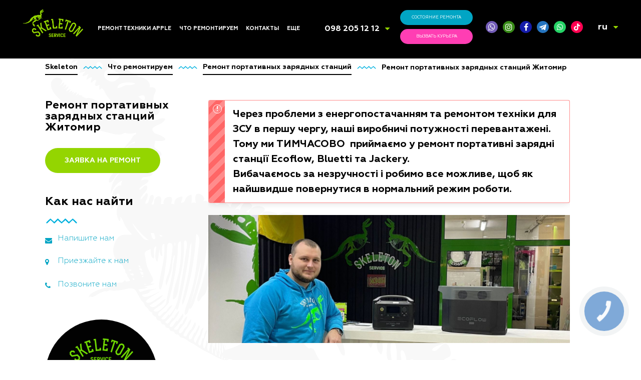

--- FILE ---
content_type: text/html; charset=UTF-8
request_url: https://skeleton.ua/repaircats/remont-portativnyh-zaryadnyh-stantsij-zhitomir/
body_size: 123272
content:
<!DOCTYPE html>
<html lang="ru-RU" prefix="og: http://ogp.me/ns#">

<head>

    <meta charset="utf-8">
    <meta http-equiv="X-UA-Compatible" content="IE=edge">
    <meta name="viewport" content="width=device-width, initial-scale=1.0" media="all">
    <meta name="theme-color" content="#92d506">
    <link rel="manifest" href="/manifest.json">

    <link rel="shortcut icon" type="image/x-icon" href="">

    
    <link rel="preconnect" href='//fonts.googleapis.com' />

    <!-- [if IE 9]
    <script src="https://oss.maxcdn.com/libs/html5shiv/3.7.0/html5shiv.js"></script>
    <script src="https://oss.maxcdn.com/respond.js/1.3.0/respond.min.js"></script>
    [endif] -->

    <style media="all">html,body,div,span,applet,object,iframe,h1,h2,h3,h4,h5,h6,p,blockquote,pre,a,abbr,acronym,address,big,cite,code,del,dfn,em,img,ins,kbd,q,s,samp,small,strike,strong,sub,sup,tt,var,b,u,i,center,dl,dt,dd,ol,ul,li,fieldset,form,label,legend,table,caption,tbody,tfoot,thead,tr,th,td,article,aside,canvas,details,embed,figure,figcaption,footer,header,hgroup,menu,nav,output,ruby,section,summary,time,mark,audio,video{margin:0;padding:0;border:0;font-size:100%;font:inherit;vertical-align:baseline}article,aside,details,figcaption,figure,footer,header,hgroup,menu,nav,section{display:block}html{opacity:1;-webkit-transition:all .5s ease-out;-moz-transition:all .5s ease-out;-o-transition:all .5s ease-out;transition:all .5s ease-out}html,body{line-height:1;overflow-x:hidden}ol,ul{list-style:none}blockquote,q{quotes:none}blockquote:before,blockquote:after,q:before,q:after{content:'';content:none}table{border-collapse:collapse;border-spacing:0}a{text-decoration:none}input[type=text],input[type=button],input[type=submit]{-webkit-appearance:none;-webkit-border-radius:0;border-radius:0}html{height:auto;-webkit-transition:all .35s cubic-bezier(.7,.15,1,1);-o-transition:all .35s cubic-bezier(.7,.15,1,1);transition:all .35s cubic-bezier(.7,.15,1,1)}body{width:100%;height:auto;font-size:15px;font-family:"Geometria-Light",sans-serif;color:#fff;line-height:25px;background-color:#141414;-webkit-transition:all .35s cubic-bezier(.7,.15,1,1);-o-transition:all .35s cubic-bezier(.7,.15,1,1);transition:all .35s cubic-bezier(.7,.15,1,1)}img{max-width:100%;height:auto}.clearfix{clear:both}.preloader{width:100%;height:100vh;position:fixed;background:#000;top:0;left:0;z-index:1000000;transition:.5s;opacity:0;pointer-events:none;display:flex;justify-content:center;align-items:center}.preloader .img-wrap{width:200px;transition:.25s;opacity:0;transform:scale(.7)}.preloader .img-wrap.active{opacity:1;transform:scale(1)}.preloader.active{opacity:1;pointer-events:all}.preloader.hidden{display:none !important}.grecaptcha-badge{z-index:-1;opacity:0}.wp-content h1,.wp-content h2,.wp-content h3,.wp-content h4,.wp-content h5,.wp-content h6{font-weight:800;margin-bottom:.625rem}.wp-content h1{font-size:32px}.wp-content h2{font-size:24px}.wp-content h3{font-size:18px}.wp-content h4{font-size:16px}.wp-content h5{font-size:13px}.wp-content h6{font-size:10px}.wp-content b,.wp-content strong{font-weight:800}.wp-content i,.wp-content em{font-style:italic}.wp-content sup{font-size:13px;vertical-align:sub}.wp-content sub{font-size:13px;vertical-align:super}.wp-content pre{font-family:Consolas,Monaco,monospace;display:block;font-family:monospace;white-space:pre;margin:1em 0}.wp-content table{margin-bottom:1rem}.wp-content thead{display:table-header-group;vertical-align:middle;border-color:inherit}.wp-content tr{display:table-row;vertical-align:inherit;border-color:inherit}.wp-content table thead th{vertical-align:bottom;border-bottom:2px solid #dee2e6}.wp-content table td,table th{padding:.75rem;vertical-align:top;border-top:1px solid #dee2e6}.aligncenter{display:block;margin:0 auto}.alignright{float:right}.wp-content ul{display:block;list-style-type:disc;margin-block-start:1em;margin-block-end:1em;margin-inline-start:0px;margin-inline-end:0px;padding-inline-start:40px}.wp-content ul li,.wp-content ol li{display:list-item;text-align:-webkit-match-parent}.wp-content ol{display:block;list-style-type:decimal;margin-block-start:1em;margin-block-end:1em;margin-inline-start:0px;margin-inline-end:0px;padding-inline-start:40px}.flex{-js-display:flex;display:-ms-flexbox;display:-webkit-box;display:flex}.flex.space-between{-webkit-box-pack:justify;-ms-flex-pack:justify;justify-content:space-between}.flex.around{-ms-flex-pack:distribute;justify-content:space-around}.flex.end{-webkit-box-pack:end;-ms-flex-pack:end;justify-content:flex-end}.flex.wrap{-ms-flex-wrap:wrap;flex-wrap:wrap}.flex.center{-webkit-box-pack:center;-ms-flex-pack:center;justify-content:center}.flex.middle{-webkit-box-align:center;-ms-flex-align:center;align-items:center}.flex.bottom{-ms-flex-align:end;-webkit-box-align:end;align-items:flex-end}.flex.column{-webkit-box-orient:vertical;-webkit-box-direction:normal;-ms-flex-direction:column;flex-direction:column}.underline-1:hover{text-decoration:underline !important}.cpatext-link_1{display:none !important}.header-wrap{width:100%;height:116.98px;background:#000;display:flex;justify-content:center;align-items:center;position:fixed;z-index:501;left:0;top:0}.header-wrap.main{height:80px}.header{display:-webkit-box;display:-webkit-flex;display:-ms-flexbox;display:flex;-webkit-box-align:center;-webkit-align-items:center;-ms-flex-align:center;align-items:center;-webkit-box-sizing:border-box;box-sizing:border-box;padding-top:20px;padding-bottom:20px;padding-left:3.559285714285714%;padding-right:3.559285714285714%;text-transform:uppercase;-webkit-box-pack:justify;-webkit-justify-content:space-between;-ms-flex-pack:justify;justify-content:space-between;background:rgba(0,0,0,.9);position:absolute;top:0;z-index:6;-webkit-transition:all .16s linear;-o-transition:all .16s linear;transition:all .16s linear;width:100%}.header-scroll{position:fixed;top:0}.page-item-main .header{background:0 0}.page-item-main .header-scroll{position:fixed;background-size:cover;background:#000;top:0;-webkit-transition:all .16s linear;-o-transition:all .16s linear;transition:all .16s linear}.logo{display:block;width:7.142857142857143%}.header-menu{display:-webkit-box;display:-webkit-flex;display:-ms-flexbox;display:flex;-webkit-box-pack:justify;-webkit-justify-content:space-between;-ms-flex-pack:justify;justify-content:space-between;font-family:"Geometria-Bold",sans-serif;font-size:12px}.header-menu li{display:block}.header-menu a{display:block;padding-left:9px;padding-right:15px;-webkit-box-sizing:border-box;box-sizing:border-box;color:#fff;text-decoration:none;-webkit-transition:color .1s linear .15s;-o-transition:color .1s linear .15s;transition:color .1s linear .15s}.header-menu li{position:relative;border-radius:5px;border-bottom-left-radius:0;border-bottom-right-radius:0}.header-menu li .sub-menu{opacity:0;width:215px;background:rgba(0,0,0,.8);border-radius:6px;border-top-left-radius:0;position:absolute;-webkit-transition:top .15s cubic-bezier(.05,1.13,.76,.97),opacity .25s linear .1s;-o-transition:top .15s cubic-bezier(.05,1.13,.76,.97),opacity .25s linear .1s;transition:top .15s cubic-bezier(.05,1.13,.76,.97),opacity .25s linear .1s;top:10000%}.header-menu>li:hover{background:rgba(0,0,0,.8)}.header-menu>li:hover>.sub-menu{display:block;opacity:1;top:100%;-webkit-transition:all .15s cubic-bezier(.05,1.13,.76,.97),opacity .25s linear .1s;-o-transition:top .15s cubic-bezier(.05,1.13,.76,.97),opacity .25s linear .1s;transition:top .15s cubic-bezier(.05,1.13,.76,.97),opacity .25s linear .1s}.header-menu .sub-menu li>.sub-menu{left:10000%}@media (min-width:1025px){.header-menu .sub-menu li.menu-item-has-children>a{position:relative}.header-menu .sub-menu li.menu-item-has-children>a:after{content:'';display:block;position:absolute;right:0;top:50%;transform:translate3d(-5px,-50%,0);width:0;height:0;border-top:5px solid transparent;border-left:7px solid currentColor;border-bottom:5px solid transparent}.header-menu .sub-menu li a{line-height:1.2;padding-top:5px;padding-bottom:5px}}@media (min-width:1025px) and (max-width:1280px){.header-menu .sub-menu li.menu-item-has-children>a{padding-right:16px}}@media (max-width:1025px){.header-menu li.menu-item-has-children>a i.fa{margin-left:.5rem;font-size:1.5rem;transition:transform .15s cubic-bezier(.05,1.13,.76,.97);transform:translate3d(0,.125rem,0) rotateZ(270deg)}.mobile-menu .header-menu li.menu-item-has-children.sub-menu--opened>a i.fa{transform:translate3d(0,.125rem,0) rotateZ(0deg);transition:transform .15s cubic-bezier(.05,1.13,.76,.97);color:#94d500}.mobile-menu .header-menu li.menu-item-has-children.sub-menu--opened>.sub-menu{max-height:10000px;left:0;transition:max-height .15s cubic-bezier(.05,1.13,.76,.97),opacity .25s linear .1s}.mobile-menu .header-menu li:not(:last-child) .sub-menu{width:100%;position:relative;top:0;max-height:0;overflow:hidden;opacity:1;transition:max-height .15s cubic-bezier(.05,1.13,.76,.97),opacity .25s linear .1s}}.header-menu .sub-menu li:hover>.sub-menu{display:block;opacity:1;left:100%;top:0;width:auto;min-width:215px;max-width:320px;transition:top .15s cubic-bezier(.05,1.13,.76,.97),top .15s cubic-bezier(.05,1.13,.76,.97),opacity .25s linear .1s}@media (min-width:1026px){.header-menu .menu-item-has-children a i.fa{display:none}}@media (max-width:1025px){.mobile-menu .header-menu>li:last-child{margin:7px !important}.mobile-menu .header-menu>li:last-child a i.fa{display:none}.mobile-menu .header-menu,.mobile-menu .header-menu li:last-child .sub-menu,.mobile-menu .header-menu>li:not(:last-child) .sub-menu{text-align:left}.mobile-menu .header-menu>li:not(:last-child) .sub-menu li{margin:0 !important;margin-left:8px !important}.mobile-menu .header-menu>li:not(:last-child) .sub-menu li a{font-size:.875rem}}.sub-menu:hover{display:block;opacity:1;-webkit-transition:opacity .115s cubic-bezier(.05,1.13,.76,.97),top .25s linear .1s;-o-transition:opacity .115s cubic-bezier(.05,1.13,.76,.97),top .25s linear .1s;transition:opacity .115s cubic-bezier(.05,1.13,.76,.97),top .25s linear .1s}.header-contacts{position:relative;top:2px}.header-contacts ul{position:relative;padding:0 15px;box-sizing:border-box;height:26px;overflow:hidden;-webkit-transition:all .122s linear;-o-transition:all .122s linear;transition:all .122s linear}.header-contacts ul:hover,.header-contacts ul.contacts--hover{overflow:visible;top:0;-webkit-transition:all .122s linear;-o-transition:all .122s linear;transition:all .122s linear}.header-contacts ul:hover li,.header-contacts ul.contacts--hover li{background:rgba(0,0,0,.8)}.header-contacts ul:hover i,.header-contacts ul.contacts--hover i{-webkit-transform:rotate(180deg);-ms-transform:rotate(180deg);transform:rotate(180deg);-webkit-transition:all .122s linear;-o-transition:all .122s linear;transition:all .122s linear}.header-contacts ul li{line-height:1.5;padding:0 5px}.header-contacts ul li a{font-family:"Geometria-Bold",sans-serif;font-size:22px;color:#fff;-webkit-transition:opacity .122s linear;-o-transition:opacity .122s linear;transition:opacity .122s linear}.header-contacts ul li a:hover{color:#94d500 !important}.header-contacts i{color:#94d500;position:absolute;right:0;top:6px;-webkit-transition:all .122s linear;-o-transition:all .122s linear;transition:all .122s linear;z-index:1}.header-buttons{width:auto;margin-right:3.571428571428571%;display:-webkit-box;display:-webkit-flex;display:-ms-flexbox;display:flex}.header-btn{font-weight:600;display:block;font-size:9px;height:36px;line-height:37px;color:#fff;width:136px;text-align:center;-webkit-border-radius:20px;border-radius:20px;-webkit-transition:all .1s linear;-o-transition:all .1s linear;transition:all .1s linear}.btn-status{background-color:#01a5c4}.btn-status:hover{background-color:#04bde0}.header-btn.btn-status:after{line-height:38px}@media(max-width:1400px){.header-btn.btn-status:after{line-height:31px}}.btn-courier{background-color:#ff3eb3;margin-left:16px}.btn-courier:hover{background-color:#fd58bc}.header-buttons .btn-courier i{display:none;font-size:11px;position:absolute;left:10px;-ms-transform:scale(-1,1);transform:scale(-1,1);top:50%;margin-top:-5px}.header-social ul{display:-webkit-box;display:-webkit-flex;display:-ms-flexbox;display:flex;-webkit-box-pack:justify;-webkit-justify-content:space-between;-ms-flex-pack:justify;justify-content:space-between}.header-social ul li:first-child{background-color:#735cb7}.header-social ul li:nth-child(2){background-color:#388b17}.header-social ul li:nth-child(3){background-color:#151caa}.header-social ul li{width:28px;height:28px;display:block;-webkit-border-radius:50%;border-radius:50%;overflow:visible;text-align:center;margin:0 5px;position:relative}.header-social ul li a{display:block;width:100%;height:100%;color:#fff;font-size:18px;line-height:28px;cursor:pointer;-webkit-transition:all .122s linear;-o-transition:all .122s linear;transition:all .122s linear}.header-social ul li.tiktok{background-color:#ff0050}.header-social ul li.telegram{background-color:#2574be}.header-social ul li.whatsapp{background-color:#25d366}.header-social ul li.telegram a,.header-social ul li.tiktok a,.header-social ul li.whatsapp a{display:flex;justify-content:center;align-items:center}.header-social ul li.telegram a svg,.header-social ul li.tiktok a svg,.header-social ul li.whatsapp a svg{width:16px;height:16px;max-width:100%;fill:#fff}.header-social ul li.telegram a:hover svg,.header-social ul li.tiktok a:hover svg,.header-social ul li.whatsapp a:hover svg{fill:#94d500}.header-social ul li a i{color:#fff}@media (min-width:1200px){.header-social ul{width:auto !important;flex-wrap:nowrap !important}.header-social ul li{height:24px;width:24px}.header-social ul li a{font-size:14px;line-height:24px}.header-social ul li a i{line-height:24px}.header-social ul li a svg{width:14px !important;height:14px !important}}.content-wrapp{width:auto;height:auto;position:relative;z-index:4;-webkit-transition:all .31s cubic-bezier(0,0,.05,.93);-o-transition:all .31s cubic-bezier(0,0,.05,.93);transition:all .31s cubic-bezier(0,0,.05,.93);-webkit-filter:blur(0);filter:blur(0)}.blured{-webkit-transition:all .31s linear;-o-transition:all .31s linear;transition:all .31s linear;-webkit-filter:blur(2px);filter:blur(2px)}.triline-img{width:106px;height:14px;display:block;background:url(//skeleton.ua/wp-content/themes/skeleton/img/ico/lines.png) no-repeat center left;-webkit-background-size:contain;background-size:contain;margin-bottom:35px}.triline2-img{width:106px;height:14px;display:block;background:url(//skeleton.ua/wp-content/themes/skeleton/img/ico/lines-green.png) no-repeat center left;-webkit-background-size:contain;background-size:contain;margin-bottom:35px}.dino-head-blue{display:block;width:51px;height:46px;background:url(//skeleton.ua/wp-content/themes/skeleton/img/ico/dino-head-blue.svg) no-repeat center center;-webkit-background-size:contain;background-size:contain}.dino-head-pink{display:block;width:51px;height:46px;background:url(//skeleton.ua/wp-content/themes/skeleton/img/ico/dino-head-pink.svg) no-repeat center center;-webkit-background-size:contain;background-size:contain}.main-section{width:auto;height:100vh;position:relative;z-index:5;overflow-y:hidden}.main-section .bg-video{width:100%;height:100%;position:absolute;overflow:hidden;z-index:0;background:url(//skeleton.ua/wp-content/themes/skeleton/img/bg/bg-img-001.jpg) no-repeat center center;background-size:cover}.main-section .bg-video.type-2{background:url(//skeleton.ua/wp-content/themes/skeleton/img/bg/bg-img-001.jpg) no-repeat center top;background-size:auto;background-color:#080808}@media(min-width:960px){.main-section .bg-video.type-2{background-size:cover}}.main-section .bg-video video{width:auto}.video-overlay{position:absolute;width:100%;height:100%;background:rgba(0,0,0,.4)}.content{overflow-x:hidden;overflow-y:hidden;height:100%;padding-top:14.95529411764706vh;padding-left:8.69357%;padding-right:4.046429%;width:auto;-webkit-box-sizing:border-box;box-sizing:border-box;position:relative;display:-webkit-box;display:-webkit-flex;display:-ms-flexbox;display:flex;-webkit-box-pack:justify;-webkit-justify-content:space-between;-ms-flex-pack:justify;justify-content:space-between}.content div:first-child{-webkit-box-sizing:border-box;box-sizing:border-box;width:42.65785714285714%}.page-item-main .content div:first-child{width:625px;overflow:hidden}.content div:first-child h2{font-family:"Geometria-Bold",sans-serif;font-size:64px;color:#fff;line-height:1;margin-bottom:25px}.page-item-main .content div:first-child a:first-child{width:initial;height:initial;line-height:initial;background:0 0;text-align:left;display:block;margin-bottom:25px;position:relative;left:0;animation-delay:.3s;-webkit-animation-duration:.9s;animation-duration:.9s}.content div:first-child a:first-child:hover{background:0 0;text-decoration:none}.content div:first-child>div{margin-bottom:42px}.page-item-main .content div:first-child>div{animation-delay:.9s;-webkit-animation-duration:.9s;animation-duration:.9s}.page-item-main .content div:first-child p{animation-delay:1.5s;-webkit-animation-duration:1.5s;animation-duration:1.9s}.page-item-main .content div:first-child span{animation-delay:1.5s;-webkit-animation-duration:1.5s;animation-duration:1.9s}.page-item-main .content div:last-child{animation-delay:1.5s;-webkit-animation-duration:1.5s;animation-duration:1.9s}.page-item-main .content div:first-child a{animation-delay:1.5s;-webkit-animation-duration:1.5s;animation-duration:1.9s}.content div:first-child p{margin-bottom:63px;line-height:1.5}.content div:first-child a:not(.post-card){width:230px;height:50px;line-height:51px;text-align:center;-webkit-border-radius:30px;border-radius:30px;text-transform:uppercase;background-color:#94d500;font-family:"Geometria-Bold",sans-serif;font-size:14px;color:#fff;display:block;-webkit-transition:all .1s linear;-o-transition:all .1s linear;transition:all .1s linear}.content div:first-child a:not(.post-card):hover{background-color:#01a5c4;color:#fff}.wp-google-name,.wp-google-name a,wp-facebook-name a{height:auto !important}.content div:last-child:not(.col-1){-webkit-box-sizing:border-box;box-sizing:border-box;width:25.760714%;min-width:245px;-webkit-animation-duration:2s;animation-duration:2s}.page-item-main .content div:last-child{padding-top:8.4%}.content div:last-child a{color:#94d500;font-family:"Geometria-Light",sans-serif}.content div:last-child a:hover{text-decoration:underline}.read-more-btn{font-family:"Geometria-Bold",sans-serif !important;font-weight:900;display:block;font-size:14px;text-transform:uppercase;margin-top:60px;-webkit-transition:all .1s linear;-o-transition:all .1s linear;transition:all .1s linear}.read-more-btn:hover{text-decoration:underline}.scroller{width:20px;height:30px;position:absolute;bottom:49px;display:block;background:url(//skeleton.ua/wp-content/themes/skeleton/img/ico/scroller.png) no-repeat center center;-webkit-background-size:contain;background-size:contain;cursor:pointer;margin:0 auto;left:0;right:0}.scroller:hover{animation:up-down 1s infinite ease-in-out}@keyframes up-down{0%,100%{transform:translateY(0px)}50%{transform:translateY(10px)}}.sect-item-2{-webkit-box-sizing:border-box;box-sizing:border-box;padding-top:105px;padding-left:6.99357%;padding-right:3.42857%}.sect-item-2 h2{font-family:"Geometria-Bold",sans-serif;font-size:48px;color:#01a5c4;line-height:1.1}.page-item-main .sect-item-2{background:#fff;padding-bottom:135px}.page-item-main .sect-item-2 h2{color:#01a5c4;margin-right:11.946429%;float:left;margin-top:18px}.search-field{width:33.02357142857143%;-webkit-border-radius:30px;border-radius:30px;overflow:hidden;-webkit-box-sizing:border-box;box-sizing:border-box;height:50px;position:relative;margin-bottom:100px;border:none;-webkit-transition:all .122s linear;-o-transition:all .122s linear;transition:all .122s linear;cursor:pointer}.search-field i{position:absolute;z-index:1;top:50%;left:20px;color:#049dba;font-size:14px;margin-top:-8px}.search-field input{position:absolute;top:0;left:0;-webkit-border-radius:30px;border-radius:30px;-webkit-box-sizing:border-box;box-sizing:border-box;border:none;width:100%;height:100%;padding-left:45px;background-color:#2d2d2d;font-style:italic;color:#fff;outline:none;cursor:pointer}.cat-items{display:-webkit-box;display:-webkit-flex;display:-ms-flexbox;display:flex;-webkit-box-pack:justify;-webkit-justify-content:flex-start;-ms-flex-pack:justify;justify-content:flex-start;-webkit-flex-wrap:wrap;-ms-flex-wrap:wrap;flex-wrap:wrap;position:relative;z-index:1}.cat-items div{-webkit-flex-basis:21.22142857142857%;-ms-flex-preferred-size:21.22142857142857%;flex-basis:21.22142857142857%;font-family:"Geometria-Bold",sans-serif;font-size:24px}.cat-items div a{display:inline-block;max-width:164px;color:#fff}.cat-items div a img{display:block;margin-bottom:15px;height:70px}.cat-items div a span{line-height:1.39;color:#01a5c4;transition:.3s}.cat-items div a:hover span{color:#ff3eb4}.cat-items .mod-item span{display:block;margin-bottom:25px;color:#2d2d2d}.cat-items .mod-item ul{font-family:"Geometria",sans-serif;font-size:16px;color:#01a5c4}.cat-items .mod-item ul li{position:relative;padding-left:25px;-webkit-box-sizing:border-box;margin-bottom:25px;box-sizing:border-box;-webkit-transition:all .122s linear;-o-transition:all .122s linear;transition:all .122s linear}.cat-items .mod-item ul li:hover{color:#02cef5;cursor:pointer;text-decoration:underline}.cat-items .mod-item ul li:hover i{color:#02cef5}.cat-items .mod-item ul li i{position:absolute;left:0;top:5px;font-size:14px}.cat-items .mod-item ul li a{font-family:"Geometria",sans-serif;font-size:16px;color:#01a5c4;-webkit-transition:all .122s linear;-o-transition:all .122s linear;transition:all .122s linear}.cat-items .mod-item ul li a:hover{color:#02cef5;cursor:pointer;text-decoration:underline}.cat-items .mod-item ul li:nth-child(2) i{left:3px}.cat-items .mod-item-2{font-family:"Geometria-Light",sans-serif;font-size:16px;padding-top:77px}.cat-items .mod-item-2 p{font-style:italic;margin-bottom:16px;color:#2d2d2d}.cat-items .mod-item-2 ul li{color:#01a5c4;position:relative;font-family:"Geometria",sans-serif;-webkit-box-sizing:border-box;box-sizing:border-box;padding-left:25px;-webkit-transition:all .122s linear;-o-transition:all .122s linear;transition:all .122s linear;background-color:transparent !important;margin-left:0}.cat-items .mod-item-2 ul li:hover{color:#02cef5;cursor:pointer;text-decoration:underline}.cat-items .mod-item-2 ul li:hover i{color:#02cef5}.cat-items .mod-item-2 ul li i{position:absolute;left:0;top:4px;-webkit-transform:scale(-1,1);-ms-transform:scale(-1,1);transform:scale(-1,1)}.sect-item-2 svg{display:block;margin-bottom:15px;overflow:visible}.page-item-main .sect-item-2 svg,.page-item-main .sect-item-2 img.img-svg{height:95px}.sect-item-3{-webkit-box-sizing:border-box;box-sizing:border-box;padding-top:85px}.sect-item-3 h2,.sect-item-3 .like-h2{font-family:"Geometria-Bold",sans-serif;font-size:48px;margin-bottom:75px;display:block}.page-item-main .sect-item-3 h2,.page-item-main .sect-item-3 .like-h2{padding-left:6.99357%;padding-right:3.42857%}.page-item-main .sect-item-3 .itm-1{padding-left:6.99357%;padding-right:3.42857%;margin-bottom:164px}.sect-item-3 .itm-1{display:-webkit-box;display:-webkit-flex;display:-ms-flexbox;display:flex;-webkit-box-pack:justify;-webkit-justify-content:flex-end;-ms-flex-pack:justify;justify-content:flex-end;margin-bottom:70px}.sect-item-3 .itm-1 .itm-1-1{min-width:235px;width:16.76928571428571%}.sect-item-3 .itm-1 .itm-1-1 p:first-child{font-family:"Geometria-Bold",sans-serif;font-size:21px;margin-bottom:21px}.sect-item-3 .itm-img-wrapp{cursor:pointer;width:44.71%;height:70.2%;background:#000;border-radius:50%;position:absolute;z-index:2;top:-8%;left:5.300714285714286%;text-align:center;padding-top:170px;box-sizing:border-box}.sect-item-3 .itm-img-wrapp h2{font-family:"Geometria-Bold",sans-serif;font-size:48px;margin-bottom:75px;color:#94d500}.sect-item-3 .itm-img-wrapp>ul{display:-webkit-box;display:-webkit-flex;display:-ms-flexbox;display:flex;-webkit-box-pack:justify;-webkit-justify-content:space-around;justify-content:space-around;-webkit-flex-wrap:wrap;-ms-flex-wrap:wrap;flex-wrap:wrap;padding:0 11%}.sect-item-3 .itm-img-wrapp>ul>li{-webkit-flex-basis:30%;-ms-flex-preferred-size:30%;flex-basis:30%;align-self:center;display:block;text-align:left;margin-bottom:50px;position:relative;top:0;-webkit-transition:all .122s linear;-o-transition:all .122s linear;transition:all .122s linear;cursor:pointer}.sect-item-3 .itm-img-wrapp>ul>li:hover{top:-10px}.sect-item-3 .itm-img-wrapp>ul>li a{display:table;line-height:0;margin:0 auto}.sect-item-3 .itm-img-wrapp>ul a img{display:block;vertical-align:middle;width:85%;margin:0 auto}.sect-item-3 .itm-2{width:auto;padding-left:3.479285714285714%;-webkit-box-sizing:border-box;box-sizing:border-box;padding-left:6.99357%;padding-right:3.42857%;padding-top:35px;padding-bottom:35px;position:relative}.page-item-main .sect-item-3 .itm-2{padding-top:85px;padding-bottom:20px}.sect-item-3 .itm-2 .itm-2-2{display:-webkit-box;display:-webkit-flex;display:-ms-flexbox;display:flex;justify-content:space-between;align-items:center}.page-item-main .sect-item-3 .itm-1 .itm-2-2>div{width:375px;top:29%;height:375px;border-radius:50%;background:#000;box-sizing:border-box}.page-item-main .sect-item-3 .itm-1 .itm-2-2>div>div{text-align:center;margin-top:45px;margin-left:6px;margin-bottom:20px}.page-item-main .sect-item-3 .itm-1 .itm-2-2>div>h3,.page-item-main .sect-item-3 .itm-1 .itm-2-2>div>.like-h3{font-family:"Geometria-Bold",sans-serif;font-size:18px;margin-bottom:20px;text-transform:uppercase;text-align:center}.page-item-main .sect-item-3 .itm-1 .itm-2-2>div>h4,.page-item-main .sect-item-3 .itm-1 .itm-2-2>div>.like-h4{padding:0 45px;text-align:center;font-size:16px}.page-item-main .sect-item-3 .itm-1 .itm-2-2{display:block;position:relative;z-index:2;display:-webkit-box;display:-webkit-flex;display:-ms-flexbox;display:flex}.sect-item-3 .itm-2-2 h3,.sect-item-3 .itm-2-2 .like-h3{font-size:54px;line-height:1.3;margin-bottom:30px;display:block}.sect-item-3 .itm-2-2>div{position:relative;z-index:2}.sect-item-3 .itm-2 .itm-2-2>div:last-child{width:70%}.sect-item-3 .itm-2-2 h3 span,.sect-item-3 .itm-2-2 .like-h3 span{font-family:"Geometria-Bold",sans-serif;display:block}.sect-item-3 .itm-2-2 p{font-size:20px;padding-right:45px;line-height:1.5;margin:0 0 30px}.sect-item-3 .itm-2-2 a{width:230px;height:50px;line-height:51px;text-align:center;-webkit-border-radius:30px;border-radius:30px;text-transform:uppercase;background-color:#fff;font-family:"Geometria-Bold",sans-serif;font-size:14px;color:#f240af;display:block;-webkit-transition:all .122s linear;-o-transition:all .122s linear;transition:all .122s linear}.sect-item-3 .itm-2-2 a:hover{background-color:#f240af;color:#fff}.sect-item-3 .itm-2-1{min-width:220px;width:15.72571428571429%;margin-right:5.768571428571429%}.sect-item-3 .itm-2-1 img{display:block;width:100%;height:auto}.sect-item-4{-webkit-box-sizing:border-box;box-sizing:border-box;padding-top:105px;padding-left:6.99357%;padding-right:3.42857%;padding-bottom:120px;position:relative}.page-item-main .sect-item-4{padding-bottom:165px;z-index:4}.sect-item-4 h2,.sect-item-4 .like-h2{font-family:"Geometria-Bold",sans-serif;font-size:48px;margin-bottom:60px;display:block}.sect-item-4 .itm-4{display:-webkit-box;display:-webkit-flex;display:-ms-flexbox;display:flex;-webkit-box-pack:start;-webkit-justify-content:flex-start;-ms-flex-pack:start;justify-content:flex-start}.sect-item-4 .itm-4>div{width:17.5%;margin-right:7.247143%}.sect-item-4 .itm-4>div p{font-family:"Geometria-Bold",sans-serif;font-size:24px;line-height:1.3;margin-top:35px}.sect-item-4 .itm-4>div .triline-img{margin-top:25px;margin-bottom:25px}.sect-item-4 .itm-4>div span{display:block;font-size:48px;font-family:"Geometria-Bold",sans-serif;color:#94d500}.sect-item-4 .itm-4>div:nth-child(even) span{color:#01a5c4}.sect-item-4 .itm-4>div p:last-child{font-family:"Geometria-Light",sans-serif;font-size:16px;line-height:1.5}.sect-item-5{-webkit-box-sizing:border-box;box-sizing:border-box;padding-top:105px;padding-left:6.99357%;padding-right:3.42857%}.sect-item-5 h2{font-family:"Geometria-Bold",sans-serif;font-size:48px;margin-bottom:65px}.sect-item-5 .itm-5{display:-webkit-box;display:-webkit-flex;display:-ms-flexbox;display:flex;-webkit-flex-wrap:wrap;-ms-flex-wrap:wrap;flex-wrap:wrap;-webkit-box-pack:start;-webkit-justify-content:flex-start;-ms-flex-pack:start;justify-content:flex-start;-webkit-box-sizing:border-box;box-sizing:border-box;margin-bottom:40px}.sect-item-5 .itm-5>div{position:relative;-webkit-box-sizing:border-box;box-sizing:border-box;padding-left:7.181428571428571%;padding-right:6.734285714285714%;width:49.345%}.sect-item-5 .itm-5>div .date{position:absolute;left:-29px;top:30px;-webkit-transform:rotate(-90deg);-ms-transform:rotate(-90deg);transform:rotate(-90deg)}.sect-item-5 .itm-5-1{overflow:hidden}.sect-item-5 .itm-5-1>p{font-family:"Geometria-Bold",sans-serif;font-size:24px;margin-bottom:5px}.sect-item-5 .itm-5-1>a{display:block;text-transform:uppercase;color:#01a5c4}.sect-item-5 .itm-5-1 p:last-child{font-family:"Geometria-Light",sans-serif;font-size:16px;margin-bottom:38px}.sect-item-5 .itm-5-1-1{display:block;-webkit-border-radius:50%;border-radius:50%;margin-right:25px;margin-bottom:30px;overflow:hidden;width:70px;height:70px;float:left}.sect-item-5 .itm-5-1-1 img{display:block;width:100%;height:100%}.sect-item-5 a:last-child{font-family:"Geometria-Bold",sans-serif;font-size:14px;color:#94d500}.sect-item-5 a:last-child:hover{text-decoration:underline}.sect-item-6{-webkit-box-sizing:border-box;box-sizing:border-box;padding-top:50px;padding-bottom:70px;padding-left:6.99357%;padding-right:3.42857%}.page-item-main .sect-item-6{padding-top:35px;padding-bottom:35px}.sect-item-6 .itm-6{width:auto;-webkit-box-sizing:border-box;box-sizing:border-box;display:-webkit-box;display:-webkit-flex;display:-ms-flexbox;display:flex}.sect-item-6 .itm-6 .itm-6-1{min-width:220px;width:15.72571428571429%;margin-right:6.168571%}.sect-item-6 .itm-6 .itm-6-1 img{width:100%;height:auto}.sect-item-6 .itm-6 .itm-6-2{display:block;display:-webkit-box;display:-webkit-flex;display:-ms-flexbox;display:flex;width:100%;justify-content:space-between}.sect-item-6 .itm-6 .itm-6-2 h3,.sect-item-6 .itm-6 .itm-6-2 .like-h3{font-family:"Geometria",sans-serif;font-size:64px;line-height:1.2;display:block}.sect-item-6 .itm-6 .itm-6-2 h3>p,.sect-item-6 .itm-6 .itm-6-2 .like-h3>p{font-family:"Geometria-Bold",sans-serif}.sect-item-6 .itm-6 .itm-6-2 p{margin-bottom:5px}.sect-item-6 .itm-6 .itm-6-2 a{width:230px;height:50px;line-height:51px;text-align:center;-webkit-border-radius:30px;border-radius:30px;text-transform:uppercase;background-color:#fff;font-family:"Geometria-Bold",sans-serif;font-size:14px;color:#6fb4e3;display:block;-webkit-transition:all .122s linear;-o-transition:all .122s linear;transition:all .122s linear;margin-left:0 !important}.sect-item-6 .itm-6 .itm-6-2 a:hover{background-color:#6fb4e3;color:#fff}.sect-item-6 .itm-6-2>div:last-child{width:70%}.sect-item-6 .itm-6-2>div:last-child p{font-size:20px;line-height:1.5;margin:0 0 30px}.sect-item-7{-webkit-box-sizing:border-box;box-sizing:border-box;height:500px;position:relative;color:#2d2d2d}.sect-item-7 h2{position:absolute;font-family:"Geometria-Bold",sans-serif;font-size:48px;top:75px;left:6.99357%}.sect-item-7 .itm-7-1{position:relative;height:100%}.sect-item-7 .itm-7-1 div{height:100%}.sect-item-7 .itm-7-2{position:absolute;top:75px;right:8.570714%;width:17.91714285714286%;min-width:250px;font-family:"Geometria-Bold",sans-serif}.sect-item-7 .itm-7-2>h3{font-family:"Geometria-Bold",sans-serif;font-size:32px;margin-bottom:30px}.sect-item-7 .itm-7-2>p{font-family:"Geometria-Bold",sans-serif;font-size:21px;margin-bottom:45px}.sect-item-7 .itm-7-2>a{font-size:16px;color:#01a5c4;display:block;-webkit-transition:all .122s linear;-o-transition:all .122s linear;transition:all .122s linear}.sect-item-7 .itm-7-2>a:hover{text-decoration:underline;color:#02cef5}.sect-item-7 .itm-7-2>a:hover i{color:#02cef5}.sect-item-7 .itm-7-2>a i{margin-right:10px}.sect-item-7 .gmnoprint{display:none !important}.foter-wrap{width:100%;background:#000}.foter{width:auto;-webkit-box-sizing:border-box;box-sizing:border-box;padding-left:3.5%;padding-bottom:50px;padding-right:3.571428571428571%;background:url(//skeleton.ua/wp-content/themes/skeleton/img/bg/body-bg.png);padding-top:67px;display:-webkit-box;display:-webkit-flex;display:-ms-flexbox;display:flex;position:relative;-webkit-box-pack:justify;-webkit-justify-content:space-between;-ms-flex-pack:justify;justify-content:space-between;flex-wrap:wrap;z-index:4;overflow-y:hidden}.foter .ftr-overlay{background-color:#000;position:absolute;width:100%;height:100%;left:0;top:0;z-index:-1}.foter>a{display:block;width:17%}.foter>.itm-f-1{font-family:"Geometria-Bold",sans-serif}.foter>.itm-f-1 li{margin-bottom:20px;line-height:1}.foter>.itm-f-1 li.slide-up_languages{margin-bottom:40px}.foter>.itm-f-1 a{font-size:14px;color:#fff;text-transform:uppercase}.foter>.itm-f-1 a:hover{text-decoration:underline;color:#02cef5}.foter>.itm-f-2 li{line-height:1;margin-bottom:11px}.foter>.itm-f-2 li a{font-family:"Geometria",sans-serif;display:block;font-size:16px;color:#fff}.foter>.itm-f-2 li a:hover{text-decoration:underline;color:#94d500}.foter>.itm-f-3 li{line-height:1;margin-bottom:20px}.foter>.itm-f-3 li:nth-child(4){line-height:1;margin-bottom:40px}.foter>.itm-f-3 li:nth-child(5) a{font-family:"Geometria",sans-serif !important;font-size:14px !important;text-transform:none}.foter>.itm-f-3 li:nth-child(6) a{font-family:"Geometria",sans-serif !important;font-size:14px !important;text-transform:none}.foter>.itm-f-3 a{font-family:"Geometria-Bold",sans-serif;font-size:16px;color:#fff;text-transform:uppercase}.foter>.itm-f-3 a:hover{color:#01a5c4;text-decoration:underline}.foter>.itm-f-3 a i{margin-right:5px}.foter>.itm-f-4 li{line-height:1;margin-bottom:15px}.foter>.itm-f-4 li:nth-child(2) a{display:block;font-size:11px;height:40px;line-height:40px;background-color:#01a5c4;color:#fff;width:180px;text-align:center;-webkit-border-radius:20px;border-radius:20px;text-transform:uppercase;-webkit-transition:all .122s linear;-o-transition:all .122s linear;transition:all .122s linear}.foter>.itm-f-4 li:nth-child(2) a:hover{background-color:#fff;color:#01a5c4}.foter>.itm-f-4 li:nth-child(3) a{font-size:11px;height:40px;line-height:40px;width:180px;display:block;background-color:#f240af;color:#fff;text-align:center;-webkit-border-radius:20px;border-radius:20px;text-transform:uppercase;-webkit-transition:all .122s linear;-o-transition:all .122s linear;transition:all .122s linear}.foter>.itm-f-4 li:last-child a:hover{background-color:#fff}.foter>.itm-f-4 li:nth-child(3) a:hover{background:#fff;color:#000}.foter>.itm-f-4 li:last-child a{font-size:11px;display:block;text-align:center;text-transform:uppercase;color:#fff;-webkit-border-radius:20px;border-radius:20px;height:37px;line-height:39px;width:180px}.foter>.itm-f-4 li:last-child a:hover{background-color:transparent}.foter .btn-courier{margin-left:0}.foter .btn-courier i{display:none;font-size:11px;position:absolute;left:8px;-webkit-transform:scale(-1,1);-ms-transform:scale(-1,1);transform:scale(-1,1);top:14px}.foter .copy{position:relative;bottom:19px;display:-webkit-box;display:-webkit-flex;display:-ms-flexbox;display:flex;width:93.1%;align-items:flex-end;align-content:center;width:100%}.footer-social{position:absolute;right:0;z-index:6}.foter .copy p{margin-right:12.357143%}.footer-social ul{display:-webkit-box;display:-webkit-flex;display:-ms-flexbox;display:flex;-webkit-box-pack:justify;-webkit-justify-content:space-between;-ms-flex-pack:justify;justify-content:space-between}.footer-social ul li:first-child{background-color:#735cb7}.footer-social ul li:nth-child(2){background-color:#388b17}.footer-social ul li:nth-child(3){background-color:#151caa}.footer-social ul li{position:relative;width:30px;height:30px;display:block;-webkit-border-radius:50%;border-radius:50%;text-align:center;margin:0 5px}.footer-social ul li a{display:block;width:100%;height:100%;color:#fff;font-size:18px;line-height:30px;cursor:pointer;-webkit-transition:all .122s linear;-o-transition:all .122s linear;transition:all .122s linear}.footer-social ul li a i{color:#fff}.footer-social ul li.telegram{background-color:#2574be}.footer-social ul li.tiktok{background-color:#ff0050}.footer-social ul li.whatsapp{background-color:#25d366}.footer-social ul li.telegram a,.footer-social ul li.tiktok a,.footer-social ul li.whatsapp a{display:flex;justify-content:center;align-items:center}.footer-social ul li.telegram a svg,.footer-social ul li.tiktok a svg,.footer-social ul li.whatsapp a svg{width:16px;height:16px;max-width:100%;fill:#fff}.footer-social ul li.telegram a:hover svg,.footer-social ul li.tiktok a:hover svg,.footer-social ul li.whatsapp a:hover svg{fill:#94d500}.foter .the-23{position:absolute;right:3.771428571428571%;bottom:19px;width:175px;overflow:hidden}.foter .the-23 span{font-size:9px;text-transform:uppercase;float:left;margin-right:10px;position:relative;top:2px;color:rgba(255,255,255,.6)}.foter .the-23 a{float:right}.foter .the-23 svg{fill:#8e8e8e;width:75px}.foter .the-23 svg:hover{fill:#d2d2d2}.page-itm-2{overflow-x:hidden;display:block}.page-itm-2 .header .header-contacts a{color:#fff}.page-itm-2 .header .header-contacts a:hover{color:#94d500}.page-itm-2 .dino-code{position:absolute;width:100%;fill:#000;opacity:.03;top:86px;left:7.5%;z-index:0}.page-itm-2 .dino-code.reverse{-webkit-transform:scale(-1,1);-ms-transform:scale(-1,1);transform:scale(-1,1)}.page-itm-2 .dino-code.reverse svg{overflow:visible}.page-itm-2 .dino-code.reverse path{-webkit-filter:url(#dropShadow);filter:url(#dropShadow)}.page-itm-2 .content-wrapp .main-section{height:initial}.page-itm-2 .content-wrapp .main-section .content{padding-top:160px;justify-content:space-between}.page-itm-2 .content-wrapp .main-section .content div:first-child{min-width:24.6%;width:24.6%;color:#000;-webkit-animation-duration:2s;animation-duration:2s}.page-itm-2 .content-wrapp .main-section .content div:first-child h3,.page-itm-2 .content-wrapp .main-section .content div:first-child .like-h3{font-family:"Geometria-Bold",sans-serif;font-size:48px;line-height:1.1;margin-bottom:30px}.page-itm-2 .content-wrapp .main-section .content div:first-child p{margin-bottom:35px}.page-itm-2 .content-wrapp .main-section .content div:last-child{width:65%;margin-left:0;margin-right:7.5%;min-width:initial;padding-top:0;color:#000}.page-itm-2 .content-wrapp .main-section .content div:last-child>div{line-height:1.5;margin-bottom:40px}.page-itm-2 .content-wrapp .main-section .content div:last-child h3,.page-itm-2 .content-wrapp .main-section .content div:last-child .like-h3{font-family:"Geometria-Bold",sans-serif;font-size:48px;line-height:1;margin-bottom:23px;display:block}.page-itm-2 .sect-item-2{margin-bottom:35px}.page-itm-2 .sect-item-2 .itm-2{display:-webkit-box;display:-webkit-flex;display:-ms-flexbox;display:flex;-webkit-box-sizing:border-box;box-sizing:border-box;-webkit-box-pack:start;-webkit-justify-content:flex-start;-ms-flex-pack:start;justify-content:flex-start;webkit-flex-wrap:wrap;-ms-flex-wrap:wrap;flex-wrap:wrap}.page-itm-2 .sect-item-2 .itm-2 .itm-2-1{width:66.42357142857143%;margin-right:7.778193%}.page-itm-2 .sect-item-2 .itm-2 .itm-2-2{-webkit-animation-duration:1.5s;animation-duration:1.5s}.page-itm-2 .sect-item-2 .itm-2 .itm-2-1>div{columns:3;margin-top:35px}@media(max-width:960px){.page-itm-2 .sect-item-2 .itm-2 .itm-2-1>div{columns:2}}@media(max-width:560px){.page-itm-2 .sect-item-2 .itm-2 .itm-2-1>div{columns:1}}.PAGECAT .sect-item-2{padding-top:105px}.PAGECAT .sect-item-2 .itm-2 .itm-2-1>div a{color:#000 !important;text-align:left;font-size:18px}.PAGECAT .sect-item-2 .itm-2 .itm-2-1>div{padding-bottom:45px;border-bottom:1px solid #fb99b9}.PAGECAT .added-1{padding-left:6.99357%;padding-right:3.42857%;color:#000;margin-right:30%;font-size:17px;padding-bottom:55px}.PAGECAT .added-1 p{margin-bottom:25px}.PAGECAT h2,.PAGECAT .like-h2{margin-bottom:85px;display:block}.page-itm-2 .sect-item-2 .itm-2 .itm-2-1>div a{display:block;color:#000;-webkit-transition:all .122s linear;-o-transition:all .122s linear;transition:all .122s linear}.page-itm-2 .APPLEPAGE .sect-item-2 .itm-2 .itm-2-1>div a{margin-right:40px;max-width:200px;text-align:center}@media(max-width:560px){.page-itm-2 .APPLEPAGE .sect-item-2 .itm-2 .itm-2-1>div a{margin-right:0;max-width:none}}.page-itm-2 .sect-item-2 .itm-2 .itm-2-1>div a:hover{color:#ff3eb3 !important}.page-itm-2 .sect-item-2 .itm-2 .itm-2-1>div a span{font-family:"Geometria-Bold",sans-serif;font-size:24px;color:#000;margin-right:0}.page-itm-2 .sect-item-2 .itm-2 .itm-2-1>div a i{font-family:"Geometria-Bold",sans-serif;font-size:14px;color:#000;margin-right:8px}.page-itm-2 .sect-item-2 .itm-2 .itm-2-1>div a img{height:100px;-webkit-transform:scale(1);-ms-transform:scale(1);transform:scale(1);-webkit-transition:all .122s linear;-o-transition:all .122s linear;transition:all .122s linear}.page-itm-2 .sect-item-2 .itm-2 .itm-2-1>div a:hover img{-webkit-transform:scale(1.1);-ms-transform:scale(1.1);transform:scale(1.1);-webkit-transition:all .122s linear;-o-transition:all .122s linear;transition:all .122s linear}.page-itm-2 .sect-item-2 .itm-2 .itm-2-1>div>div{color:#fff;display:block;font-family:"Geometria-Bold",sans-serif;font-size:24px;margin-bottom:15px;cursor:pointer;-webkit-animation-duration:1.5s;animation-duration:1.5s}.page-itm-2 .sect-item-2 .itm-2 .itm-2-1>div>div:nth-child(4)>div{height:173px}.page-itm-2 .sect-item-2 .itm-2 .itm-2-1>div>div:nth-child(5)>div{height:132px}.page-itm-2 .sect-item-2 .itm-2 .itm-2-1>div>div>div{-webkit-transform:scale(1);-ms-transform:scale(1);transform:scale(1);-webkit-transition:all .122s linear;-o-transition:all .122s linear;transition:all .122s linear}.page-itm-2 .sect-item-2 .itm-2 .itm-2-1>div>div>div.hovered{-webkit-transform:scale(1.1);-ms-transform:scale(1.1);transform:scale(1.1);-webkit-transition:all .122s linear;-o-transition:all .122s linear;transition:all .122s linear}.page-itm-2 .sect-item-2 .itm-2 .itm-2-1>div>div.active{-webkit-transform:scale(1.2);-ms-transform:scale(1.2);transform:scale(1.2);-webkit-transition:all .122s linear;-o-transition:all .122s linear;transition:all .122s linear}.page-itm-2 .sect-item-2 .itm-2 .itm-2-1>div>div svg{fill:#6bd600 !important;stroke:#6bd600 !important}.page-itm-2 .sect-item-2 .itm-2 .itm-2-1>div>div.active svg{fill:#ff3eb3 !important;stroke:#ff3eb3 !important}.page-itm-2 .sect-item-2 .itm-2 .itm-2-1>div>div.active svg path{fill:#ff3eb3 !important;stroke:#ff3eb3 !important}.page-itm-2 .sect-item-2 .itm-2 .itm-2-1>div>div.active svg line{fill:#ff3eb3 !important;stroke:#ff3eb3 !important}.page-itm-2 .sect-item-2 .itm-2 .itm-2-1>div>div.active svg text{fill:#ff3eb3 !important;stroke:#ff3eb3 !important}.page-itm-2 .sect-item-2 .itm-2 .itm-2-1>div .hidden-category{width:0;height:0;visibility:hidden;overflow:hidden}.page-itm-2 .sect-item-2 .itm-2 .itm-2-3{width:100%;padding:0;position:relative;top:-50px}.page-itm-2 .sect-item-2 .itm-2 .itm-2-3 .hidden-category{width:70%;align-content:flex-start;font-size:16px;display:-webkit-box;display:-webkit-flex;display:-ms-flexbox;display:flex;-webkit-box-orient:vertical;-webkit-box-direction:normal;-webkit-flex-direction:column;-ms-flex-direction:column;flex-direction:column;-webkit-flex-wrap:wrap;-ms-flex-wrap:wrap;flex-wrap:wrap;-webkit-box-pack:start;-webkit-justify-content:flex-start;-ms-flex-pack:start;justify-content:flex-start;height:185px;position:relative;-webkit-transition:all .36s linear;-o-transition:all .36s linear;transition:all .36s linear}.page-itm-2 .sect-item-2 .itm-2 .itm-2-3 .hidden-category li{margin-bottom:20px;width:25%;-webkit-transition:all .36s linear;-o-transition:all .36s linear;transition:all .36s linear}.page-itm-2 .sect-item-2 .itm-2 .itm-2-3 .hidden-category li:hover a{color:#ff3eb3}.page-itm-2 .sect-item-2 .itm-2 .itm-2-3 .hidden-category li:hover span{color:#ff3eb3}.page-itm-2 .sect-item-2 .itm-2 .itm-2-3 .hidden-category li span{color:#94d500;font-size:14px;font-family:"Geometria",sans-serif;margin-right:10px;-webkit-transition:all .36s linear;-o-transition:all .36s linear;transition:all .36s linear}.page-itm-2 .sect-item-2 .itm-2 .itm-2-3 .hidden-category a{color:#000;display:inline-block;line-height:1;position:relative;-webkit-transition:all .12s linear;-o-transition:all .12s linear;transition:all .12s linear}.page-itm-2 .sect-item-2 .itm-2 .itm-2-1>div a{color:#fff;display:block}.page-itm-2 .sect-item-2 .itm-2 .itm-2-1>div a div{display:block;line-height:0;margin-bottom:30px}.page-itm-2 .sect-item-2 .itm-2 .itm-2-1>div div span{display:block;font-family:"Geometria-Bold",sans-serif;font-size:24px;color:#01a5c4}.page-itm-2 .sect-item-2 .itm-2 .itm-2-2 .mod-item{height:100%;margin-top:30px}.page-itm-2 .sect-item-2 .itm-2 .itm-2-2 .mod-item span{display:block;font-family:Geometria-Bold,sans-serif;font-size:24px;color:#000;margin-bottom:20px}.page-itm-2 .sect-item-2 .itm-2 .itm-2-2 .mod-item ul{font-family:"Geometria-Light",sans-serif;font-size:16px;color:#01a5c4}.page-itm-2 .sect-item-2 .itm-2 .itm-2-2 .mod-item ul li{position:relative;padding-left:25px;-webkit-box-sizing:border-box;box-sizing:border-box;-webkit-transition:all .122s linear;-o-transition:all .122s linear;transition:all .122s linear;margin-bottom:27px;cursor:pointer}.page-itm-2 .sect-item-2 .itm-2 .itm-2-2 .mod-item ul li:hover{color:#02cef5;cursor:pointer;text-decoration:underline}.page-itm-2 .sect-item-2 .itm-2 .itm-2-2 .mod-item ul li i{position:absolute;left:0;top:5px;font-size:14px}.page-itm-2 .sect-item-2 .itm-2 .itm-2-2 .mod-item ul li:nth-child(2) a{color:#01a5c4;-webkit-transition:all .122s linear;-o-transition:all .122s linear;transition:all .122s linear}.page-itm-2 .sect-item-2 .itm-2 .itm-2-2 .mod-item ul li:nth-child(2) a:hover{color:#02cef5;cursor:pointer;text-decoration:underline}.page-itm-2 .sect-item-2 .itm-2 .itm-2-2 .mod-item ul li:nth-child(4){padding-left:0;font-style:italic;color:#000;cursor:auto}.page-itm-2 .sect-item-2 .itm-2 .itm-2-2 .mod-item ul li:nth-child(4):hover{text-decoration:none}.page-itm-2 .sect-item-2 .itm-2 .itm-2-2 .mod-item ul li:last-child{background-color:transparent;margin-left:0}.page-itm-2 .sect-item-3{margin-bottom:0;padding-top:0}.page-itm-2 .sect-item-4{padding-bottom:120px;padding-top:95px;margin-bottom:0}.page-itm-3{overflow-x:hidden;display:block}.page-itm-3 .header .header-contacts a{color:#fff}.page-itm-3 .dino-code{position:absolute;width:100%;fill:#000 !important;opacity:.23;top:125px;left:34.5%}.page-itm-3 .dino-code.reverse{-webkit-transform:scale(-1,1);-ms-transform:scale(-1,1);transform:scale(-1,1)}.page-itm-3 .dino-code.reverse svg{overflow:visible}.page-itm-3 .dino-code.reverse path{-webkit-filter:url(#dropShadow);filter:url(#dropShadow)}.page-itm-3 .grad-green{position:absolute;top:0;opacity:.75;width:-webkit-calc(100% - 100px);width:calc(100% - 100px);-webkit-box-sizing:border-box;box-sizing:border-box;height:90vh;background:-webkit-gradient(linear,left top,left bottom,from(rgba(108,213,0,.86)),color-stop(30%,rgba(108,213,0,.53)),to(rgba(108,213,0,0)));background:-webkit-linear-gradient(top,rgba(108,213,0,.86) 0%,rgba(108,213,0,.53) 30%,rgba(108,213,0,0) 100%);background:-o-linear-gradient(top,rgba(108,213,0,.86) 0%,rgba(108,213,0,.53) 30%,rgba(108,213,0,0) 100%);background:linear-gradient(top,rgba(108,213,0,.86) 0%,rgba(108,213,0,.53) 30%,rgba(108,213,0,0) 100%)}.page-itm-3 .grad-blue{width:-webkit-calc(100% - 100px);width:calc(100% - 100px);height:1250px;position:absolute;z-index:1;opacity:.65;background:-webkit-gradient(linear,left top,left bottom,from(top),color-stop(0%,rgba(255,255,255,0)),color-stop(35%,#01a3c4),color-stop(70%,rgba(1,163,196,.99)),to(rgba(255,255,255,0)));background:-webkit-linear-gradient(top,rgba(255,255,255,0) 0%,#01a3c4 35%,rgba(1,163,196,.99) 70%,rgba(255,255,255,0) 100%);background:-o-linear-gradient(top,rgba(255,255,255,0) 0%,#01a3c4 35%,rgba(1,163,196,.99) 70%,rgba(255,255,255,0) 100%);background:linear-gradient(top,rgba(255,255,255,0) 0%,#01a3c4 35%,rgba(1,163,196,.99) 70%,rgba(255,255,255,0) 100%)}.page-itm-3 .grad-pink{width:-webkit-calc(100% - 100px);width:calc(100% - 100px);height:946px;position:absolute;z-index:1;opacity:.85;background-color:rgba(255,255,255,0);background:filter-gradient(#fff,#ff3eb3,vertical);background:-webkit-gradient(linear,left top,left bottom,from(rgba(255,255,255,0)),color-stop(45%,rgba(255,62,179,.8)),color-stop(56%,#ff3eb3));background:-webkit-linear-gradient(top,rgba(255,255,255,0) 0%,rgba(255,62,179,.8) 45%,#ff3eb3 56%);background:-o-linear-gradient(top,rgba(255,255,255,0) 0%,rgba(255,62,179,.8) 45%,#ff3eb3 56%);background:linear-gradient(top,rgba(255,255,255,0) 0%,rgba(255,62,179,.8) 45%,#ff3eb3 56%)}.page-itm-3 .content-wrapp .main-section{height:initial;margin-bottom:0}.page-itm-3 .content-wrapp .main-section .content{padding-top:160px}.page-itm-3 .content-wrapp .main-section .content .itm-1{width:21.87214285714286%;min-width:318px;-webkit-box-sizing:border-box;box-sizing:border-box;margin-right:5.8777%;color:#000}.page-itm-3 .content-wrapp .main-section .content .itm-1 .title{font-family:"Geometria-Bold",sans-serif;font-size:48px;line-height:1.1;margin-bottom:30px}.page-itm-3 .content-wrapp .main-section .content .itm-1 .search-field{width:100%;margin:0}.page-itm-3 .content-wrapp .main-section .content .itm-2{width:auto;margin-right:7.866923%;color:#000}.page-itm-3 .content-wrapp .main-section .content .itm-2>div:first-child{width:initial;min-width:initial;margin-bottom:40px}.page-itm-3 .content-wrapp .main-section .content .itm-2>p:first-child{font-family:"Geometria-Light",sans-serif;font-size:16px;line-height:1.5;margin-bottom:35px;margin-top:40px}.page-itm-3 .content-wrapp .main-section .content .itm-2>p:nth-child(2){font-size:16px;margin-bottom:55px}.page-itm-3 .content-wrapp .main-section .content .itm-2>a{width:230px;height:50px;line-height:51px;text-align:center;-webkit-border-radius:30px;border-radius:30px;text-transform:uppercase;background-color:#94d500;font-family:"Geometria-Bold",sans-serif;font-size:14px;color:#fff;margin-top:30px;display:block;-webkit-transition:all .1s linear;-o-transition:all .1s linear;transition:all .1s linear}.page-itm-3 .content-wrapp .main-section .content .itm-2>a:hover{background-color:#38b5e6;color:#fff}.page-itm-3 .sect-item-2 .itm-2-1>ul{display:-webkit-box;display:-webkit-flex;display:-ms-flexbox;display:flex;flex-wrap:wrap;-webkit-justify-content:flex-start;justify-content:flex-start;font-family:"Geometria-Bold",sans-serif;font-size:21px;position:relative;margin:50px 0 0;width:auto}.page-itm-3 .sect-item-2 .itm-2-1>ul>li.active{color:#94d500}.page-itm-3 .sect-item-2 .itm-2-1>ul>li{cursor:pointer;margin:0 0 40px;padding:0;box-sizing:border-box;-webkit-transition:all .122s linear;-o-transition:all .122s linear;transition:all .122s linear;color:#000;width:20%}.page-itm-3 .sect-item-2 .itm-2-2{display:-webkit-box;display:-webkit-flex;display:-ms-flexbox;display:flex;justify-content:space-between;position:relative}.page-itm-3 .sect-item-2 .itm-2-2 .load-list{display:block;width:75%;-webkit-box-sizing:border-box;box-sizing:border-box;-webkit-transition:all .36s linear;-o-transition:all .36s linear;transition:all .36s linear}.page-itm-3 .sect-item-2 .itm-2-2 .load-list .show{width:auto;font-size:16px;display:-webkit-box;display:-webkit-flex;display:-ms-flexbox;display:flex;-webkit-box-orient:vertical;-webkit-box-direction:normal;-webkit-flex-direction:column;-ms-flex-direction:column;flex-direction:column;-webkit-flex-wrap:wrap;-ms-flex-wrap:wrap;flex-wrap:wrap;-webkit-box-pack:start;-webkit-justify-content:flex-start;-ms-flex-pack:start;justify-content:flex-start;height:185px;position:relative;-webkit-transition:all .36s linear;-o-transition:all .36s linear;transition:all .36s linear;align-content:flex-start}.page-itm-3 .sect-item-2 .itm-2-2 .load-list .show a{color:#2e2e2e;margin-bottom:20px;line-height:1;position:relative;width:20%}.page-itm-3 .sect-item-2 .itm-2-2 .load-list .show li:hover{color:#ff3eb3;cursor:pointer}.page-itm-3 .sect-item-2 .itm-2-2 .load-list .show li:hover span{color:#ff3eb3}.page-itm-3 .sect-item-2 .itm-2-2 .load-list .show li span{color:#94d500;font-size:14px;font-family:"Geometria",sans-serif;margin-right:10px;-webkit-transition:all .36s linear;-o-transition:all .36s linear;transition:all .36s linear}.page-itm-3 .sect-item-2 .itm-2-2 .mod-item span{display:table;font-family:"Geometria-Bold",sans-serif;font-size:24px;margin:20px auto 20px auto}.page-itm-3 .sect-item-2 .itm-2-2 .mod-item ul{font-family:"Geometria-Light",sans-serif;font-size:16px;color:#01a5c4}.page-itm-3 .sect-item-2 .itm-2-2 .mod-item ul li{position:relative;padding-left:25px;-webkit-box-sizing:border-box;box-sizing:border-box;-webkit-transition:all .122s linear;-o-transition:all .122s linear;transition:all .122s linear;margin-bottom:27px;cursor:pointer}.page-itm-3 .sect-item-2 .itm-2-2 .mod-item ul li p{font-family:"Geometria-Bold",sans-serif;font-size:16px;text-transform:uppercase;line-height:1.5;text-align:center;font-style:initial;color:#fff;margin-top:15px}.page-itm-3 .sect-item-2 .itm-2-2 .mod-item ul li:hover{color:#02cef5;text-decoration:underline}.page-itm-3 .sect-item-2 .itm-2-2 .mod-item ul li i{-webkit-transform:scale(-1,1);-ms-transform:scale(-1,1);transform:scale(-1,1);font-size:20px;color:#62bf00;width:initial;margin-right:0;position:relative;top:5px}.page-itm-3 .sect-item-2 .itm-2-2 .mod-item ul li:nth-child(2) a{color:#01a5c4;-webkit-transition:all .122s linear;-o-transition:all .122s linear;transition:all .122s linear}.page-itm-3 .sect-item-2 .itm-2-2 .mod-item ul li:nth-child(2) a:hover{color:#02cef5;text-decoration:underline}.page-itm-3 .sect-item-2 .itm-2-2 .mod-item ul li:nth-child(4){padding-left:0;font-style:italic;color:#fff;cursor:auto}.page-itm-3 .sect-item-2 .itm-2-2 .mod-item ul li:nth-child(4):hover{text-decoration:none}.page-itm-3 .sect-item-2 .itm-2-2 .mod-item ul li:last-child{background-color:transparent;margin-left:0;margin-top:0;margin-bottom:0}.page-itm-3 .sect-item-2 .itm-2-2 .mod-item ul li{background-color:#000 !important;margin-left:0;padding-left:0;width:225px;height:225px;border-radius:50%;text-align:center;padding-top:15px;cursor:pointer;margin-top:60px}.page-itm-3 .sect-item-2{padding-bottom:65px}.page-itm-3 .sect-item-2 .itm-2-3{border-left:1px solid #ff3eb3;border-right:1px solid #ff3eb3;border-bottom:1px solid #ff3eb3;border-top:1px solid transparent;padding:40px 3.586153846153846% 35px 3.984615384615385%;-webkit-box-sizing:border-box;box-sizing:border-box;width:auto;position:relative;margin-right:26.86076923076923%;opacity:0;z-index:2}.page-itm-3 .sect-item-2 .itm-2-3 h2{margin-bottom:25px;font-size:32px}.page-itm-3 .sect-item-2 .itm-2-3 span{margin-bottom:20px}.page-itm-3 .sect-item-2 .itm-2-3 p{color:#000;font-size:16px}.page-itm-3 .sect-item-2 .itm-2-3 .arw-corner{position:absolute;margin-bottom:0;top:-39px;height:40px;left:-1px;overflow:hidden;line-height:1;border-bottom:1px solid transparent;z-index:3}.page-itm-3 .sect-item-2 .itm-2-3 .top-line{position:absolute;height:1px;width:-webkit-calc(100% - 39px);width:calc(100% - 39px);right:0;top:0;background-color:#ff3eb3;z-index:0}.page-itm-3 .sect-item-3{padding-top:45px;padding-bottom:45px}.page-itm-3 .sect-item-3 .itm-2>div:last-child h3>span,.page-itm-3 .sect-item-3 .itm-2>div:last-child .like-h3>span{font-family:"Geometria-Bold",sans-serif;display:block;font-size:64px;line-height:1.5;padding-right:45px}.page-itm-3 .sect-item-3 .itm-2{padding-top:0;padding-bottom:0;display:-webkit-box;display:-webkit-flex;display:-ms-flexbox;display:flex;justify-content:space-between;align-items:center}.page-itm-3 .sect-item-3 .itm-2>div:first-child{position:relative;z-index:2}.page-itm-3 .sect-item-3 .itm-2>div:first-child h3,.page-itm-3 .sect-item-3 .itm-2>div:first-child .like-h3{font-size:64px;display:block;line-height:1.3;margin-bottom:0}.page-itm-3 .sect-item-3 .itm-2>div:first-child h3>span,.page-itm-3 .sect-item-3 .itm-2>div:first-child .like-h3>span{font-family:"Geometria-Bold",sans-serif;display:block}.page-itm-3 .sect-item-3 .itm-2>div:last-child{width:70%}.page-itm-3 .sect-item-3 .itm-2>div:last-child p{font-size:20px;line-height:1.5;margin:0 0 30px;width:70%}.page-itm-3 .sect-item-3 .itm-2>div:last-child a{width:230px;height:50px;line-height:51px;text-align:center;-webkit-border-radius:30px;border-radius:30px;text-transform:uppercase;background-color:#fff;font-family:"Geometria-Bold",sans-serif;font-size:14px;color:#f240af;display:block;-webkit-transition:all .122s linear;-o-transition:all .122s linear;transition:all .122s linear}.page-itm-3 .sect-item-3 .itm-2>div:last-child a:hover{background:#f240af;color:#fff}.page-itm-3 .sect-item-4{padding-bottom:165px}.page-itm-3 .sect-item-6{padding-top:35px;padding-bottom:35px;display:block;position:relative}.page-itm-3 .sect-item-6 .itm-6{display:block;display:-webkit-box;display:-webkit-flex;display:-ms-flexbox;display:flex;width:100%;align-items:center;justify-content:space-between}.page-itm-3 .sect-item-6 .itm-6>div:first-child h3,.page-itm-3 .sect-item-6 .itm-6>div:first-child .like-h3{font-family:"Geometria",sans-serif;font-size:64px;line-height:1.2;margin-bottom:0;display:block}.page-itm-3 .sect-item-6 .itm-6>div:first-child h3 p,.page-itm-3 .sect-item-6 .itm-6>div:first-child .like-h3 p{font-family:"Geometria-Bold",sans-serif;font-size:64px}.page-itm-3 .sect-item-6 .itm-6>div:last-child{width:70%}.page-itm-3 .sect-item-6 .itm-6>div:last-child p{font-size:20px;line-height:1.5;margin:0 0 30px;width:75%}.page-itm-3 .sect-item-6 .itm-6>div:last-child a{width:230px;height:50px;line-height:51px;text-align:center;-webkit-border-radius:30px;border-radius:30px;text-transform:uppercase;background-color:#fff;font-family:"Geometria-Bold",sans-serif;font-size:14px;color:#01a5c4;display:block;-webkit-transition:all .122s linear;-o-transition:all .122s linear;transition:all .122s linear;margin-left:0 !important}.page-itm-3 .sect-item-6 .itm-6>div:last-child a:hover{background:#01a5c4;color:#fff}.page-itm-4{overflow-x:hidden}.page-itm-4 .header .header-contacts a{color:#fff}.page-itm-4 .dino-code{position:absolute;width:100%;fill:#fff;opacity:.23;top:125px;left:0}.page-itm-4 .dino-code.reverse svg{overflow:visible}.page-itm-4 .dino-code.reverse path{-webkit-filter:url(#dropShadow);filter:url(#dropShadow)}.page-itm-4 .grad-green{position:absolute;top:0;opacity:.75;width:-webkit-calc(100% - 100px);width:calc(100% - 100px);-webkit-box-sizing:border-box;box-sizing:border-box;height:90vh;background:-webkit-gradient(linear,left top,left bottom,from(top),color-stop(0%,rgba(108,213,0,.86)),color-stop(30%,rgba(108,213,0,.53)),to(rgba(108,213,0,0)));background:-webkit-linear-gradient(top,rgba(108,213,0,.86) 0%,rgba(108,213,0,.53) 30%,rgba(108,213,0,0) 100%);background:-o-linear-gradient(top,rgba(108,213,0,.86) 0%,rgba(108,213,0,.53) 30%,rgba(108,213,0,0) 100%);background:linear-gradient(top,rgba(108,213,0,.86) 0%,rgba(108,213,0,.53) 30%,rgba(108,213,0,0) 100%)}.page-itm-4 .grad-blue{width:-webkit-calc(100% - 100px);width:calc(100% - 100px);height:868px;position:absolute;z-index:1;opacity:.65;background-color:rgba(255,255,255,0);background:-webkit-gradient(linear,left top,left bottom,from(rgba(255,255,255,0)),color-stop(35%,#01a3c4),color-stop(70%,rgba(1,163,196,.99)),to(rgba(255,255,255,0)));background:-webkit-linear-gradient(top,rgba(255,255,255,0) 0%,#01a3c4 35%,rgba(1,163,196,.99) 70%,rgba(255,255,255,0) 100%);background:-o-linear-gradient(top,rgba(255,255,255,0) 0%,#01a3c4 35%,rgba(1,163,196,.99) 70%,rgba(255,255,255,0) 100%);background:linear-gradient(top,rgba(255,255,255,0) 0%,#01a3c4 35%,rgba(1,163,196,.99) 70%,rgba(255,255,255,0) 100%)}.page-itm-4 .content-wrapp .main-section{height:initial}.page-itm-4 .content-wrapp .main-section .content{padding-top:160px;-webkit-box-pack:start;-webkit-justify-content:flex-start;-ms-flex-pack:start;justify-content:flex-start;margin-bottom:65px;color:#000}.page-itm-4 .content-wrapp .main-section .content .itm-1{width:18.38461538461538%;min-width:240px;margin-right:6.693846153846154%}.page-itm-4 .content-wrapp .main-section .content .itm-1 h2{font-family:"Geometria-Bold",sans-serif;font-size:48px;margin-bottom:30px;color:#000}.page-itm-4 .content-wrapp .main-section .content .itm-1 span{margin-bottom:30px;position:static}.page-itm-4 .content-wrapp .main-section .content .itm-1 p{margin-bottom:0}.page-itm-4 .content-wrapp .main-section .content .itm-2{width:100%;min-width:initial;display:-webkit-box;display:-webkit-flex;display:-ms-flexbox;display:flex;-webkit-justify-content:flex-start;justify-content:flex-start;-webkit-flex-wrap:wrap;-ms-flex-wrap:wrap;flex-wrap:wrap}.page-itm-4 .content-wrapp .main-section .content .itm-2 .itm-2-1{width:auto;min-width:initial;-webkit-flex-basis:36.87%;-ms-flex-preferred-size:36.87%;flex-basis:36.87%}.page-itm-4 .content-wrapp .main-section .content .itm-2 .itm-2-2{-webkit-flex-basis:25.01071428571429%;-ms-flex-preferred-size:25.01071428571429%;flex-basis:25.01071428571429%;-webkit-animation-duration:2s;animation-duration:2s}.page-itm-4 .content-wrapp .main-section .content .itm-2 .itm-2-6{margin-top:40px}.page-itm-4 .content-wrapp .main-section .content .itm-2 .itm-2-6 h3{font-family:"Geometria-Bold",sans-serif;font-size:32px;margin-bottom:30px;line-height:1.1}.np-ico{background:url(//skeleton.ua/wp-content/themes/skeleton/img/ico/np_logo.png) no-repeat center center;background-size:contain;display:inline-block;width:21px;height:22px;margin:0 11px 0 0 !important;vertical-align:text-bottom}.page-itm-4 .content-wrapp .main-section .content .itm-2 .itm-2-6 ul>li{margin-bottom:10px;cursor:pointer}.page-itm-4 .content-wrapp .main-section .content .itm-2 .itm-2-6 ul{font-size:16px;font-family:"Geometria",sans-serif}.page-itm-4 .content-wrapp .main-section .content .itm-2 .itm-2-4-1{width:20%;min-width:initial;margin-right:5%}.page-itm-4 .content-wrapp .main-section .content .itm-2 .itm-2-4-1 h3{font-family:"Geometria-Bold",sans-serif;font-size:18px;color:#000;margin-bottom:30px;line-height:1.1}.page-itm-4 .content-wrapp .main-section .content .itm-2 .itm-2-4-1 ul li{font-family:"Geometria",sans-serif;font-size:18px;margin-bottom:5px}.page-itm-4 .content-wrapp .main-section .content .itm-2 .itm-2-4-1 ul span{font-family:"Geometria",sans-serif;margin-right:10px}.page-itm-4 .content-wrapp .main-section .content .itm-2 .itm-2-4-1 ul a{width:initial;height:initial;line-height:initial;text-align:initial;-webkit-border-radius:initial;border-radius:initial;text-transform:initial;background-color:transparent;font-family:"Geometria-Bold",sans-serif;font-size:18px;color:#000;display:block;-webkit-transition:all .1s linear;-o-transition:all .1s linear;transition:all .1s linear;line-height:3}.page-itm-4 .content-wrapp .main-section .content .itm-2 .itm-2-4-1 ul a i{margin-right:10px}.page-itm-4 .content-wrapp .main-section .content .itm-2 .itm-2-1 h3{font-family:"Geometria-Bold",sans-serif;font-size:32px;margin-bottom:30px;line-height:1.1}.page-itm-4 .content-wrapp .main-section .content .itm-2 .itm-2-1 span{position:static}.page-itm-4 .content-wrapp .main-section .content .itm-2 .itm-2-1 ul li{font-family:"Geometria",sans-serif;font-size:18px;line-height:1.3;margin-bottom:14px}.page-itm-4 .content-wrapp .main-section .content .itm-2 .itm-2-1 ul li span{font-family:"Geometria-Light",sans-serif;font-size:18px;display:inline-block;margin-right:5px}.page-itm-4 .content-wrapp .main-section .content .itm-2 .itm-2-2 .title,.page-itm-4 .content-wrapp .main-section .content .itm-2 .itm-2-2 h3{font-family:"Geometria-Bold",sans-serif;font-size:32px;line-height:1;margin-bottom:48px}.page-itm-4 .content-wrapp .main-section .content .itm-2 .itm-2-2 span{position:static}.page-itm-4 .content-wrapp .main-section .content .itm-2 .itm-2-2 ul li{margin-bottom:8px}.page-itm-4 .content-wrapp .main-section .content .itm-2 .itm-2-2 ul li i{margin-right:5px;position:relative;font-size:14px}.page-itm-4 .content-wrapp .main-section .content .itm-2 .itm-2-2 ul li a{font-family:"Geometria-Bold",sans-serif;font-size:18px;display:block;color:#fff;line-height:1;background:0 0;height:initial;text-align:left;margin-top:0}.page-itm-4 .content-wrapp .main-section .content .itm-2 .itm-2-7{width:41.36% !important;min-width:initial !important;margin-top:0}.page-itm-4 .content-wrapp .main-section .content .itm-2 .itm-2-3 h3{font-family:"Geometria-Bold",sans-serif;font-size:32px;margin-bottom:30px;line-height:1}.page-itm-4 .content-wrapp .main-section .content .itm-2 .itm-2-3 span{position:static}.page-itm-4 .sect-item-2{width:100%;padding:0;margin:0;position:relative;z-index:8}.page-itm-4 .sect-item-2>div:first-child{width:100%;height:500px;padding:0;margin:0}.page-itm-4 .sect-item-2>div:first-child div{height:100%}.page-itm-4 .sect-item-2>div:first-child div .gmnoprint{display:none !important}.page-itm-4 .sect-item-2 h2{position:absolute;color:#fff;top:55px;left:6.99357%;z-index:9}.page-itm-4 .sect-item-3{padding-top:65px;position:relative;display:-webkit-box;display:-webkit-flex;display:-ms-flexbox;display:flex;margin-bottom:160px}.page-itm-4 .sect-item-3>div{display:block;margin:0;padding:0 10% 0 0;-webkit-box-sizing:border-box;box-sizing:border-box;width:25%}.page-itm-4 .sect-item-3>div h3{font-family:"Geometria-Bold",sans-serif;font-size:18px;margin-bottom:35px}.page-itm-4 .sect-item-3>div ul li{font-family:"Geometria-Bold",sans-serif;font-size:18px;line-height:1;margin-bottom:14px}.page-itm-4 .sect-item-3>div ul li a{font-family:"Geometria-Bold",sans-serif;font-size:18px;color:#fff}.page-itm-4 .sect-item-3>div ul li a i{margin-right:10px}.page-itm-4 .sect-item-3>div ul li:nth-child(3){line-height:1.5;margin-bottom:30px}.page-itm-4 .sect-item-3>div ul span{font-family:"Geometria-Light",sans-serif;font-size:18px;margin-right:5px}.page-itm-4 .sect-item-4{padding-top:0;margin-bottom:105px}.page-itm-4 .sect-item-4 .itm-1{width:auto;padding-left:3.479285714285714%;-webkit-box-sizing:border-box;box-sizing:border-box;display:-webkit-box;display:-webkit-flex;display:-ms-flexbox;display:flex}.page-itm-4 .sect-item-4 .itm-1 .itm-1-1{min-width:220px;width:15.72571428571429%;margin-right:5.968571428571429%}.page-itm-4 .sect-item-4 .itm-1 .itm-1-1 img{width:100%;height:auto}.page-itm-4 .sect-item-4 .itm-1 .itm-1-2{display:block}.page-itm-4 .sect-item-4 .itm-1 .itm-1-2 h3{font-family:"Geometria",sans-serif;font-size:64px;line-height:1.1;margin-bottom:35px}.page-itm-4 .sect-item-4 .itm-1 .itm-1-2 h3 p{font-family:"Geometria-Bold",sans-serif;margin-bottom:0}.page-itm-4 .sect-item-4 .itm-1 .itm-1-2 span{position:static;margin-bottom:35px}.page-itm-4 .sect-item-4 .itm-1 .itm-1-2 p{margin-bottom:45px}.page-itm-4 .sect-item-4 .itm-1 .itm-1-2 a{width:230px;height:50px;line-height:51px;text-align:center;-webkit-border-radius:30px;border-radius:30px;text-transform:uppercase;background-color:#ff3fb4;font-family:"Geometria-Bold",sans-serif;font-size:14px;color:#fff;display:block;-webkit-transition:all .122s linear;-o-transition:all .122s linear;transition:all .122s linear}.page-itm-4 .sect-item-4 .itm-1 .itm-1-2 a:hover{background-color:#fd58bc}.page-itm-4 .sect-item-5{margin-bottom:0;padding-top:0;padding-bottom:60px}.page-itm-4 .sect-item-5 .itm-1{display:-webkit-box;display:-webkit-flex;display:-ms-flexbox;display:flex;-webkit-box-pack:start;-webkit-justify-content:flex-start;-ms-flex-pack:start;justify-content:flex-start}.page-itm-4 .sect-item-5 .itm-1>div{width:17.5%;margin-right:7.55714285714286%}.page-itm-4 .sect-item-5 .itm-1>div p{font-family:"Geometria-Bold",sans-serif;font-size:24px;line-height:1.3;margin-top:35px}.page-itm-4 .sect-item-5 .itm-1>div span{margin-top:25px;margin-bottom:25px}.page-itm-4 .sect-item-5 .itm-1>div p:last-child{font-family:"Geometria-Light",sans-serif;font-size:16px;line-height:1.5}.page-itm-5{overflow-x:hidden;display:block}.page-itm-5 .header .header-contacts a{color:#fff}.page-itm-5 .dino-code{position:absolute;width:100%;fill:#fff;opacity:.23;top:125px;left:34.5%}.page-itm-5 .dino-code.reverse{-webkit-transform:scale(-1,1);-ms-transform:scale(-1,1);transform:scale(-1,1)}.page-itm-5 .dino-code.reverse svg{overflow:visible}.page-itm-5 .dino-code.reverse path{-webkit-filter:url(#dropShadow);filter:url(#dropShadow)}.page-itm-5 .grad-green{position:absolute;top:0;opacity:.75;width:-webkit-calc(100% - 100px);width:calc(100% - 100px);-webkit-box-sizing:border-box;box-sizing:border-box;height:90vh;background:-webkit-gradient(linear,left top,left bottom,from(top),color-stop(0%,rgba(108,213,0,.86)),color-stop(30%,rgba(108,213,0,.53)),to(rgba(108,213,0,0)));background:-webkit-linear-gradient(top,rgba(108,213,0,.86) 0%,rgba(108,213,0,.53) 30%,rgba(108,213,0,0) 100%);background:-o-linear-gradient(top,rgba(108,213,0,.86) 0%,rgba(108,213,0,.53) 30%,rgba(108,213,0,0) 100%);background:linear-gradient(top,rgba(108,213,0,.86) 0%,rgba(108,213,0,.53) 30%,rgba(108,213,0,0) 100%)}.page-itm-5 .grad-blue{width:-webkit-calc(100% - 100px);width:calc(100% - 100px);height:1068px;position:absolute;z-index:1;opacity:.65;background-color:rgba(255,255,255,0);background:-webkit-gradient(linear,left top,left bottom,from(rgba(255,255,255,0)),color-stop(35%,#01a3c4),color-stop(70%,rgba(1,163,196,.99)),to(rgba(255,255,255,0)));background:-webkit-linear-gradient(top,rgba(255,255,255,0) 0%,#01a3c4 35%,rgba(1,163,196,.99) 70%,rgba(255,255,255,0) 100%);background:-o-linear-gradient(top,rgba(255,255,255,0) 0%,#01a3c4 35%,rgba(1,163,196,.99) 70%,rgba(255,255,255,0) 100%);background:linear-gradient(top,rgba(255,255,255,0) 0%,#01a3c4 35%,rgba(1,163,196,.99) 70%,rgba(255,255,255,0) 100%)}.page-itm-5 .content-wrapp .main-section{height:initial;margin-bottom:0;padding-bottom:120px}.page-itm-5 .content-wrapp .main-section .content{padding-top:160px;-webkit-box-pack:start;-webkit-justify-content:flex-start;-ms-flex-pack:start;justify-content:flex-start}.page-itm-5 .content-wrapp .main-section .content .itm-1{width:25%;min-width:25%;-webkit-box-sizing:border-box;box-sizing:border-box;padding-right:2.936667%;color:#000;margin-right:4.4%}.page-itm-5 .content-wrapp .main-section .content .itm-1 h3{font-family:"Geometria-Bold",sans-serif;font-size:48px;margin-bottom:30px;line-height:1}.page-itm-5 .content-wrapp .main-section .content .itm-1 span{margin-bottom:30px;position:static}.page-itm-5 .content-wrapp .main-section .content .itm-1 p{margin-bottom:30px;padding-bottom:40px;border-bottom:1px solid #ff3eb3}.page-itm-5 .content-wrapp .main-section .content .itm-1 ul{font-family:"Geometria-Bold",sans-serif;font-size:24px;margin-bottom:55px}.page-itm-5 .content-wrapp .main-section .content .itm-1 ul li{color:#fff;line-height:1;cursor:pointer;margin-bottom:25px;-webkit-transition:all .122s linear;-o-transition:all .122s linear;transition:all .122s linear;color:#000}.page-itm-5 .content-wrapp .main-section .content .itm-1 ul li:hover{color:#01a5c4}.page-itm-5 .content-wrapp .main-section .content .itm-1 ul li.active{color:#01a5c4}.page-itm-5 .content-wrapp .main-section .content .itm-1 ul li:last-child{margin-bottom:0}.page-itm-5 .content-wrapp .main-section .content .itm-2{width:auto;color:#000;margin-right:9.240769230769231%;-webkit-animation-duration:1s;animation-duration:1s}.page-itm-5 .content-wrapp .main-section .content .itm-2 .itm-2-1{display:block;width:100%;-webkit-animation-duration:1s;animation-duration:1s}.page-itm-5 .content-wrapp .main-section .content .itm-2 .itm-2-1 h3{font-family:"Geometria-Bold",sans-serif;font-size:48px;margin-bottom:30px;-webkit-animation-duration:2s;animation-duration:2s}.page-itm-5 .content-wrapp .main-section .content .itm-2 .itm-2-1 span{position:static;margin-bottom:18px;-webkit-animation-duration:2s;animation-duration:2s}.page-itm-5 .content-wrapp .main-section .content .itm-2 .itm-2-1 p{margin-bottom:60px;font-size:24px;line-height:1.5;-webkit-animation-duration:2s;animation-duration:2s}.page-itm-5 .content-wrapp .main-section .content .itm-2 .itm-2-1 .itm-2-2-1{width:100%;-webkit-animation-duration:2s;animation-duration:2s;display:-webkit-box;display:-webkit-flex;display:-ms-flexbox;display:flex;-webkit-box-orient:vertical;-webkit-box-direction:normal;-webkit-flex-direction:column;-ms-flex-direction:column;flex-direction:column;margin-bottom:40px}.page-itm-5 .content-wrapp .main-section .content .itm-2 .itm-2-1 .itm-2-2-1 .itm-1-1-1-1{position:relative;width:100%;min-width:initial;-webkit-box-sizing:border-box;box-sizing:border-box;padding-left:12.297692307692308%;margin-bottom:65px}.page-itm-5 .content-wrapp .main-section .content .itm-2 .itm-2-1 .itm-2-2-1 .itm-1-1-1-1 .date{position:absolute;left:-30px;top:30px;height:13px;font-size:16px;-webkit-transform:rotate(-90deg);-ms-transform:rotate(-90deg);transform:rotate(-90deg);margin:0}.page-itm-5 .content-wrapp .main-section .content .itm-2 .itm-2-1 .itm-2-2-1 .itm-1-1-1-1 .itm-1-1-1-1-1{display:block;-webkit-border-radius:50%;border-radius:50%;margin-right:25px;margin-bottom:30px;overflow:hidden;width:70px;height:70px;float:left}.page-itm-5 .content-wrapp .main-section .content .itm-2 .itm-2-1 .itm-2-2-1 .itm-1-1-1-1 .itm-1-1-1-1-1 img{display:block;width:100%}.page-itm-5 .content-wrapp .main-section .content .itm-2 .itm-2-1 .itm-2-2-1 .itm-1-1-1-1 p{font-family:"Geometria-Bold",sans-serif;font-size:24px;margin-bottom:5px}.page-itm-5 .content-wrapp .main-section .content .itm-2 .itm-2-1 .itm-2-2-1 .itm-1-1-1-1 p:nth-child(3){line-height:1;margin-bottom:15px}.page-itm-5 .content-wrapp .main-section .content .itm-2 .itm-2-1 .itm-2-2-1 .itm-1-1-1-1 a{display:block;text-transform:uppercase;color:#01a5c4;width:initial;height:initial;background-color:transparent;text-align:left;line-height:1}.page-itm-5 .content-wrapp .main-section .content .itm-2 .itm-2-1 .itm-2-2-1 .itm-1-1-1-1 p:last-child{font-family:"Geometria-Light",sans-serif;font-size:16px;margin-bottom:0}.page-itm-5 .content-wrapp .main-section .content .itm-2 .itm-2-1 .more{width:230px;height:50px;margin:0;line-height:51px;text-align:center;-webkit-border-radius:30px;border-radius:30px;text-transform:uppercase;background-color:#94d500;font-family:"Geometria-Bold",sans-serif;font-size:14px;color:#fff;display:block;-webkit-transition:all .1s linear;-o-transition:all .1s linear;transition:all .1s linear}.page-itm-5 .content-wrapp .main-section .content .itm-2 .itm-2-1 .more:hover{background-color:#01a5c4;color:#fff;text-decoration:none}.page-itm-5 .content-wrapp .main-section .content .itm-2 .itm-2-2{width:100%;display:none}.page-itm-5 .content-wrapp .main-section .content .itm-2 .itm-2-2 h3{font-family:"Geometria-Bold",sans-serif;font-size:48px;margin-bottom:30px}.page-itm-5 .content-wrapp .main-section .content .itm-2 .itm-2-2 span{position:static;margin-bottom:18px}.page-itm-5 .content-wrapp .main-section .content .itm-2 .itm-2-2 p{margin-bottom:60px;font-size:24px;line-height:1.5}.page-itm-5 .content-wrapp .main-section .content .itm-2 .itm-2-2 .itm-2-2-2{position:relative;width:100%;display:-webkit-box;display:-webkit-flex;display:-ms-flexbox;display:flex;-webkit-box-orient:vertical;-webkit-box-direction:normal;-webkit-flex-direction:column;-ms-flex-direction:column;flex-direction:column}.page-itm-5 .content-wrapp .main-section .content .itm-2 .itm-2-2 .itm-2-2-2 .itm-2-2-2-2{position:relative;width:100%;min-width:initial;-webkit-box-sizing:border-box;box-sizing:border-box;padding-left:12.297692307692308%;margin-bottom:65px}.page-itm-5 .content-wrapp .main-section .content .itm-2 .itm-2-2 .itm-2-2-2 .itm-2-2-2-2 .date{display:none;position:absolute;left:-30px;top:30px;font-size:16px;-webkit-transform:rotate(-90deg);-ms-transform:rotate(-90deg);transform:rotate(-90deg);margin:0}.page-itm-5 .content-wrapp .main-section .content .itm-2 .itm-2-2 .itm-2-2-2 .itm-2-2-2-2 .itm-2-2-2-2-2{display:flex;justify-content:center;align-items:center;-webkit-border-radius:50%;border-radius:50%;margin-right:25px;margin-bottom:30px;overflow:hidden;width:70px;height:70px;float:left}.page-itm-5 .content-wrapp .main-section .content .itm-2 .itm-2-2 .itm-2-2-2 .itm-2-2-2-2 .itm-2-2-2-2-2 img{display:block;width:100%}.page-itm-5 .content-wrapp .main-section .content .itm-2 .itm-2-2 .itm-2-2-2 .itm-2-2-2-2 p{font-family:"Geometria-Bold",sans-serif;font-size:24px;margin-bottom:5px}.page-itm-5 .content-wrapp .main-section .content .itm-2 .itm-2-2 .itm-2-2-2 .itm-2-2-2-2 p:nth-child(3){line-height:1;margin-bottom:15px}.page-itm-5 .content-wrapp .main-section .content .itm-2 .itm-2-2 .itm-2-2-2 .itm-2-2-2-2 a{display:block;text-transform:uppercase;color:#01a5c4;width:initial;height:initial;background-color:transparent;text-align:left;line-height:1}.page-itm-5 .content-wrapp .main-section .content .itm-2 .itm-2-2 .itm-2-2-2 .itm-2-2-2-2 p:last-child{font-family:"Geometria-Light",sans-serif;font-size:16px;margin-bottom:0}.page-itm-5 .sect-item-2{padding-top:0;margin-bottom:0;padding-top:105px;padding-bottom:120px;position:relative}.page-itm-5 .sect-item-2 .itm-1{width:auto;display:-webkit-box;display:-webkit-flex;display:-ms-flexbox;display:flex;position:relative;z-index:1}.page-itm-5 .sect-item-2 .itm-1 .itm-1-2{display:-webkit-box;display:-webkit-flex;display:-ms-flexbox;display:flex;width:100%;align-items:center;justify-content:space-between}.page-itm-5 .sect-item-2 .itm-1 .itm-1-2 div:last-child{width:24.885714%}.page-itm-5 .sect-item-2 .itm-1 .itm-1-2 div:last-child p{font-size:20px;line-height:1.5;margin:0 0 30px}.page-itm-5 .sect-item-2 .itm-1 .itm-1-1{min-width:220px;width:15.72571428571429%;margin-right:5.768571428571429%}.page-itm-5 .sect-item-2 .itm-1 .itm-1-1 img{display:block;width:100%;height:auto}.page-itm-5 .sect-item-2 .itm-1 .itm-1-2 h3{font-size:64px;line-height:1.3;margin-bottom:0}.page-itm-5 .sect-item-2 .itm-1 .itm-1-2 h3 p{font-family:"Geometria-Bold",sans-serif}.page-itm-5 .sect-item-2 .itm-1 .itm-1-2 span{margin-bottom:0}.page-itm-5 .sect-item-2 .itm-1 .itm-1-2 p{margin-bottom:0}.page-itm-5 .sect-item-2 .itm-1 .itm-1-2 a{width:230px;height:50px;line-height:51px;text-align:center;-webkit-border-radius:30px;border-radius:30px;text-transform:uppercase;background-color:#fff;font-family:"Geometria-Bold",sans-serif;font-size:14px;color:#f240af;display:block;-webkit-transition:all .1s linear;-o-transition:all .1s linear;transition:all .1s linear}.page-itm-5 .sect-item-2 .itm-1 .itm-1-2 a:hover{background-color:#f240af;color:#fff}.page-itm-5 .sect-item-3{margin-bottom:0;padding-top:105px;padding-bottom:60px;position:relative}.page-itm-5 .sect-item-3 .itm-1{display:-webkit-box;display:-webkit-flex;display:-ms-flexbox;display:flex;-webkit-box-pack:start;-webkit-justify-content:flex-start;-ms-flex-pack:start;justify-content:flex-start}.page-itm-5 .sect-item-3 .itm-1>div{width:17.5%;margin-right:7.55714285714286%}.page-itm-5 .sect-item-3 .itm-1>div p{font-family:"Geometria-Bold",sans-serif;font-size:24px;line-height:1.3;margin-top:35px}.page-itm-5 .sect-item-3 .itm-1>div span{margin-top:25px;margin-bottom:25px}.page-itm-5 .sect-item-3 .itm-1>div p:last-child{font-family:"Geometria-Light",sans-serif;font-size:16px;line-height:1.5}.page-itm-6{overflow-x:hidden;display:block}.page-itm-6 .header .header-contacts a{color:#fff}.page-itm-6 .dino-code{position:absolute;width:100%;fill:#fff;opacity:.23;top:125px;left:34.5%}.page-itm-6 .dino-code.reverse{-webkit-transform:scale(-1,1);-ms-transform:scale(-1,1);transform:scale(-1,1)}.page-itm-6 .dino-code.reverse svg{overflow:visible}.page-itm-6 .dino-code.reverse path{-webkit-filter:url(#dropShadow);filter:url(#dropShadow)}.page-itm-6 .grad-green{position:absolute;top:0;opacity:.75;width:-webkit-calc(100% - 100px);width:calc(100% - 100px);-webkit-box-sizing:border-box;box-sizing:border-box;height:90vh;background:-webkit-gradient(linear,left top,left bottom,from(top),color-stop(0%,rgba(108,213,0,.86)),color-stop(30%,rgba(108,213,0,.53)),to(rgba(108,213,0,0)));background:-webkit-linear-gradient(top,rgba(108,213,0,.86) 0%,rgba(108,213,0,.53) 30%,rgba(108,213,0,0) 100%);background:-o-linear-gradient(top,rgba(108,213,0,.86) 0%,rgba(108,213,0,.53) 30%,rgba(108,213,0,0) 100%);background:linear-gradient(top,rgba(108,213,0,.86) 0%,rgba(108,213,0,.53) 30%,rgba(108,213,0,0) 100%)}.page-itm-6 .grad-blue{width:-webkit-calc(100% - 100px);width:calc(100% - 100px);height:868px;position:absolute;z-index:1;opacity:.65;background-color:rgba(255,255,255,0);background:-webkit-gradient(linear,left top,left bottom,from(rgba(255,255,255,0)),color-stop(35%,#01a3c4),color-stop(70%,rgba(1,163,196,.99)),to(rgba(255,255,255,0)));background:-webkit-linear-gradient(top,rgba(255,255,255,0) 0%,#01a3c4 35%,rgba(1,163,196,.99) 70%,rgba(255,255,255,0) 100%);background:-o-linear-gradient(top,rgba(255,255,255,0) 0%,#01a3c4 35%,rgba(1,163,196,.99) 70%,rgba(255,255,255,0) 100%);background:linear-gradient(top,rgba(255,255,255,0) 0%,#01a3c4 35%,rgba(1,163,196,.99) 70%,rgba(255,255,255,0) 100%)}.page-itm-6 .content-wrapp .main-section{height:initial}.page-itm-6 .content-wrapp .main-section .content{padding-top:160px;-webkit-box-pack:start;-webkit-justify-content:flex-start;-ms-flex-pack:start;justify-content:flex-start}.page-itm-6 .content-wrapp .main-section .content .itm-1{width:25%;min-width:20%;padding-right:4.41%;margin:0;color:#000;margin-right:3.4%}.page-itm-6 .content-wrapp .main-section .content .itm-1 .title{font-family:"Geometria-Bold",sans-serif;font-size:48px;line-height:1;margin-bottom:30px}.page-itm-6 .content-wrapp .main-section .content .itm-1 span{margin-bottom:30px;position:static}.page-itm-6 .content-wrapp .main-section .content .itm-1 p{margin-bottom:43px}.page-itm-6 .content-wrapp .main-section .content .itm-1 div:last-child{width:auto;min-width:initial;overflow:hidden;cursor:pointer}.page-itm-6 .content-wrapp .main-section .content .itm-1 div:last-child a{width:initial;height:initial;line-height:initial;text-align:initial;-webkit-border-radius:initial;border-radius:initial;text-transform:initial;background-color:initial;font-family:"Geometria-Light",sans-serif;font-size:14px;color:#fff;display:block;-webkit-transition:all .1s linear;-o-transition:all .1s linear;transition:all .1s linear}.page-itm-6 .content-wrapp .main-section .content .itm-1 div:last-child>a>div:first-child{width:44px;height:auto;min-width:initial;float:left;margin-right:15px;line-height:0}.page-itm-6 .content-wrapp .main-section .content .itm-1 div:last-child>div:first-child img{width:100%;height:auto;display:block;vertical-align:middle}.page-itm-6 .content-wrapp .main-section .content .itm-1 p:last-child{line-height:1.5;color:#000}.page-itm-6 .content-wrapp .main-section .content .itm-2{width:auto;min-width:initial;margin-bottom:85px;color:#000;margin-right:10%;margin-left:4%}.page-itm-6 .content-wrapp .main-section .content .itm-2 h3{font-family:"Geometria-Bold",sans-serif;font-size:48px;line-height:1;margin-bottom:30px}.page-itm-6 .content-wrapp .main-section .content .itm-2 span{margin-bottom:30px;position:static}.page-itm-6 .content-wrapp .main-section .content .itm-2 p{font-size:24px;line-height:1.5;margin-bottom:40px}.page-itm-6 .content-wrapp .main-section .content .itm-2 p:nth-child(4){font-size:16px;margin-bottom:58px}.page-itm-6 .content-wrapp .main-section .content .itm-2 .itm-2-1{border-top:1px solid #ff3eb3;border-bottom:1px solid #ff3eb3;-webkit-box-sizing:border-box;box-sizing:border-box;padding:51px 3.983076923076923% 45px;text-align:center;margin-bottom:45px}.page-itm-6 .content-wrapp .main-section .content .itm-2 .itm-2-1>p:first-child{font-family:"Geometria-Light",sans-serif;font-size:32px;line-height:1.5}.page-itm-6 .content-wrapp .main-section .content .itm-2 .itm-2-1>p:last-child{font-family:"Geometria-Bold",sans-serif;font-size:24px;line-height:1.5}.page-itm-6 .content-wrapp .main-section .content .itm-2 .itm-2-1>p:last-child span{display:block;font-family:"Geometria-Light",sans-serif;font-size:16px}.page-itm-6 .content-wrapp .main-section .content .itm-2 p:last-child{font-family:"Geometria-Light",sans-serif;font-size:16px;line-height:1.5}.page-itm-6 .sect-item-2{margin-left:26.41%;padding-top:0;width:auto;margin-bottom:105px;color:#000}.page-itm-6 .sect-item-2 h3{font-family:"Geometria-Bold",sans-serif;font-size:48px;margin-bottom:30px}.page-itm-6 .sect-item-2 span{margin-bottom:25px;position:static}.page-itm-6 .sect-item-2 p{margin-right:10%;font-size:24px;line-height:1.5;margin-bottom:45px}.page-itm-6 .sect-item-2 .itm-1-sl{width:100%;position:relative;overflow:hidden}.page-itm-6 .sect-item-2 .itm-1-sl #slider{list-style:none outside none;padding-left:0;max-height:600px;margin-bottom:20px;display:-webkit-box;display:-webkit-flex;display:-ms-flexbox;display:flex;-webkit-align-self:center;-ms-flex-item-align:center;align-self:center;-webkit-transition:all .45s cubic-bezier(.47,.55,0,.74);-o-transition:all .45s cubic-bezier(.47,.55,0,.74);transition:all .45s cubic-bezier(.47,.55,0,.74);overflow:hidden}.page-itm-6 .sect-item-2 .itm-1-sl #slider>li{-webkit-flex-basis:100%;-ms-flex-preferred-size:100%;flex-basis:100%}.page-itm-6 .sect-item-2 .itm-1-sl #slider>li a{display:block;width:100%}.page-itm-6 .sect-item-2 .itm-1-sl #slider>li a img{display:block;height:auto;max-width:100%}.page-itm-6 .sect-item-2 .itm-1-sl .lSGallery{height:136px;display:-webkit-box;display:-webkit-flex;display:-ms-flexbox;display:flex;-webkit-justify-content:space-around;-ms-flex-pack:distribute;justify-content:space-around;padding:0 20px;-webkit-box-sizing:border-box;box-sizing:border-box;min-width:100%}.page-itm-6 .sect-item-2 .itm-1-sl .lSGallery>li{-webkit-flex-basis:30% !important;-ms-flex-preferred-size:30% !important;flex-basis:30% !important;width:30% !important}.page-itm-6 .sect-item-2 .itm-1-sl .lSGallery>li a{display:block;width:100%}.page-itm-6 .sect-item-2 .itm-1-sl .lSGallery>li a img{display:block;height:auto;max-width:100%;margin:0 auto}.page-itm-6 .sect-item-2 .itm-1-sl .lSSlideOuter span{position:absolute;color:#049dba;font-size:24px;cursor:pointer;top:50%;transform:translate(0,-50%)}.page-itm-6 .sect-item-2 .itm-1-sl .lSSlideOuter .next{right:0;width:45px;height:45px;border-radius:50%;background-color:#59d22a;text-align:center;line-height:45px}.page-itm-6 .sect-item-2 .itm-1-sl .lSSlideOuter .prev{left:0;width:45px;height:45px;border-radius:50%;background-color:#59d22a;text-align:center;line-height:45px}.page-itm-6 .sect-item-2 .itm-1-sl .lSSlideOuter .fa,.page-itm-6 .sect-item-2 .itm-1-sl .lSSlideOuter .fa{font-size:26px}.page-itm-6 .sect-item-3{margin-left:33.11%;padding-top:0;width:auto;padding-bottom:140px;color:#000;padding-right:3.42857%;margin-right:5%}.page-itm-6 .sect-item-3 h3{font-family:"Geometria-Bold",sans-serif;font-size:48px;margin-bottom:30px}.page-itm-6 .sect-item-3 span{margin-bottom:25px;position:static}.page-itm-6 .sect-item-3 p{font-size:24px;line-height:1.5;margin-bottom:45px}.page-itm-6 .sect-item-3 .itm-1{-webkit-flex-wrap:wrap;-ms-flex-wrap:wrap;flex-wrap:wrap;-webkit-box-pack:justify;-webkit-justify-content:space-between;-ms-flex-pack:justify;justify-content:space-between;margin-bottom:0}.page-itm-6 .sect-item-3 .itm-1 .itm-1-1{-webkit-flex-basis:47%;-ms-flex-preferred-size:47%;flex-basis:47%;-webkit-box-sizing:border-box;box-sizing:border-box;overflow:hidden;margin-bottom:50px;width:initial;min-width:initial}.page-itm-6 .sect-item-3 .itm-1 .itm-1-1>div{width:34.88682012822636%;line-height:0;float:left;margin-right:25px}.page-itm-6 .sect-item-3 .itm-1 .itm-1-1>div img{width:100%;height:auto;margin-bottom:5px}.page-itm-6 .sect-item-3 .itm-1 .itm-1-1 span{font-family:"Geometria-Bold",sans-serif;font-size:18px;margin-bottom:20px;display:block}.page-itm-6 .sect-item-3 .itm-1 .itm-1-1 p{font-family:"Geometria-Light",sans-serif;font-size:14px;line-height:1.2}.page-itm-6 .sect-item-4{padding-top:0;margin-bottom:0;padding-top:80px;padding-bottom:80px;position:relative}.page-itm-6 .sect-item-4 .itm-1{width:auto;position:relative;z-index:1;-webkit-box-sizing:border-box;box-sizing:border-box;display:-webkit-box;display:-webkit-flex;display:-ms-flexbox;display:flex}.page-itm-6 .sect-item-4 .itm-1 .itm-2-1{display:-webkit-box;display:-webkit-flex;display:-ms-flexbox;display:flex;width:100%;align-items:center;justify-content:space-between}.page-itm-6 .sect-item-4 .itm-1 .itm-2-1 div:last-child{width:23.285714%}.page-itm-6 .sect-item-4 .itm-1 .itm-2-1 div:last-child p{font-size:20px;line-height:1.5;margin:0 0 30px}.page-itm-6 .sect-item-4 .itm-1 .itm-1-1{min-width:220px;width:15.72571428571429%;margin-right:5.968571428571429%}.page-itm-6 .sect-item-4 .itm-1 .itm-1-1 img{width:100%;height:auto}.page-itm-6 .sect-item-4 .itm-1 .itm-2-1 h3{font-family:"Geometria",sans-serif;font-size:64px;line-height:1.2;margin-bottom:0}.page-itm-6 .sect-item-4 .itm-1 .itm-2-1 h3>p{font-family:"Geometria-Bold",sans-serif}.page-itm-6 .sect-item-4 .itm-1 .itm-2-1 p{margin-bottom:0}.page-itm-6 .sect-item-4 .itm-1 .itm-2-1 a{width:230px;margin-left:0;height:50px;line-height:51px;text-align:center;-webkit-border-radius:30px;border-radius:30px;text-transform:uppercase;background-color:#fff;font-family:"Geometria-Bold",sans-serif;font-size:14px;color:#f240af;display:block;-webkit-transition:all .1s linear;-o-transition:all .1s linear;transition:all .1s linear}.page-itm-6 .sect-item-4 .itm-1 .itm-2-1 a:hover{background-color:#f240af;color:#fff}.page-itm-6 .sect-item-5{margin-bottom:0;position:relative;padding-top:85px;padding-bottom:60px}.page-itm-6 .sect-item-5 .itm-1{display:-webkit-box;margin-bottom:70px;display:-webkit-flex;display:-ms-flexbox;display:flex;-webkit-box-pack:start;-webkit-justify-content:flex-start;-ms-flex-pack:start;justify-content:flex-start}.page-itm-6 .sect-item-5 .itm-1>div{width:17.5%;margin-right:7.55714285714286%}.page-itm-6 .sect-item-5 .itm-1>div p{font-family:"Geometria-Bold",sans-serif;font-size:24px;line-height:1.3;margin-top:35px}.page-itm-6 .sect-item-5 .itm-1>div span{margin-top:25px;margin-bottom:25px}.page-itm-6 .sect-item-5 .itm-1>div p:last-child{font-family:"Geometria-Light",sans-serif;font-size:16px;line-height:1.5}.page-itm-7{overflow-x:hidden;display:block}.page-itm-7 .header .header-contacts a{color:#fff}.page-itm-7 .dino-code{position:absolute;width:100%;fill:#fff;opacity:.23;top:125px;left:34.5%}.page-itm-7 .dino-code.reverse{-webkit-transform:scale(-1,1);-ms-transform:scale(-1,1);transform:scale(-1,1)}.page-itm-7 .dino-code.reverse svg{overflow:visible}.page-itm-7 .dino-code.reverse path{-webkit-filter:url(#dropShadow);filter:url(#dropShadow)}.page-itm-7 .grad-green{position:absolute;top:0;opacity:.75;width:-webkit-calc(100% - 100px);width:calc(100% - 100px);-webkit-box-sizing:border-box;box-sizing:border-box;height:90vh;background:-webkit-gradient(linear,left top,left bottom,from(top),color-stop(0%,rgba(108,213,0,.86)),color-stop(30%,rgba(108,213,0,.53)),to(rgba(108,213,0,0)));background:-webkit-linear-gradient(top,rgba(108,213,0,.86) 0%,rgba(108,213,0,.53) 30%,rgba(108,213,0,0) 100%);background:-o-linear-gradient(top,rgba(108,213,0,.86) 0%,rgba(108,213,0,.53) 30%,rgba(108,213,0,0) 100%);background:linear-gradient(top,rgba(108,213,0,.86) 0%,rgba(108,213,0,.53) 30%,rgba(108,213,0,0) 100%)}.page-itm-7 .grad-blue{width:-webkit-calc(100% - 100px);width:calc(100% - 100px);height:868px;position:absolute;z-index:1;opacity:.65;background-color:rgba(255,255,255,0);background:-webkit-gradient(linear,left top,left bottom,from(rgba(255,255,255,0)),color-stop(35%,#01a3c4),color-stop(70%,rgba(1,163,196,.99)),to(rgba(255,255,255,0)));background:-webkit-linear-gradient(top,rgba(255,255,255,0) 0%,#01a3c4 35%,rgba(1,163,196,.99) 70%,rgba(255,255,255,0) 100%);background:-o-linear-gradient(top,rgba(255,255,255,0) 0%,#01a3c4 35%,rgba(1,163,196,.99) 70%,rgba(255,255,255,0) 100%);background:linear-gradient(top,rgba(255,255,255,0) 0%,#01a3c4 35%,rgba(1,163,196,.99) 70%,rgba(255,255,255,0) 100%)}.page-itm-7 .content-wrapp .main-section{height:initial}.page-itm-7 .content-wrapp .main-section .content{padding-top:160px;-webkit-box-pack:start;-webkit-justify-content:flex-start;-ms-flex-pack:start;justify-content:flex-start}.page-itm-7 .content-wrapp .main-section .content .itm-1{width:25%;min-width:25%;-webkit-box-sizing:border-box;box-sizing:border-box;padding-right:2.936667%;color:#000;margin-right:4.4%}.page-itm-7 .content-wrapp .main-section .content .itm-1 h3{font-family:"Geometria-Bold",sans-serif;font-size:48px;margin-bottom:30px}.page-itm-7 .content-wrapp .main-section .content .itm-1 span{margin-bottom:30px;position:static}.page-itm-7 .content-wrapp .main-section .content .itm-1 p{font-size:16px;line-height:1.5;margin-bottom:0;color:#000}.page-itm-7 .content-wrapp .main-section .content .itm-2{width:auto;min-width:initial;margin-bottom:85px;color:#000}.page-itm-7 .content-wrapp .main-section .content .itm-2 p{font-family:"Geometria-Light",sans-serif;font-size:16px;line-height:1.5;margin-bottom:55px}.page-itm-7 .content-wrapp .main-section .content .itm-2>div{width:100%;min-width:initial}.page-itm-7 .content-wrapp .main-section .content .itm-2 .itm-2-1 h3{font-family:"Geometria-Bold",sans-serif;font-size:48px;margin-bottom:30px;line-height:1}.page-itm-7 .content-wrapp .main-section .content .itm-2 .itm-2-1 span{position:static;margin-bottom:20px}.page-itm-7 .content-wrapp .main-section .content .itm-2 .itm-2-1 p{font-family:"Geometria-Light",sans-serif;font-size:24px;line-height:1.5;margin-bottom:40px}.page-itm-7 .content-wrapp .main-section .content .itm-2 .itm-2-1 p:last-child{font-family:"Geometria-Light",sans-serif;font-size:16px;line-height:1.5;margin-bottom:50px}.page-itm-7 .content-wrapp .main-section .content .itm-2 .itm-2-2{border-top:1px solid #ff3eb3;border-bottom:1px solid #ff3eb3;-webkit-box-sizing:border-box;box-sizing:border-box;padding:51px 3.983076923076923% 45px;text-align:center;margin-bottom:60px}.page-itm-7 .content-wrapp .main-section .content .itm-2 .itm-2-2>p:first-child{font-family:"Geometria-Light",sans-serif;font-size:32px;line-height:1.5}.page-itm-7 .content-wrapp .main-section .content .itm-2 .itm-2-2>p:last-child{font-family:"Geometria-Bold",sans-serif;font-size:24px;line-height:1.5}.page-itm-7 .content-wrapp .main-section .content .itm-2 .itm-2-2>p:last-child span{display:block;font-family:"Geometria-Light",sans-serif;font-size:16px}.page-itm-7 .content-wrapp .main-section .content .itm-2 .itm-2-3{display:-webkit-box;display:-webkit-flex;display:-ms-flexbox;display:flex;-webkit-box-pack:justify;-webkit-justify-content:space-between;-ms-flex-pack:justify;justify-content:space-between}.page-itm-7 .content-wrapp .main-section .content .itm-2 .itm-2-3>ul{-webkit-flex-basis:47%;-ms-flex-preferred-size:47%;flex-basis:47%}.page-itm-7 .content-wrapp .main-section .content .itm-2 .itm-2-3>ul li{overflow:hidden;font-size:16px;position:relative;padding-left:50px;-webkit-box-sizing:border-box;box-sizing:border-box;margin-bottom:35px;overflow:visible}.page-itm-7 .content-wrapp .main-section .content .itm-2 .itm-2-3>ul li>span{width:32px;height:32px;position:absolute;left:0;top:0}.page-itm-7 .content-wrapp .main-section .content .itm-2 .itm-2-3>p{-webkit-flex-basis:47%;-ms-flex-preferred-size:47%;flex-basis:47%}.page-itm-7 .sect-item-2{padding-top:80px;padding-bottom:80px;position:relative}.page-itm-7 .sect-item-2 .itm-1{width:auto;padding-left:3.479285714285714%;display:-webkit-box;display:-webkit-flex;display:-ms-flexbox;display:flex}.page-itm-7 .sect-item-2 .itm-1 .itm-1-2{display:-webkit-box;display:-webkit-flex;display:-ms-flexbox;display:flex;width:100%;position:relative;align-items:center;z-index:1;justify-content:space-between}.page-itm-7 .sect-item-2 .itm-1 .itm-1-2 div:last-child{width:25.985714%}.page-itm-7 .sect-item-2 .itm-1 .itm-1-2 div:last-child p{font-size:20px;line-height:1.5;margin:0 0 30px}.page-itm-7 .sect-item-2 .itm-1 .itm-1-1{min-width:220px;width:15.72571428571429%;margin-right:5.768571428571429%}.page-itm-7 .sect-item-2 .itm-1 .itm-1-1 img{display:block;width:100%;height:auto}.page-itm-7 .sect-item-2 .itm-1 .itm-1-2 h3{font-size:64px;line-height:1.3;margin-bottom:0}.page-itm-7 .sect-item-2 .itm-1 .itm-1-2 h3 p{font-family:"Geometria-Bold",sans-serif}.page-itm-7 .sect-item-2 .itm-1 .itm-1-2 span{margin-bottom:35px}.page-itm-7 .sect-item-2 .itm-1 .itm-1-2 p{margin-bottom:0}.page-itm-7 .sect-item-2 .itm-1 .itm-1-2 a{width:230px;height:50px;line-height:51px;text-align:center;-webkit-border-radius:30px;border-radius:30px;text-transform:uppercase;background-color:#fff;font-family:"Geometria-Bold",sans-serif;font-size:14px;color:#f240af;display:block;-webkit-transition:all .122s linear;-o-transition:all .122s linear;transition:all .122s linear}.page-itm-7 .sect-item-2 .itm-1 .itm-1-2 a:hover{background-color:#f240af;color:#fff}.page-itm-7 .sect-item-3{margin-bottom:0;position:relative;padding-bottom:120px;padding-top:95px;padding-bottom:60px}.page-itm-7 .sect-item-3 .itm-1{display:-webkit-box;display:-webkit-flex;display:-ms-flexbox;display:flex;-webkit-box-pack:start;-webkit-justify-content:flex-start;-ms-flex-pack:start;justify-content:flex-start}.page-itm-7 .sect-item-3 .itm-1>div{width:17.5%;margin-right:7.55714285714286%}.page-itm-7 .sect-item-3 .itm-1>div p{font-family:"Geometria-Bold",sans-serif;font-size:24px;line-height:1.3;margin-top:35px}.page-itm-7 .sect-item-3 .itm-1>div span{margin-top:25px;margin-bottom:25px}.page-itm-7 .sect-item-3 .itm-1>div p:last-child{font-family:"Geometria-Light",sans-serif;font-size:16px;line-height:1.5}.page-itm-8{overflow-x:hidden;display:block}.page-itm-8 .header .header-contacts a{color:#fff}.page-itm-8 .dino-code{position:absolute;width:100%;fill:#fff;opacity:.23;top:125px;left:34.5%}.page-itm-8 .dino-code.reverse{-webkit-transform:scale(-1,1);-ms-transform:scale(-1,1);transform:scale(-1,1)}.page-itm-8 .dino-code.reverse svg{overflow:visible}.page-itm-8 .dino-code.reverse path{-webkit-filter:url(#dropShadow);filter:url(#dropShadow)}.page-itm-8 .grad-green{position:absolute;top:0;opacity:.75;width:-webkit-calc(100% - 100px);width:calc(100% - 100px);-webkit-box-sizing:border-box;box-sizing:border-box;height:90vh;background:-webkit-gradient(linear,left top,left bottom,from(top),color-stop(0%,rgba(108,213,0,.86)),color-stop(30%,rgba(108,213,0,.53)),to(rgba(108,213,0,0)));background:-webkit-linear-gradient(top,rgba(108,213,0,.86) 0%,rgba(108,213,0,.53) 30%,rgba(108,213,0,0) 100%);background:-o-linear-gradient(top,rgba(108,213,0,.86) 0%,rgba(108,213,0,.53) 30%,rgba(108,213,0,0) 100%);background:linear-gradient(top,rgba(108,213,0,.86) 0%,rgba(108,213,0,.53) 30%,rgba(108,213,0,0) 100%)}.page-itm-8 .grad-blue{width:-webkit-calc(100% - 100px);width:calc(100% - 100px);height:868px;position:absolute;z-index:1;opacity:.65;background-color:rgba(255,255,255,0);background:-webkit-gradient(linear,left top,left bottom,from(rgba(255,255,255,0)),color-stop(35%,#01a3c4),color-stop(70%,rgba(1,163,196,.99)),to(rgba(255,255,255,0)));background:-webkit-linear-gradient(top,rgba(255,255,255,0) 0%,#01a3c4 35%,rgba(1,163,196,.99) 70%,rgba(255,255,255,0) 100%);background:-o-linear-gradient(top,rgba(255,255,255,0) 0%,#01a3c4 35%,rgba(1,163,196,.99) 70%,rgba(255,255,255,0) 100%);background:linear-gradient(top,rgba(255,255,255,0) 0%,#01a3c4 35%,rgba(1,163,196,.99) 70%,rgba(255,255,255,0) 100%)}.page-itm-8 .content-wrapp .main-section{height:initial;margin-bottom:150px}.page-itm-8 .content-wrapp .main-section .content{padding-top:160px;-webkit-box-pack:start;-webkit-justify-content:flex-start;-ms-flex-pack:start;justify-content:flex-start}.page-itm-8 .content-wrapp .main-section .content .itm-1{width:26.84285714285714%;min-width:initial;color:#000;margin-right:5.267857142857143%;padding-right:0}.page-itm-8 .content-wrapp .main-section .content .itm-1 h3{font-family:"Geometria-Bold",sans-serif;font-size:48px;margin-bottom:30px;line-height:1}.page-itm-8 .content-wrapp .main-section .content .itm-1 span{margin-bottom:30px;position:static}.page-itm-8 .content-wrapp .main-section .content .itm-1 p{font-size:16px;line-height:1.5;margin-bottom:35px}.page-itm-8 .content-wrapp .main-section .content .itm-2{width:auto;min-width:initial;color:#000;margin-right:10%;margin-left:1%}.page-itm-8 .content-wrapp .main-section .content .itm-2 p{font-family:"Geometria-Light",sans-serif;font-size:24px;line-height:1.5;margin-bottom:55px}.page-itm-8 .content-wrapp .main-section .content .itm-2 .itm-2-1{width:auto;min-width:initial}.page-itm-8 .content-wrapp .main-section .content .itm-2 .itm-2-1 h3{font-family:"Geometria-Bold",sans-serif;font-size:48px;line-height:1;margin-bottom:30px}.page-itm-8 .content-wrapp .main-section .content .itm-2 .itm-2-1 span{position:static;margin-bottom:30px}.page-itm-8 .content-wrapp .main-section .content .itm-2 .itm-2-1 p{font-size:16px;margin-bottom:11px}.page-itm-8 .content-wrapp .main-section .content .itm-2 .itm-2-1 a{width:280px;height:50px;line-height:51px;text-align:center;-webkit-border-radius:30px;border-radius:30px;text-transform:uppercase;background-color:#94d500;font-family:"Geometria-Bold",sans-serif;font-size:14px;color:#fff;display:block;-webkit-transition:all .1s linear;-o-transition:all .1s linear;transition:all .1s linear}.page-itm-8 .content-wrapp .main-section .content .itm-2 .itm-2-1 a:hover{background-color:#fff;color:#94d500;text-decoration:none}.page-itm-8 .sect-item-2{padding-top:60px;padding-bottom:50px;margin-bottom:0}.page-itm-8 .sect-item-2 .itm-1{width:auto;display:-webkit-box;display:-webkit-flex;display:-ms-flexbox;display:flex}.page-itm-8 .sect-item-2 .itm-1 .itm-1-2{display:-webkit-box;display:-webkit-flex;display:-ms-flexbox;display:flex;width:100%;justify-content:space-between}.page-itm-8 .sect-item-2 .itm-1 .itm-1-2>div:last-child{width:25.085714%}.page-itm-8 .sect-item-2 .itm-1 .itm-1-2>div:last-child p{font-size:20px;line-height:1.5;margin:0 0 30px}.page-itm-8 .sect-item-2 .itm-1 .itm-1-1{min-width:220px;width:15.72571428571429%;margin-right:5.768571428571429%}.page-itm-8 .sect-item-2 .itm-1 .itm-1-1 img{display:block;width:100%;height:auto}.page-itm-8 .sect-item-2 .itm-1 .itm-1-2 h3{font-size:64px;line-height:1;margin-bottom:30px}.page-itm-8 .sect-item-2 .itm-1 .itm-1-2 h3 p{font-family:"Geometria-Bold",sans-serif}.page-itm-8 .sect-item-2 .itm-1 .itm-1-2 span{margin-bottom:35px}.page-itm-8 .sect-item-2 .itm-1 .itm-1-2 p{margin-bottom:40px}.page-itm-8 .sect-item-2 .itm-1 .itm-1-2 a{width:230px;height:50px;line-height:51px;text-align:center;-webkit-border-radius:30px;border-radius:30px;text-transform:uppercase;background-color:#ff3eb3;font-family:"Geometria-Bold",sans-serif;font-size:14px;color:#fff;display:block;-webkit-transition:all .1s linear;-o-transition:all .1s linear;transition:all .1s linear}.page-itm-8 .sect-item-2 .itm-1 .itm-1-2 a:hover{background-color:#fff;color:#ff3eb3}.page-itm-8 .sect-item-3{margin-bottom:0;padding-bottom:120px;padding-top:95px;position:relative}.page-itm-8 .sect-item-3 .itm-1{display:-webkit-box;display:-webkit-flex;display:-ms-flexbox;display:flex;-webkit-box-pack:start;-webkit-justify-content:flex-start;-ms-flex-pack:start;justify-content:flex-start}.page-itm-8 .sect-item-3 .itm-1>div{width:17.5%;margin-right:7.55714285714286%}.page-itm-8 .sect-item-3 .itm-1>div p{font-family:"Geometria-Bold",sans-serif;font-size:24px;line-height:1.3;margin-top:35px}.page-itm-8 .sect-item-3 .itm-1>div span{margin-top:25px;margin-bottom:25px}.page-itm-8 .sect-item-3 .itm-1>div p:last-child{font-family:"Geometria-Light",sans-serif;font-size:16px;line-height:1.5}.page-itm-9{overflow-x:hidden;display:block}.page-itm-9 .header .header-contacts a{color:#fff}.page-itm-9 .dino-code{position:absolute;width:100%;fill:#fff;opacity:.23;top:125px;left:34.5%}.page-itm-9 .dino-code.reverse{-webkit-transform:scale(-1,1);-ms-transform:scale(-1,1);transform:scale(-1,1)}.page-itm-9 .dino-code.reverse svg{overflow:visible}.page-itm-9 .dino-code.reverse path{-webkit-filter:url(#dropShadow);filter:url(#dropShadow)}.page-itm-9 .grad-green{position:absolute;top:0;opacity:.75;width:-webkit-calc(100% - 100px);width:calc(100% - 100px);-webkit-box-sizing:border-box;box-sizing:border-box;height:90vh;background:-webkit-gradient(linear,left top,left bottom,from(top),color-stop(0%,rgba(108,213,0,.86)),color-stop(30%,rgba(108,213,0,.53)),to(rgba(108,213,0,0)));background:-webkit-linear-gradient(top,rgba(108,213,0,.86) 0%,rgba(108,213,0,.53) 30%,rgba(108,213,0,0) 100%);background:-o-linear-gradient(top,rgba(108,213,0,.86) 0%,rgba(108,213,0,.53) 30%,rgba(108,213,0,0) 100%);background:linear-gradient(top,rgba(108,213,0,.86) 0%,rgba(108,213,0,.53) 30%,rgba(108,213,0,0) 100%)}.page-itm-9 .grad-blue{width:-webkit-calc(100% - 100px);width:calc(100% - 100px);height:868px;position:absolute;z-index:1;opacity:.65;background-color:rgba(255,255,255,0);background:-webkit-gradient(linear,left top,left bottom,from(rgba(255,255,255,0)),color-stop(35%,#01a3c4),color-stop(70%,rgba(1,163,196,.99)),to(rgba(255,255,255,0)));background:-webkit-linear-gradient(top,rgba(255,255,255,0) 0%,#01a3c4 35%,rgba(1,163,196,.99) 70%,rgba(255,255,255,0) 100%);background:-o-linear-gradient(top,rgba(255,255,255,0) 0%,#01a3c4 35%,rgba(1,163,196,.99) 70%,rgba(255,255,255,0) 100%);background:linear-gradient(top,rgba(255,255,255,0) 0%,#01a3c4 35%,rgba(1,163,196,.99) 70%,rgba(255,255,255,0) 100%)}.page-itm-9 .content-wrapp .main-section{height:initial;padding-bottom:150px}.page-itm-9 .content-wrapp .main-section .content .itm-2 p{color:#000}.page-itm-9 .content-wrapp .main-section .content{padding-top:160px;-webkit-box-pack:start;-webkit-justify-content:flex-start;-ms-flex-pack:start;justify-content:flex-start}.page-itm-9 .content-wrapp .main-section .content .itm-1{width:25%;min-width:25%;padding-right:3.477857142857143%;color:#000;margin-right:4.4%}.page-itm-9 .content-wrapp .main-section .content .itm-1 h3{font-family:"Geometria-Bold",sans-serif;font-size:48px;margin-bottom:30px;line-height:1}.page-itm-9 .content-wrapp .main-section .content .itm-1 span{margin-bottom:30px;position:static}.page-itm-9 .content-wrapp .main-section .content .itm-1 p{font-size:16px;line-height:1.5;margin-bottom:35px}.page-itm-9 .content-wrapp .main-section .content .itm-2{width:auto;min-width:initial}.page-itm-9 .content-wrapp .main-section .content .itm-2 .itm-2-1{width:auto;min-width:initial;color:#000}.page-itm-9 .content-wrapp .main-section .content .itm-2 .itm-2-1 h3{font-family:"Geometria-Bold",sans-serif;font-size:48px;margin-bottom:30px;line-height:1}.page-itm-9 .content-wrapp .main-section .content .itm-2 .itm-2-1 span{margin-bottom:25px;position:static}.page-itm-9 .content-wrapp .main-section .content .itm-2 .itm-2-1 p{font-size:24px;line-height:1.5;margin-bottom:30px}.page-itm-9 .content-wrapp .main-section .content .itm-2 .itm-2-1 p:nth-child(5){font-size:16px;margin-bottom:60px;font-family:'Geometria-Light',sans-serif}.page-itm-9 .content-wrapp .main-section .content .itm-2 .itm-2-1 p:last-child{font-size:16px;margin-bottom:60px;font-family:'Geometria-Light',sans-serif}.page-itm-9 .content-wrapp .main-section .content .itm-2 .itm-2-2{display:-webkit-box;display:-webkit-flex;display:-ms-flexbox;display:flex;-webkit-box-pack:justify;-webkit-justify-content:space-between;-ms-flex-pack:justify;justify-content:space-between;padding:85px 0;border-top:1px solid #ff3eb3;border-bottom:1px solid #ff3eb3;-webkit-box-align:center;-webkit-align-items:center;-ms-flex-align:center;align-items:center;margin-bottom:55px;color:#000}.page-itm-9 .content-wrapp .main-section .content .itm-2 .itm-2-2:first-child{display:none}.page-itm-9 .content-wrapp .main-section .content .itm-2 .itm-2-2 p{margin-bottom:0;font-size:32px;line-height:1.2;width:50%}.page-itm-9 .content-wrapp .main-section .content .itm-2 .itm-2-2 a{width:280px;height:50px;line-height:51px;text-align:center;-webkit-border-radius:30px;border-radius:30px;text-transform:uppercase;background-color:#01a5c4;font-family:"Geometria-Bold",sans-serif;font-size:14px;color:#fff;display:block;-webkit-transition:all .1s linear;-o-transition:all .1s linear;transition:all .1s linear}.page-itm-9 .content-wrapp .main-section .content .itm-2 .itm-2-2 a:hover{background-color:#fff;color:#01a5c4;text-decoration:none}.page-itm-9 .content-wrapp .main-section .content .itm-2 p:last-child{font-size:16px;margin-bottom:0;color:#000}.page-itm-9 .sect-item-2{padding-top:80px;padding-bottom:80px;margin-bottom:0}.page-itm-9 .sect-item-2 .itm-1{width:auto;display:-webkit-box;display:-webkit-flex;display:-ms-flexbox;display:flex}.page-itm-9 .sect-item-2 .itm-1 .itm-1-1{min-width:220px;width:15.72571428571429%;margin-right:5.768571428571429%}.page-itm-9 .sect-item-2 .itm-1 .itm-1-1 img{display:block;width:100%;height:auto}.page-itm-9 .sect-item-2 .itm-1 .itm-1-2 h3{font-size:64px;line-height:1;margin-bottom:30px;color:#fff}.page-itm-9 .sect-item-2 .itm-1 .itm-1-2{width:100%;display:-webkit-box;display:-webkit-flex;display:-ms-flexbox;display:flex;justify-content:space-between;align-items:center}.page-itm-9 .sect-item-2 .itm-1 .itm-1-2 div:last-child{width:25.085714%}.page-itm-9 .sect-item-2 .itm-1 .itm-1-2 div:last-child p{font-size:20px;line-height:1.5;margin:0 0 30px}.page-itm-9 .sect-item-2 .itm-1 .itm-1-2 h3 p{font-family:"Geometria-Bold",sans-serif}.page-itm-9 .sect-item-2 .itm-1 .itm-1-2 span{margin-bottom:35px}.page-itm-9 .sect-item-2 .itm-1 .itm-1-2 p{margin-bottom:40px}.page-itm-9 .sect-item-2 .itm-1 .itm-1-2 a{width:230px;height:50px;line-height:51px;text-align:center;-webkit-border-radius:30px;border-radius:30px;text-transform:uppercase;background-color:#fff;font-family:"Geometria-Bold",sans-serif;font-size:14px;color:#ff3eb3;display:block;-webkit-transition:all .1s linear;-o-transition:all .1s linear;transition:all .1s linear}.page-itm-9 .sect-item-2 .itm-1 .itm-1-2 a:hover{background-color:#ff3eb3;color:#fff}.page-itm-9 .sect-item-3{margin-bottom:0;padding-top:105px;padding-bottom:60px;position:relative}.page-itm-9 .sect-item-3 .itm-1{display:-webkit-box;display:-webkit-flex;display:-ms-flexbox;display:flex;-webkit-box-pack:start;-webkit-justify-content:flex-start;-ms-flex-pack:start;justify-content:flex-start}.page-itm-9 .sect-item-3 .itm-1>div{width:17.5%;margin-right:7.55714285714286%}.page-itm-9 .sect-item-3 .itm-1>div p{font-family:"Geometria-Bold",sans-serif;font-size:24px;line-height:1.3;margin-top:35px}.page-itm-9 .sect-item-3 .itm-1>div span{margin-top:25px;margin-bottom:25px}.page-itm-9 .sect-item-3 .itm-1>div p:last-child{font-family:"Geometria-Light",sans-serif;font-size:16px;line-height:1.5}.page-itm-10{overflow-x:hidden;display:block}.page-itm-10 .header .header-contacts a{color:#fff}.page-itm-10 .dino-code{position:absolute;width:100%;fill:#fff;opacity:.23;top:125px;left:34.5%}.page-itm-10 .dino-code.reverse{-webkit-transform:scale(-1,1);-ms-transform:scale(-1,1);transform:scale(-1,1)}.page-itm-10 .dino-code.reverse svg{overflow:visible}.page-itm-10 .dino-code.reverse path{-webkit-filter:url(#dropShadow);filter:url(#dropShadow)}.page-itm-10 .grad-green{position:absolute;top:0;opacity:.75;width:-webkit-calc(100% - 100px);width:calc(100% - 100px);-webkit-box-sizing:border-box;box-sizing:border-box;height:90vh;background:-webkit-gradient(linear,left top,left bottom,from(top),color-stop(0%,rgba(108,213,0,.86)),color-stop(30%,rgba(108,213,0,.53)),to(rgba(108,213,0,0)));background:-webkit-linear-gradient(top,rgba(108,213,0,.86) 0%,rgba(108,213,0,.53) 30%,rgba(108,213,0,0) 100%);background:-o-linear-gradient(top,rgba(108,213,0,.86) 0%,rgba(108,213,0,.53) 30%,rgba(108,213,0,0) 100%);background:linear-gradient(top,rgba(108,213,0,.86) 0%,rgba(108,213,0,.53) 30%,rgba(108,213,0,0) 100%)}.page-itm-10 .grad-blue{width:-webkit-calc(100% - 100px);width:calc(100% - 100px);height:868px;position:absolute;z-index:1;opacity:.65;background-color:rgba(255,255,255,0);background:-webkit-gradient(linear,left top,left bottom,from(rgba(255,255,255,0)),color-stop(35%,#01a3c4),color-stop(70%,rgba(1,163,196,.99)),to(rgba(255,255,255,0)));background:-webkit-linear-gradient(top,rgba(255,255,255,0) 0%,#01a3c4 35%,rgba(1,163,196,.99) 70%,rgba(255,255,255,0) 100%);background:-o-linear-gradient(top,rgba(255,255,255,0) 0%,#01a3c4 35%,rgba(1,163,196,.99) 70%,rgba(255,255,255,0) 100%);background:linear-gradient(top,rgba(255,255,255,0) 0%,#01a3c4 35%,rgba(1,163,196,.99) 70%,rgba(255,255,255,0) 100%)}.page-itm-10 .content-wrapp .main-section{height:initial;margin-bottom:100px}.page-itm-10 .content-wrapp .main-section .content{padding-top:160px;-webkit-box-pack:start;-webkit-justify-content:flex-start;-ms-flex-pack:start;justify-content:flex-start;color:#000}.page-itm-10 .content-wrapp .main-section .content .itm-1{width:25%;min-width:initial;margin-right:4.4%}.page-itm-10 .content-wrapp .main-section .content .itm-1 .title{font-family:"Geometria-Bold",sans-serif;font-size:48px;margin-bottom:30px;line-height:1}.page-itm-10 .content-wrapp .main-section .content .itm-1 span{margin-bottom:30px;position:static}.page-itm-10 .content-wrapp .main-section .content .itm-1 p{font-size:16px;line-height:1.5;margin-bottom:35px}.page-itm-10 .content-wrapp .main-section .content .itm-2{width:auto;min-width:initial;-webkit-box-sizing:border-box;box-sizing:border-box;padding-right:6.377142857142857%;margin-right:5%;margin-left:5%}.page-itm-10 .content-wrapp .main-section .content .itm-2 p:first-child{font-family:"Geometria-Light",sans-serif;font-size:24px;line-height:1.5;margin-bottom:35px}.page-itm-10 .sect-item-2{padding-top:0;margin-bottom:0;padding-left:0;padding-right:0}.page-itm-10 .sect-item-2 h2{padding-left:6.99357%;padding-right:3.42857%;font-size:48px;margin-bottom:65px;line-height:1}.page-itm-10 .sect-item-2 .itm-1{display:-webkit-box;display:-webkit-flex;display:-ms-flexbox;display:flex;-webkit-box-pack:start;-webkit-justify-content:flex-start;-ms-flex-pack:start;justify-content:flex-start;-webkit-box-sizing:border-box;box-sizing:border-box;padding-bottom:170px;padding-left:6.99357%;padding-right:3.42857%}.page-itm-10 .sect-item-2 .itm-1 .itm-1-1{width:25%;margin-right:3.65%}.page-itm-10 .sect-item-2 .itm-1 .itm-1-1 h3{font-family:"Geometria-Bold",sans-serif;font-size:24px;line-height:1;margin-bottom:25px;color:#000}.page-itm-10 .sect-item-2 .itm-1 .itm-1-1 span{position:static;margin-bottom:35px}.page-itm-10 .sect-item-2 .itm-1 .itm-1-1 ul{font-family:"Geometria-Light",sans-serif;font-size:16px;color:#01a5c4}.page-itm-10 .sect-item-2 .itm-1 .itm-1-1 ul li{position:relative;padding-left:25px;-webkit-box-sizing:border-box;box-sizing:border-box;-webkit-transition:all .122s linear;-o-transition:all .122s linear;transition:all .122s linear;margin-bottom:27px;cursor:pointer}.page-itm-10 .sect-item-2 .itm-1 .itm-1-1 ul li:hover{color:#02cef5;text-decoration:underline}.page-itm-10 .sect-item-2 .itm-1 .itm-1-1 ul li i{position:absolute;left:0;top:5px;font-size:14px}.page-itm-10 .sect-item-2 .itm-1 .itm-1-1 ul li:nth-child(2) a{color:#01a5c4;-webkit-transition:all .122s linear;-o-transition:all .122s linear;transition:all .122s linear}.page-itm-10 .sect-item-2 .itm-1 .itm-1-1 ul li:nth-child(2) a:hover{color:#02cef5;text-decoration:underline}.page-itm-10 .sect-item-2 .itm-1 .itm-1-1 ul li:nth-child(4){padding-left:0;font-style:italic;color:#fff;cursor:auto}.page-itm-10 .sect-item-2 .itm-1 .itm-1-1 ul li:nth-child(4):hover{text-decoration:none}.page-itm-10 .sect-item-2 .itm-1 .itm-1-1 ul li:last-child{background-color:transparent;margin-left:0;margin-bottom:0}.page-itm-10 .sect-item-2 .itm-1 .itm-1-1 ul li:last-child{background-color:#000 !important;margin-left:0;padding-left:0;width:225px;height:225px;border-radius:50%;text-align:center;padding-top:15px;cursor:pointer;margin-top:60px}.page-itm-10 .sect-item-2 .itm-1 .itm-1-1 ul li:last-child span{display:table;font-family:"Geometria-Bold",sans-serif;font-size:24px;margin:20px auto 20px auto}.page-itm-10 .sect-item-2 .itm-1 .itm-1-1 ul li:last-child p{font-family:"Geometria-Bold",sans-serif;font-size:16px;text-transform:uppercase;line-height:1.5;text-align:center;font-style:initial;color:#fff;margin-top:15px}.page-itm-10 .sect-item-2 .itm-1 .itm-1-1 ul li:last-child i{-webkit-transform:scale(-1,1);-ms-transform:scale(-1,1);transform:scale(-1,1);font-size:20px;color:#62bf00;width:initial;margin-right:0;position:relative;top:5px}.page-itm-10 .sect-item-2 .itm-1 .itm-img-wrapp{width:735px;height:735px;margin:0;margin-bottom:0;background:#000;border-radius:50%;padding-top:140px;box-sizing:border-box}.page-itm-10 .sect-item-2 .itm-1 .itm-img-wrapp ul{display:-webkit-box;display:-webkit-flex;display:-ms-flexbox;display:flex;-webkit-justify-content:space-around;-ms-flex-pack:distribute;justify-content:space-around;-webkit-flex-wrap:wrap;-ms-flex-wrap:wrap;flex-wrap:wrap;align-items:flex-end}.page-itm-10 .sect-item-2 .itm-1 .itm-img-wrapp ul li{-webkit-flex-basis:26%;-ms-flex-preferred-size:26%;flex-basis:26%;width:initial;min-width:initial;display:block;text-align:center;position:relative;padding:40px 0;line-height:1;top:0;-webkit-transition:all .122s linear;-o-transition:all .122s linear;transition:all .122s linear;cursor:pointer;max-height:35px}.page-itm-10 .sect-item-2 .itm-1 .itm-img-wrapp>div{-webkit-flex-basis:26%;-ms-flex-preferred-size:26%;flex-basis:26%;display:block;text-align:left;margin-bottom:100px;-webkit-transition:all .122s linear;-o-transition:all .122s linear;transition:all .122s linear;cursor:pointer;text-align:center;position:relative;top:0}.page-itm-10 .sect-item-2 .itm-1 .itm-img-wrapp>div:hover{top:-10px}.page-itm-10 .sect-item-2 .itm-2{width:auto;-webkit-box-sizing:border-box;box-sizing:border-box;display:-webkit-box;display:-webkit-flex;display:-ms-flexbox;display:flex}.page-itm-10 .sect-item-2 .itm-2 .itm-2-2{padding-left:6.99357%;padding-right:3.42857%;position:relative;z-index:1;box-sizing:border-box;display:-webkit-box;display:-webkit-flex;display:-ms-flexbox;display:flex;justify-content:space-between;width:100%;padding-top:80px;padding-bottom:80px;align-items:center}.page-itm-10 .sect-item-2 .itm-2 .itm-2-2 div:last-child{width:24.985714%}.page-itm-10 .sect-item-2 .itm-2 .itm-2-1{min-width:220px;width:15.72571428571429%;margin-right:5.768571428571429%}.page-itm-10 .sect-item-2 .itm-2 .itm-2-1 img{display:block;width:100%;height:auto}.page-itm-10 .sect-item-2 .itm-2 .itm-2-2 h3{font-size:64px;line-height:1.3;margin-bottom:0}.page-itm-10 .sect-item-2 .itm-2 .itm-2-2 h3 span{font-family:"Geometria-Bold",sans-serif;display:block}.page-itm-10 .sect-item-2 .itm-2 .itm-2-2 p{margin-bottom:35px;padding-right:45px}.page-itm-10 .sect-item-2 .itm-2 .itm-2-2 a{width:230px;height:50px;line-height:51px;text-align:center;-webkit-border-radius:30px;border-radius:30px;text-transform:uppercase;background-color:#fff;font-family:"Geometria-Bold",sans-serif;font-size:14px;color:#f240af;display:block;-webkit-transition:all .122s linear;-o-transition:all .122s linear;transition:all .122s linear}.page-itm-10 .sect-item-2 .itm-2 .itm-2-2 a:hover{background-color:#f240af;color:#fff}.page-itm-10 .sect-item-3{margin-bottom:0;padding-top:105px;padding-bottom:60px;position:relative}.page-itm-10 .sect-item-3 .itm-1{display:-webkit-box;display:-webkit-flex;display:-ms-flexbox;display:flex;-webkit-box-pack:start;-webkit-justify-content:flex-start;-ms-flex-pack:start;justify-content:flex-start}.page-itm-10 .sect-item-3 .itm-1>div{width:17.5%;margin-right:7.55714285714286%}.page-itm-10 .sect-item-3 .itm-1>div p{font-family:"Geometria-Bold",sans-serif;font-size:24px;line-height:1.3;margin-top:35px}.page-itm-10 .sect-item-3 .itm-1>div span{margin-top:25px;margin-bottom:25px}.page-itm-10 .sect-item-3 .itm-1>div p:last-child{font-family:"Geometria-Light",sans-serif;font-size:16px;line-height:1.5}.page-itm-11{overflow-x:hidden;display:block}.page-itm-11 .header .header-contacts a{color:#fff}.page-itm-11 .dino-code{position:absolute;width:100%;fill:#fff;opacity:.23;top:125px;left:34.5%}.page-itm-11 .dino-code.reverse{-webkit-transform:scale(-1,1);-ms-transform:scale(-1,1);transform:scale(-1,1)}.page-itm-11 .dino-code.reverse svg{overflow:visible}.page-itm-11 .dino-code.reverse path{-webkit-filter:url(#dropShadow);filter:url(#dropShadow)}.page-itm-11 .grad-green{position:absolute;top:0;opacity:.75;width:-webkit-calc(100% - 100px);width:calc(100% - 100px);-webkit-box-sizing:border-box;box-sizing:border-box;height:90vh;background:-webkit-gradient(linear,left top,left bottom,from(top),color-stop(0%,rgba(108,213,0,.86)),color-stop(30%,rgba(108,213,0,.53)),to(rgba(108,213,0,0)));background:-webkit-linear-gradient(top,rgba(108,213,0,.86) 0%,rgba(108,213,0,.53) 30%,rgba(108,213,0,0) 100%);background:-o-linear-gradient(top,rgba(108,213,0,.86) 0%,rgba(108,213,0,.53) 30%,rgba(108,213,0,0) 100%);background:linear-gradient(top,rgba(108,213,0,.86) 0%,rgba(108,213,0,.53) 30%,rgba(108,213,0,0) 100%)}.page-itm-11 .grad-blue{width:-webkit-calc(100% - 100px);width:calc(100% - 100px);height:868px;position:absolute;z-index:1;opacity:.65;background-color:rgba(255,255,255,0);background:-webkit-gradient(linear,left top,left bottom,from(rgba(255,255,255,0)),color-stop(35%,#01a3c4),color-stop(70%,rgba(1,163,196,.99)),to(rgba(255,255,255,0)));background:-webkit-linear-gradient(top,rgba(255,255,255,0) 0%,#01a3c4 35%,rgba(1,163,196,.99) 70%,rgba(255,255,255,0) 100%);background:-o-linear-gradient(top,rgba(255,255,255,0) 0%,#01a3c4 35%,rgba(1,163,196,.99) 70%,rgba(255,255,255,0) 100%);background:linear-gradient(top,rgba(255,255,255,0) 0%,#01a3c4 35%,rgba(1,163,196,.99) 70%,rgba(255,255,255,0) 100%)}.page-itm-11 .content-wrapp .main-section{height:initial;padding-bottom:10px;position:relative}.page-itm-11 .content-wrapp .main-section .content{padding-top:160px;-webkit-box-pack:start;-webkit-justify-content:flex-start;-ms-flex-pack:start;justify-content:flex-start;margin-bottom:130px}.page-itm-11 .content-wrapp .main-section .content .itm-1{width:25%;min-width:25%;-webkit-box-sizing:border-box;box-sizing:border-box;padding-right:2.936667%;margin-right:4.4%;color:#000}.page-itm-11 .content-wrapp .main-section .content .itm-1 h3{font-family:"Geometria-Bold",sans-serif;font-size:48px;margin-bottom:30px;line-height:1}.page-itm-11 .content-wrapp .main-section .content .itm-1 span{margin-bottom:30px;position:static}.page-itm-11 .content-wrapp .main-section .content .itm-1 p{margin-bottom:30px}.page-itm-11 .content-wrapp .main-section .content .itm-2{width:auto;margin-right:9.240769230769231%}.page-itm-11 .content-wrapp .main-section .content .itm-2 h3{font-family:"Geometria-Bold",sans-serif;font-size:48px;margin-bottom:30px;color:#000}.page-itm-11 .content-wrapp .main-section .content .itm-2 span{position:static;margin-bottom:18px}.page-itm-11 .content-wrapp .main-section .content .itm-2 p{margin-bottom:60px;font-size:24px;line-height:1.5;color:#000}.page-itm-11 .content-wrapp .main-section .content .itm-2 .itm-2-1{width:735px;height:735px;margin:0;margin-bottom:70px;background:#000;border-radius:50%;padding-top:140px;box-sizing:border-box}.page-itm-11 .content-wrapp .main-section .content .itm-2 .itm-2-1 ul#sliderfp2{display:-webkit-box;display:-webkit-flex;display:-ms-flexbox;display:flex;-webkit-justify-content:space-around;-ms-flex-pack:distribute;justify-content:space-around;-webkit-flex-wrap:wrap;-ms-flex-wrap:wrap;flex-wrap:wrap;align-items:flex-end}.page-itm-11 .content-wrapp .main-section .content .itm-2 .itm-2-1>ul li{webkit-flex-basis:26%;-ms-flex-preferred-size:26%;flex-basis:26%;width:initial;min-width:initial;display:block;text-align:center;position:relative;padding:40px 0;line-height:1;top:0;-webkit-transition:all .122s linear;-o-transition:all .122s linear;transition:all .122s linear;cursor:pointer;max-height:35px}.page-itm-11 .content-wrapp .main-section .content .itm-2 .itm-2-1>ul li.active{border:1px solid #01a5c4}.page-itm-11 .content-wrapp .main-section .content .itm-2 .itm-2-1>ul li>ul{position:absolute;width:0;height:0;overflow:hidden}.page-itm-11 .content-wrapp .main-section .content .itm-2 .itm-2-1>ul li:hover{top:-10px}.page-itm-11 .content-wrapp .main-section .content .itm-2 .itm-2-1>ul li>div{width:initial;height:initial;line-height:initial;text-align:center;min-width:initial;background-color:transparent}.page-itm-11 .content-wrapp .main-section .content .itm-2 .itm-2-1>ul>li>div>img{vertical-align:middle}.page-itm-11 .content-wrapp .main-section .content .itm-2 .itm-2-2{width:auto;min-width:initial;-webkit-box-sizing:border-box;box-sizing:border-box;padding:50px 3.571428571428571%;margin-bottom:50px;border-right:1px solid #019cb9;border-bottom:1px solid #019cb9;border-left:1px solid #019cb9;position:relative;z-index:3}.page-itm-11 .content-wrapp .main-section .content .itm-2 .itm-2-2 .top-line{height:1px;display:block;background-color:#019cb9;width:-webkit-calc(100% - 38px);width:calc(100% - 38px);position:absolute;top:0;right:0}.page-itm-11 .content-wrapp .main-section .content .itm-2 .itm-2-2 h3{line-height:1;margin-bottom:25px;font-size:32px;color:#000}.page-itm-11 .content-wrapp .main-section .content .itm-2 .itm-2-2 span{position:static;margin-bottom:20px}.page-itm-11 .content-wrapp .main-section .content .itm-2 .itm-2-2 p{line-height:1.5;font-size:16px;margin-bottom:0}.page-itm-11 .content-wrapp .main-section .content .itm-2 .itm-2-2 .arw-corner{position:absolute;margin-bottom:0;top:-39px;height:40px;left:-1px;overflow:hidden;line-height:1;border-bottom:1px solid transparent}.page-itm-11 .content-wrapp .main-section .content .itm-2 p{font-size:16px;line-height:1.5;margin-bottom:0}.page-itm-11 .content-wrapp .main-section .content .itm-2 p:nth-child(3){margin-bottom:60px;font-size:24px;line-height:1.5}.page-itm-11 .sect-item-2{padding-top:80px;padding-bottom:80px;margin-bottom:0}.page-itm-11 .sect-item-2 .itm-1{width:auto;-webkit-box-sizing:border-box;box-sizing:border-box;display:-webkit-box;display:-webkit-flex;display:-ms-flexbox;display:flex}.page-itm-11 .sect-item-2 .itm-1 .itm-1-2{align-items:center;display:-webkit-box;display:-webkit-flex;display:-ms-flexbox;align-items:center;display:flex;width:100%;justify-content:space-between}.page-itm-11 .sect-item-2 .itm-1 .itm-1-2 div:last-child{width:25.085714%}.page-itm-11 .sect-item-2 .itm-1 .itm-1-2 div:last-child p{font-size:20px;line-height:1.5;margin:0 0 30px}.page-itm-11 .sect-item-2 .itm-1 .itm-1-1{min-width:220px;width:15.72571428571429%;margin-right:5.768571428571429%}.page-itm-11 .sect-item-2 .itm-1 .itm-1-1 img{display:block;width:100%;height:auto}.page-itm-11 .sect-item-2 .itm-1 .itm-1-2 h3{font-size:64px;line-height:1.3;margin-bottom:30px}.page-itm-11 .sect-item-2 .itm-1 .itm-1-2 h3 span{font-family:"Geometria-Bold",sans-serif}.page-itm-11 .sect-item-2 .itm-1 .itm-1-2 span{margin-bottom:35px}.page-itm-11 .sect-item-2 .itm-1 .itm-1-2 p{margin-bottom:40px}.page-itm-11 .sect-item-2 .itm-1 .itm-1-2 a{width:230px;height:50px;line-height:51px;text-align:center;-webkit-border-radius:30px;border-radius:30px;text-transform:uppercase;background-color:#fff;font-family:"Geometria-Bold",sans-serif;font-size:14px;color:#ff3eb3;display:block;-webkit-transition:all .1s linear;-o-transition:all .1s linear;transition:all .1s linear}.page-itm-11 .sect-item-2 .itm-1 .itm-1-2 a:hover{background-color:#ff3eb3;color:#fff}.page-itm-11 .sect-item-3{margin-bottom:0;padding-top:105px;padding-bottom:60px;position:relative}.page-itm-11 .sect-item-3 .itm-1{display:-webkit-box;display:-webkit-flex;display:-ms-flexbox;display:flex;-webkit-box-pack:start;-webkit-justify-content:flex-start;-ms-flex-pack:start;justify-content:flex-start}.page-itm-11 .sect-item-3 .itm-1>div{width:17.5%;margin-right:7.55714285714286%}.page-itm-11 .sect-item-3 .itm-1>div p{font-family:"Geometria-Bold",sans-serif;font-size:24px;line-height:1.3;margin-top:35px}.page-itm-11 .sect-item-3 .itm-1>div span{margin-top:25px;margin-bottom:25px}.page-itm-11 .sect-item-3 .itm-1>div p:last-child{font-family:"Geometria-Light",sans-serif;font-size:16px;line-height:1.5}.page-itm-12{overflow-x:hidden;display:block}.page-itm-12 .header .header-contacts a{color:#fff}.page-itm-12 .dino-code{position:absolute;width:100%;fill:#fff;opacity:.23;top:125px;left:34.5%}.page-itm-12 .dino-code.reverse{-webkit-transform:scale(-1,1);-ms-transform:scale(-1,1);transform:scale(-1,1)}.page-itm-12 .dino-code.reverse svg{overflow:visible}.page-itm-12 .dino-code.reverse path{-webkit-filter:url(#dropShadow);filter:url(#dropShadow)}.page-itm-12 .grad-green{position:absolute;top:0;opacity:.75;width:-webkit-calc(100% - 100px);width:calc(100% - 100px);-webkit-box-sizing:border-box;box-sizing:border-box;height:90vh;background:-webkit-gradient(linear,left top,left bottom,from(top),color-stop(0%,rgba(108,213,0,.86)),color-stop(30%,rgba(108,213,0,.53)),to(rgba(108,213,0,0)));background:-webkit-linear-gradient(top,rgba(108,213,0,.86) 0%,rgba(108,213,0,.53) 30%,rgba(108,213,0,0) 100%);background:-o-linear-gradient(top,rgba(108,213,0,.86) 0%,rgba(108,213,0,.53) 30%,rgba(108,213,0,0) 100%);background:linear-gradient(top,rgba(108,213,0,.86) 0%,rgba(108,213,0,.53) 30%,rgba(108,213,0,0) 100%)}.page-itm-12 .grad-blue{width:-webkit-calc(100% - 100px);width:calc(100% - 100px);height:868px;position:absolute;z-index:1;opacity:.65;background-color:rgba(255,255,255,0);background:-webkit-gradient(linear,left top,left bottom,from(rgba(255,255,255,0)),color-stop(35%,#01a3c4),color-stop(70%,rgba(1,163,196,.99)),to(rgba(255,255,255,0)));background:-webkit-linear-gradient(top,rgba(255,255,255,0) 0%,#01a3c4 35%,rgba(1,163,196,.99) 70%,rgba(255,255,255,0) 100%);background:-o-linear-gradient(top,rgba(255,255,255,0) 0%,#01a3c4 35%,rgba(1,163,196,.99) 70%,rgba(255,255,255,0) 100%);background:linear-gradient(top,rgba(255,255,255,0) 0%,#01a3c4 35%,rgba(1,163,196,.99) 70%,rgba(255,255,255,0) 100%)}.page-itm-12 .content-wrapp .main-section{height:initial}.page-itm-12 .content-wrapp .main-section .content{padding-top:160px;padding-bottom:120px;-webkit-box-pack:start;-webkit-justify-content:flex-start;-ms-flex-pack:start;justify-content:flex-start;color:#000}.page-itm-12 .content-wrapp .main-section .content .itm-1{width:25%;min-width:25%;padding-right:4.41%;margin-right:4.4%;margin:0}.page-itm-12 .content-wrapp .main-section .content .itm-1 h3{font-family:"Geometria-Bold",sans-serif;font-size:48px;line-height:1;margin-bottom:30px}.page-itm-12 .content-wrapp .main-section .content .itm-1 span{margin-bottom:30px;position:static}.page-itm-12 .content-wrapp .main-section .content .itm-1 p{margin-bottom:43px}.page-itm-12 .content-wrapp .main-section .content .itm-1 div{overflow:hidden}.page-itm-12 .content-wrapp .main-section .content .itm-1 div h4{font-family:"Geometria-Bold",sans-serif;font-size:32px;line-height:1.5;margin-bottom:40px}.page-itm-12 .content-wrapp .main-section .content .itm-1 div div{width:44px;height:auto;min-width:initial;float:left;margin-right:15px;line-height:0}.page-itm-12 .content-wrapp .main-section .content .itm-1 div a{width:initial;height:initial;line-height:initial;text-align:initial;-webkit-border-radius:initial;border-radius:initial;text-transform:initial;background-color:initial;font-family:"Geometria-Light",sans-serif;font-size:14px;color:#000;display:block;-webkit-transition:all .1s linear;-o-transition:all .1s linear;transition:all .1s linear}.page-itm-12 .content-wrapp .main-section .content .itm-1 div p{line-height:1.5}.page-itm-12 .content-wrapp .main-section .content .itm-2{min-width:initial;width:auto;margin-right:9.240769230769231%}.page-itm-12 .content-wrapp .main-section .content .itm-2>div:first-child{width:initial;min-width:initial;margin-bottom:40px}.page-itm-12 .content-wrapp .main-section .content .itm-2 p{font-family:"Geometria-Light",sans-serif;font-size:24px;line-height:1.5;margin-bottom:165px}.page-itm-12 .content-wrapp .main-section .content .itm-2 .itm-2-1{width:auto;min-width:initial;padding:0;margin-bottom:80px;display:-webkit-box;display:-webkit-flex;display:-ms-flexbox;display:flex;-webkit-flex-wrap:wrap;-ms-flex-wrap:wrap;flex-wrap:wrap;-webkit-box-pack:justify;-webkit-justify-content:flex-start;-ms-flex-pack:justify;justify-content:flex-start;-webkit-box-sizing:border-box;box-sizing:border-box}.page-itm-12 .content-wrapp .main-section .content .itm-2 .itm-2-1>div{width:33.3123456777%;min-width:initial;-webkit-box-sizing:border-box;box-sizing:border-box;padding-right:4.102857142857143%;margin-bottom:55px;position:relative}.page-itm-12 .content-wrapp .main-section .content .itm-2 .itm-2-1>div>div{min-width:initial;line-height:0;margin-bottom:20px;position:relative;-webkit-border-radius:50%;border-radius:50%;overflow:hidden;width:120px;height:120px}@media screen and (max-width:560px){.page-itm-12 .content-wrapp .main-section .content .itm-2 .itm-2-1>div>div{width:192px;height:192px;margin-left:auto;margin-right:auto}.team-card>*:not(:last-child){margin-bottom:1rem !important;line-height:1.2 !important;margin-top:0 !important}.team-card{text-align:center}.team-card .team-card__name{margin-bottom:.25rem !important}.team-card .team-card__position{font-size:.875rem !important}.team-card .team-card__slogan{margin-bottom:0 !important}}.page-itm-12 .content-wrapp .main-section .content .itm-2 .itm-2-1>div>div span{position:absolute;top:0;left:0;-webkit-border-radius:50%;border-radius:50%;display:block;width:100%;height:100%}.page-itm-12 .content-wrapp .main-section .content .itm-2 .itm-2-1>div>div .pink{background-color:#ff3eb3;opacity:.4;z-index:5}.page-itm-12 .content-wrapp .main-section .content .itm-2 .itm-2-1>div>div .blue{background-color:#01a5c4;opacity:.4;z-index:5}.page-itm-12 .content-wrapp .main-section .content .itm-2 .itm-2-1>div h3{font-family:"Geometria-Bold",sans-serif;font-size:21px;line-height:1.2;margin-bottom:10px;width:auto}.page-itm-12 .content-wrapp .main-section .content .itm-2 .itm-2-1>div span{font-family:"Geometria-Light",sans-serif;font-size:16px;line-height:1;display:block;margin-bottom:20px;position:static}.page-itm-12 .content-wrapp .main-section .content .itm-2 .itm-2-1>div p{font-size:16px;line-height:1.5;margin-bottom:0}.page-itm-12 .content-wrapp .main-section .content .itm-2 a{width:230px;height:50px;margin:0;line-height:51px;text-align:center;-webkit-border-radius:30px;border-radius:30px;text-transform:uppercase;background-color:#94d500;font-family:"Geometria-Bold",sans-serif;font-size:14px;color:#fff;display:block;-webkit-transition:all .122s linear;-o-transition:all .122s linear;transition:all .122s linear}.page-itm-12 .content-wrapp .main-section .content .itm-2 a:hover{background-color:#01a5c4;text-decoration:none;color:#fff}.page-itm-12 .sect-item-2{-webkit-box-sizing:border-box;box-sizing:border-box;padding-left:6.99357%;padding-right:3.42857%;margin-bottom:0;padding-top:80px;padding-bottom:80px}.page-itm-12 .sect-item-2 .itm-1{width:auto;-webkit-box-sizing:border-box;box-sizing:border-box;display:-webkit-box;display:-webkit-flex;display:-ms-flexbox;display:flex}.page-itm-12 .sect-item-2 .itm-1 .itm-1-1{min-width:220px;width:15.72571428571429%;margin-right:5.968571428571429%}.page-itm-12 .sect-item-2 .itm-1 .itm-1-1 img{width:100%;height:auto}.page-itm-12 .sect-item-2 .itm-1 .itm-1-2{position:relative;z-index:1;box-sizing:border-box;display:-webkit-box;display:-webkit-flex;display:-ms-flexbox;display:flex;justify-content:space-between;width:100%;align-items:center}.page-itm-12 .sect-item-2 .itm-1 .itm-1-2 div:last-child{width:70%}.page-itm-12 .sect-item-2 .itm-1 .itm-1-2 div:last-child p{font-size:20px;line-height:1.5;margin:0 0 30px}.page-itm-12 .sect-item-2 .itm-1 .itm-1-2 h3{font-family:"Geometria",sans-serif;font-size:64px;line-height:1.2;margin-bottom:0}.page-itm-12 .sect-item-2 .itm-1 .itm-1-2 h3>p{font-family:"Geometria-Bold",sans-serif}.page-itm-12 .sect-item-2 .itm-1 .itm-1-2 p{margin-bottom:0}.page-itm-12 .sect-item-2 .itm-1 .itm-1-2 a{width:230px;height:50px;line-height:51px;text-align:center;-webkit-border-radius:30px;border-radius:30px;text-transform:uppercase;background-color:#fff;font-family:"Geometria-Bold",sans-serif;font-size:14px;color:#f240af;display:block;margin-left:0;-webkit-transition:all .122s linear;-o-transition:all .122s linear;transition:all .122s linear}.page-itm-12 .sect-item-2 .itm-1 .itm-1-2 a:hover{background-color:#f240af;color:#fff}.page-itm-12 .sect-item-3{margin-bottom:0;position:relative;padding-top:105px;padding-bottom:60px}.page-itm-12 .sect-item-3 .itm-1{display:-webkit-box;display:-webkit-flex;display:-ms-flexbox;display:flex;-webkit-box-pack:start;-webkit-justify-content:flex-start;-ms-flex-pack:start;justify-content:flex-start}.page-itm-12 .sect-item-3 .itm-1>div{width:17.5%;margin-right:7.55714285714286%}.page-itm-12 .sect-item-3 .itm-1>div p{font-family:"Geometria-Bold",sans-serif;font-size:24px;line-height:1.3;margin-top:35px}.page-itm-12 .sect-item-3 .itm-1>div span{margin-top:25px;margin-bottom:25px}.page-itm-12 .sect-item-3 .itm-1>div p:last-child{font-family:"Geometria-Light",sans-serif;font-size:16px;line-height:1.5}.page-itm-13{overflow-x:hidden;display:block}.page-itm-13 .header .header-contacts a{color:#fff}.page-itm-13 .dino-code{position:absolute;width:100%;fill:#fff;opacity:.23;top:125px;left:34.5%}.page-itm-13 .dino-code.reverse{-webkit-transform:scale(-1,1);-ms-transform:scale(-1,1);transform:scale(-1,1)}.page-itm-13 .dino-code.reverse svg{overflow:visible}.page-itm-13 .dino-code.reverse path{-webkit-filter:url(#dropShadow);filter:url(#dropShadow)}.page-itm-13 .grad-green{position:absolute;top:0;opacity:.75;width:-webkit-calc(100% - 100px);width:calc(100% - 100px);-webkit-box-sizing:border-box;box-sizing:border-box;height:90vh;background:-webkit-gradient(linear,left top,left bottom,from(top),color-stop(0%,rgba(108,213,0,.86)),color-stop(30%,rgba(108,213,0,.53)),to(rgba(108,213,0,0)));background:-webkit-linear-gradient(top,rgba(108,213,0,.86) 0%,rgba(108,213,0,.53) 30%,rgba(108,213,0,0) 100%);background:-o-linear-gradient(top,rgba(108,213,0,.86) 0%,rgba(108,213,0,.53) 30%,rgba(108,213,0,0) 100%);background:linear-gradient(top,rgba(108,213,0,.86) 0%,rgba(108,213,0,.53) 30%,rgba(108,213,0,0) 100%)}.page-itm-13 .grad-blue{width:-webkit-calc(100% - 100px);width:calc(100% - 100px);height:868px;position:absolute;z-index:1;opacity:.65;background-color:rgba(255,255,255,0);background:-webkit-gradient(linear,left top,left bottom,from(rgba(255,255,255,0)),color-stop(35%,#01a3c4),color-stop(70%,rgba(1,163,196,.99)),to(rgba(255,255,255,0)));background:-webkit-linear-gradient(top,rgba(255,255,255,0) 0%,#01a3c4 35%,rgba(1,163,196,.99) 70%,rgba(255,255,255,0) 100%);background:-o-linear-gradient(top,rgba(255,255,255,0) 0%,#01a3c4 35%,rgba(1,163,196,.99) 70%,rgba(255,255,255,0) 100%);background:linear-gradient(top,rgba(255,255,255,0) 0%,#01a3c4 35%,rgba(1,163,196,.99) 70%,rgba(255,255,255,0) 100%)}.page-itm-13 .content-wrapp .main-section{height:initial;padding-bottom:150px}.page-itm-13 .content-wrapp .main-section .content{padding-top:160px;color:#000;-webkit-box-pack:start;-webkit-justify-content:flex-start;-ms-flex-pack:start;justify-content:flex-start}.page-itm-13 .content-wrapp .main-section .content .itm-1{width:25%;min-width:initial;padding-right:6.064285714285714%;margin:0}.page-itm-13 .content-wrapp .main-section .content .itm-1 h3{font-family:"Geometria-Bold",sans-serif;font-size:48px;line-height:1;margin-bottom:30px}.page-itm-13 .content-wrapp .main-section .content .itm-1 span{margin-bottom:30px;position:static}.page-itm-13 .content-wrapp .main-section .content .itm-1 p{margin-bottom:30px}.page-itm-13 .content-wrapp .main-section .content .itm-1 ul{font-family:"Geometria-Light",sans-serif;font-size:16px;color:#94d500}.page-itm-13 .content-wrapp .main-section .content .itm-1 ul li{margin-bottom:15px;line-height:1;cursor:pointer}.page-itm-13 .content-wrapp .main-section .content .itm-1 ul li button{border:none;background:0 0;outline:none;color:#94d500;font-size:16px;line-height:1;cursor:pointer;font-family:'Roboto',sans-serif}.page-itm-13 .content-wrapp .main-section .content .itm-1 ul li button:hover{text-decoration:underline}.page-itm-13 .content-wrapp .main-section .content .itm-2{width:75%;min-width:initial}.page-itm-13 .content-wrapp .main-section .content .itm-2 p{font-family:"Geometria-Light",sans-serif;font-size:24px;line-height:1.5;margin-bottom:40px}.page-itm-13 .content-wrapp .main-section .content .itm-2 .itm-2-1{width:auto;min-width:initial}.page-itm-13 .content-wrapp .main-section .content .itm-2 .itm-2-1 h3{font-family:"Geometria-Bold",sans-serif;font-size:48px;line-height:1;margin-bottom:30px}.page-itm-13 .content-wrapp .main-section .content .itm-2 .itm-2-1 span{position:static}.page-itm-13 .content-wrapp .main-section .content .itm-2 .itm-2-1 .itm-2-1-1{width:auto;min-width:initial;overflow:hidden}.page-itm-13 .content-wrapp .main-section .content .itm-2 .itm-2-1 .itm-2-1-1>div{width:33.3%;float:left;padding-right:3.516428571428571%;min-width:initial;-webkit-box-sizing:border-box;box-sizing:border-box;margin-bottom:50px;-webkit-transition:all .122s linear;-o-transition:all .122s linear;transition:all .122s linear;position:relative;top:0}.page-itm-13 .content-wrapp .main-section .content .itm-2 .itm-2-1 .itm-2-1-1>div:hover{top:-10px}.page-itm-13 .content-wrapp .main-section .content .itm-2 .itm-2-1 .itm-2-1-1>div a{display:block;color:#000;text-align:left;text-transform:none;width:initial;height:auto;background-color:initial}.page-itm-13 .content-wrapp .main-section .content .itm-2 .itm-2-1 .itm-2-1-1>div a:hover{text-decoration:none}.page-itm-13 .content-wrapp .main-section .content .itm-2 .itm-2-1 .itm-2-1-1>div a>div{width:250px;height:157px;min-width:initial;line-height:0;overflow:hidden;margin-bottom:20px}.page-itm-13 .content-wrapp .main-section .content .itm-2 .itm-2-1 .itm-2-1-1>div a>div img{width:100%;display:block;height:auto}.page-itm-13 .content-wrapp .main-section .content .itm-2 .itm-2-1 .itm-2-1-1>div a h4{font-family:"Geometria-Bold",sans-serif;font-size:24px;margin-bottom:20px;line-height:1.5;min-height:calc(3em*1.5)}@media screen and (min-width:500px) and (max-width:991px){.page-itm-13 .content-wrapp .main-section .content .itm-2 .itm-2-1 .itm-2-1-1>div a h4{min-height:calc(3em*1.5)}}.page-itm-13 .content-wrapp .main-section .content .itm-2 .itm-2-1 .itm-2-1-1>div a p{font-family:"Geometria-Light",sans-serif;font-size:16px;margin-bottom:25px}.page-itm-13 .content-wrapp .main-section .content .itm-2 .itm-2-1 .itm-2-1-1>div a span{font-family:"Geometria-Light",sans-serif;font-size:16px;display:block;color:#94d500;margin-bottom:0}.page-itm-13 .content-wrapp .main-section .content a{width:230px;height:50px;margin:0;line-height:51px;text-align:center;-webkit-border-radius:30px;border-radius:30px;text-transform:uppercase;background-color:#94d500;font-family:"Geometria-Bold",sans-serif;font-size:14px;color:#fff;display:block;-webkit-transition:all .122s linear;-o-transition:all .122s linear;transition:all .122s linear}.page-itm-13 .content-wrapp .main-section .content a:hover{background-color:#fff;color:#94d500;text-decoration:none}.page-itm-13 .sect-item-2{-webkit-box-sizing:border-box;box-sizing:border-box;padding-left:6.99357%;padding-right:3.42857%;padding-top:80px;padding-bottom:80px;position:relative}.page-itm-13 .sect-item-2 .itm-1{width:auto;-webkit-box-sizing:border-box;box-sizing:border-box;display:-webkit-box;display:-webkit-flex;display:-ms-flexbox;display:flex;position:relative;z-index:1}.page-itm-13 .sect-item-2 .itm-1 .itm-1-1{min-width:220px;width:15.72571428571429%;margin-right:5.968571428571429%}.page-itm-13 .sect-item-2 .itm-1 .itm-1-2{display:-webkit-box;display:-webkit-flex;display:-ms-flexbox;display:flex;width:100%;justify-content:space-between;align-items:center}.page-itm-13 .sect-item-2 .itm-1 .itm-1-2 div:last-child{width:25.085714%}.page-itm-13 .sect-item-2 .itm-1 .itm-1-2 div:last-child p{font-size:20px;line-height:1.5;margin:0 0 30px}.page-itm-13 .sect-item-2 .itm-1 .itm-1-1 img{width:100%;height:auto}.page-itm-13 .sect-item-2 .itm-1 .itm-1-2 h3{font-family:"Geometria",sans-serif;font-size:64px;line-height:1.2;margin-bottom:0}.page-itm-13 .sect-item-2 .itm-1 .itm-1-2 h3>p{font-family:"Geometria-Bold",sans-serif}.page-itm-13 .sect-item-2 .itm-1 .itm-1-2 p{margin-bottom:0}.page-itm-13 .sect-item-2 .itm-1 .itm-1-2 a{width:230px;height:50px;line-height:51px;text-align:center;-webkit-border-radius:30px;border-radius:30px;text-transform:uppercase;background-color:#fff;font-family:"Geometria-Bold",sans-serif;font-size:14px;color:#f240af;display:block;-webkit-transition:all .1s linear;-o-transition:all .1s linear;transition:all .1s linear;margin-left:0}.page-itm-13 .sect-item-2 .itm-1 .itm-1-2 a:hover{background-color:#f240af;color:#fff}.page-itm-13 .sect-item-3{margin-bottom:0;padding-top:85px;padding-bottom:60px;position:relative}.page-itm-13 .sect-item-3 .itm-1{display:-webkit-box;display:-webkit-flex;display:-ms-flexbox;display:flex;-webkit-box-pack:start;-webkit-justify-content:flex-start;-ms-flex-pack:start;justify-content:flex-start}.page-itm-13 .sect-item-3 .itm-1>div{width:17.5%;margin-right:7.55714285714286%}.page-itm-13 .sect-item-3 .itm-1>div p{font-family:"Geometria-Bold",sans-serif;font-size:24px;line-height:1.3;margin-top:35px}.page-itm-13 .sect-item-3 .itm-1>div span{margin-top:25px;margin-bottom:25px}.page-itm-13 .sect-item-3 .itm-1>div p:last-child{font-family:"Geometria-Light",sans-serif;font-size:16px;line-height:1.5}.page-itm-14{overflow-x:hidden}.page-itm-14 .header .header-contacts a{color:#fff}.page-itm-14 .dino-code{position:absolute;width:100%;fill:#fff;opacity:.23;top:125px;left:34.5%}.page-itm-14 .dino-code.reverse{-webkit-transform:scale(-1,1);-ms-transform:scale(-1,1);transform:scale(-1,1)}.page-itm-14 .dino-code.reverse svg{overflow:visible}.page-itm-14 .dino-code.reverse path{-webkit-filter:url(#dropShadow);filter:url(#dropShadow)}.page-itm-14 .grad-green{position:absolute;top:0;opacity:.75;width:-webkit-calc(100% - 100px);width:calc(100% - 100px);-webkit-box-sizing:border-box;box-sizing:border-box;height:90vh;background:-webkit-gradient(linear,left top,left bottom,from(top),color-stop(0%,rgba(108,213,0,.86)),color-stop(30%,rgba(108,213,0,.53)),to(rgba(108,213,0,0)));background:-webkit-linear-gradient(top,rgba(108,213,0,.86) 0%,rgba(108,213,0,.53) 30%,rgba(108,213,0,0) 100%);background:-o-linear-gradient(top,rgba(108,213,0,.86) 0%,rgba(108,213,0,.53) 30%,rgba(108,213,0,0) 100%);background:linear-gradient(top,rgba(108,213,0,.86) 0%,rgba(108,213,0,.53) 30%,rgba(108,213,0,0) 100%)}.page-itm-14 .grad-blue{width:-webkit-calc(100% - 100px);width:calc(100% - 100px);height:868px;position:absolute;z-index:1;opacity:.65;background-color:rgba(255,255,255,0);background:-webkit-gradient(linear,left top,left bottom,from(rgba(255,255,255,0)),color-stop(35%,#01a3c4),color-stop(70%,rgba(1,163,196,.99)),to(rgba(255,255,255,0)));background:-webkit-linear-gradient(top,rgba(255,255,255,0) 0%,#01a3c4 35%,rgba(1,163,196,.99) 70%,rgba(255,255,255,0) 100%);background:-o-linear-gradient(top,rgba(255,255,255,0) 0%,#01a3c4 35%,rgba(1,163,196,.99) 70%,rgba(255,255,255,0) 100%);background:linear-gradient(top,rgba(255,255,255,0) 0%,#01a3c4 35%,rgba(1,163,196,.99) 70%,rgba(255,255,255,0) 100%)}.page-itm-14 .content-wrapp .main-section{height:initial;padding-bottom:70px}.page-itm-14 .content-wrapp .main-section .content{padding-top:160px;overflow-y:hidden;-webkit-box-pack:start;-webkit-justify-content:flex-start;-ms-flex-pack:start;justify-content:flex-start}.page-itm-14 .content-wrapp .main-section .content .itm-1{width:25%;-webkit-animation-duration:2s;animation-duration:2s;margin-right:4.4%;min-width:initial;padding-right:5.1%}.page-itm-14 .content-wrapp .main-section .content .itm-1 h3{font-family:"Geometria-Bold",sans-serif;font-size:48px;margin-bottom:30px;line-height:1;color:#000}.page-itm-14 .content-wrapp .main-section .content .itm-1 span{margin-bottom:30px;position:static}.page-itm-14 .content-wrapp .main-section .content .itm-1 p{margin-bottom:30px;color:#000}.page-itm-14 .content-wrapp .main-section .content .itm-1 a{margin-bottom:50px}#callusbutton{width:initial;height:initial;line-height:initial;text-align:initial;-webkit-border-radius:none;border-radius:none;text-transform:initial;background-color:transparent;font-family:initial;font-size:inherit;color:#01a5c4;display:initial;-webkit-transition:all .1s linear;-o-transition:all .1s linear;transition:all .1s linear;font-family:"Geometria-Light",sans-serif}.page-itm-14 .content-wrapp .main-section .content .itm-1 .itm-1-1{width:initial;min-width:initial;line-height:1}.page-itm-14 .content-wrapp .main-section .content .itm-1 .itm-1-1 span{font-family:"Geometria-Bold",sans-serif;font-size:24px;margin-bottom:20px;display:block;color:#000}.page-itm-14 .content-wrapp .main-section .content .itm-1 .itm-1-1 ul{font-family:"Geometria-Light",sans-serif;font-size:16px;color:#01a5c4}.page-itm-14 .content-wrapp .main-section .content .itm-1 .itm-1-1 ul li{position:relative;padding-left:25px;-webkit-box-sizing:border-box;box-sizing:border-box;-webkit-transition:all .122s linear;-o-transition:all .122s linear;transition:all .122s linear;margin-bottom:27px;cursor:pointer}.page-itm-14 .content-wrapp .main-section .content .itm-1 .itm-1-1 ul li:hover{color:#02cef5;cursor:pointer;text-decoration:underline}.page-itm-14 .content-wrapp .main-section .content .itm-1 .itm-1-1 ul li i{position:absolute;left:0;top:5px;font-size:14px}.page-itm-14 .content-wrapp .main-section .content .itm-1 .itm-1-1 ul li:nth-child(2){margin-bottom:27px}.page-itm-14 .content-wrapp .main-section .content .itm-1 .itm-1-1 ul li:nth-child(2) a{background-color:transparent;width:initial;height:initial;text-align:left;line-height:initial;text-transform:none;margin-bottom:0;color:#01a5c4;-webkit-transition:all .122s linear;-o-transition:all .122s linear;transition:all .122s linear;position:relative;top:4px}.page-itm-14 .content-wrapp .main-section .content .itm-1 .itm-1-1 ul li:nth-child(2) a:hover{color:#02cef5;cursor:pointer;text-decoration:underline}.page-itm-14 .content-wrapp .main-section .content .itm-1 .itm-1-1 ul li:nth-child(4){padding-left:0;font-style:italic;color:#fff;cursor:auto}.page-itm-14 .content-wrapp .main-section .content .itm-1 .itm-1-1 ul li:nth-child(4):hover{text-decoration:none}.content-wrapp .main-section .content .itm-1 .itm-1-1 ul li.btn-courier{background-color:#000;margin-left:0;width:225px;height:225px;border-radius:50%;text-align:center;padding-top:15px;cursor:pointer;margin-top:60px;padding-left:0 !important}.content-wrapp .main-section .content .itm-1 .itm-1-1.itm-1-1 ul li.btn-courier,.content-wrapp .main-section .content .itm-1 .itm-1-1.itm-1-1 ul li.btn-post{display:flex;justify-content:center;align-items:center;flex-direction:column;padding:0 !important;padding-top:initial !important}.content-wrapp .main-section .content .itm-1 .itm-1-1 ul li.btn-courier>*:not(:last-child),.content-wrapp .main-section .content .itm-1 .itm-1-1 ul li.btn-post>*:not(:last-child){display:block;margin-bottom:12px;padding:0;margin-left:auto;margin-right:auto}.content-wrapp .main-section .content .itm-1 .itm-1-1 ul li.btn-courier>div,.content-wrapp .main-section .content .itm-1 .itm-1-1 ul li.btn-post>div{width:initial;min-width:initial;line-height:0;margin-bottom:25px;float:none}.content-wrapp .main-section .content .itm-1 .itm-1-1 ul li.btn-courier span{display:table;margin:0 auto}.content-wrapp .main-section .content .itm-1 .itm-1-1 ul li.btn-courier p{font-family:"Geometria-Bold",sans-serif;font-size:16px;text-transform:uppercase;line-height:1.5;text-align:center;font-style:initial;color:#fff;margin-top:15px;margin-bottom:25px}.content-wrapp .main-section .content .itm-1 .itm-1-1 ul li.btn-post:hover{text-decoration:none}@media screen and (max-width:767px){.content-wrapp .main-section .content .itm-1 .itm-1-1 ul li.btn-courier,.content-wrapp .main-section .content .itm-1 .itm-1-1 ul li.btn-post{padding-top:25px !important;margin:15px auto !important}}.content-wrapp .main-section .content .itm-1 .itm-1-1 ul li.btn-post{background-color:#000;margin-left:0;width:225px;height:225px;border-radius:50%;text-align:center;padding-top:15px;padding-left:0;cursor:pointer;margin-top:60px}.content-wrapp .main-section .content .itm-1 .itm-1-1 ul li.btn-post>div{width:initial;min-width:initial;line-height:0;margin-bottom:25px}.content-wrapp .main-section .content .itm-1 .itm-1-1 ul li.btn-post span{display:table;margin:0 auto}.content-wrapp .main-section .content .itm-1 .itm-1-1 ul li.btn-post p{font-family:"Geometria-Bold",sans-serif;font-size:16px;text-transform:uppercase;line-height:1.5;text-align:center;font-style:initial;color:#fff;margin-top:15px}.page-itm-14 .content-wrapp .main-section .content .itm-2{width:75%;min-width:initial;padding-right:3.519285714285714%;-webkit-box-sizing:border-box;box-sizing:border-box;color:#000;margin-bottom:30px;margin-right:5%}.page-itm-14 .content-wrapp .main-section .content .itm-2 p:first-child{font-family:"Geometria-Light",sans-serif;font-size:24px;line-height:1.5;margin-bottom:35px;color:#000}.page-itm-14 .content-wrapp .main-section .content .itm-2 p:nth-child(2){font-size:16px;margin-bottom:55px}.page-itm-14 .content-wrapp .main-section .content .itm-2>div{margin-bottom:30px;width:100%}.page-itm-14 .content-wrapp .main-section .content .itm-2>div p{font-size:16px !important;margin-bottom:20px !important}.page-itm-14 .content-wrapp .main-section .content .itm-2 .itm-2-1{width:auto;min-width:initial}.page-itm-14 .content-wrapp .main-section .content .itm-2 .itm-2-1 h2{font-family:"Geometria-Bold",sans-serif;font-size:48px;margin-bottom:30px;line-height:1}.page-itm-14 .content-wrapp .main-section .content .itm-2 .itm-2-1 span{margin-bottom:30px;position:static}.page-itm-14 .content-wrapp .main-section .content .itm-2 .itm-2-1 h4{display:-webkit-box;display:-webkit-flex;display:-ms-flexbox;display:flex;-webkit-box-pack:justify;-webkit-justify-content:space-between;-ms-flex-pack:justify;justify-content:space-between;font-family:"Geometria-Bold",sans-serif;font-size:24px;line-height:1;margin-bottom:20px}.page-itm-14 .content-wrapp .main-section .content .itm-2 .itm-2-1 h4 span:last-child{margin-right:3.5%}.page-itm-14 .content-wrapp .main-section .content .itm-2 .itm-2-1 .itm-2-1-1{width:100%;margin-bottom:55px;display:-webkit-box;display:-webkit-flex;display:-ms-flexbox;display:flex;-webkit-box-orient:vertical;-webkit-box-direction:normal;-webkit-flex-direction:column;-ms-flex-direction:column;flex-direction:column;-webkit-box-sizing:border-box;box-sizing:border-box;-webkit-box-pack:start;-webkit-justify-content:flex-start;-ms-flex-pack:start;justify-content:flex-start;-webkit-align-content:center;-ms-flex-line-pack:center;align-content:center}.page-itm-14 .content-wrapp .main-section .content .itm-2 .itm-2-1 .itm-2-1-1>div{-webkit-flex-basis:100%;-ms-flex-preferred-size:100%;flex-basis:100%;width:100%;min-width:initial;-webkit-box-sizing:border-box;box-sizing:border-box;padding:15px;display:-webkit-box;display:-webkit-flex;display:-ms-flexbox;display:flex;-webkit-box-pack:justify;-webkit-justify-content:space-between;-ms-flex-pack:justify;justify-content:space-between;margin-bottom:5px}.page-itm-14 .content-wrapp .main-section .content .itm-2 .itm-2-1 .itm-2-1-1>div span:first-child{font-family:"Geometria-Light",sans-serif;font-size:16px;line-height:1;margin-bottom:0;display:block}.page-itm-14 .content-wrapp .main-section .content .itm-2 .itm-2-1 .itm-2-1-1>div span:last-child{font-family:"Geometria",sans-serif;font-size:16px;line-height:1;margin-bottom:0;display:block;margin-right:6.2%;top:initial;text-align:left;width:103px}.page-itm-14 .content-wrapp .main-section .content .itm-2 .itm-2-1 .itm-2-1-1>div:nth-child(odd){background-color:rgba(0,0,0,.1)}.page-itm-14 .sect-item-2{margin-bottom:0}.page-itm-14 .sect-item-2 .itm-1{width:auto;position:relative;z-index:1;-webkit-box-sizing:border-box;box-sizing:border-box;display:-webkit-box;display:-webkit-flex;display:-ms-flexbox;display:flex}.page-itm-14 .sect-item-2 .itm-1 .itm-1-1{min-width:220px;width:15.72571428571429%;margin-right:5.768571428571429%}.page-itm-14 .sect-item-2 .itm-1 .itm-1-1 img{display:block;width:100%;height:auto}.page-itm-14 .sect-item-2{padding-top:45px;padding-bottom:30px}.page-itm-14 .sect-item-2 .itm-1 .itm-1-2 div:first-child h3,.page-itm-14 .sect-item-2 .itm-1 .itm-1-2 div:first-child .like-h3{font-size:64px;line-height:1;margin-bottom:0;display:block}.page-itm-14 .sect-item-2 .itm-1 .itm-1-2 div:first-child h3 span,.page-itm-14 .sect-item-2 .itm-1 .itm-1-2 div:first-child .like-h3 span{font-size:64px}.page-itm-14 .sect-item-2 .itm-1 .itm-1-2 div:first-child p{font-family:"Geometria-Bold",sans-serif;font-size:inherit}.page-itm-14 .sect-item-2 .itm-1 .itm-1-2>div:last-child p{font-size:20px;padding-right:45px;line-height:1.5}.page-itm-14 .sect-item-2 .itm-1 .itm-1-2{display:block;width:100%;display:-webkit-box;display:-webkit-flex;display:-ms-flexbox;display:flex;justify-content:space-between}.page-itm-14 .sect-item-2 .itm-1 .itm-1-2 h3{font-size:64px;line-height:1.3}.page-itm-14 .sect-item-2 .itm-1 .itm-1-2 h3 span{font-family:"Geometria-Bold",sans-serif;display:block;font-size:20px;line-height:1.5;padding-right:45px}.page-itm-14 .sect-item-2 .itm-1 .itm-1-2 p{margin-bottom:0;font-size:16px}.page-itm-14 .sect-item-2 .itm-1 .itm-1-2 a{width:230px;height:50px;margin-left:0;line-height:51px;text-align:center;-webkit-border-radius:30px;border-radius:30px;text-transform:uppercase;background-color:#fff;font-family:"Geometria-Bold",sans-serif;font-size:14px;color:#ef3aa8;display:block;-webkit-transition:all .122s linear;-o-transition:all .122s linear;transition:all .122s linear}.page-itm-14 .sect-item-2 .itm-1 .itm-1-2 a:hover{background-color:#ef3aa8;color:#fff}.page-itm-14 .sect-item-2 .itm-1 .itm-1-2>div:last-child{width:70%}.page-itm-14 .sect-item-2 .itm-1 .itm-1-2 div:last-child p{margin-bottom:30px}.page-itm-14 .sect-item-3{margin-bottom:0;padding-top:135px;padding-bottom:80px}.page-itm-14 .sect-item-3 .itm-1{display:-webkit-box;display:-webkit-flex;display:-ms-flexbox;display:flex;-webkit-box-pack:start;-webkit-justify-content:flex-start;-ms-flex-pack:start;justify-content:flex-start}.page-itm-14 .sect-item-3 .itm-1>div{width:17.5%;margin-right:7.219143%}.page-itm-14 .sect-item-3 .itm-1>div p{font-family:"Geometria-Bold",sans-serif;font-size:24px;line-height:1.3;margin-top:35px}.page-itm-14 .sect-item-3 .itm-1>div span{margin-top:25px;margin-bottom:25px}.page-itm-14 .sect-item-3 .itm-1>div p:last-child{font-family:"Geometria-Light",sans-serif;font-size:16px;line-height:1.5}.page-itm-14 .sect-item-4{-webkit-box-sizing:border-box;box-sizing:border-box;padding-top:80px;padding-left:6.99357%;padding-right:3.42857%;position:relative}.page-itm-14 .sect-item-4 h2,.page-itm-14 .sect-item-4 .like-h2{font-family:"Geometria-Bold",sans-serif;font-size:48px;margin-bottom:50px;line-height:1.5;display:block}.page-itm-14 .sect-item-4 .itm-5{display:-webkit-box;display:-webkit-flex;display:-ms-flexbox;display:flex;-webkit-flex-wrap:wrap;-ms-flex-wrap:wrap;flex-wrap:wrap;-webkit-box-pack:start;-webkit-justify-content:flex-start;-ms-flex-pack:start;justify-content:flex-start;-webkit-box-sizing:border-box;box-sizing:border-box;margin-bottom:40px}.page-itm-14 .sect-item-4 .itm-5>div{position:relative;-webkit-box-sizing:border-box;box-sizing:border-box;padding-left:7.181428571428571%;padding-right:6.734285714285714%;width:50%}.page-itm-14 .sect-item-4 .itm-5>div .date{position:absolute;left:-29px;top:30px;-webkit-transform:rotate(-90deg);-ms-transform:rotate(-90deg);transform:rotate(-90deg)}.page-itm-14 .sect-item-4 .itm-5-1{overflow:hidden}.page-itm-14 .sect-item-4 .itm-5-1 p.title{font-family:"Geometria-Bold",sans-serif;font-size:24px;margin-bottom:5px}.page-itm-14 .sect-item-4 .itm-5-1>i{display:block;text-transform:uppercase;color:#01a5c4}.page-itm-14 .sect-item-4 .itm-5-1 a{color:#fff}.page-itm-14 .sect-item-4 .itm-5-1 a p{font-family:"Geometria-Light",sans-serif;font-size:16px;margin-bottom:38px}.page-itm-14 .sect-item-4 .itm-5-1-1{display:block;-webkit-border-radius:50%;border-radius:50%;margin-right:25px;margin-bottom:30px;overflow:hidden;width:70px;height:70px;float:left}.page-itm-14 .sect-item-4 .itm-5-1-1 img{display:block;width:100%;height:-webkit-fill-available}.page-itm-14 .sect-item-4>a{font-family:"Geometria-Bold",sans-serif;font-size:14px;color:#94d500;position:absolute;right:30.309286%}.page-itm-14 .sect-item-4 a:last-child:hover{text-decoration:underline}.page-itm-14 .sect-item-5{-webkit-box-sizing:border-box;box-sizing:border-box;padding-top:45px;padding-bottom:30px;padding-left:6.99357%;padding-right:3.42857%;position:relative}.page-itm-14 .sect-item-5 .itm-6{display:block;display:-webkit-box;display:-webkit-flex;display:-ms-flexbox;display:flex;width:100%;justify-content:space-between;align-items:center}.page-itm-14 .sect-item-5 .itm-6>div:first-child h3,.page-itm-14 .sect-item-5 .itm-6>div:first-child .like-h3{font-size:64px;margin-bottom:0;display:block}.page-itm-14 .sect-item-5 .itm-6>div:last-child{width:70%;margin-top:-25px}.page-itm-14 .sect-item-5 .itm-6 h3{font-family:"Geometria",sans-serif;font-size:54px;line-height:1.2;margin-bottom:-25px}.page-itm-14 .sect-item-5 .itm-6 h3>p{font-family:"Geometria-Bold",sans-serif;font-size:20px}.page-itm-14 .sect-item-5 .itm-6 p{font-size:20px;line-height:1.5;margin:0 0 30px}.page-itm-14 .sect-item-5 .itm-6 a{width:230px;height:50px;line-height:51px;text-align:center;-webkit-border-radius:30px;border-radius:30px;text-transform:uppercase;background-color:#fff;font-family:"Geometria-Bold",sans-serif;font-size:14px;color:#01a5c4;display:block;-webkit-transition:all .122s linear;-o-transition:all .122s linear;transition:all .122s linear;margin-left:0 !important}.page-itm-14 .sect-item-5 .itm-6 a:hover{color:#fff;background:#01a5c4;text-decoration:none}.page-itm-15{overflow-x:hidden}.page-itm-15 .content-wrapp .main-section{height:initial;position:relative}.page-itm-15 .content-wrapp .main-section .content{padding-top:160px;-webkit-box-pack:start;-webkit-justify-content:flex-start;-ms-flex-pack:start;justify-content:flex-start}.page-itm-15 .content-wrapp .main-section .content .itm-1{width:26.58285714285714%;min-width:initial;margin-right:6.161428571428571%;color:#000}.page-itm-15 .content-wrapp .main-section .content .itm-1 h3{font-family:"Geometria-Bold",sans-serif;font-size:48px;line-height:1;margin-bottom:30px}.page-itm-15 .content-wrapp .main-section .content .itm-1 span{margin-bottom:30px;position:static}.page-itm-15 .content-wrapp .main-section .content .itm-1 p{margin-bottom:43px}.page-itm-15 .content-wrapp .main-section .content .itm-2{width:auto;min-width:initial;margin-bottom:85px;color:#000}.page-itm-15 .content-wrapp .main-section .content .itm-2 p{font-family:'Geometria-Light',sans-serif;font-size:24px;line-height:1.5;margin-bottom:55px}.page-itm-15 .content-wrapp .main-section .content .itm-2-1{width:100%;min-width:initial;display:-webkit-box;display:-webkit-flex;display:-ms-flexbox;display:flex;justify-content:space-between}.page-itm-15 .content-wrapp .main-section .content .itm-2-1>div{width:30%;min-width:initial;padding-right:5%;box-sizing:border-box;position:relative;z-index:1}.page-itm-15 .content-wrapp .main-section .content .itm-2-1>div>span:first-child{font-family:"Geometria-Bold",sans-serif;font-size:36px;color:transparent;display:block;-webkit-text-fill-color:transparent;-webkit-text-stroke:1px #01a5c4;line-height:1;margin-bottom:22px}.page-itm-15 .content-wrapp .main-section .content .itm-2-1>div h4{font-family:"Geometria-Bold",sans-serif;font-size:20px;line-height:1.5;margin-bottom:20px}.page-itm-15 .content-wrapp .main-section .content .itm-2-1>div>span:nth-child(3){position:static}.page-itm-15 .content-wrapp .main-section .content .itm-2-1>div ul{font-size:14px;margin-bottom:50px}.page-itm-15 .content-wrapp .main-section .content .itm-2-1>div ul li{position:relative;line-height:1.5;margin-bottom:15px;padding-left:25px}.page-itm-15 .content-wrapp .main-section .content .itm-2-1>div a{width:230px;height:50px;line-height:51px;text-align:center;-webkit-border-radius:30px;border-radius:30px;text-transform:uppercase;background-color:#01a5c4;font-family:"Geometria-Bold",sans-serif;font-size:14px;color:#fff;display:block;-webkit-transition:all .1s linear;-o-transition:all .1s linear;transition:all .1s linear}.page-itm-15 .content-wrapp .main-section .content .itm-2-1>div a:hover{background-color:#6ed602;color:#fff;cursor:pointer;text-decoration:none}.page-itm-15 .content-wrapp .main-section .content .itm-2-1>div ul li i{position:absolute;top:4px;left:0;color:#94d500;fill:transparent}.page-itm-15 .sect-item-2 .itm-1{display:-webkit-box;display:-webkit-flex;display:-ms-flexbox;display:flex;-webkit-box-pack:start;-webkit-justify-content:flex-start;-ms-flex-pack:start;justify-content:flex-start}.page-itm-15 .sect-item-2{margin-bottom:0;padding-bottom:165px;padding-top:95px;position:relative}.page-itm-15 .sect-item-2 h2{font-family:"Geometria-Bold",sans-serif;font-size:48px;margin-bottom:60px;color:#fff}.page-itm-15 .sect-item-2 .itm-1>div{width:17.5%;margin-right:7.55714285714286%}.page-itm-15 .sect-item-2 .itm-1>div span{margin-top:25px;margin-bottom:25px}.page-itm-15 .sect-item-2 .itm-1>div p{font-family:"Geometria-Bold",sans-serif;font-size:24px;line-height:1.3;margin-top:35px}.page-itm-15 .sect-item-2 .itm-1>div p:last-child{font-family:"Geometria-Light",sans-serif;font-size:16px;line-height:1.5}.page-itm-15 .sect-item-3{padding-top:0;margin-bottom:0;padding-top:80px;padding-bottom:80px}.page-itm-15 .sect-item-3 .itm-1{width:auto;-webkit-box-sizing:border-box;box-sizing:border-box;display:-webkit-box;display:-webkit-flex;display:-ms-flexbox;display:flex;justify-content:flex-start;margin-bottom:0}.page-itm-15 .sect-item-3 .itm-1 .itm-1-1{min-width:220px;width:15.72571428571429%;margin-right:5.968571428571429%}.page-itm-15 .sect-item-3 .itm-1 .itm-1-1 img{width:100%;height:auto}.page-itm-15 .sect-item-3 .itm-1 .itm-1-2{display:-webkit-box;display:-webkit-flex;display:-ms-flexbox;display:flex;align-items:center;justify-content:space-between;width:100%}.page-itm-15 .sect-item-3 .itm-1 .itm-1-2 div:last-child{width:24.285714%}.page-itm-15 .sect-item-3 .itm-1 .itm-1-2 div:last-child p{font-size:20px;line-height:1.5;margin:0 0 30px}.page-itm-15 .sect-item-3 .itm-1 .itm-1-2 div:last-child a{width:230px;height:50px;line-height:51px;text-align:center;-webkit-border-radius:30px;border-radius:30px;text-transform:uppercase;background-color:#fff;font-family:"Geometria-Bold",sans-serif;font-size:14px;color:#6fb4e3;display:block;-webkit-transition:all .122s linear;-o-transition:all .122s linear;transition:all .122s linear;margin-left:0 !important}.page-itm-15 .sect-item-3 .itm-1 .itm-1-2 div:last-child a:hover{background-color:#6fb4e3;color:#fff}.page-itm-15 .sect-item-3 .itm-1 .itm-1-2 h3{font-family:"Geometria",sans-serif;font-size:64px;line-height:1.1;margin-bottom:35px}.page-itm-15 .sect-item-3 .itm-1 .itm-1-2 h3 p{font-family:"Geometria-Bold",sans-serif;margin-bottom:0}.page-itm-15 .sect-item-3 .itm-1 .itm-1-2 p{margin-bottom:45px}.page-itm-15 .sect-item-4{margin-bottom:0;padding-bottom:60px}.page-itm-15 .sect-item-4 .itm-5{display:-webkit-box;display:-webkit-flex;display:-ms-flexbox;display:flex;-webkit-flex-wrap:wrap;-ms-flex-wrap:wrap;flex-wrap:wrap;-webkit-box-pack:start;-webkit-justify-content:flex-start;-ms-flex-pack:start;justify-content:flex-start;-webkit-box-sizing:border-box;box-sizing:border-box;margin-bottom:40px}.page-itm-15 .sect-item-4 .itm-5>div{position:relative;-webkit-box-sizing:border-box;box-sizing:border-box;padding-left:7.181428571428571%;padding-right:6.734285714285714%;width:50%;margin-bottom:38px}.page-itm-15 .sect-item-4 .itm-5>div .date{position:absolute;left:-29px;top:30px;-webkit-transform:rotate(-90deg);-ms-transform:rotate(-90deg);transform:rotate(-90deg)}.page-itm-15 .sect-item-4 .itm-5-1-1{display:block;-webkit-border-radius:50%;border-radius:50%;margin-right:25px;margin-bottom:30px;overflow:hidden;width:70px;height:70px;float:left}.page-itm-15 .sect-item-4 .itm-5-1>p{font-family:"Geometria-Bold",sans-serif;font-size:24px;margin-bottom:5px}.page-itm-15 .sect-item-4 .itm-5-1>a{display:block;text-transform:uppercase;color:#01a5c4}.page-itm-15 .sect-item-4 .itm-5-1>p:last-child{font-family:"Geometria-Light",sans-serif;font-size:16px;margin-bottom:38px}.page-itm-15 .sect-item-4 a:last-child{font-family:"Geometria-Bold",sans-serif;font-size:14px;color:#94d500}.page-itm-15 .dino-code{position:absolute;width:100%;fill:#fff;opacity:.23;top:125px;left:34.5%}.page-itm-15 .dino-code.reverse{-webkit-transform:scale(-1,1);-ms-transform:scale(-1,1);transform:scale(-1,1)}.page-itm-15 .grad-green{position:absolute;top:0;opacity:.75;width:-webkit-calc(100% - 100px);width:calc(100% - 100px);-webkit-box-sizing:border-box;box-sizing:border-box;height:90vh;background:-webkit-gradient(linear,left top,left bottom,from(top),color-stop(0%,rgba(108,213,0,.86)),color-stop(30%,rgba(108,213,0,.53)),to(rgba(108,213,0,0)));background:-webkit-linear-gradient(top,rgba(108,213,0,.86) 0%,rgba(108,213,0,.53) 30%,rgba(108,213,0,0) 100%);background:-o-linear-gradient(top,rgba(108,213,0,.86) 0%,rgba(108,213,0,.53) 30%,rgba(108,213,0,0) 100%);background:linear-gradient(top,rgba(108,213,0,.86) 0%,rgba(108,213,0,.53) 30%,rgba(108,213,0,0) 100%)}.page-itm-15 .grad-blue{width:-webkit-calc(100% - 100px);width:calc(100% - 100px);height:868px;position:absolute;z-index:1;opacity:.65;background-color:rgba(255,255,255,0);background:-webkit-gradient(linear,left top,left bottom,from(rgba(255,255,255,0)),color-stop(35%,#01a3c4),color-stop(70%,rgba(1,163,196,.99)),to(rgba(255,255,255,0)));background:-webkit-linear-gradient(top,rgba(255,255,255,0) 0%,#01a3c4 35%,rgba(1,163,196,.99) 70%,rgba(255,255,255,0) 100%);background:-o-linear-gradient(top,rgba(255,255,255,0) 0%,#01a3c4 35%,rgba(1,163,196,.99) 70%,rgba(255,255,255,0) 100%);background:linear-gradient(top,rgba(255,255,255,0) 0%,#01a3c4 35%,rgba(1,163,196,.99) 70%,rgba(255,255,255,0) 100%)}.page-itm-16{overflow-x:hidden}.page-itm-16 .content-wrapp .main-section{height:initial}.page-itm-16 .content-wrapp .main-section .content{padding-top:160px;-webkit-box-pack:start;-webkit-justify-content:flex-start;-ms-flex-pack:start;justify-content:flex-start}.page-itm-16 .content-wrapp .main-section .content .itm-1{width:25%;min-width:25%;padding-right:3.537142857142857%;margin-right:4.4%;color:#000}.page-itm-16 .content-wrapp .main-section .content .itm-1 h3{font-family:"Geometria-Bold",sans-serif;font-size:48px;margin-bottom:30px;line-height:1}.page-itm-16 .content-wrapp .main-section .content .itm-1 span{position:static}.page-itm-16 .content-wrapp .main-section .content .itm-1 p{font-size:16px;line-height:1.5;margin-bottom:35px}.page-itm-16 .sect-item-3{padding-top:105px;padding-bottom:60px;position:relative}.page-itm-16 .sect-item-3 .itm-1{display:-webkit-box;display:-webkit-flex;display:-ms-flexbox;display:flex;-webkit-box-pack:start;-webkit-justify-content:flex-start;-ms-flex-pack:start;justify-content:flex-start}.page-itm-16 .sect-item-3 .itm-1>div{width:17.5%;margin-right:7.55714285714286%}.page-itm-16 .sect-item-3 .itm-1>div p{font-family:"Geometria-Bold",sans-serif;font-size:24px;line-height:1.3;margin-top:35px}.page-itm-16 .sect-item-3 .itm-1>div span{margin-top:25px;margin-bottom:25px}.page-itm-16 .sect-item-3 .itm-1>div p:last-child{font-family:"Geometria-Light",sans-serif;font-size:16px;line-height:1.5}.page-itm-16 .sect-item-2{padding-top:80px;padding-bottom:80px;margin-bottom:0}.page-itm-16 .sect-item-2 .itm-1{width:auto;padding-left:3.479285714285714%;-webkit-box-sizing:border-box;box-sizing:border-box;display:-webkit-box;display:-webkit-flex;display:-ms-flexbox;display:flex}.page-itm-16 .sect-item-2 .itm-1 .itm-1-2{width:100%;display:-webkit-box;display:-webkit-flex;display:-ms-flexbox;display:flex;justify-content:space-between;align-items:center}.page-itm-16 .sect-item-2 .itm-1 .itm-1-2 div:last-child{width:25.985714%}.page-itm-16 .sect-item-2 .itm-1 .itm-1-2 div:last-child p{font-size:20px;line-height:1.5;margin:0 0 30px}.page-itm-16 .sect-item-2 .itm-1 .itm-1-1{min-width:220px;width:15.72571428571429%;margin-right:5.968571428571429%}.page-itm-6 .sect-item-4 .itm-1 .itm-1-1 img{width:100%;height:auto}.page-itm-16 .sect-item-2 .itm-1 .itm-1-2 h3{font-family:"Geometria",sans-serif;font-size:64px;line-height:1.2;margin-bottom:35px}.page-itm-16 .sect-item-2 .itm-1 .itm-1-2 h3>p{font-family:"Geometria-Bold",sans-serif}.page-itm-16 .sect-item-2 .itm-1 .itm-1-2 p{margin-bottom:55px}.page-itm-16 .sect-item-2 .itm-1 .itm-1-2 a{width:230px;height:50px;line-height:51px;text-align:center;-webkit-border-radius:30px;border-radius:30px;text-transform:uppercase;background-color:#fff;font-family:"Geometria-Bold",sans-serif;font-size:14px;color:#ff3eb3;display:block;-webkit-transition:all .122s linear;-o-transition:all .122s linear;transition:all .122s linear}.page-itm-16 .sect-item-2 .itm-1 .itm-1-2 a:hover{background-color:#ff3eb3;color:#fff}.page-itm-16 .content-wrapp .main-section .content .itm-1>div{width:auto;min-width:initial;overflow:hidden;cursor:pointer}.page-itm-16 .content-wrapp .main-section .content .itm-1>div>a{width:initial;height:initial;line-height:initial;text-align:initial;-webkit-border-radius:initial;border-radius:initial;text-transform:initial;background-color:initial;font-family:"Geometria-Light",sans-serif;font-size:14px;color:#000;display:block;-webkit-transition:all .1s linear;-o-transition:all .1s linear;transition:all .1s linear}.page-itm-16 .content-wrapp .main-section .content .itm-1 div:last-child>a>div:first-child{width:44px;height:auto;min-width:initial;float:left;margin-right:15px;line-height:0}.page-itm-16 .content-wrapp .main-section .content .itm-2{width:auto;min-width:initial;margin-bottom:85px;color:#000}.page-itm-16 .content-wrapp .main-section .content .itm-2 p{font-family:"Geometria-Light",sans-serif;font-size:16px;line-height:1.5;margin-bottom:45px}.page-itm-16 .content-wrapp .main-section .content .itm-2 .itm-2-1{display:-webkit-box;display:-webkit-flex;display:-ms-flexbox;display:flex;margin-bottom:85px}.page-itm-16 .content-wrapp .main-section .content .itm-2 .itm-2-1 p{width:50%;box-sizing:border-box;padding-right:7.5%}.page-itm-16 .content-wrapp .main-section .content .itm-2 .itm-2-1 ul{width:50%;box-sizing:border-box;padding-right:7.5%}.page-itm-16 .content-wrapp .main-section .content .itm-2 .itm-2-1 ul li{position:relative;padding:0 0 0 54px;margin-bottom:45px}.page-itm-16 .content-wrapp .main-section .content .itm-2 .itm-2-1 ul span{width:30px;height:30px;position:absolute;top:5px;left:0}.page-itm-16 .content-wrapp .main-section .content .itm-2 .itm-2-2 h2{font-family:"Geometria-Bold",sans-serif;font-size:48px;line-height:1;margin-bottom:25px}.page-itm-16 .content-wrapp .main-section .content .itm-2 .itm-2-3{display:-webkit-box;display:-webkit-flex;display:-ms-flexbox;display:flex;margin-bottom:85px;width:100%;min-width:initial}.page-itm-16 .content-wrapp .main-section .content .itm-2 .itm-2-3 p{width:50%;box-sizing:border-box;padding-right:7.5%}.page-itm-16 .content-wrapp .main-section .content .itm-2 .itm-2-3 ul{width:50%;box-sizing:border-box;padding-right:7.5%}.page-itm-16 .content-wrapp .main-section .content .itm-2 .itm-2-3 ul li{position:relative;padding:0 0 0 54px;margin-bottom:45px}.page-itm-16 .content-wrapp .main-section .content .itm-2 .itm-2-3 ul span{width:30px;height:30px;position:absolute;top:5px;left:0}.page-itm-16 .dino-code{position:absolute;width:100%;fill:#fff;opacity:.23;top:125px;left:34.5%}.page-itm-16 .dino-code.reverse{-webkit-transform:scale(-1,1);-ms-transform:scale(-1,1);transform:scale(-1,1)}.page-itm-16 .grad-green{position:absolute;top:0;opacity:.75;width:-webkit-calc(100% - 100px);width:calc(100% - 100px);-webkit-box-sizing:border-box;box-sizing:border-box;height:90vh;background:-webkit-gradient(linear,left top,left bottom,from(top),color-stop(0%,rgba(108,213,0,.86)),color-stop(30%,rgba(108,213,0,.53)),to(rgba(108,213,0,0)));background:-webkit-linear-gradient(top,rgba(108,213,0,.86) 0%,rgba(108,213,0,.53) 30%,rgba(108,213,0,0) 100%);background:-o-linear-gradient(top,rgba(108,213,0,.86) 0%,rgba(108,213,0,.53) 30%,rgba(108,213,0,0) 100%);background:linear-gradient(top,rgba(108,213,0,.86) 0%,rgba(108,213,0,.53) 30%,rgba(108,213,0,0) 100%)}.page-itm-16 .grad-blue{width:-webkit-calc(100% - 100px);width:calc(100% - 100px);height:868px;position:absolute;z-index:1;opacity:.65;background-color:rgba(255,255,255,0);background:-webkit-gradient(linear,left top,left bottom,from(rgba(255,255,255,0)),color-stop(35%,#01a3c4),color-stop(70%,rgba(1,163,196,.99)),to(rgba(255,255,255,0)));background:-webkit-linear-gradient(top,rgba(255,255,255,0) 0%,#01a3c4 35%,rgba(1,163,196,.99) 70%,rgba(255,255,255,0) 100%);background:-o-linear-gradient(top,rgba(255,255,255,0) 0%,#01a3c4 35%,rgba(1,163,196,.99) 70%,rgba(255,255,255,0) 100%);background:linear-gradient(top,rgba(255,255,255,0) 0%,#01a3c4 35%,rgba(1,163,196,.99) 70%,rgba(255,255,255,0) 100%)}.page-itm-17 .content-wrapp .main-section{margin-bottom:0;padding-bottom:70px}.page-itm-17 .content-wrapp .main-section .content{padding-top:170px}.page-itm-17 .content-wrapp .main-section .content .itm-1{width:25%;min-width:25%;margin-right:3.45%;color:#000}.page-itm-17 .content-wrapp .main-section .content .itm-1 h3{font-family:"Geometria-Bold",sans-serif;font-size:48px;line-height:1.1;margin-bottom:30px}.page-itm-17 .content-wrapp .main-section .content .itm-2{width:75%;min-width:initial;padding-right:3.519285714285714%;color:#000;margin-right:5%}.page-itm-17 .content-wrapp .main-section .content .itm-2>p{font-family:"Geometria-Light",sans-serif;font-size:16px;line-height:1.5;margin-bottom:35px;margin-top:40px}.page-itm-17 .content-wrapp .main-section .content .itm-2 .itm-2-1{margin-bottom:55px}.page-itm-17 .content-wrapp .main-section .content .itm-2 .itm-2-1>p{font-family:"Geometria-Light",sans-serif;font-size:16px;margin-bottom:30}.page-itm-17 .content-wrapp .main-section .content .itm-2 .itm-2-2{width:auto;min-width:initial}.page-itm-17 .content-wrapp .main-section .content .itm-2 .itm-2-2 h2{font-family:"Geometria-Bold",sans-serif;font-size:48px;margin-bottom:30px;line-height:1}.page-itm-17 .content-wrapp .main-section .content .itm-2 .itm-2-2 h2{font-size:36px}.page-itm-17 .content-wrapp .main-section .content .itm-1 h1{font-size:32px}@media (max-width:1500px){.page-itm-17 .content-wrapp .main-section .content .itm-1 h1{font-size:24px}}@media (max-width:1300px){.page-itm-17 .content-wrapp .main-section .content .itm-1 h1{font-size:22px}}@media (max-width:560px){.page-itm-17 .content-wrapp .main-section .content .itm-1 h1{font-size:28px}}.page-itm-17 .content-wrapp .main-section .content .itm-2 .itm-2-2 h4{display:-webkit-box;display:-webkit-flex;display:-ms-flexbox;display:flex;-webkit-box-pack:justify;-webkit-justify-content:space-between;-ms-flex-pack:justify;justify-content:space-between;font-family:"Geometria-Bold",sans-serif;font-size:24px;line-height:1;margin-bottom:20px}.page-itm-17 .content-wrapp .main-section .content .itm-2 .itm-2-2 span{margin-bottom:30px;position:static}.page-itm-17 .content-wrapp .main-section .content .itm-2 .itm-2-2 h4 span:last-child{margin-right:3.5%}.page-itm-17 .content-wrapp .main-section .content .itm-2 .itm-2-2 .itm-2-2-1{width:100%;display:-webkit-box;display:-webkit-flex;display:-ms-flexbox;display:flex;-webkit-box-orient:vertical;-webkit-box-direction:normal;-webkit-flex-direction:column;-ms-flex-direction:column;flex-direction:column;-webkit-box-sizing:border-box;box-sizing:border-box;-webkit-box-pack:start;-webkit-justify-content:flex-start;-ms-flex-pack:start;justify-content:flex-start;-webkit-align-content:center;-ms-flex-line-pack:center;align-content:center}.page-itm-17 .content-wrapp .main-section .content .itm-2 .itm-2-2 .itm-2-2-1>div{-webkit-flex-basis:100%;-ms-flex-preferred-size:100%;flex-basis:100%;width:100%;min-width:initial;-webkit-box-sizing:border-box;box-sizing:border-box;padding:15px;display:-webkit-box;display:-webkit-flex;display:-ms-flexbox;display:flex;-webkit-box-pack:justify;-webkit-justify-content:space-between;-ms-flex-pack:justify;justify-content:space-between;margin-bottom:5px}.page-itm-17 .content-wrapp .main-section .content .itm-2 .itm-2-2 .itm-2-2-1>div:nth-child(odd){background-color:rgba(0,0,0,.1)}.page-itm-17 .content-wrapp .main-section .content .itm-2 .itm-2-2 .itm-2-2-1>div span:first-child{font-family:"Geometria-Light",sans-serif;font-size:16px;line-height:1;margin-bottom:0;display:block}.page-itm-17 .content-wrapp .main-section .content .itm-2 .itm-2-2 .itm-2-2-1>div span:last-child{font-family:"Geometria-Light",sans-serif;font-size:16px;line-height:1;margin-bottom:0;display:block;top:initial;margin-right:10%}.page-itm-17 .sect-item-3{margin-bottom:0;padding-top:105px;padding-bottom:60px}.page-itm-17 .sect-item-3 .itm-1{display:-webkit-box;display:-webkit-flex;display:-ms-flexbox;display:flex;-webkit-box-pack:start;-webkit-justify-content:flex-start;-ms-flex-pack:start;justify-content:flex-start}.page-itm-17 .sect-item-3 .itm-1>div{width:17.5%;margin-right:7.257143%}.page-itm-17 .sect-item-3 .itm-1>div p{font-family:"Geometria-Bold",sans-serif;font-size:24px;line-height:1.3;margin-top:35px}.page-itm-17 .sect-item-3 .itm-1>div span{margin-top:25px;margin-bottom:25px}.page-itm-17 .sect-item-3 .itm-1>div p:last-child{font-family:"Geometria-Light",sans-serif;font-size:16px;line-height:1.5}.page-itm-17 .sect-item-5{-webkit-box-sizing:border-box;box-sizing:border-box;position:relative;padding-top:45px;padding-left:6.99357%;padding-right:3.42857%}.page-itm-17 .sect-item-5 h2{font-family:"Geometria-Bold",sans-serif;font-size:48px;margin-bottom:30px}.page-itm-17 .sect-item-4{position:relative}.page-itm-17 .sect-item-4 .itm-5{display:-webkit-box;display:-webkit-flex;display:-ms-flexbox;display:flex;-webkit-flex-wrap:wrap;-ms-flex-wrap:wrap;flex-wrap:wrap;-webkit-box-pack:start;-webkit-justify-content:flex-start;-ms-flex-pack:start;justify-content:flex-start;-webkit-box-sizing:border-box;box-sizing:border-box;margin-bottom:40px}.page-itm-17 .sect-item-4 .itm-5>div{position:relative;-webkit-box-sizing:border-box;box-sizing:border-box;padding-left:7.181428571428571%;padding-right:6.734285714285714%;width:50%}.page-itm-17 .sect-item-4 .itm-5>div .date{position:absolute;left:-29px;top:30px;-webkit-transform:rotate(-90deg);-ms-transform:rotate(-90deg);transform:rotate(-90deg)}.page-itm-17 .sect-item-4 .itm-5-1{overflow:hidden}.page-itm-17 .sect-item-4 .itm-5-1>p{font-family:"Geometria-Bold",sans-serif;font-size:24px;margin-bottom:5px}.page-itm-17 .sect-item-4 .itm-5-1>a{display:block;text-transform:uppercase;color:#01a5c4}.page-itm-17 .sect-item-4 .itm-5-1 p:last-child{font-family:"Geometria-Light",sans-serif;font-size:16px;margin-bottom:38px}.page-itm-17 .sect-item-4 .itm-5-1-1{display:block;-webkit-border-radius:50%;border-radius:50%;margin-right:25px;margin-bottom:30px;overflow:hidden;width:70px;height:70px;float:left}.page-itm-17 .sect-item-4 .itm-5-1-1 img{display:block;width:100%;height:100%}.page-itm-17 .sect-item-4>a{font-family:"Geometria-Bold",sans-serif;font-size:14px;color:#94d500;position:absolute;right:30.309286%}.page-itm-17 .sect-item-4>a:hover{text-decoration:underline}.page-itm-17 .sect-item-5{padding-bottom:30px}.page-itm-17 .sect-item-5 .itm-6{width:auto;padding-left:3.479285714285714%;-webkit-box-sizing:border-box;box-sizing:border-box;display:-webkit-box;display:-webkit-flex;display:-ms-flexbox;display:flex}.page-itm-17 .sect-item-5 .itm-6 .itm-6-1{min-width:220px;width:15.72571428571429%;margin-right:5.968571428571429%}.sect-item-6 .itm-6 .itm-6-1 img{width:100%;height:auto}.page-itm-17 .sect-item-5 .itm-6-2{display:-webkit-box;display:-webkit-flex;display:-ms-flexbox;display:flex;justify-content:space-between;width:100%;align-items:center}.page-itm-17 .sect-item-5 .itm-6-2 div:last-child{width:70%}.page-itm-17 .sect-item-5 .itm-6-2 div:last-child p{font-size:20px;line-height:1.5;margin:0 0 30px}.page-itm-17 .sect-item-5 .itm-6 .itm-6-2 h3,.page-itm-17 .sect-item-5 .itm-6 .itm-6-2 .like-h3{font-family:"Geometria",sans-serif;font-size:54px;line-height:1.2;margin-bottom:-15px;display:block}.page-itm-17 .sect-item-5 .itm-6 .itm-6-2 h3>p,.page-itm-17 .sect-item-5 .itm-6 .itm-6-2 .like-h3>p{font-family:"Geometria-Bold",sans-serif}.page-itm-17 .sect-item-5 .itm-6 .itm-6-2 p{margin-bottom:55px}.page-itm-17 .sect-item-5 .itm-6 .itm-6-2 a{width:230px;height:50px;line-height:51px;text-align:center;-webkit-border-radius:30px;border-radius:30px;text-transform:uppercase;background-color:#fff;font-family:"Geometria-Bold",sans-serif;font-size:14px;color:#01a5c4;display:block;-webkit-transition:all .122s linear;-o-transition:all .122s linear;transition:all .122s linear;margin-left:0 !important}.page-itm-17 .sect-item-5 .itm-6 .itm-6-2 a:hover{background-color:#01a5c4;color:#fff;text-decoration:none}.page-itm-17 .sect-item-2 h2{font-size:48px;margin-bottom:65px;line-height:1;padding-left:6.99357%;padding-right:3.42857%}.page-itm-17 .sect-item-2 .itm-1{display:-webkit-box;display:-webkit-flex;display:-ms-flexbox;display:flex;position:relative;padding-left:6.99357%;padding-right:3.42857%;-webkit-box-pack:justify;-webkit-justify-content:space-between;-ms-flex-pack:justify;justify-content:space-between;-webkit-box-sizing:border-box;box-sizing:border-box;padding-bottom:75px}.page-itm-17 .sect-item-2 .itm-1 .itm-1-1{width:25.8%;order:2;color:#000}.page-itm-17 .sect-item-2 .itm-1 .itm-1-1 h3{font-family:"Geometria-Bold",sans-serif;font-size:24px;line-height:1;margin-bottom:25px}.page-itm-17 .sect-item-2 .itm-1 .itm-1-1 span{position:static;margin-bottom:35px}.page-itm-17 .sect-item-2 .itm-1 .itm-1-1 ul{font-family:"Geometria-Light",sans-serif;font-size:16px;color:#01a5c4}.page-itm-17 .sect-item-2 .itm-1 .itm-1-1 ul li{position:relative;padding-left:25px;-webkit-box-sizing:border-box;box-sizing:border-box;-webkit-transition:all .122s linear;-o-transition:all .122s linear;transition:all .122s linear;margin-bottom:27px;cursor:pointer}.page-itm-17 .sect-item-2 .itm-1 .itm-1-1 ul li:hover{color:#02cef5;text-decoration:underline}.page-itm-17 .sect-item-2 .itm-1 .itm-1-1 ul li i{position:absolute;left:0;top:5px;font-size:14px}.page-itm-17 .sect-item-2 .itm-1 .itm-1-1 ul li:nth-child(2) a{color:#01a5c4;-webkit-transition:all .122s linear;-o-transition:all .122s linear;transition:all .122s linear}.page-itm-17 .sect-item-2 .itm-1 .itm-1-1 ul li:nth-child(2) a:hover{color:#02cef5;text-decoration:underline}.page-itm-17 .sect-item-2 .itm-1 .itm-1-1 ul li:nth-child(4){padding-left:0;font-style:italic;color:#000;cursor:auto}.page-itm-17 .sect-item-2 .itm-1 .itm-1-1 ul li:nth-child(4):hover{text-decoration:none}.page-itm-17 .sect-item-2 .itm-1 .itm-1-1 ul li:last-child{background-color:transparent;margin-left:0;margin-bottom:0}.page-itm-17 .sect-item-2 .itm-1 .itm-img-wrapp{background-color:#000;border-radius:50%;align-content:center;box-sizing:border-box;width:735px;height:735px;padding:140px 5% 0}.page-itm-17 .sect-item-2 .itm-1 .itm-img-wrapp ul{display:-webkit-box;display:-webkit-flex;display:-ms-flexbox;display:flex;-webkit-justify-content:space-around;-ms-flex-pack:distribute;justify-content:space-around;-webkit-flex-wrap:wrap;-ms-flex-wrap:wrap;flex-wrap:wrap;align-items:flex-end}.page-itm-17 .sect-item-2 .itm-1 .itm-img-wrapp>ul>li{-webkit-flex-basis:26%;-ms-flex-preferred-size:26%;flex-basis:26%;width:initial;min-width:initial;display:block;text-align:center;position:relative;padding:40px 0;line-height:1;top:0;-webkit-transition:all .122s linear;-o-transition:all .122s linear;transition:all .122s linear;cursor:pointer;max-height:35px}.page-itm-17 .sect-item-2 .itm-1 .itm-img-wrapp>div:hover{cursor:pointer;top:-10px}.page-itm-17 .sect-item-2 .itm-2{width:auto;padding-left:6.99357%;padding-right:3.42857%;-webkit-box-sizing:border-box;box-sizing:border-box;display:-webkit-box;display:-webkit-flex;display:-ms-flexbox;display:flex;position:relative}.page-itm-17 .sect-item-2 .itm-2 .itm-2-2{width:100%;padding-top:105px;padding-bottom:120px;display:-webkit-box;display:-webkit-flex;display:-ms-flexbox;display:flex;justify-content:space-between;box-sizing:border-box;align-items:center}.page-itm-17 .sect-item-2 .itm-2 .itm-2-2 div:last-child{width:70%}.page-itm-17 .sect-item-2 .itm-2 .itm-2-2 div:last-child p{font-size:20px;line-height:1.5;padding-right:45px;margin:0 0 30px}.page-itm-17 .sect-item-2 .itm-2 .itm-2-1{min-width:220px;width:15.72571428571429%;margin-right:5.768571428571429%}.page-itm-17 .sect-item-2 .itm-2 .itm-2-1 img{display:block;width:100%;height:auto}.page-itm-17 .sect-item-2 .itm-2 .itm-2-2 h3{font-size:64px;line-height:1.3;margin-bottom:0}.page-itm-17 .sect-item-2 .itm-2 .itm-2-2 h3 span{font-family:"Geometria-Bold",sans-serif;display:block}.page-itm-17 .sect-item-2 .itm-2 .itm-2-2 p{margin-bottom:55px}.page-itm-17 .sect-item-2 .itm-2 .itm-2-2 a{width:230px;height:50px;line-height:51px;text-align:center;-webkit-border-radius:30px;border-radius:30px;text-transform:uppercase;background-color:#fff;font-family:"Geometria-Bold",sans-serif;font-size:14px;color:#f240af;display:block;-webkit-transition:all .122s linear;-o-transition:all .122s linear;transition:all .122s linear}.page-itm-17 .sect-item-2 .itm-2 .itm-2-2 a:hover{background-color:#f240af;color:#fff}.page-itm-17 .dino-code{position:absolute;width:100%;fill:#fff;opacity:.23;top:125px;left:34.5%}.page-itm-17 .dino-code.reverse{-webkit-transform:scale(-1,1);-ms-transform:scale(-1,1);transform:scale(-1,1)}.page-itm-17 .grad-green{position:absolute;top:0;opacity:.75;width:-webkit-calc(100% - 100px);width:calc(100% - 100px);-webkit-box-sizing:border-box;box-sizing:border-box;height:90vh;background:-webkit-gradient(linear,left top,left bottom,from(top),color-stop(0%,rgba(108,213,0,.86)),color-stop(30%,rgba(108,213,0,.53)),to(rgba(108,213,0,0)));background:-webkit-linear-gradient(top,rgba(108,213,0,.86) 0%,rgba(108,213,0,.53) 30%,rgba(108,213,0,0) 100%);background:-o-linear-gradient(top,rgba(108,213,0,.86) 0%,rgba(108,213,0,.53) 30%,rgba(108,213,0,0) 100%);background:linear-gradient(top,rgba(108,213,0,.86) 0%,rgba(108,213,0,.53) 30%,rgba(108,213,0,0) 100%)}.page-itm-17 .grad-blue{width:-webkit-calc(100% - 100px);width:calc(100% - 100px);height:868px;position:absolute;z-index:1;opacity:.65;background-color:rgba(255,255,255,0);background:-webkit-gradient(linear,left top,left bottom,from(rgba(255,255,255,0)),color-stop(35%,#01a3c4),color-stop(70%,rgba(1,163,196,.99)),to(rgba(255,255,255,0)));background:-webkit-linear-gradient(top,rgba(255,255,255,0) 0%,#01a3c4 35%,rgba(1,163,196,.99) 70%,rgba(255,255,255,0) 100%);background:-o-linear-gradient(top,rgba(255,255,255,0) 0%,#01a3c4 35%,rgba(1,163,196,.99) 70%,rgba(255,255,255,0) 100%);background:linear-gradient(top,rgba(255,255,255,0) 0%,#01a3c4 35%,rgba(1,163,196,.99) 70%,rgba(255,255,255,0) 100%)}.dino{background:url(//skeleton.ua/wp-content/themes/skeleton/img/ico/dino.svg) no-repeat center center;height:1536px;width:1860px;right:4%;-webkit-background-size:contain;background-size:contain;position:absolute;z-index:0;bottom:0}.dino.reverse{-webkit-transform:scale(-1,1);-ms-transform:scale(-1,1);transform:scale(-1,1);right:initial}.grad-blue{width:-webkit-calc(100% - 100px);width:calc(100% - 100px);height:1025px;position:absolute;z-index:1;opacity:.65;background-color:rgba(255,255,255,0);background:-webkit-gradient(linear,left top,left bottom,from(top),color-stop(0%,rgba(255,255,255,0)),color-stop(35%,#01a3c4),color-stop(70%,rgba(1,163,196,.99)),to(rgba(255,255,255,0)));background:-webkit-linear-gradient(top,rgba(255,255,255,0) 0%,#01a3c4 35%,rgba(1,163,196,.99) 70%,rgba(255,255,255,0) 100%);background:-o-linear-gradient(top,rgba(255,255,255,0) 0%,#01a3c4 35%,rgba(1,163,196,.99) 70%,rgba(255,255,255,0) 100%);background:linear-gradient(top,rgba(255,255,255,0) 0%,#01a3c4 35%,rgba(1,163,196,.99) 70%,rgba(255,255,255,0) 100%)}.grad-pink{width:-webkit-calc(100% - 100px);width:calc(100% - 100px);height:1025px;position:absolute;z-index:1;opacity:.85;background-color:rgba(255,255,255,0);background:filter-gradient(#fff,#ff3eb3,vertical);background:-webkit-gradient(linear,left top,left bottom,from(rgba(255,255,255,0)),color-stop(45%,rgba(255,62,179,.8)),color-stop(56%,#ff3eb3));background:-webkit-linear-gradient(top,rgba(255,255,255,0) 0%,rgba(255,62,179,.8) 45%,#ff3eb3 56%);background:-o-linear-gradient(top,rgba(255,255,255,0) 0%,rgba(255,62,179,.8) 45%,#ff3eb3 56%);background:linear-gradient(top,rgba(255,255,255,0) 0%,rgba(255,62,179,.8) 45%,#ff3eb3 56%)}.modals-wrapp{width:100%;height:100%;background-color:rgba(0,0,0,.5);position:fixed;top:0;z-index:510;display:none;overflow-y:scroll}.modals-wrapp>div{-webkit-transition:all .45s linear;-o-transition:all .45s linear;transition:all .45s linear;width:450px;height:auto;-webkit-border-radius:20px;border-radius:20px;position:relative;-webkit-box-sizing:border-box;box-sizing:border-box;padding:80px 75px 55px;margin:0 auto 100px;background:#fff;display:none;top:100px;overflow:hidden}.modals-wrapp>div>i{color:#000;-webkit-box-sizing:border-box;box-sizing:border-box;padding:5px;position:absolute;right:20px;top:20px;cursor:pointer;font-size:20px;z-index:2}.opened{opacity:1}.modals-wrapp>div>p{display:block;color:#000;text-align:center;font-family:"Geometria-Bold",sans-serif;font-size:28px;position:relative;z-index:2;margin-bottom:40px}.modals-wrapp>div .mdl-grad{position:absolute;display:block;top:0;left:0;opacity:.65;width:100%;height:100%;display:none}.modal-succes-blue{position:relative}.modals-wrapp .modal-succes-blue>i.zmdi-check-circle{position:static;display:block;margin:0 auto;text-align:center;font-size:48px;color:#6ed600;fill:#fff;margin-bottom:17px}.modals-wrapp .modal-succes-blue p{margin-bottom:20px}.modals-wrapp .modal-succes-blue span{text-align:center;display:block;font-size:18px}.modals-wrapp .modal-succes-pink>i.zmdi-check-circle{position:static;display:block;margin:0 auto;text-align:center;font-size:48px;color:#6ed600;fill:#fff;margin-bottom:17px}.modals-wrapp .modal-succes-pink p{margin-bottom:20px}.modals-wrapp .modal-succes-pink span{text-align:center;display:block;font-size:18px}.modals-wrapp .modal-succes-green>i.zmdi-check-circle{position:static;display:block;margin:0 auto;text-align:center;font-size:48px;color:#6ed600;fill:#fff;margin-bottom:17px}.modals-wrapp .modal-succes-green p{margin-bottom:20px}.modals-wrapp .modal-succes-green span{text-align:center;display:block;font-size:18px}.textwidget{position:relative;z-index:2}div.wpcf7{position:relative;z-index:5}.wpcf7-form{width:100%;height:auto}.wpcf7-form input{padding:12px 10px 12px 15px;-webkit-box-sizing:border-box;box-sizing:border-box;width:100%;margin:0 0 10px;cursor:pointer;border-radius:20px;opacity:.87;background:rgba(0,0,0,.13);border:1px solid #ddd;outline:none;font-family:'Geometria-Light',sans-serif;font-size:14px;color:#fff}.wpcf7-form select{padding:12px 10px 12px 15px;-webkit-box-sizing:border-box;box-sizing:border-box;width:100%;margin:0 0 10px;cursor:pointer;border-radius:20px;opacity:.87;background:rgba(0,0,0,.13);border:1px solid #ddd;outline:none;font-family:'Geometria-Light',sans-serif;font-size:14px;color:#000}.wpcf7-form select:after{content:''}select{-webkit-appearance:none !important;-moz-appearance:none !important;appearance:none !important}select option{-webkit-appearance:none !important;-moz-appearance:none !important;appearance:none !important}input::-webkit-input-placeholder{color:#000}input::-moz-placeholder{color:#000}input:-moz-placeholder{color:#000}input:-ms-input-placeholder{color:#000}textarea::-webkit-input-placeholder{color:#000}textarea:-moz-placeholder{color:#000}textarea::-moz-placeholder{color:#000}textarea:-ms-input-placeholder{color:#000}.wpcf7-form .select{position:relative}.wpcf7-form .select i{position:absolute;font-size:16px;color:#01a5c4;right:12px;top:15px;text-align:center;overflow:visible;z-index:0}.wpcf7-form select>option{border:0;background:rgba(0,0,0,.13);padding-right:15px;border:none !important;margin-top:10px;outline:none !important}textarea{-webkit-appearance:none !important;-moz-appearance:none !important;appearance:none !important}.wpcf7-form textarea{padding:12px 10px 12px 15px;-webkit-box-sizing:border-box;box-sizing:border-box;width:100%;resize:none;height:125px;overflow-y:auto;margin:0 0 30px;cursor:pointer;border-radius:20px;background:rgba(0,0,0,.13);border:1px solid #ddd;outline:none;font-family:'Geometria-Light',sans-serif;font-size:14px;color:#000}@media(max-width:960px){.wpcf7-form textarea{width:100%}}.wpcf7-form .wpcf7-submit{width:210px;background:#6ed600;text-transform:uppercase;text-align:center;margin:0 auto 0 auto;font-family:'Geometria-Bold',sans-serif;color:#fff;outline:none;border:none;font-size:12px;-webkit-transition:all .122s linear;-o-transition:all .122s linear;transition:all .122s linear;display:block;height:40px}.wpcf7-form .wpcf7-submit:hover{background-color:#38b5e6;color:#fff}.pnk .wpcf7-form .wpcf7-submit{background:#6ed600;color:#fff}.pnk .wpcf7-form .wpcf7-submit:hover{background:#38b5e6;color:#fff}.ajax-loader{width:0 !important;height:0 !important;position:absolute !important;overflow:hidden !important}.wpcf7-display-none{display:none}div.wpcf7-mail-sent-ok{display:block;color:#1d4c09;border:none !important}.wpcf7-validation-errors{display:block;width:0 !important;height:0 !important;position:absolute !important;overflow:hidden !important}.wpcf7-not-valid-tip{color:#fff !important}.inpt-btm{margin-bottom:30px !important}.page-itm-4 .itm-2 .itm-2-3{width:40% !important;min-width:initial !important}.form.itm-2-3-1{width:100% !important;min-width:initial !important}.form.itm-2-3-1 .wpcf7{width:100% !important;min-width:initial !important}.form.itm-2-3-1 .wpcf7 .wpcf7-form{overflow:hidden;display:-webkit-box;display:-webkit-flex;display:-ms-flexbox;display:flex;-webkit-flex-wrap:wrap;-ms-flex-wrap:wrap;flex-wrap:wrap}.form.itm-2-3-1 .wpcf7 .wpcf7-form p:nth-child(2){flex-basis:40%;margin-right:10%;margin-bottom:30px}.form.itm-2-3-1 .wpcf7 .wpcf7-form p:nth-child(3){flex-basis:40%}.form.itm-2-3-1 .wpcf7 .wpcf7-form p:nth-child(4){flex-basis:100%}.form.itm-2-3-1 .wpcf7 p{margin-bottom:0;text-align:left}.form.itm-2-3-1 .wpcf7-form input:not([type=submit]){border:1px solid rgba(255,255,255,.2);background-color:#fff;opacity:1}.form.itm-2-3-1 .wpcf7-form textarea{border:1px solid rgba(255,255,255,.2);background-color:#fff;height:150px}.form.itm-2-3-1 .wpcf7-form input[type=submit]{width:200px;height:50px;border-radius:30px;font-size:14px}.wpcf7-form-control.wpcf7-text.wpcf7-validates-as-required{color:#000 !important}.more{width:230px;height:50px;margin:0;line-height:51px;text-align:center;-webkit-border-radius:30px;border-radius:30px;text-transform:uppercase;background-color:#94d500;font-family:"Geometria-Bold",sans-serif !important;font-size:14px;color:#fff !important;display:block;-webkit-transition:all .1s linear;-o-transition:all .1s linear;transition:all .1s linear;cursor:pointer}.more:hover{background-color:#01a5c4;text-decoration:none !important}.modals-wrapp .mdl-grad-blue{background-color:rgba(1,165,196,.71);background:filter-gradient(#01a5c4,#01a5c4,vertical);background:-webkit-gradient(linear,left top,left bottom,from(top),color-stop(0%,rgba(1,165,196,.98)),color-stop(48%,rgba(1,165,196,.38)),color-stop(79%,rgba(1,165,196,0)));background:-webkit-linear-gradient(top,rgba(1,165,196,.5) 25%,rgba(1,165,196,.25) 48%,rgba(1,165,196,0) 93%);background:-o-linear-gradient(top,rgba(1,165,196,.5) 25%,rgba(1,165,196,.25) 48%,rgba(1,165,196,0) 93%);background:linear-gradient(top,rgba(1,165,196,.5) 25%,rgba(1,165,196,.25) 48%,rgba(1,165,196,0) 93%)}.modals-wrapp .mdl-grad-green{background-color:rgba(148,213,0,.9);background:filter-gradient(#94d500,#94d500,vertical);background:-webkit-gradient(linear,left top,left bottom,from(rgba(148,213,0,.98)),color-stop(48%,rgba(148,213,0,.38)),color-stop(79%,rgba(148,213,0,0)));background:-webkit-linear-gradient(top,rgba(148,213,0,.98) 0%,rgba(148,213,0,.38) 48%,rgba(148,213,0,0) 79%);background:-o-linear-gradient(top,rgba(148,213,0,.98) 0%,rgba(148,213,0,.38) 48%,rgba(148,213,0,0) 79%);background:linear-gradient(top,rgba(148,213,0,.98) 0%,rgba(148,213,0,.38) 48%,rgba(148,213,0,0) 79%)}.modals-wrapp .mdl-grad-pink{background-color:rgba(255,62,179,.98);background:filter-gradient(#ff3eb3,#ff3eb3,vertical);background:-webkit-gradient(linear,left top,left bottom,from(top),color-stop(0%,rgba(255,62,179,.98)),color-stop(48%,rgba(255,62,179,.38)),color-stop(79%,rgba(255,62,179,0)));background:-webkit-linear-gradient(top,rgba(255,62,179,.98) 0%,rgba(255,62,179,.38) 48%,rgba(255,62,179,0) 79%);background:-o-linear-gradient(top,rgba(255,62,179,.98) 0%,rgba(255,62,179,.38) 48%,rgba(255,62,179,0) 79%);background:linear-gradient(top,rgba(255,62,179,.98) 0%,rgba(255,62,179,.38) 48%,rgba(255,62,179,0) 79%)}.modal{background:url(//skeleton.ua/wp-content/themes/skeleton/img/ico/dino.svg) no-repeat top right}.mdl-dino{position:absolute;width:100%;height:100%;top:0;left:0;z-index:1;background:url(//skeleton.ua/wp-content/themes/skeleton/img/ico/dino.svg) no-repeat top right;opacity:.036}.single .main-section{height:100% !important}.single .main-section .itm-2 div:first-child{width:100%;min-width:initial;margin-bottom:40px}.single .main-section .itm-2 div:last-child{width:100%;min-width:initial}div[id*=ajaxsearchliteres].vertical,#ajaxsearchliteres1{animation-iteration-count:1 !important}#ajaxsearchlite1 .probox,div[id*=ajaxsearchlite] .probox{background-color:#e3e3e3 !important;border:none !important;box-shadow:none !important;height:48px !important;border-radius:none !important;font-family:'Geometria-Light',sans-serif !important;font-size:16px !important;position:relative;padding:0 0 0 30px !important}#ajaxsearchlite1 .probox .proinput input,div[id*=ajaxsearchlite] .probox .proinput input{color:#2d2d2d !important}#ajaxsearchlite1 .probox .proinput input,div[id*=ajaxsearchlite] .probox .proinput input{font-family:'Geometria-Light',sans-serif !important;font-size:16px !important;height:100% !important;line-height:25px}div[id*=ajaxsearchlite] .probox .proloading{width:0 !important;height:0 !important}#ajaxsearchlite1 form{height:100%}.promagnifier{box-shadow:none !important;position:absolute;top:10px;left:13px}div[id*=ajaxsearchlite] .probox .promagnifier .innericon svg{fill:#049dba !important}.proinput input.orig::-webkit-input-placeholder{color:#2d2d2d !important;font-family:"Geometria-Light",sans-serif !important;font-style:italic !important}.proinput input.orig::-moz-placeholder{color:#2d2d2d !important;font-family:"Geometria-Light",sans-serif !important;font-style:italic !important}.proinput input.orig:-moz-placeholder{color:#2d2d2d !important;font-family:"Geometria-Light",sans-serif !important;font-style:italic !important}.proinput input.orig:-ms-input-placeholder{color:#2d2d2d !important;font-family:"Geometria-Light",sans-serif !important;font-style:italic !important}.page-itm-3 .asl_sett_scroll{width:0;height:0;overflow:hidden}.page-itm-3 .innericon{width:20px;height:20px}.zoomInBtn{-webkit-transform:scale(2.5);-moz-transform:scale(2.5);-ms-transform:scale(2.5);-o-transform:scale(2.5);transform:scale(2.5);-webkit-transition:all .3s linear;-moz-transition:all .3s linear;-ms-transition:all .3s linear;-o-transition:all .3s linear;transition:all .3s linear}.page-itm-6 .content-wrapp .main-section .content .itm-1 h3,.page-itm-6 .content-wrapp .main-section .content .itm-1 .like-h3{margin-top:-12px}.page-itm-2 .content-wrapp .main-section .content div:first-child h3,.page-itm-2 .content-wrapp .main-section .content div:first-child .like-h3{margin-top:-4px}.page-itm-3 .content-wrapp .main-section .content .itm-1 h3,.page-itm-3 .content-wrapp .main-section .content .itm-1 .like-h3{margin-top:-4px}.page-itm-10 .content-wrapp .main-section .content .itm-1 h3,.page-itm-10 .content-wrapp .main-section .content .itm-1 .like-h3{margin-top:-12px}.page-itm-14 .content-wrapp .main-section .content>.itm-1-1 span{font-family:"Geometria-Bold",sans-serif;font-size:24px;margin-bottom:20px}.page-itm-14 .content-wrapp .main-section .content>.itm-1-1 ul{font-family:"Geometria-Light",sans-serif;font-size:16px;color:#01a5c4}.page-itm-14 .content-wrapp .main-section .content>.itm-1-1 ul li{position:relative;padding-left:25px;-webkit-box-sizing:border-box;box-sizing:border-box;-webkit-transition:all .122s linear;-o-transition:all .122s linear;transition:all .122s linear;margin-bottom:27px;cursor:pointer}.page-itm-14 .content-wrapp .main-section .content>.itm-1-1 ul li:hover{color:#02cef5;cursor:pointer;text-decoration:underline}.page-itm-14 .content-wrapp .main-section .content>.itm-1-1 ul li i{position:absolute;left:0;top:5px;font-size:14px}.page-itm-14 .content-wrapp .main-section .content>.itm-1-1 ul li:nth-child(2){margin-bottom:27px}.page-itm-14 .content-wrapp .main-section .content>.itm-1-1 ul li:nth-child(2) a{background-color:transparent;width:initial;height:initial;text-align:left;line-height:initial;text-transform:none;margin-bottom:0;color:#01a5c4;-webkit-transition:all .122s linear;-o-transition:all .122s linear;transition:all .122s linear;position:relative;top:4px}.page-itm-14 .content-wrapp .main-section .content>.itm-1-1 ul li:nth-child(2) a:hover{color:#02cef5;cursor:pointer;text-decoration:underline}.page-itm-14 .content-wrapp .main-section .content>.itm-1-1 ul li:nth-child(4){padding-left:0;font-style:italic;color:#fff;cursor:auto}.page-itm-14 .content-wrapp .main-section .content>.itm-1-1 ul li:nth-child(4):hover{text-decoration:none}.page-itm-14 .content-wrapp .main-section .content>.itm-1-1 ul li:last-child{background-color:transparent;margin-left:0}.gm-style>div>div:nth-child(4)>div:nth-child(4)>div:first-child{height:45px !important;width:290px !important}.gm-style>div>div:nth-child(4)>div:nth-child(4)>div:first-child>div:first-child{background-color:red}.gm-style>div>div:nth-child(4)>div:nth-child(4)>div:first-child>div:first-child>div:first-child{display:none !important}.gm-style>div>div:nth-child(4)>div:nth-child(4)>div:first-child>div:nth-child(3){display:none !important}.gm-style-iw div:first-child>div:first-child{overflow:hidden !important}.gm-style>div>div:nth-child(4)>div:nth-child(4)>div:first-child>div:first-child>div:nth-child(4){width:100% !important;background-color:transparent}.gm-style>div>div:nth-child(4)>div:nth-child(4)>div:first-child>div:first-child>div:nth-child(2){width:100% !important;display:none !important}.map-tip{height:40px;overflow:hidden;color:#95d600;font-family:'Geometria-Light',sans-serif;font-size:16px;position:relative;top:3px;background:url(//skeleton.ua/wp-content/themes/skeleton/img/bg/body-bg.png);width:285px;text-align:center;border-radius:30px;line-height:2.8;position:relative}.map-tip i{margin-right:10px}.gm-style>div>div:nth-child(4)>div:nth-child(4)>div:first-child>div:first-child>div:nth-child(3){display:none}.c-hamburger{display:block;position:relative;overflow:hidden;margin:0;padding:0;width:70px;height:70px;font-size:0;text-indent:-9999px;appearance:none;box-shadow:none;border-radius:none;border:none;cursor:pointer;transition:background .3s}.c-hamburger:focus{outline:none}.c-hamburger span{display:block;position:absolute;top:32.5px;left:18px;right:18px;height:5px;background:#fff}.c-hamburger span:before,.c-hamburger span:after{position:absolute;display:block;left:0;width:100%;height:5px;background-color:#fff;content:""}.c-hamburger span:before{top:-13.75px}.c-hamburger span:after{bottom:-13.75px}.c-hamburger--htx{background-color:transparent}.c-hamburger--htx span{transition:background 0s .2s}.c-hamburger--htx span:before,.c-hamburger--htx span:after{transition-duration:.2s,.2s;transition-delay:.2s,0s}.c-hamburger--htx span:before{transition-property:top,transform}.c-hamburger--htx span:after{transition-property:bottom,transform}.c-hamburger--htx.is-active span{background:0 0}.c-hamburger--htx.is-active span:before{top:0;transform:rotate(45deg)}.c-hamburger--htx.is-active span:after{bottom:0;transform:rotate(-45deg)}.c-hamburger--htx.is-active span:before,.c-hamburger--htx.is-active span:after{transition-delay:0s,.2s}.mobile-button-menu{display:none}.mobile-button-menu-on{position:absolute;top:50px;right:50px;z-index:1000}.mobile-menu{width:100%;background:rgba(0,0,0,.9);margin-bottom:25px;-webkit-box-shadow:0px 21px 75px -26px rgba(0,0,0,.75);-moz-box-shadow:0px 21px 75px -26px rgba(0,0,0,.75);box-shadow:0px 21px 75px -26px rgba(0,0,0,.75);-webkit-transition:transform .25s linear 0s;-moz-transition:transform .25s linear 0s;-o-transition:transform .25s linear 0s;transition:transform .25s linear 0s;z-index:500;display:none;position:fixed;transform:translateY(-100%)}@media (prefers-reduced-motion:reduce){.mobile-menu{-webkit-transition-duration:.0001s !important;transition-duration:.0001s !important;-webkit-animation-duration:.0001s !important;animation-duration:.0001s !important;-webkit-animation-iteration-count:1 !important;animation-iteration-count:1 !important;scroll-behavior:auto !important}}.mobile-menu .header-menu{padding:30px 0}.mobile-menu-on{transform:translateY(80px)}.clear-fx{clear:both}.mod-item ul li a{color:#01a5c4}.mod-item ul li i,.mod-item-2 ul li i{width:20px;margin-right:10px}.wow{-webkit-animation-duration:.1s;animation-duration:.1s;z-index:5;position:relative}.bal-white{width:33.67785714285714%;height:40px;display:block;background:url(//skeleton.ua/wp-content/themes/skeleton/img/ico/bal-white.png) no-repeat center bottom;background-size:contain;position:absolute;bottom:-1px;left:0}.bal-blue{width:42.40928571428571%;height:163px;display:block;background:url(//skeleton.ua/wp-content/themes/skeleton/img/ico/bal-blue.png) no-repeat right top;background-size:contain;position:absolute;top:-1px;right:0}.bal-pink{width:32.54571428571429%;height:148px;display:block;background:url(//skeleton.ua/wp-content/themes/skeleton/img/ico/bal-pink.png) no-repeat center bottom;background-size:contain;position:absolute;bottom:-1px;left:0}.bal-green{width:44.06857142857143%;height:70px;display:block;background:url(//skeleton.ua/wp-content/themes/skeleton/img/ico/bal-green.png) no-repeat bottom center;background-size:contain;position:absolute;bottom:0;left:0}.bal-black{width:44.06857142857143%;height:70px;display:block;background:url(//skeleton.ua/wp-content/themes/skeleton/img/ico/bal-black.png) no-repeat left center;background-size:contain;position:absolute;bottom:0;left:0}.bg-green{background-color:#6ed600;position:relative}.bg-blue{background-color:#38b5e6}.bg-pink{background-color:#ff3eb4}.bg-white{background-color:#fff}.bg-black{background-color:#000}.js-lines>div>span{display:block;font-size:48px;font-family:"Geometria-Bold",sans-serif;color:#94d500}.js-lines>div:nth-child(even) span{color:#01a5c4}.page-itm-2 .content-wrapp .content{padding-left:6.99357%;padding-right:3.42857%;overflow-y:hidden}.page-itm-3 .content-wrapp .content{padding-left:6.99357%;padding-right:3.42857%}.page-itm-4 .content-wrapp .content{padding-left:6.99357%;padding-right:3.42857%}.page-itm-4 .sect-item-3{padding-left:6.99357%;padding-right:3.42857%}.page-itm-5 .content-wrapp .content{padding-left:6.99357%;padding-right:3.42857%}.page-itm-5 .sect-item-3{padding-left:6.99357%;padding-right:3.42857%}.page-itm-6 .content-wrapp .content{padding-left:6.99357%;padding-right:3.42857%}.page-itm-7 .content-wrapp .content{padding-left:6.99357%;padding-right:3.42857%}.page-itm-7 .sect-item-3{padding-left:6.99357%;padding-right:3.42857%}.page-itm-8 .content-wrapp .content{padding-left:6.99357%;padding-right:3.42857%}.page-itm-8 .sect-item-3{padding-left:6.99357%;padding-right:3.42857%}.page-itm-15 .content-wrapp .content{padding-left:6.99357%;padding-right:3.42857%}.page-itm-15 .sect-item-3{padding-left:6.99357%;padding-right:3.42857%}.page-itm-11 .content-wrapp .content{padding-left:6.99357%;padding-right:3.42857%}.page-itm-11 .sect-item-3{padding-left:6.99357%;padding-right:3.42857%}.page-itm-9 .content-wrapp .content{padding-left:6.99357%;padding-right:3.42857%}.page-itm-9 .sect-item-3{padding-left:6.99357%;padding-right:3.42857%}.page-itm-16 .content-wrapp .content{padding-left:6.99357%;padding-right:3.42857%}.page-itm-16 .sect-item-3{padding-left:6.99357%;padding-right:3.42857%}.page-itm-10 .content-wrapp .content{padding-left:6.99357%;padding-right:3.42857%}.page-itm-10 .sect-item-3{padding-left:6.99357%;padding-right:3.42857%}.page-itm-12 .content-wrapp .content{padding-left:6.99357%;padding-right:3.42857%}.page-itm-12 .sect-item-3{padding-left:6.99357%;padding-right:3.42857%}.page-itm-13 .content-wrapp .content{padding-left:6.99357%;padding-right:3.42857%}.page-itm-13 .sect-item-3{padding-left:6.99357%;padding-right:3.42857%}.page-itm-14 .content-wrapp .content{padding-left:6.99357%;padding-right:3.42857%}.page-itm-14 .sect-item-3{padding-left:6.99357%;padding-right:3.42857%}.page-itm-17 .content-wrapp .content{padding-left:6.99357%;padding-right:3.42857%}.page-itm-17 .sect-item-3{padding-left:6.99357%;padding-right:3.42857%;position:relative}.page-itm-2{background:#fff}.dino-code{position:absolute !important;width:100% !important;fill:#000 !important;opacity:.03 !important;top:86px !important;left:7.5% !important;z-index:0 !important}.triline3-img{width:63px;height:12px;display:block;background:url(//skeleton.ua/wp-content/themes/skeleton/img/ico/triline-wh.png) no-repeat center center;-webkit-background-size:contain;background-size:contain;margin-bottom:35px}.dino-bg{background:url(//skeleton.ua/wp-content/themes/skeleton/img/ico/dino-pink.png) no-repeat;background-size:cover;overflow:visible}.page-itm-14 .dino-bg{fill:#f240af !important;opacity:1 !important;width:65.464286%;height:63.14625vh;position:absolute;bottom:0;z-index:0}.page-itm-3 .dino-bg{fill:#f240af !important;opacity:1 !important;width:65.464286%;height:63.14625vh;position:absolute;bottom:0;z-index:0}.page-itm-5 .bal-green{background-position:bottom left}.bal-black2{width:34.205%;height:140px;display:block;background:url(//skeleton.ua/wp-content/themes/skeleton/img/ico/bal-black.png) no-repeat bottom center;background-size:contain;position:absolute;bottom:0;left:0}.oil-green{width:34.205%;height:140px;display:block;background:url(//skeleton.ua/wp-content/themes/skeleton/img/ico/oil-green.png) no-repeat top center;background-size:contain;position:absolute;top:0;right:-4.5%}.oil-black{width:34.205%;height:140px;display:block;background:url(//skeleton.ua/wp-content/themes/skeleton/img/ico/oil-black.png) no-repeat top center;background-size:contain;position:absolute;top:0;right:-4.5%}.page-itm-5 .dino-bg{fill:#f240af !important;opacity:1 !important;width:67.664286%;height:63.14625vh;position:absolute;bottom:0;z-index:0}.page-itm-6 .dino-bg{fill:#f240af !important;opacity:1 !important;width:65.464286%;height:63.14625vh;position:absolute;bottom:0;z-index:0}.page-itm-17 .dino-bg{fill:#f240af !important;opacity:1 !important;width:65.464286%;height:63.14625vh;position:absolute;bottom:0;z-index:0}.page-itm-7 .dino-bg{fill:#f240af !important;opacity:1 !important;width:65.464286%;height:63.14625vh;position:absolute;bottom:0;z-index:0}.bal-blue2{width:34.205%;height:140px;display:block;background:url(//skeleton.ua/wp-content/themes/skeleton/img/ico/bal-blue2.png) no-repeat bottom center;background-size:contain;position:absolute;bottom:0;left:0}.page-itm-10 .dino-bg{fill:#f240af !important;opacity:1 !important;width:65.464286%;height:63.14625vh;position:absolute;bottom:0;z-index:0}.page-itm-12 .dino-bg{fill:#f240af !important;opacity:1 !important;width:65.464286%;height:63.14625vh;position:absolute;bottom:0;z-index:0}.page-itm-13 .dino-bg{fill:#f240af !important;opacity:1 !important;width:65.464286%;height:63.14625vh;position:absolute;bottom:0;z-index:0}.page-itm-14 .dino-bg{fill:#f240af !important;opacity:1 !important;width:65.464286%;height:63.14625vh;position:absolute;bottom:0;z-index:0}.single .content div:first-child h2{color:#000}@media screen and (max-width:767px){.modals-wrapp{height:100vh !important;overflow:scroll !important;padding-bottom:45px}.modals-wrapp>div{height:auto !important;top:10px !important;padding:30px 10px 35px !important}.modals-wrapp>div>p{width:70%;margin:0 auto 30px auto}.modals-wrapp>div>i{right:5px;top:5px;padding:10px}.cat-items .mod-item,.cat-items .mod-item-2{margin-bottom:0 !important;margin-top:0 !important}.bal-pink{width:100%;background-position:bottom left}.foter>.itm-f-4 li:last-child a{margin-top:17px !important}.foter .copy div{width:100% !important}.footer-social ul li{width:45px;height:45px}.footer-social ul li a{font-size:24px}}.page-itm-3 div[id*=ajaxsearchlite] .probox .promagnifier .innericon svg{fill:#000 !important;left:0;position:absolute}.page-itm-3 .content div:first-child>div{margin-bottom:0}.page-itm-3 #ajaxsearchlite1 .probox,div[id*=ajaxsearchlite] .probox{background-color:rgba(227,227,227,.56) !important}.win-w-info{width:220px;height:80px;background:#5b5b6f;position:fixed;top:70px;z-index:1000;right:0}.page-item-main .sect-item-6 .itm-6 .itm-6-2{align-items:center}.page-item-main .sect-item-3 .itm-img-wrapp{width:775px;height:775px}.page-itm-3 div[id*=ajaxsearchlite] .probox .promagnifier .innericon,div[id*=ajaxsearchlite] .probox .prosettings .innericon,div[id*=ajaxsearchlite] .probox .proclose .innericon{width:0;height:0;min-width:initial}.page-itm-3 div[id*=ajaxsearchlite] .probox div.asl_simple-circle{display:none;width:0;height:0;visibility:hidden;position:relative;z-index:-1}.page-itm-3 div[id*=ajaxsearchlite] .probox .proloading{margin-bottom:0;width:100%;min-width:inherit}.page-itm-3 .promagnifier{margin-bottom:0;width:100%;min-width:inherit;z-index:-1;width:0 !important}.page-itm-3 div[id*=ajaxsearchlite] .probox div.asl_loader{max-width:0 !important;max-height:0 !important;width:0 !important;height:0 !important}.page-itm-3 div[id*=ajaxsearchlite] .probox .promagnifier{z-index:0}a:hover{text-decoration:none !important}.cat-items a svg{transition:.3s}.cat-items a:hover svg{stroke:#ff3eb4}.page-itm-2 .content div:first-child a:hover{background-color:#38b5e6;color:#fff}.page-itm-5 .content div:first-child .clearfix{margin-bottom:0}.page-itm-2 .sect-item-2 .itm-2 .itm-2-1>div>div>div:hover{-webkit-transform:scale(1.1);-ms-transform:scale(1.1);transform:scale(1.1);-webkit-transition:all .05s linear;-o-transition:all .05s linear;transition:all .05s linear}.hovicon:after{pointer-events:none;position:absolute;width:100%;height:100%;border-radius:50%;content:'';-webkit-box-sizing:content-box;-moz-box-sizing:content-box;box-sizing:content-box}.hovicon:before{speak:none;font-size:48px;line-height:90px;font-style:normal;font-weight:400;font-variant:normal;text-transform:none;display:block;-webkit-font-smoothing:antialiased}.hovicon.effect-1{background:rgba(255,255,255,.1);-webkit-transition:background .2s,color .2s;-moz-transition:background .2s,color .2s;transition:background .2s,color .2s}.hovicon.effect-1:after{top:-6px;left:-6px;padding:6px;box-shadow:0 0 0 1px #fff;-webkit-transition:-webkit-transform .2s,opacity .2s;-webkit-transform:scale(.8);-moz-transition:-moz-transform .2s,opacity .2s;-moz-transform:scale(.8);-ms-transform:scale(.8);transition:transform .2s,opacity .2s;transform:scale(.8);opacity:0}.hovicon.effect-1.sub-a:hover{background:rgba(255,255,255,1);color:#93d400}.hovicon.effect-1.sub-a:hover i{color:#41ab6b}.hovicon.effect-1.sub-a:hover:after{-webkit-transform:scale(1);-moz-transform:scale(1);-ms-transform:scale(1);transform:scale(1);opacity:1}.hovicon.effect-1.sub-b:hover{background:rgba(255,255,255,1);color:#41ab6b}.hovicon.effect-1.sub-b:hover i{color:#41ab6b}.hovicon.effect-1.sub-b:after{-webkit-transform:scale(1.2);-moz-transform:scale(1.2);-ms-transform:scale(1.2);transform:scale(1.2)}.header-social ul li:nth-child(4) a:hover{background-color:rgba(255,255,255,1);border-radius:50%;background-size:60% auto;background-repeat:no-repeat;text-align:center;background-position:5px center}.slide-up{-webkit-transition:.25s cubic-bezier(0,1.37,.76,1);-moz-transition:.25s cubic-bezier(0,1.37,.76,1);-ms-transition:.25s cubic-bezier(0,1.37,.76,1);-o-transition:.25s cubic-bezier(0,1.37,.76,1);transition:.25s cubic-bezier(0,1.37,.76,1);-webkit-text-shadow:0 30px 0px transparent;-moz-text-shadow:0 30px 0px transparent;-ms-text-shadow:0 30px 0px transparent;-o-text-shadow:0 30px 0px transparent;text-shadow:0 30px 0px transparent;color:rgba(0,0,0,.1);overflow:visible}.slide-up:hover{-webkit-text-shadow:0 0px 1px #92d500;-moz-text-shadow:0 0px 1px #92d500;-ms-text-shadow:0 0px 1px #92d500;-o-text-shadow:0 0px 1px #92d500;text-shadow:0 0px 1px #92d500}.slide-up:hover>a{color:#94d500}.foter .slide-up{-webkit-transition:.25s cubic-bezier(0,1.37,.76,1);-moz-transition:.25s cubic-bezier(0,1.37,.76,1);-ms-transition:.25s cubic-bezier(0,1.37,.76,1);-o-transition:.25s cubic-bezier(0,1.37,.76,1);transition:.25s cubic-bezier(0,1.37,.76,1);-webkit-text-shadow:0 30px 0px transparent;-moz-text-shadow:0 30px 0px transparent;-ms-text-shadow:0 30px 0px transparent;-o-text-shadow:0 30px 0px transparent;text-shadow:0 30px 0px transparent;color:rgba(0,0,0,.1);overflow:visible}.foter .slide-up:hover{-webkit-text-shadow:0 0px 1px #02cef5;-moz-text-shadow:0 0px 1px #02cef5;-ms-text-shadow:0 0px 1px #02cef5;-o-text-shadow:0 0px 1px #02cef5;text-shadow:0 0px 1px #02cef5}.foter .slide-up:hover>a{color:#02cef5}.itm-f-2 .slide-up{-webkit-transition:.25s cubic-bezier(0,1.37,.76,1);-moz-transition:.25s cubic-bezier(0,1.37,.76,1);-ms-transition:.25s cubic-bezier(0,1.37,.76,1);-o-transition:.25s cubic-bezier(0,1.37,.76,1);transition:.25s cubic-bezier(0,1.37,.76,1);-webkit-text-shadow:0 30px 0px transparent;-moz-text-shadow:0 30px 0px transparent;-ms-text-shadow:0 30px 0px transparent;-o-text-shadow:0 30px 0px transparent;text-shadow:0 30px 0px transparent;color:rgba(0,0,0,.1);overflow:visible}.itm-f-2 .slide-up:hover{-webkit-text-shadow:0 0px 1px #92d500;-moz-text-shadow:0 0px 1px #92d500;-ms-text-shadow:0 0px 1px #92d500;-o-text-shadow:0 0px 1px #92d500;text-shadow:0 0px 1px #92d500}.itm-f-2 .slide-up:hover>a{color:#92d500}.slide-right{-webkit-transition:.25s cubic-bezier(0,1.37,.76,1);-moz-transition:.25s cubic-bezier(0,1.37,.76,1);-ms-transition:.25s cubic-bezier(0,1.37,.76,1);-o-transition:.25s cubic-bezier(0,1.37,.76,1);transition:.25s cubic-bezier(0,1.37,.76,1);-webkit-text-shadow:-200px 0 0px transparent;-moz-text-shadow:-200px 0 0px transparent;-ms-text-shadow:-200px 0 0px transparent;-o-text-shadow:-200px 0 0px transparent;text-shadow:-200px 0 0px transparent;color:rgba(0,0,0,.1);overflow:visible}.slide-right:hover{-webkit-text-shadow:0px 0 1px #92d500;-moz-text-shadow:0px 0 1px #92d500;-ms-text-shadow:0px 0 1px #92d500;-o-text-shadow:0px 0 1px #92d500;text-shadow:0px 0 1px #92d500}.slide-right:hover>a{color:#94d500}@media (min-width:1024px){.header-menu li:last-child.slide-right:hover a:first-child{color:#94d500}}.btn-status{position:relative}.btn-status:after{content:"СОСТОЯНИЕ РЕМОНТА";position:absolute;width:100%;height:100%;top:0;left:0;opacity:0;color:#fff;line-height:40px;text-align:center;-webkit-transform:translate3d(0,25%,0);transform:translate3d(0,25%,0)}.btn-status_uk:after{content:"СТАН РЕМОНТУ"}.btn-status:hover{border-color:#3f51b5;background-color:#fff}.btn-status span{display:block;transition:transform .3s,opacity .3s;-webkit-transition-timing-function:cubic-bezier(.2,1,.3,1);transition-timing-function:cubic-bezier(.2,1,.3,1)}.btn-status:hover>span{opacity:0;-webkit-transform:translate3d(0,-25%,0);transform:translate3d(0,-25%,0);color:#000}.btn-status:hover:after{opacity:1;-webkit-transform:translate3d(0,0,0);transform:translate3d(0,0,0);color:#000}.header .btn-courier{position:relative}.header .btn-courier:after{content:"Вызвать курьера";position:absolute;width:100%;height:100%;top:0;left:0;opacity:0;color:#fff;-webkit-transform:translate3d(0,25%,0);transform:translate3d(0,25%,0)}.header .btn-courier.btn-courier_uk:after{content:"Викликати кур’єра"}.header .btn-courier:hover{border-color:#3f51b5;background-color:#fff}.header .btn-courier:hover i{color:#000}.header .btn-courier span{display:block;transition:transform .3s,opacity .3s;-webkit-transition-timing-function:cubic-bezier(.2,1,.3,1);transition-timing-function:cubic-bezier(.2,1,.3,1)}.header .btn-courier:hover>span{opacity:0;-webkit-transform:translate3d(0,-25%,0);transform:translate3d(0,-25%,0);color:#000}.header .btn-courier:hover:after{opacity:1;-webkit-transform:translate3d(0,0,0);transform:translate3d(0,0,0);color:#000}.foter>.itm-f-4 li:first-child a:hover{background-color:#fff}.itm-f-4 .btn-director{position:relative}.itm-f-4 .btn-director:after{content:"НАПИСАТЬ ДИРЕКТОРУ";position:absolute;width:100%;height:100%;top:0;left:0;opacity:0;color:#fff;-webkit-transform:translate3d(0,25%,0);transform:translate3d(0,25%,0)}.itm-f-4 .btn-director_uk:after{content:"Написати ДИРЕКТОРУ"}.itm-f-4 .btn-director:hover{border-color:#3f51b5;background-color:#fff}.itm-f-4 .btn-director:hover i{color:#000}.itm-f-4 .btn-director span{display:block;transition:transform .3s,opacity .3s;-webkit-transition-timing-function:cubic-bezier(.2,1,.3,1);transition-timing-function:cubic-bezier(.2,1,.3,1)}.itm-f-4 .btn-director:hover>span{opacity:0;-webkit-transform:translate3d(0,-25%,0);transform:translate3d(0,-25%,0);color:#000}.itm-f-4 .btn-director:hover:after{opacity:1;-webkit-transform:translate3d(0,0,0);transform:translate3d(0,0,0);color:#000}.foter>.itm-f-4 li:last-child a:hover{background:#fff}.content-wrapp .main-section .content .itm-1 .itm-1-1 ul li.btn-courier i{position:relative !important;margin:0 !important;color:#70d602 !important;top:-10px !important;font-size:18px !important}.content-wrapp .main-section .content .itm-1 .itm-1-1 ul li.btn-post i{position:relative!important;margin:0 !important;color:#70d602 !important;top:-10px !important;font-size:18px !important}.file-776 span{color:#000 !important}.wpcf7-not-valid-tip{color:#000 !important;margin-bottom:10px}.wpcf7-form-control-wrap.file-776{border:none;width:100%;height:100%;display:block}.wpcf7-form-control-wrap.file-776>input{color:#000;position:absolute;top:0;left:0;height:100%;width:100%;opacity:0;outline:none}.file-photo{position:relative;display:block;height:46px;width:100%;cursor:pointer;margin-bottom:10px;padding:12px 10px 12px 15px;box-sizing:border-box;background:rgba(0,0,0,.13);border:1px solid #ddd;outline:none;font-family:'Geometria-Light',sans-serif;font-size:14px;border-radius:20px}.label-text{position:absolute;top:10px;color:#000;font-family:'Geometria-Light',sans-serif;font-size:14px;display:block}.page-itm-10 .sect-item-2 .itm-2.bg-green{display:none}.page-itm-10 .sect-item-3.bg-black .oil-green{display:none}.page-itm-4 .itm-2-6 li.btn-courier,.page-itm-4 .itm-2-6 li.btn-post{background-color:#ff3eb3;margin-left:0;width:165px;height:150px;border-radius:50%;text-align:center;padding-top:15px;cursor:pointer;margin-top:0}.page-itm-4 .itm-2-6 li.btn-post{background-color:#38b5e6}.page-itm-4 .itm-2-6 li.btn-courier div{width:initial;min-width:initial;line-height:0;margin-bottom:5px}.page-itm-4 .itm-2-6 li.btn-courier span.triline3-img{display:table;margin:15px auto}.bg cursor:pointer;margin-top:0px;}@media(max-width:1300px){.page-itm-4 .itm-2-6 li.btn-courier,.page-itm-4 .itm-2-6 li.btn-post{width:145px;height:130px}}.page-itm-4 .itm-2-6 li.btn-post div{width:initial;min-width:initial;line-height:0;margin-bottom:5px}.page-itm-4 .itm-2-6 li.btn-post span.triline3-img{display:table;margin:15px auto}.page-itm-4 .itm-2-6 li.btn-post p{font-family:"Geometria-Bold",sans-serif;font-size:12px;text-transform:uppercase;line-height:1.5;text-align:center;font-style:initial;color:#fff;margin-top:0;padding:0 20px}body.page-itm-4 .itm-2-6 li.btn-post i{position:relative;margin:0;color:#70d602;top:-60px;font-size:18px}.page-itm-4 .itm-2-6 ul{display:flex;width:51%;justify-content:space-between;justify-content:center}.page-itm-4 .content-wrapp .main-section .content .itm-2 .itm-2-1{flex-basis:33.33%}.page-itm-5 .content-wrapp .main-section .content .itm-2 ul{font-family:"Geometria-Bold",sans-serif;font-size:24px;margin-bottom:55px;display:flex;justify-content:space-between}.page-itm-5 .content-wrapp .main-section .content .itm-2 ul li.active{color:#01a5c4}.page-itm-5 .content-wrapp .main-section .content .itm-2 ul li{color:#fff;line-height:1;cursor:pointer;margin-bottom:25px;-webkit-transition:all .122s linear;-o-transition:all .122s linear;transition:all .122s linear;color:#000;font-size:35px}.page-itm-5 .content-wrapp .main-section .content .itm-2 ul li:last-child{position:absolute;right:0;margin-right:225px}.page-itm-12 .added-itm-2-2{width:100%;overflow:hidden;position:relative;margin-bottom:50px}@media (max-width:575px){.team-sidebar-list{display:none}}#teamSlider{max-height:initial !important;height:auto !important;width:100% !important;position:relative;list-style:none outside none;padding-left:0;margin-bottom:20px;display:-webkit-box;display:-webkit-flex;display:-ms-flexbox;display:flex;-webkit-align-self:center;-ms-flex-item-align:center;align-self:center;-webkit-transition:all .45s cubic-bezier(.47,.55,0,.74);-o-transition:all .45s cubic-bezier(.47,.55,0,.74);transition:all .45s cubic-bezier(.47,.55,0,.74);overflow:visible}@media screen and (max-width:560px){#teamSlider:empty{display:none}}.added-itm-2-2>div{width:100% !important;min-width:100% !important}.added-itm-2-2>div .lSSlideWrapper{width:100% !important;min-width:initial !important}#teamSlider li{-webkit-flex-basis:100%;-ms-flex-preferred-size:100%;flex-basis:100%;min-width:100%;width:100% !important;height:405px !important;max-height:405px !important}.added-itm-2-2 .lSAction{position:absolute;width:100% !important;top:50%;margin-top:0}.added-itm-2-2 .lSAction>a{width:40px !important;height:40px !important;border-radius:50% !important;background:#fff;cursor:pointer;text-align:center}.added-itm-2-2 .lSAction>a:first-child{position:absolute;left:20px !important}.added-itm-2-2 .lSAction>a:last-child{position:absolute;right:20px}.added-itm-2-2 .lSAction>a>i{color:#fff;font-size:32px;line-height:43px}.itm-1 .itm-img-wrapp a.btn-more{margin:0 auto;width:50px;height:50px;line-height:50px;text-align:center;-webkit-border-radius:30px;border-radius:30px;text-transform:uppercase;background-color:#6ed600;font-family:"Geometria-Bold",sans-serif;font-size:25px;color:#fff;display:block;-webkit-transition:all .122s linear;-o-transition:all .122s linear;transition:all .122s linear;background-image:url(//skeleton.ua/wp-content/themes/skeleton/img/cross.png);background-repeat:no-repeat;background-position:center center}.itm-1 .itm-img-wrapp a.btn-more:hover{background-color:#38b5e6}.foter .copy p{margin-left:20px}.page-itm-5 .added-itm-2{width:100% !important;overflow:hidden;position:relative;margin-bottom:50px}#reviewsSlider{max-height:initial !important;height:auto !important;width:100% !important;position:relative;list-style:none outside none;padding-left:0;margin-bottom:20px;display:-webkit-box;display:-webkit-flex;display:-ms-flexbox;display:flex;-webkit-align-self:center;-ms-flex-item-align:center;align-self:center;-webkit-transition:all .45s cubic-bezier(.47,.55,0,.74);-o-transition:all .45s cubic-bezier(.47,.55,0,.74);transition:all .45s cubic-bezier(.47,.55,0,.74);overflow:visible}.added-itm-2>div{width:100% !important;min-width:100% !important}.added-itm-2>div .lSSlideWrapper{width:100% !important;min-width:initial !important;height:405px}#reviewsSlider li{-webkit-flex-basis:100%;-ms-flex-preferred-size:100%;flex-basis:100%;min-width:100%;width:100% !important;height:405px !important;max-height:405px !important;position:relative}.added-itm-2 .lSAction{position:absolute;width:100% !important;top:50%;margin-top:-20px}.added-itm-2 .lSAction>a{width:40px !important;height:40px !important;border-radius:50% !important;background:#94d500;cursor:pointer;text-align:center}.added-itm-2 .lSAction>a:hover{background:#01a5c4 !important}.added-itm-2 .lSAction>a:first-child{position:absolute;left:20px}.added-itm-2 .lSAction>a:last-child{position:absolute;right:20px}.added-itm-2 .lSAction>a>i{color:#fff;font-size:32px;line-height:43px}.page-itm-5 .itm-2-2 h3{display:none}.added-itm-2 div.lSSlideWrapper{position:relative}.added-itm-2 div.lSAction{position:absolute;top:55%}.added-itm-2 div.lSAction a{background-color:#94d500}.added-itm-2-2 div.lSAction a{background-color:#94d500}.added-itm-2-2 div.lSSlideWrapper{position:relative}.added-itm-2-2 div.lSAction{position:absolute;top:50%}div.wow .more_item{border:1px solid #000;width:50%;height:180px;border-radius:5px}div.wow .more_item p{font-size:28px;color:#ff3eb4;line-height:1.4;margin-top:100px;margin-left:15px}div.wow .more_item:hover{background:#38b5e6;-webkit-transition:all .5s ease-out;-moz-transition:all .5s ease-out;-o-transition:all .5s ease-out;transition:all .5s ease-out;color:#fff}div.wow .more_item:hover p{color:#fff}.wp-fbrev .wp-facebook-text{font-family:'Geometria',sans-serif !important;font-size:16px !important}.wp-fbrev a.wp-facebook-name{height:auto !important;font-family:'Geometria-Bold',sans-serif !important;font-size:18px !important;margin-bottom:10px !important}.wp-fbrev .wp-facebook-review{margin-bottom:45px}.re-add-1{margin-top:45px;width:100% !important;min-width:initial !important;display:-webkit-box;display:-webkit-flex;display:-ms-flexbox;display:flex;-webkit-flex-wrap:wrap;-ms-flex-wrap:wrap;flex-wrap:wrap;justify-content:space-between;align-items:center}.re-add-1 a{width:17%;text-align:center;margin-bottom:45px}.added-itm-3>div{min-width:initial !important;width:100% !important}.page-itm-17 .content-wrapp .main-section .content .itm-1>a{margin-bottom:45px}.page-itm-17 .content-wrapp .main-section .content .itm-1 .itm-1-1{width:initial;min-width:initial;line-height:1}.page-itm-17 .content-wrapp .main-section .content .itm-1 .itm-1-1 span{font-family:"Geometria-Bold",sans-serif;font-size:24px;margin-bottom:20px;display:block;color:#000}.page-itm-17 .content-wrapp .main-section .content .itm-1 .itm-1-1 ul{font-family:"Geometria-Light",sans-serif;font-size:16px;color:#01a5c4}.page-itm-17 .content-wrapp .main-section .content .itm-1 .itm-1-1 ul li{position:relative;padding-left:25px;-webkit-box-sizing:border-box;box-sizing:border-box;-webkit-transition:all .122s linear;-o-transition:all .122s linear;transition:all .122s linear;margin-bottom:27px;cursor:pointer}.page-itm-17 .content-wrapp .main-section .content .itm-1 .itm-1-1 ul li:nth-child(2){margin-bottom:27px}.page-itm-17 .content-wrapp .main-section .content .itm-1 .itm-1-1 ul li i{position:absolute;left:0;top:5px;font-size:14px}.page-itm-17 .content-wrapp .main-section .content .itm-1 .itm-1-1 ul li>a{width:initial;height:initial;line-height:initial;text-align:initial;-webkit-border-radius:none;border-radius:none;text-transform:initial;background-color:transparent;font-family:initial;font-size:inherit;color:#01a5c4;display:initial;-webkit-transition:all .1s linear;-o-transition:all .1s linear;transition:all .1s linear;font-family:"Geometria-Light",sans-serif}.page-itm-17 .content-wrapp .main-section .content .itm-1 .itm-1-1 ul li:last-child{background-color:#000;margin-left:0;width:225px;height:225px;border-radius:50%;text-align:center;padding-top:15px;cursor:pointer;margin-top:60px;padding-left:0}.page-itm-17 .content-wrapp .main-section .content .itm-1 .itm-1-1 ul li:last-child>div{width:initial;min-width:initial;line-height:0;margin-bottom:25px}.page-itm-17 .content-wrapp .main-section .content .itm-1 .itm-1-1 ul li:last-child span{display:table;margin:0 auto}.page-itm-17 .content-wrapp .main-section .content .itm-1 .itm-1-1 ul li:last-child p{font-family:"Geometria-Bold",sans-serif;font-size:16px;text-transform:uppercase;line-height:1.5;text-align:center;font-style:initial;color:#fff;margin-top:15px;margin-bottom:25px}.page-itm-17 .content-wrapp .main-section .content .itm-1 .itm-1-1 ul li:last-child i{position:relative;margin:0;color:#70d602;top:-10px;font-size:18px}.page-itm-17 .content-wrapp .main-section .content .itm-1>p{font-size:20px}.page-itm-17 .sect-item-2{padding-top:45px;padding-bottom:30px}.page-itm-17 .sect-item-2 .itm-1{width:auto;position:relative;z-index:1;-webkit-box-sizing:border-box;box-sizing:border-box;display:-webkit-box;display:-webkit-flex;display:-ms-flexbox;display:flex;padding:0}.page-itm-17 .dino-bg{fill:#f240af !important;opacity:1 !important;width:65.464286%;height:63.14625vh;position:absolute;bottom:0;z-index:0}.page-itm-17 .sect-item-2 .itm-1 .itm-1-2{display:block;width:100%;display:-webkit-box;display:-webkit-flex;display:-ms-flexbox;display:flex;justify-content:space-between}.page-itm-17 .sect-item-2 .itm-1 .itm-1-2>div:last-child{width:70%}.page-itm-17 .sect-item-2 .itm-1 .itm-1-2 div:first-child h3,.page-itm-17 .sect-item-2 .itm-1 .itm-1-2 div:first-child .like-h3{font-size:54px;line-height:1;margin-bottom:0;display:block}.page-itm-17 .sect-item-2 .itm-1 .itm-1-2 div:first-child h3 span,.page-itm-17 .sect-item-2 .itm-1 .itm-1-2 div:first-child .like-h3 span{font-size:64px}.page-itm-17 .sect-item-2 .itm-1 .itm-1-2 h3 span,.page-itm-17 .sect-item-2 .itm-1 .itm-1-2 .like-h3 span{font-family:"Geometria-Bold",sans-serif;display:block;font-size:20px;line-height:1.5;padding-right:45px}.page-itm-17 .sect-item-2 .itm-1 .itm-1-2 div:last-child p{font-size:20px;padding-right:45px;line-height:1.5;margin-bottom:30px}.page-itm-17 .sect-item-2 .itm-1 .itm-1-2 a{width:230px;height:50px;margin-left:0;line-height:51px;text-align:center;-webkit-border-radius:30px;border-radius:30px;text-transform:uppercase;background-color:#fff;font-family:"Geometria-Bold",sans-serif;font-size:14px;color:#ef3aa8;display:block;-webkit-transition:all .122s linear;-o-transition:all .122s linear;transition:all .122s linear}.page-itm-17 .sect-item-2 .itm-1 .itm-1-2 a:hover{background-color:#ef3aa8;color:#fff}.more-items a:hover svg{fill:#ff3eb4}.main-section .boder-bottom:after{content:"";border-bottom:1px solid #ff3eb4;width:87%;position:absolute;bottom:0;left:6.5%}.sing-prod.added-itm-2{width:100% !important;overflow:hidden;position:relative;margin-bottom:50px}@media screen and (max-width:1680px){.page-itm-3 .sect-item-2 .itm-2-2 .load-list .show a{width:22%}}@media screen and (max-width:1600px){.page-itm-3 .sect-item-2 .itm-2-2 .load-list .show a{width:25%}}.modal-courier-handler,.modal-post-handler{transition:transform .1s 0s linear;cursor:pointer}.modal-courier-handler:hover,.modal-post-handler:hover{transform:scale(1.01);transition:transform .15s 0s linear}.modals-wrapp .newmod.active{display:block !important}.modals-wrapp .newmod.active>div{display:block}.modals-wrapp .newmod h2,.modals-wrapp .newmod .like-h2{font-size:18px;color:#ff3eb3;margin-bottom:5px;display:block}.modals-wrapp .newmod p{font-size:24px;text-align:left}.modals-wrapp .newmod pre{display:block;color:#000;text-align:center;font-family:"Geometria-Bold",sans-serif;font-size:24px;position:relative;z-index:2;text-align:left;margin:0 auto 30px auto}.modals-wrapp .newmod p{font-size:24px;text-align:left}.modals-wrapp .newmod h2:last-child{font-size:12px}@media screen and (max-width:414px){.modals-wrapp .newmod p{margin:0 auto 30px 0}.modals-wrapp>.newmod>p{width:100%}}.telegram{background:url(//skeleton.ua/wp-content/themes/skeleton/img/ico/telegram.png)}#remonline-widget{display:none;width:300px;padding:10px;position:absolute;background:#111;border-radius:20px;z-index:1000}#remonline-widget label{color:#92d500;font-size:12px;padding:10px;font-family:"Geometria-Bold",sans-serif;margin-bottom:20px;line-height:1.2}#remonline-widget input{color:#92d500;font-size:14px;padding:10px;font-family:"Geometria-Bold",sans-serif;width:50%;margin-bottom:25px;background:#111;border-style:none;border-bottom:solid 2px #92d500;outline:none}#remonline-widget button{color:#92d500;background:#111;font-size:14px;padding:10px 16px;font-family:"Geometria-Bold",sans-serif;border-radius:20px;border:solid 1px #92d500;transition:.3s;outline:none}#remonline-widget button:hover{color:#111;background:#92d500}#remonline-widget .info{margin-top:20px;font-family:"Geometria-Bold",sans-serif;text-transform:none;color:#00b2e3}#remonline-widget .info .title{display:block;font-size:16px;text-transform:uppercase;margin-bottom:1em;border-bottom:1px solid currentColor;text-align:center}#remonline-widget .info p{font-size:16px;line-height:1.4}#remonline-widget2{display:none;width:300px;padding:10px;position:absolute;background:#111;border-radius:20px;z-index:10}#remonline-widget2 label{color:#92d500;font-size:12px;padding:10px;font-family:"Geometria-Bold",sans-serif;margin-bottom:20px;line-height:1.2}#remonline-widget2 input{color:#92d500;font-size:14px;padding:10px;font-family:"Geometria-Bold",sans-serif;width:50%;margin-bottom:25px;background:#111;border-style:none;border-bottom:solid 2px #92d500;outline:none}#remonline-widget2 button{color:#92d500;background:#111;font-size:14px;padding:10px 16px;font-family:"Geometria-Bold",sans-serif;border-radius:20px;border:solid 1px #92d500;transition:.3s;outline:none}#remonline-widget2 button:hover{color:#111;background:#92d500}#remonline-widget2 .info{margin-top:20px;font-family:"Geometria-Bold",sans-serif;text-transform:none;color:#00b2e3}#remonline-widget2 .info .title{display:block;font-size:16px;text-transform:uppercase;margin-bottom:1em;border-bottom:1px solid currentColor;text-align:center}#remonline-widget2 .info p{font-size:16px;line-height:1.4}#remonline-widget.active{display:block;position:absolute;left:60%;top:85px}#remonline-widget2.active{display:block;position:absolute;right:0;top:0}.page-itm-3 .sect-item-2 .itm-2-1{width:auto;margin-right:0;display:flex;justify-content:space-between;position:relative;z-index:5}.page-itm-3 .sect-item-2 .itm-2-1>ul>li>.name{max-width:172px;margin-bottom:20px;margin-right:auto;margin-left:auto;text-align:center}.page-itm-3 .sect-item-2 .itm-2-1>ul>li>.name>a{font-family:"Geometria-bold",sans-serif;font-size:20px}.page-itm-3 .sect-item-2 .itm-2-1>ul li>ul li{color:#000;font-size:18px;font-family:"Geometria",sans-serif;font-weight:600}.page-itm-3 .sect-item-2 .itm-2-1>ul li>ul li:hover{color:#01a5c4}.page-itm-3 .sect-item-2 .itm-2-1 ul li a{color:#000;font-family:"Geometria-Light",sans-serif;font-weight:100;font-size:16px;line-height:1}.page-itm-3 .sect-item-2 .itm-2-1 ul li a:hover{color:#ff3eb3}.page-itm-3 .sect-item-2 .itm-2-2{justify-content:flex-end !important}.page-itm-3 .sect-item-2 .itm-2-2 .mod-item{position:relative;right:0}.page-itm-3 .sect-item-2 .itm-2-1>ul>li ul ul{padding-left:5%;display:none}.page-itm-3 .sect-item-2 .itm-2-1>ul>li.active>ul{display:block}ul.actCat{display:block !important}a.black-circle{background-color:#000 !important;margin-left:0 !important;padding-left:0 !important;width:225px !important;height:225px !important;border-radius:50% !important;text-align:center !important;padding-top:15px !important;cursor:pointer !important;margin-top:60px !important;box-sizing:border-box}a.black-circle>*{max-width:100% !important;width:100% !important;min-width:auto !important}a.black-circle>p{margin-bottom:0 !important}.gm-style-iw+div{border-radius:50%}div.gm-style-iw:first-child div:last-child{background:#000}.page-itm-2 .sect-item-2.top-inner{margin-top:150px;margin-bottom:0}.page-itm-2 .content-wrapp .main-section .content.bottom-inner{margin-bottom:30px}.custom-slider{width:100% !important;margin-bottom:40px !important}.custom-slider .lSSlideOuter{width:100% !important}.custom-slider .lSSlideOuter .lSSlideWrapper{width:100% !important;overflow:hidden;position:relative}.custom-slider .lSSlideOuter .lSSlideWrapper #reviewsSlider{margin:0}.custom-slider .lSSlideOuter .lSSlideWrapper #reviewsSlider li{height:auto !important;max-height:600px !important;text-align:center}.custom-slider .lSSlideOuter .lSSlideWrapper .lSAction{display:-ms-flexbox;display:-webkit-flex;display:flex;-webkit-justify-content:space-between;-ms-flex-pack:justify;justify-content:space-between;position:absolute;width:100%;top:50%;transform:translateY(-50%);margin:0;padding:0 20px}.custom-slider .lSSlideOuter .lSSlideWrapper .lSAction a{display:-ms-flexbox;display:-webkit-flex;display:flex;-webkit-justify-content:center;-ms-flex-pack:center;justify-content:center;-webkit-align-items:center;-ms-flex-align:center;align-items:center;width:40px;height:40px;margin:0;cursor:pointer;background-color:#01a5c4 !important}.custom-slider .lSSlideOuter .lSSlideWrapper .lSAction a:hover{background:#01a5c4}.custom-slider .lSSlideOuter .lSSlideWrapper .lSAction a .zmdi{color:#fff;font-size:30px;padding:0}.page-itm-4 .content-wrapp .main-section .content .itm-2 .itm-2-1{display:-ms-flexbox;display:-webkit-flex;display:flex;flex-basis:30%;flex-wrap:wrap;margin:0;min-width:0}.page-itm-4 .content-wrapp .main-section .content .itm-2 .itm-2-2{flex-basis:30%}.page-itm-4 .itm-2-6 ul{width:100%;justify-content:flex-start;align-items:center}.page-itm-4 .itm-2-6 li.btn-courier{margin-right:20px}.page-itm-4 .content-wrapp .main-section .content .itm-2 .itm-2-1 .item{width:auto;box-sizing:border-box;min-width:auto;padding-right:20px;margin-bottom:40px}.sect-item-2{padding-top:40px}@media(max-width:768px){.page-itm-4 .content-wrapp .main-section .content .itm-2 .itm-2-1 .item{width:100%}.page-itm-3 .sect-item-2 .itm-2-1>ul>li{padding-top:0}}.product-list{display:block !important;margin:20px 0}@media(max-width:1400px){.product-list{column-count:3}}@media(max-width:540px){.product-list{column-count:2}}@media(max-width:340px){.product-list{column-count:1}}.product-list>*{width:100% !important;box-sizing:border-box;margin-bottom:10px !important}@media(max-width:960px){.product-list>*{margin-bottom:20px !important}}.product-list .link{color:#000 !important;font-size:14px;font-family:"Geometria",sans-serif;text-align:left;transition:.2s}.content div:first-child .product-list a.link{width:auto;height:auto;background:0 0;line-height:1.6;text-align:left;text-transform:unset}.product-list .link:hover{color:#ff3eb3 !important}.product-list .link .green{margin-right:10px;color:#94d500;font-size:14px;font-family:"Geometria",sans-serif;transition:.2s}.product-list .link:hover .green{color:#ff3eb3 !important}.product-list .link.link_hard{font-size:18px;font-weight:700;font-family:"Geometria-Bold",sans-serif}.product-list .link.link_hard .green{font-size:18px;font-family:"Geometria-Bold",sans-serif}@media (min-width:992px){.product-list .link.link_hard{font-size:24px}.product-list .link.link_hard .green{font-size:24px}}.page-itm-7 .content-wrapp .main-section .content .itm-2 p,.page-itm-8 .content-wrapp .main-section .content .itm-2 p,.page-itm-9 .content-wrapp .main-section .content .itm-2 p,.page-itm-10 .content-wrapp .main-section .content .itm-2 p,.page-itm-11 .content-wrapp .main-section .content .itm-2 p,.page-itm-12 .content-wrapp .main-section .content .itm-2 p,.page-itm-13 .content-wrapp .main-section .content .itm-2 p,.page-itm-14 .content-wrapp .main-section .content .itm-2 p{font-size:18px}.page-itm-2 .content-wrapp .main-section .content div:last-child>div{font-size:18px}.PAGECAT .added-1 p{font-size:18px}.dino-code.reverse{position:absolute !important;width:92% !important;fill:#000 !important;opacity:.03 !important;top:86px !important;left:8% !important;z-index:0 !important;-webkit-transform:scale(-1,1) !important;-ms-transform:scale(-1,1) !important;transform:scale(-1,1) !important;overflow:hidden;pointer-events:none}.page-itm-14 .content-wrapp .main-section .content .itm-2 .itm-2-1 .itm-2-1-1>div span:last-child{font-family:"Geometria-bold",sans-serif}.page-itm-17 .content-wrapp .main-section .content .itm-2 .itm-2-2 .itm-2-2-1>div span:last-child{font-family:"Geometria-bold",sans-serif}.RAND-COMPONENT{padding-top:35px !important;padding-bottom:35px !important}.quot-text-COMP>div>h3>span,.quot-text-COMP>div>h3>p{font-size:64px !important}.itm-1.js-lines:after{content:"";border-bottom:1px solid gray;width:89%;position:absolute;bottom:0;left:6.2%}.product-list{flex-direction:row}.page-itm-17 .sect-item-4 .itm-5-1>a{color:#fff}.product-list>p{display:inline-block;padding-right:20px}.APPLEPAGE .sect-item-2 .itm-2-1 div{margin-top:75px !important}.page-itm-17 .sect-item-4 .itm-5-1 p.title{font-family:"Geometria-Bold",sans-serif;font-size:24px;margin-bottom:5px}.page-itm-17 .sect-item-4 .itm-5-1 p{font-family:"Geometria-Light",sans-serif;font-size:16px;margin-bottom:38px;text-transform:none}.PAGECLIENT .content .itm2 p:first-child{margin-bottom:0}@media(max-width:560px){.mob-width{stroke-width:140}}@media(max-width:768px){.product-list>p{width:100% !important}}.page-itm-4 .content-wrapp .main-section.overflow-1{overflow-y:visible}.page-itm-4 .content-wrapp .main-section.overflow-1 .content{margin-bottom:0}.min-height-full{min-height:100vh}.title-1{padding-left:140px;color:#fff;font:400 400px/1 'MostWanted';letter-spacing:140px}@media(max-width:1500px){.title-1{padding-left:90px;color:#fff;font:400 360px/1 'MostWanted';letter-spacing:100px}}@media(max-width:960px){.title-1{padding-left:40px;color:#fff;font:400 360px/1 'MostWanted';letter-spacing:60px}}@media(max-width:560px){.title-1{padding-left:40px;color:#fff;font:400 140px/1 'MostWanted';letter-spacing:40px}}.margin-1{margin-bottom:60px}.margin-2{margin:20px 0}@media(max-width:350px){.margin-2{margin:10px 0}}.btn-1{position:relative;display:inline-block;padding:20px 40px;border-radius:30px;background-color:#fff;color:#ff3eb3;font:700 14px/1 "Geometria"}.btn-1 img{position:absolute;top:calc(100% - 28%);left:15px;display:block;width:calc(100% - 30px);height:auto;pointer-events:none}.error{height:100vh;width:100%;background:url(//skeleton.ua/wp-content/themes/skeleton/./img/head_skel-left-blue.svg) -24px 0 repeat-x,url(//skeleton.ua/wp-content/themes/skeleton/./img/head_skel-right-green.svg) 2px 78px repeat-x,url(//skeleton.ua/wp-content/themes/skeleton/./img/head_skel-left-pink.svg) 2px 160px repeat-x,url(//skeleton.ua/wp-content/themes/skeleton/./img/head_skel-right-blue.svg) -24px 240px repeat-x,url(//skeleton.ua/wp-content/themes/skeleton/./img/head_skel-left-green.svg) 2px 320px repeat-x,url(//skeleton.ua/wp-content/themes/skeleton/./img/head_skel-right-pink.svg) 2px 402px repeat-x,url(//skeleton.ua/wp-content/themes/skeleton/./img/head_skel-left-blue.svg) -24px 478px repeat-x,url(//skeleton.ua/wp-content/themes/skeleton/./img/head_skel-right-green.svg) 2px 554px repeat-x,url(//skeleton.ua/wp-content/themes/skeleton/./img/head_skel-left-pink.svg) 2px 636px repeat-x,url(//skeleton.ua/wp-content/themes/skeleton/./img/head_skel-right-blue.svg) -24px 716px repeat-x,url(//skeleton.ua/wp-content/themes/skeleton/./img/head_skel-left-green.svg) 2px 798px repeat-x,url(//skeleton.ua/wp-content/themes/skeleton/./img/head_skel-right-pink.svg) 2px 882px repeat-x,url(//skeleton.ua/wp-content/themes/skeleton/./img/head_skel-left-blue.svg) -24px 966px repeat-x,url(//skeleton.ua/wp-content/themes/skeleton/./img/head_skel-right-green.svg) 2px 1050px repeat-x}.col-1{width:100%}.white{color:#fff}.bold{font-family:"Geometria-Bold",sans-serif}.title-2{font-family:"Geometria-Bold",sans-serif;font-size:16px;line-height:1.2;text-align:center}@media(max-width:560px){.title-2{font-size:14px}}.title-3{font-family:"Geometria",sans-serif;font-size:16px;line-height:1.6;margin-bottom:0}.wpcf7-recaptcha{margin-right:20px}#breadcrumbs{position:relative;top:120px;left:0;width:100%;padding-left:6.99357%;box-sizing:border-box;z-index:5}@media(max-width:1100px){#breadcrumbs{top:90px}}@media(max-width:560px){#breadcrumbs{top:80px}}#breadcrumbs span{display:-webkit-flex;display:-moz-flex;display:-ms-flex;display:-o-flex;display:flex;-webkit-flex-wrap:wrap;-moz-flex-wrap:wrap;-ms-flex-wrap:wrap;-o-flex-wrap:wrap;flex-wrap:wrap;-ms-align-items:center;align-items:center;color:#000;font:700 14px/2 "Geometria-Bold"}.page-itm-4 #breadcrumbs span{color:#fff}#breadcrumbs .triline-img{width:40px;margin:0 10px}@media(max-width:560px){#breadcrumbs .triline-img{width:20px}}#breadcrumbs .breadcrumb_last{color:#000;font:700 14px/2 "Geometria-Bold"}@media(max-width:560px){#breadcrumbs .breadcrumb_last{font-size:10px}}#breadcrumbs a span{transition:.3s}#breadcrumbs a{border-bottom:solid 2px #000;color:#000;font:700 14px/2 "Geometria-Bold";transition:.3s}@media(max-width:560px){#breadcrumbs a{font-size:10px}}.page-itm-14 #breadcrumbs .breadcrumb_last,.page-itm-14 #breadcrumbs a,.page-itm-2 #breadcrumbs .breadcrumb_last,.page-itm-2 #breadcrumbs a{border-color:#000;color:#000}.page-itm-4 #breadcrumbs .breadcrumb_last,.page-itm-4 #breadcrumbs a{border-color:#fff;color:#fff}#breadcrumbs a:hover span,#breadcrumbs a:hover{color:#6ed600;border-color:#6ed600}.btn-2{min-height:40px;background-color:#6ed600;color:#fff;font-size:10px;text-transform:uppercase;border-radius:30px}@media(max-width:560px){.btn-2{font-size:14px}}.block-1{display:none;position:absolute;bottom:0;left:0;max-width:80%;transform:translateY(70%);pointer-events:none}@media(max-width:560px){.block-1{display:none;max-width:100%;position:relative;order:-1;top:0;left:0;transform:none;margin-top:140px}.block-1 .bg-img-1{position:absolute;height:calc(100% + 160px);width:auto;max-width:none}.page-itm-4 .content-wrapp .main-section.overflow-1{display:-webkit-flex;display:-moz-flex;display:-ms-flex;display:-o-flex;display:flex;-webkit-flex-wrap:wrap;-moz-flex-wrap:wrap;-ms-flex-wrap:wrap;-o-flex-wrap:wrap;flex-wrap:wrap}}.absolute-1{max-width:calc(100% - 120px);position:absolute;top:25%;left:60px;pointer-events:all}.mobile-popup .close{display:none}@media(max-width:560px){.absolute-1{max-width:calc(100% - 40px);position:relative;top:0;left:20px;padding-top:80px}}@media(max-width:960px){.overflow-1 .content{padding-bottom:140px}}@media(max-width:960px){.m-margin-1{margin-bottom:60px}}@media(max-width:560px){.m-font-1{font-size:14px}.page-itm-4 .content-wrapp .main-section .content .itm-2 .itm-2-1 ul li.btn-courier{margin-bottom:20px}[data-form=mobile]{cursor:pointer}.mobile-popup .close{display:inline-block;position:absolute;top:0;right:0;padding:10px;background-color:#000;cursor:pointer;z-index:11}}.fbrev-error{display:none}h1,.h1{font-family:"Geometria-Bold",sans-serif;font-size:48px;line-height:1;margin-bottom:30px}.blue{color:#01a5c4}.black{color:#000}.bold{font-family:"Geometria-Bold",sans-serif}.table-1{width:100%;margin-bottom:1.5rem}.table-1 tr:nth-child(2n){background-color:rgba(0,0,0,.1)}.table-1 th,.table-1 td{padding:15px}.table-1 th{padding-bottom:35px;font-family:"Geometria-Bold",sans-serif;font-size:24px;line-height:1;text-align:left}.table-1 td{font-family:"Geometria-Light",sans-serif;font-size:16px;line-height:1}.table-1 td.bold{width:200px;font-family:"Geometria-Bold",sans-serif}.page-itm-3 .sect-item-2 .itm-2-1>ul ul{display:none}.page-itm-3 .sect-item-2 .itm-2-1 li .name a,.page-itm-3 .sect-item-2 .itm-2-1 li .name{display:inline-block;position:relative}.page-itm-3 .sect-item-2 .itm-2-1 li>.name>ul li ul,.page-itm-3 .sect-item-2 .itm-2-1 li>.name>ul{display:block;position:absolute;top:-10px;left:142px;max-height:300px;padding-right:10px;background-color:#f6f6f6;opacity:0;overflow-y:auto;transition:.3s;z-index:1;pointer-events:none}.page-itm-3 .sect-item-2 .itm-2-1 li>.name>ul li{position:relative;padding:10px;text-align:left}.page-itm-3 .sect-item-2 .itm-2-1 li>.name:hover>ul{left:172px;opacity:1;pointer-events:all}.page-itm-3 .sect-item-2 .itm-2-1 ul>li>p,.page-itm-3 .sect-item-2 .itm-2-1 ul>li>a{text-align:left;font-size:12px;line-height:1;font-weight:900;font-family:"Geometria",sans-serif}.page-itm-3 .sect-item-2 .itm-2-1 ul>li:hover>p,.page-itm-3 .sect-item-2 .itm-2-1 ul>li:hover>a{color:#ff3eb3}.page-itm-3 .sect-item-2 .itm-2-1 li>.name>ul li ul{top:0;left:calc(100% - 10px)}.page-itm-3 .sect-item-2 .itm-2-1 li>.name>ul li:hover>ul{left:100%;opacity:1;pointer-events:all}.green{color:#92d500}#adress-slider{width:100%;transition:.8s}.contact-slider .lSAction{display:none}.contact-slider .lSSlideOuter{position:relative;overflow:hidden}.contact-slider .lSPager{display:-webkit-flex;display:-moz-flex;display:-ms-flex;display:-o-flex;display:flex;position:absolute;bottom:20px;left:0;width:100%;padding-left:60px}@media(max-width:560px){.contact-slider .lSPager{bottom:0}}.contact-slider .lSPager a{display:block;height:10px;width:10px;margin-right:5px;border-radius:50%;border:solid 1px #fff;text-indent:9999%;transition:.3s}.contact-slider .lSPager .active a,.contact-slider .lSPager a:hover{background-color:#fff}[name=recaptcha]{display:none}.absolute{position:absolute}.relative{position:relative}.mobile-popup{overflow:hidden}.mobile-visibile{opacity:0}.marker-info{width:600px}.marker-item{max-height:600px;top:0;left:0;transform:translate(-100%,-100%);transition:.3s ease-in-out;padding:40px;box-sizing:border-box}.marker-item.open{transform:translate(0%,-100%);z-index:10}.bg-image-1{background-image:url(//skeleton.ua/wp-content/themes/skeleton/./img/bg/body-bg.png);background-repeat:repeat}.marker-item .close{display:block;top:10px;right:10px;position:absolute;color:#fff;background-color:transparent;border:none;transition:.3s}.marker-item .close:hover{color:#92d500}.marker-item .close:focus{color:#d5bc00;outline:#92d500}.description{color:#000;font-size:16px;font-family:"Geometria",sans-serif;line-height:1.3}@media(max-width:1500px){.title{font-size:26px}}@media(max-width:1300px){.title{font-size:24px}}@media(max-width:560px){h1.title,.h1.title{font-size:30px !important}.mobile-hidden{display:none !important}.mobile-visibile{opacity:1}.marker-info{width:calc(100vw - 40px)}.page-itm-3 .sect-item-2 .itm-2-1>ul>li{text-align:center}.page-itm-3 .sect-item-2 .itm-2-1>ul>li>.name{max-width:calc(100vw - 40px)}}@media(max-width:767px){.tablet-hidden{display:none !important}}.print-only{display:none}.btn-r-promo,.btn-r-delivery{width:230px;height:50px;line-height:51px;text-align:center;-webkit-border-radius:30px;border-radius:30px;text-transform:uppercase;background-color:#94d500;font-family:"Geometria-Bold",sans-serif;font-size:14px;color:#fff !important;display:block;-webkit-transition:all .1s linear;-o-transition:all .1s linear;transition:all .1s linear;font-weight:700;margin-top:20px}.w-fix{display:none !important}.w-fix,.wfix-right{width:auto !important;font-size:18px}.wfix-right{font-size:22px;padding-left:40px}.w-fix strong,.wfix-right strong{font-weight:700;color:#94d500}@media screen and (max-width:767px){.wfix-right{display:none !important}.w-fix{display:block !important}}.modal.promo-banner{box-sizing:border-box;padding:6px 6px 0;background-color:#94d500;width:500px}.modals-wrapp>.promo-banner>i{color:#ff0090}.promo-banner .promo-banner-text{position:absolute;top:10%;left:0;width:100%;text-align:center;color:#fff;text-transform:uppercase;font-weight:800;font-size:23px;line-height:150%;font-family:"Geometria-Bold",sans-serif}.promo-banner .promo-banner-text .promo-banner-button{transition:all .1s linear;background-color:#94d500;border-radius:32px;color:#fff;padding:12px 18px;margin-top:16px;line-height:96px}.promo-page-main .main-section .bg-video{background:url("/wp-content/themes/skeleton/img/promopage-main-bg-large.png") no-repeat top left;background-size:cover}.promo-page-main .page-left-block{display:none}.promo-page-main.page-item-main .content .wfix-right{padding-top:0}.promo-page-main.page-item-main .content{padding-left:0;padding-top:96px}@media screen and (min-width:1200px){.promo-page-main.page-item-main .content .wfix-right{width:60% !important}}@media screen and (max-width:1199px){.promo-page-main.page-item-main .content .wfix-right{width:100% !important}}.promo-largehead-text,.promo-smallhead-text{display:block;color:#fff}.promo-largehead-text{font:700 84px/150% "Geometria-Bold",sans-serif}.promo-smallhead-text{font:400 48px/110% "Geometria-Light",sans-serif;margin-bottom:16px}.promo-smallhead-text strong{font-weight:800;font-family:"Geometria-Bold",sans-serif}.promo-page-main .sect-item-6.bg-pink.RAND-COMPONENT,.promo-page-main .sect-item-4.bg-black .bal-pink{display:none}@media screen and (max-height:799px){.promo-texttext{display:none}.promo-largehead-text{font:700 56px/110% "Geometria-Bold",sans-serif;margin-top:24px}}@media screen and (max-width:767px){.clock .down,.clock .up,.clock .shadow,.clock .inn,.clock .clock,.clock .page-item-main{padding-top:0}.modals-wrapp>.modal.promo-banner{padding:6px 6px 0 !important}.modal.promo-banner{max-width:95% !important;top:10% !important}.promo-banner .promo-banner-text{box-sizing:border-box;padding:6px;font-size:18px}.promo-banner .promo-banner-text .promo-banner-button{padding:8px 12px;line-height:80px}.promo-page-main.page-item-main .content .page-left-block{display:block;padding-top:0}.promo-page-main .main-section .bg-video{background:0 0}.promo-page-main.page-item-main .content .wfix-right{width:100% !important;padding-top:10px}.promo-page-main.page-item-main .content{padding-left:5%;padding-top:32px}.promo-page-main.page-item-main .content div:first-child a.content-link-logo:first-child{width:100%;text-align:center;height:96px;overflow:hidden;margin-bottom:0;display:none}.promo-page-main.page-item-main .content div:first-child a.content-link-logo:first-child img{height:100%;width:auto}.promo-page-main.page-item-main .content .content-block-slogan{display:none}.promo-page-main.page-item-main .content div:first-child span.promo-largehead-text{font-size:32px}.promo-page-main.page-item-main .content div:first-child span.promo-smallhead-text{font-size:24px}.promo-page-main.page-item-main .content .w-fix{font-size:16px}.promo-page-main.page-item-main .content .w-fix .btn-r-delivery{width:224px;height:40px;line-height:40px;font-size:12px;font-family:"Geometria-Bold",sans-serif;color:#fff}}.btn-link-delivery{position:fixed !important;z-index:9999 !important;width:80px;height:80px;cursor:pointer;background:url("/wp-content/themes/skeleton/img/skeleton-car.png") no-repeat center center,radial-gradient(#ff3eb3 50%,#dbe3c900 75%) no-repeat center center;border-radius:50%;bottom:33%;right:2%;background-size:95%;background-position-x:-84%,50%;background-position-y:33%,50%;-webkit-animation-duration:2s;-webkit-animation-fill-mode:both;-webkit-animation-name:lightSpeedIn;-webkit-animation-timing-function:ease-out;animation-duration:1s;animation-delay:2s;animation-fill-mode:both;animation-name:lightSpeedIn;animation-timing-function:ease-out}.faq-block{margin:1em auto}.vc_toggle{display:block;margin:0 0 4px;padding:0;font-size:1em;font-family:"Geometria-Light",sans-serif;padding:16px;border-radius:5px;border:1px solid gray}.vc_toggle_title{cursor:pointer;display:block;margin:0;padding:0;position:relative;user-select:none;font-weight:400;font-family:"Geometria-Light",sans-serif}.vc_toggle_content{display:block;overflow:hidden;max-height:0;font-family:"Geometria-Light",sans-serif;transition:max-height .25s ease-out 0s;transition-delay:0s;-webkit-animation-duration:.25s !important;animation-duration:.25s !important}.vc_toggle_content .faq-a{padding:16px 0 0}.vc_toggle_content .faq-a p{margin:8px 0}.vc_toggle .fa.fa-angle-up.arrow{transition:all .25s linear;transform:rotate(-180deg);font-size:22px;float:right}.wp-content .vc_toggle i.fa{font-style:normal}.vc_toggle_active .vc_toggle_content{transition:max-height .25s ease-out 0s;max-height:700px}.vc_toggle_active .fa.fa-angle-up.arrow{transform:rotate(0deg)}.single .main-section .itm-2 .vc_toggle_title,.single .main-section .itm-2 .vc_toggle,.single .main-section .itm-2 .vc_toggle_content .faq-a,.single .main-section .itm-2 .vc_toggle_content{margin-bottom:0 !important}.single .main-section .itm-2 .vc_toggle{margin-bottom:4px !important}.single .main-section .itm-2 .vc_toggle_title p,.single .main-section .itm-2 .vc_toggle p,.single .main-section .itm-2 .vc_toggle_content .faq-a p,.single .main-section .itm-2 .vc_toggle_content p{margin-bottom:8px !important}.single .main-section .itm-2 .faq-block{margin:16px auto !important}.single .main-section .itm-2 .vc_toggle_content .faq-a a,.single .main-section .itm-2 .vc_toggle_content .faq-a p a{width:auto;height:auto;padding:0;margin:0;display:inline;background-color:initial;text-transform:none;font-weight:600}.single .main-section .itm-2 .vc_toggle_title .faq-q{font-weight:600}.content .faq-block .vc_toggle,.content .faq-block .vc_toggle .vc_toggle_title,.content .faq-block .vc_toggle .vc_toggle_content,.content .faq-block .vc_toggle .vc_toggle_content .faq-a{width:100% !important;margin:0;box-sizing:border-box}.content .faq-block .vc_toggle{margin:0 0 4px}.content-wrapp .main-section .content .faq-block .vc_toggle .vc_toggle_content .faq-a p{font-size:14px !important;margin:0 !important}.content-wrapp .main-section .content .faq-block .vc_toggle .vc_toggle_content .faq-a p a{background:0 0;display:inline;width:auto;height:auto;font-weight:700;text-transform:none;padding:0;margin:0;line-height:normal}.content-wrapp .main-section .content .faq-block .vc_toggle .vc_toggle_content .faq-a p a:hover{color:#000}.wp-content-video p{width:100% !important;margin-bottom:1.5rem}.wp-content-video iframe{max-width:100%;margin:0 auto;position:relative;text-align:center;align-content:center;align-self:center;display:flex;align-items:center}.page-itm-3 .sect-item-3 .itm-2>div:last-child .like-h3,.page-itm-3 .sect-item-6 .itm-6 div>div:first-child .like-h3{font-family:Geometria,sans-serif;font-size:54px;line-height:1.2;margin-bottom:0;display:block}@media screen and (max-width:414px){.page-item-main .sect-item-3 .itm-1{padding-left:0;padding-right:0}.page-item-main.page-item-main .sect-item-3 .itm-1 .itm-2-2>div{width:348px;height:348px}.page-item-main.page-item-main .sect-item-3 .itm-1 .itm-2-2>div>h3{font-size:17px !important}}@media screen and (max-width:575px){.m-hd{display:none !important}.page-itm-17 .content-wrapp .main-section .content .itm-1{order:2}}@media screen and (min-width:576px){.d-hd{display:none}}.itm-2-mobile-head .btn-repair{color:#fff !important;font-family:"Geometria-Bold",sans-serif !important}.page-itm-17 .sect-item-4 .reviews-stats a{color:#94d500;margin-top:1em;display:inline-block}.page-itm-17 .sect-item-4 .reviews-stats{font-family:"Geometria-Bold",sans-serif;font-size:14px;position:absolute;right:30.309286%}@media screen and (max-width:1024px){.page-itm-17 .sect-item-4{padding-top:1rem !important}.page-itm-17 .sect-item-4 h2,.page-itm-17 .sect-item-4 span.like-h2{line-height:1}.page-itm-17 .sect-item-4 .reviews-stats{right:28.309286%}}@media screen and (max-width:767px){.page-itm-17 .sect-item-4{padding-top:1rem !important}.page-itm-17 .sect-item-4 .reviews-stats{position:static;margin-top:35px;display:block}.page-itm-17 .content-wrapp .main-section .content .itm-2{margin-top:.125rem !important}}@media screen and (max-width:480px){.mainpage-raccoon .mainpage-raccoon__subheading{font-size:42px !important;margin-top:.75rem}.content div:last-child ._links._links._links a{margin-top:1rem}}@media screen and (max-width:1025px){.mobile-menu a[href*="/uk/shhe/"],.mobile-menu a[href*="/eshhe/"]{display:none}.header-menu li:last-child{margin:0 !important}.header-menu li:last-child .sub-menu{margin:0 !important;padding-top:0 !important}}span.h1{display:block;margin-bottom:30px !important}.pl-ls{position:relative;display:flex;justify-content:start;align-items:center;align-content:center}.pl-ls ul{position:relative;padding:0 4px;box-sizing:border-box;height:18px;overflow:hidden;-webkit-transition:all .122s linear;-o-transition:all .122s linear;transition:all .122s linear;line-height:1}.pl-ls ul:hover,.pl-ls ul.pl-ls__list--hover{overflow:visible;top:0;-webkit-transition:all .122s linear;-o-transition:all .122s linear;transition:all .122s linear}.pl-ls ul:hover li,.pl-ls ul.pl-ls__list--hover li{background:rgba(0,0,0,.8)}.pl-ls ul:hover i,.pl-ls ul.pl-ls__list--hover i{-webkit-transform:rotate(180deg);-ms-transform:rotate(180deg);transform:rotate(180deg);-webkit-transition:all .122s linear;-o-transition:all .122s linear;transition:all .122s linear}.pl-ls ul li{line-height:1}.pl-ls__link{line-height:1;text-transform:none;font-family:"Geometria-Bold",sans-serif;font-size:18px;color:#fff;-webkit-transition:opacity .122s linear;-o-transition:opacity .122s linear;transition:opacity .122s linear}.pl-ls__link:hover{color:#94d500 !important}.pl-ls i{color:#94d500;-webkit-transition:all .122s linear;-o-transition:all .122s linear;transition:all .122s linear;z-index:1}.pl-ls--mobile{padding-top:1rem;margin-top:1rem;border-top:1px solid #fff}.pl-ls--mobile,.pl-ls--mobile ul{height:auto;width:100%;display:flex;justify-content:center;align-items:center;flex-wrap:nowrap}.pl-ls--mobile ul li:first-child{padding-right:.5rem;margin-right:.5rem;border-right:2px solid #fff}.pl-ls--mobile .pl-ls__link--active{color:#94d500 !important}.pl-ls--mobile i{display:none}.skelenote{overflow:hidden;border-radius:4px;padding:12px 12px 12px 48px;box-shadow:0 0 16px rgba(0,0,0,.15);display:flex;justify-content:flex-start;align-items:center;position:relative;background-color:#fff;max-width:100% !important;width:auto !important;font-weight:inherit}.single .main-section .itm-2 .added-itm-2 .skelenote{margin-bottom:24px;box-sizing:border-box;max-width:100% !important;width:100% !important}.single .main-section .itm-2 .added-itm-2 .skelenote p:last-child{margin-bottom:0 !important}@media screen and (max-width:1024px){.single .main-section .itm-2 .added-itm-2 .skelenote{margin:24px 0 24px}}.skelenote:after{content:"!";width:16px;height:16px;flex:0 1 16px;position:absolute;justify-content:center;align-items:center;align-content:center;display:flex;left:8px;top:8px;border:1px solid #fff;color:#fff;border-radius:64px;font-weight:700;font-family:'Geometria-Bold',arial;font-size:.875rem}.skelenote:before{position:absolute;content:'';text-align:center;display:block;left:0;top:0;width:32px;height:100%;background:repeating-linear-gradient(135deg,rgba(148,213,0,.75),rgba(148,213,0,.75) 10px,rgba(148,213,0,1) 10px,rgba(148,213,0,1) 20px)}.skelenote--success,.skelenote--warn,.skelenote--sky,.skelenote--error,.skelenote--note{font-family:"Geometria-Bold",arial;font-weight:400}.skelenote--success{border:1px solid rgba(148,213,0,.75)}.skelenote--warn{border:1px solid rgba(255,180,0,.75)}.skelenote--sky{border:1px solid rgba(1,165,196,.75)}.skelenote--error{border:1px solid rgba(255,102,102,.75)}.skelenote--note{border:1px solid #b4b4b400}.skelenote--pink{border:1px solid rgba(255,62,180,.75)}.skelenote.skelenote--warn:before{background:repeating-linear-gradient(135deg,rgba(255,180,0,.75),rgba(255,180,0,.75) 10px,#ffb400 10px,#ffb400 20px)}.skelenote.skelenote--error:before{background:repeating-linear-gradient(135deg,rgba(255,102,102,.75),rgba(255,102,102,.75) 10px,#f66 10px,#f66 20px)}.skelenote.skelenote--sky:before{background:repeating-linear-gradient(135deg,rgba(1,165,196,.75),rgba(1,165,196,.75) 10px,#01a5c4 10px,#01a5c4 20px)}.skelenote.skelenote--note:before{background:repeating-linear-gradient(135deg,rgba(180,180,180,.75),rgba(180,180,180,.75) 10px,#b4b4b4 10px,#b4b4b4 20px)}.skelenote.skelenote--pink:before{background:repeating-linear-gradient(135deg,rgba(255,62,180,.75),rgba(255,62,180,.75) 10px,#ff3eb4 10px,#ff3eb4 20px)}.wp-content .skelenote{margin-bottom:1.25rem}.wp-content .skelenote__text{font-family:"Geometria-Light",sans-serif}.wp-content .skelenote--success{background-color:rgba(148,213,0,.05)}.wp-content .skelenote--warn{background-color:rgba(255,180,0,.05)}.wp-content .skelenote--sky{background-color:rgba(1,165,196,.05)}.wp-content .skelenote--error{background-color:rgba(255,102,102,.05)}.wp-content .skelenote--note{background-color:rgba(180,180,180,.05)}.wp-content .skelenote--pink{background-color:rgba(255,62,180,.05)}.skelenote__text{margin:0 !important;flex:1 1 auto;font-size:16px;line-height:1.2}.skelenote__text strong{font-weight:700;font-family:"Geometria-Bold",sans-serif}.modals-wrapp .modal .wpcf7-response-output{padding:.5rem;line-height:1;margin-top:1rem;border-radius:4px;font-family:'Geometria',arial;font-size:.875rem}.modals-wrapp .modal .wpcf7-response-output.wpcf7-spam-blocked{color:#ffb400}.modals-wrapp .modal .wpcf7-response-output.wpcf7-mail-sent-ok{color:#398f14}.cat-items div a svg{color:#01a5c4;color:#000}.cat-items div a:hover svg{color:#ff3eb4}.wp-content ul:not(._links-list) li,.wp-content ol li{line-height:1.4;padding-inline-start:.25rem;margin-block-end:.25rem}.wp-content ul:not(._links-list) li::marker{color:rgba(148,213,0,.75);content:"\25CF"}.share-list{display:flex;color:#1f2025;justify-content:flex-start;align-items:center;flex-wrap:wrap;margin-top:2rem}.share-list svg{display:inline-block;font-size:1em;width:1em;height:1em;stroke-width:0;stroke:currentColor;fill:currentColor;vertical-align:top;margin-right:.5em}#share-list .share-item{flex:0 0 auto}#share-list .share-item a{margin-bottom:initial;margin-top:initial;color:inherit;width:auto;height:auto;background:0 0;line-height:initial;font-size:1.5rem}.blog{position:relative;z-index:1}.blog__container{padding-top:120px;padding-left:24px;padding-right:24px;margin-left:auto;margin-right:auto;width:100%;box-sizing:border-box;color:#1f2025}.blog__thumbnail{border-radius:2px;position:relative;padding-top:50%}.blog__thumbnail img,.blog__thumbnail picture{position:absolute;top:0;left:0;-o-object-fit:cover;object-fit:cover;width:100%;height:100%;transition:transform .2s 0s ease-out}.blog__share{width:auto !important;min-width:auto !important;margin-bottom:initial !important}.blog__head,.blog__head>*:not(:last-child){margin-bottom:1.5rem}.blog__meta #breadcrumbs{padding:0;margin:0 0 2.25rem;top:initial;left:initial}@media (min-width:576px){.blog__container{max-width:540px}}@media (min-width:768px){.blog__container{max-width:720px}}@media (min-width:992px){.blog__container{max-width:960px}}@media (min-width:1200px){.blog__container{max-width:1140px}}@media (min-width:1400px){.blog__container{max-width:1320px}}@media (min-width:1560px){.blog__container{max-width:1500px}}@media (min-width:1900px){.blog__container{max-width:1840px}}.blog__list{display:grid;grid-template-columns:repeat(4,1fr);gap:2.5rem;width:100% !important;margin-bottom:6rem}.post-card{display:flex;flex-direction:column;align-items:flex-start;justify-content:flex-start;border-radius:4px;overflow:hidden}.post-card__views .post-card__views-counter{margin-right:.25rem !important}.post-card__views .post-views{display:flex;justify-content:flex-start;align-content:center;align-items:center}.blog__meta{margin-top:1.25rem;margin-bottom:1.25rem !important}.blog__meta .post-card__meta{flex-direction:column;justify-content:flex-start;align-items:flex-start;margin:0}.blog__meta .post-card__meta,.blog__meta .post-card__meta .post-card__rt,.blog__meta .post-card__meta .post-card__time,.blog__meta .post-card__meta .post-card__views,.blog__meta .post-card__meta .post-card__views .post-views{margin-top:0 !important}.blog__meta .post-card__meta .post-card__views .post-views{display:flex;justify-content:flex-start;align-content:center;align-items:center;margin-left:.125rem}.blog__meta .post-card__meta .post-card__views .post-views span{margin-bottom:0 !important;color:#868686;line-height:1;font-size:.75rem !important}.blog__meta .post-card__meta>div{margin-bottom:.5rem !important}.post-card__meta{display:flex;justify-content:space-between;align-items:center;align-content:center;font-family:"Geometria",sans-serif;width:100%;margin:1rem 0}.post-card__meta svg{display:inline-block;font-size:1em;width:1em;height:1em;stroke-width:0;stroke:currentColor;fill:currentColor;vertical-align:top;margin-right:.25em}.post-card__rt,.post-card__time,.post-card__views{display:flex;align-content:center;align-items:center;color:#868686;line-height:1;font-size:.75rem}.post-card time{margin-left:auto;font-size:.75rem;line-height:.77;color:#868686;text-transform:lowercase}.post-card__thumbnail{position:relative;height:220px;overflow:hidden;width:100%;border-radius:4px;overflow:hidden}.post-card__thumbnail img,.post-card__thumbnail picture{position:absolute;top:0;left:0;-o-object-fit:cover;object-fit:cover;width:100%;height:100%;transition:transform .2s 0s ease-out}.post-card:hover .post-card__thumbnail img,.post-card:hover .post-card__thumbnail picture{transform:scale(1.05);transition:transform .25s 0s ease-in}.post-card__title{font-size:18px;line-height:1.1;font-family:"Geometria-Bold",sans-serif;color:#1f2025}.blogproduct{display:flex;background-color:#fff;border-radius:4px;overflow:hidden;margin:40px auto 40px !important;align-content:center;align-items:center;box-shadow:0 0 16px rgba(0,0,0,.15)}.blogproduct__btn{display:flex;align-self:stretch;align-content:center;align-items:center;justify-content:center;margin-left:auto;margin-top:0 !important;padding:12px 24px;background:#94d500;color:#fff !important;font-family:"Geometria-Bold",sans-serif !important;line-height:1;white-space:nowrap}.blogproduct__name{font-size:16px;line-height:1.2;font-family:"Geometria-Bold",sans-serif;color:#1f2025;margin:0 !important;padding:.75rem .75rem .75rem 1.5rem;flex:0 1 auto}.blogproduct__img{position:relative;display:flex;align-self:stretch;overflow:hidden;flex:0 0 75px;aspect-ratio:1/1;margin-bottom:0 !important}.blogproduct__img img,.blogproduct__img picture{position:absolute;top:0;left:0;-o-object-fit:cover;object-fit:cover;width:100%;height:100%;transition:transform .2s 0s ease-out}@media (max-width:480px){.blogproduct{flex-direction:column;justify-content:flex-start;align-items:flex-start;text-align:center}.blogproduct__img{aspect-ratio:initial;flex:0 0 150px}.blogproduct__btn{margin:0}}@media (max-width:1439px){.blog__list{grid-template-columns:repeat(3,1fr)}}@media (max-width:992px){.blog__container{padding-top:100px}.blog__list{grid-template-columns:repeat(2,1fr)}.post-card__title{font-size:18px}}@media (max-width:575px){.blog__list{grid-template-columns:repeat(1,1fr)}}#table-of-contents{background-color:#f5f5f5;padding:1.25rem 1rem .25rem 1.25rem;border:1px solid #ccc;border-radius:.25rem;margin-bottom:1.25rem}#table-of-contents ul{padding-inline-start:1rem}#table-of-contents a{position:relative;color:#222;font-family:"Geometria-Light",sans-serif}#table-of-contents a:after{content:'';display:block;position:absolute;left:0;bottom:-2px;height:2px;border-radius:4px;width:50%;max-width:0;background-color:transparent;transition:max-width .15s 0s ease-in-out,background-color .15s 0s ease-in}#table-of-contents a:hover:after{max-width:200px;background:linear-gradient(to right,#94d500,transparent);transition:max-width .15s 0s ease-in-out,background-color .15s 0s ease-in}#table-of-contents .toc-level-h3{margin-inline-start:1.5rem}#table-of-contents .toc-level-h4{margin-inline-start:2rem}.blog-author{display:flex;margin:1.25rem auto 1.25rem !important;align-content:center;align-items:center;width:100% !important;color:#222 !important}.blog-author__avatar{border-radius:50%;position:relative;display:flex;align-self:stretch;overflow:hidden;flex:0 0 75px;aspect-ratio:1/1;margin:0 1.125rem 0 0 !important}.blog-author__name{margin:0 !important;width:auto !important;line-height:1}.blog-author__name{font-family:"Geometria-Bold",sans-serif !important}.blog-author__position{font-size:.75rem;opacity:.75}.blog-related{margin-top:2.25rem}.blog-related__title{text-align:center;font-family:"Geometria-Bold",sans-serif !important}.blog-related__grid .post-card__rt,.blog-related__grid .post-card__time,.blog-related__grid .post-card__views{margin-bottom:0 !important;width:auto !important}.blog-related__grid .post-card__thumbnail{margin-bottom:0 !important}.blog-related__grid{display:grid;grid-template-columns:repeat(3,1fr);margin:40px 0 40px !important;gap:2.25rem}.blog-related__col{min-width:auto !important;width:auto !important;margin-bottom:0 !important}@media (max-width:1280px){.blog-related__grid .post-card__thumbnail{height:180px}.blog-related__col a{width:auto !important;height:auto !important;margin-top:0 !important}.blog-related__grid{grid-template-columns:repeat(2,1fr)}}@media (max-width:575px){.blog-related__grid .post-card__title{margin-top:0 !important}.blog-related__grid{grid-template-columns:repeat(1,1fr)}}@media (min-width:1500px) and (max-width:1730px){.page-itm-14 .itm-1 h1{font-size:40px}}@media (min-width:1500px){.page-itm-14 .blog-content h1{font-size:35px}}.googlemaps-btn{display:flex !important}#skelecircles{display:grid;grid-template-columns:1fr;gap:1.5rem;max-width:100%;max-width:calc(100% - 1.5rem);width:auto;min-width:auto;margin:initial}#skelecircles .skelecircle{display:flex;justify-content:center;align-items:center;flex-direction:column;padding:1.25rem !important;aspect-ratio:1/1;width:225px;min-width:auto;color:#fff;border-radius:9999px;overflow:hidden;margin-top:0}#skelecircles .skelecircle>*:not(:last-child){margin:0 auto 1.25rem !important}#skelecircles .skelecircle--pink{background-color:#ff3eb3}#skelecircles .skelecircle--blue{background-color:#38b5e6}#skelecircles .skelecircle .skelecircle__text{font-family:"Geometria-Bold",sans-serif;font-size:14px;text-transform:uppercase;line-height:1.5;text-align:center;font-style:initial;color:inherit;margin-bottom:1rem !important;line-height:1}#skelecircles .skelecircle__icon{width:24px;aspect-ratio:1/1;height:auto;color:inherit;flex:1 0 16px}@media (max-width:767px){#skelecircles{display:grid;grid-template-columns:1fr 1fr;width:100%}#skelecircles .skelecircle{width:auto}#skelecircles .skelecircle>*:not(:last-child){margin:0 auto 1rem !important}#skelecircles .skelecircle .skelecircle__text{margin-bottom:.5rem !important;font-size:12px}.page-itm-4 .content-wrapp .main-section .content .itm-2 .itm-2-6{width:100% !important}}@media (max-width:991px){.page-itm-4 .content-wrapp .main-section .content .itm-2 .itm-2-2{flex-basis:100%}}@media (max-width:575px){#skelecircles .triline3-img{flex:1 0 8px}}.vc_toggle_content .faq-a a{color:#94d500 !important}
.wpac,.wpac h1,.wpac h2,.wpac h3,.wpac h4,.wpac h5,.wpac h6,.wpac p,.wpac td,.wpac dl,.wpac tr,.wpac dt,.wpac ol,.wpac form,.wpac select,.wpac option,.wpac pre,.wpac div,.wpac table,.wpac th,.wpac tbody,.wpac tfoot,.wpac caption,.wpac thead,.wpac ul,.wpac li,.wpac address,.wpac blockquote,.wpac dd,.wpac fieldset,.wpac li,.wpac strong,.wpac legend,.wpac em,.wpac s,.wpac cite,.wpac span,.wpac input,.wpac sup,.wpac label,.wpac dfn,.wpac object,.wpac big,.wpac q,.wpac font,.wpac samp,.wpac acronym,.wpac small,.wpac img,.wpac strike,.wpac code,.wpac sub,.wpac ins,.wpac textarea,.wpac var,.wpac a,.wpac abbr,.wpac applet,.wpac del,.wpac kbd,.wpac tt,.wpac b,.wpac i,.wpac hr{background-attachment:scroll!important;background-color:transparent!important;background-image:none!important;background-position:0 0!important;background-repeat:repeat!important;border-color:black!important;border-color:currentColor!important;border-radius:0!important;border-style:none!important;border-width:medium!important;bottom:auto!important;clear:none!important;clip:auto!important;color:inherit!important;counter-increment:none!important;counter-reset:none!important;cursor:auto!important;direction:inherit!important;display:inline;float:none!important;font-family:inherit!important;font-size:inherit!important;font-style:inherit!important;font-variant:normal!important;font-weight:inherit!important;height:auto;left:auto!important;letter-spacing:normal!important;line-height:inherit!important;list-style-type:inherit!important;list-style-position:outside!important;list-style-image:none!important;margin:0!important;max-height:none!important;max-width:none!important;min-height:0!important;min-width:0!important;opacity:1;outline:invert none medium!important;overflow:visible!important;padding:0!important;position:static!important;quotes:"" ""!important;right:auto!important;table-layout:auto!important;text-align:inherit!important;text-decoration:inherit!important;text-indent:0!important;text-transform:none!important;top:auto!important;unicode-bidi:normal!important;vertical-align:baseline!important;visibility:inherit!important;white-space:normal!important;width:auto!important;word-spacing:normal!important;z-index:auto!important;-moz-border-radius:0!important;-webkit-border-radius:0!important;-moz-box-sizing:border-box!important;-webkit-box-sizing:border-box!important;box-sizing:border-box!important;text-shadow:none!important;-webkit-transition:none!important;transition:none!important;-webkit-box-shadow:none!important;box-shadow:none!important}.wpac,.wpac h3,.wpac h5,.wpac p,.wpac h1,.wpac dl,.wpac dt,.wpac h6,.wpac ol,.wpac form,.wpac select,.wpac option,.wpac pre,.wpac div,.wpac h2,.wpac caption,.wpac h4,.wpac ul,.wpac address,.wpac blockquote,.wpac dd,.wpac fieldset,.wpac textarea,.wpac hr{display:block}.wpac table{display:table}.wpac tbody{display:table-row-group}.wpac tr{display:table-row}.wpac td{display:table-cell}.wpac ul{list-style-type:none!important}.wpac li{display:list-item;min-height:auto!important;min-width:auto!important}.wpac a,.wpac a *,.wpac input[type=submit],.wpac input[type=radio],.wpac input[type=checkbox],.wpac select{cursor:pointer!important}.wpac a:hover{text-decoration:none!important}.wpac button,.wpac input[type=submit]{height:auto!important;text-align:center!important}.wpac input[type=hidden]{display:none}.wpac select{-webkit-appearance:menulist!important;-moz-appearance:menulist!important;appearance:menulist!important}.wpac input[type=checkbox]{-webkit-appearance:checkbox!important;-moz-appearance:checkbox!important;appearance:checkbox!important}.wpac input[type=checkbox]:before,.wpac input[type=checkbox]:after{content:none!important;border:0!important}.wpac input[type=radio]{-webkit-appearance:radio!important;-moz-appearance:radio!important;appearance:radio!important}.wpac input[type=radio]:before,.wpac input[type=radio]:after{content:none!important;border:0!important}.wpac li:before,.wpac li:after{display:block!important;content:""!important}.wpac input,.wpac select{vertical-align:middle!important}.wpac select,.wpac textarea,.wpac input{border:1px solid #ccc!important}.wpac table{border-collapse:collapse!important;border-spacing:0!important}.wpac *[dir=rtl]{direction:rtl!important}.wpac img{border:0!important}.wpac svg{vertical-align:middle!important;-moz-box-sizing:content-box!important;-webkit-box-sizing:content-box!important;box-sizing:content-box!important}.wpac{font-size:14px!important;line-height:20px!important;direction:ltr!important;text-align:left!important;font-family:"Helvetica Neue",Helvetica,Arial,sans-serif!important;color:#333!important;font-style:normal!important;font-weight:400!important;text-decoration:none!important;list-style-type:disc!important}.wpac .wp-sheet{position:fixed!important;bottom:0!important;right:0!important;height:100%!important;width:368px!important;z-index:1999999000!important;transition:all .2s ease-in-out!important}@media(max-width:460px){.wpac .wp-sheet{width:100%!important}}.wpac .wp-sheet-head{position:absolute!important;top:0!important;right:0!important;width:100%!important;height:48px!important;background:#fff!important;box-shadow:0 1px 2px 0 rgba(0,0,0,.12)!important;z-index:1999999002!important}.wpac .wp-sheet-head-inner{position:absolute!important;left:20px!important;top:0!important;width:100%!important;height:100%!important;line-height:48px!important;z-index:1999999000!important}.wpac .wp-sheet-head-close{position:relative!important;height:49px!important;float:right!important;color:#aaa!important;font-size:28px!important;line-height:48px!important;margin:0 20px 0 15px!important;z-index:1999999001!important;transition:all .2s ease-in-out!important}.wpac .wp-sheet-head-close:hover{color:#555!important}.wpac .wp-sheet-body{position:absolute!important;top:0!important;right:0!important;bottom:0!important;width:100%!important;background:rgba(250,250,251,.98)!important;border-left:1px solid #dadee2!important;box-shadow:0 0 4px 1px rgba(0,0,0,.08)!important;z-index:1999999000!important}.wpac .wp-sheet-content{position:absolute!important;top:0!important;right:0!important;bottom:0!important;width:100%!important;opacity:0!important;overflow-y:auto!important;z-index:1999999001!important;transition:all .2s ease-in-out!important;-webkit-transform:translateZ(0)!important}.wpac .wp-sheet-content.wp-sheet-ready{opacity:1!important}.wpac .wp-sheet-content-inner{position:relative!important;min-height:100%!important;margin:0 auto!important}.wpac .wp-sheet-footer{position:absolute!important;bottom:0!important;right:0!important;left:1px!important;width:100%!important;z-index:1999999002!important;background:rgba(250,250,251,.98)!important}.wp-fbrev .wp-facebook-badge{display:inline-block;font-family:Helvetica Neue,Helvetica,Arial,sans-serif!important;box-shadow:0 2px 5px 0 rgba(0,0,0,.26)!important}.wp-fbrev .wp-facebook-badge-fixed{position:fixed!important;right:30px!important;bottom:30px!important;max-width:none!important;z-index:2147482999!important}.wp-fbrev .wp-facebook-badge_left-fixed{position:fixed!important;left:30px!important;bottom:30px!important;max-width:none!important;z-index:2147482999!important}.wp-fbrev .wp-facebook-badge *{cursor:pointer!important}.wp-fbrev .wp-facebook-border{width:100%!important;height:6px!important;background:#4fce6a!important}.wp-fbrev .wp-facebook-badge-btn{position:relative!important;padding:10px!important;background:#fff!important;transition:all .2s ease-in-out!important}.wp-fbrev .wp-facebook-badge-btn:hover{background:#f3f3f5!important}.wp-facebook-badge-btn>svg{width:36px!important;height:36px!important;padding:4px!important;border-radius:50%!important;background-color:#3c5b9b!important}.wp-fbrev .wp-facebook-badge-score{display:inline-block;margin:0 0 0 4px!important;vertical-align:middle!important}.wp-fbrev .wp-facebook-rating{color:#4080ff!important;font-size:20px!important;margin:0 6px 0 0!important;vertical-align:middle!important}.wp-fbrev.wpac .wp-facebook-stars .wp-star{padding:0 4px 0 0!important;line-height:22px!important}.wp-fbrev .wp-facebook-powered{color:#999!important;margin:6px 0 0!important}.wp-fbrev .wp-facebook-powered span{color:#4080ff!important;font-weight:700!important;font-size:15px!important}.wp-fbrev .wp-facebook-form .wp-facebook-reviews{padding:16px 16px 0!important}.wp-fbrev .wp-facebook-review{margin-top:15px!important}.wp-fbrev .wp-facebook-left{display:table-cell!important;padding-right:10px!important;vertical-align:top!important}.wp-fbrev .wp-facebook-left img{border:none!important;float:left!important;height:50px!important;width:50px!important;max-width:none!important;margin-right:5px!important;border-radius:50%!important;box-shadow:0 0 2px rgba(0,0,0,.12),0 2px 4px rgba(0,0,0,.24)!important}.wp-fbrev .wp-facebook-reviews img{border-radius:50%!important}.wp-fbrev .wp-facebook-right{display:table-cell!important;vertical-align:top!important;width:10000px!important}.wp-fbrev .wp-facebook-place .wp-star svg{width:18px!important;height:18px!important}.wp-fbrev .wp-facebook-review .wp-star svg{width:16px!important;height:16px!important}.wp-fbrev .wp-facebook-name{color:black!important;font-size:100%!important;font-weight:700!important;margin:0 0 2px!important;padding-right:6px!important;text-decoration:none!important}.wp-fbrev a.wp-facebook-name{color:#427fed!important;text-decoration:none!important}.wp-fbrev .wp-facebook-time{color:#999!important;font-size:13px!important}.wp-fbrev .wp-facebook-text{color:#222!important;font-size:14px!important;line-height:22px!important;max-width:100%!important;overflow:hidden!important;white-space:pre-wrap!important;word-break:break-word!important}.wp-fbrev .wp-more{display:none}.wp-fbrev .wp-more-toggle{color:#136aaf!important;cursor:pointer!important;text-decoration:none!important}.wp-fbrev .wp-facebook-url{display:block;margin:10px 0!important;color:#2c7cff!important;text-align:center!important}.wp-fbrev .wp-facebook-form{position:fixed!important;bottom:0!important;right:0!important;height:100%!important;width:368px!important;z-index:2147483000!important}.wp-fbrev .wp-facebook-form.wp-facebook-form-left{left:0!important}@media(max-width:460px){.wp-fbrev .wp-facebook-form{width:100%!important}}.wp-fbrev .wp-facebook-head{position:absolute!important;top:0!important;right:0!important;width:100%!important;height:80px!important;background:#fff!important;padding:10px 16px!important;overflow:hidden!important;box-shadow:0 1px 2px 0 rgba(0,0,0,.12)!important;z-index:2147483002!important}.wp-fbrev .wp-facebook-head-inner{z-index:2147483000!important;position:absolute!important;left:20px!important;top:20px!important;width:100%!important;height:100%!important;pointer-events:none!important}.wp-fbrev .wp-facebook-close{padding:0!important;cursor:pointer!important;outline:0!important;border:0!important;background:0 0!important;min-height:0!important;width:auto!important;float:right!important;font-size:32px!important;font-weight:500!important;line-height:.6!important;color:#999!important;-webkit-appearance:none!important}.wp-fbrev .wp-facebook-close:hover{color:#555!important}.wp-fbrev .wp-facebook-body{position:absolute!important;top:0!important;right:0!important;bottom:0!important;width:100%!important;background:rgba(250,250,251,.98)!important;border-left:1px solid #dadee2!important;box-shadow:0 0 4px 1px rgba(0,0,0,.08)!important;z-index:2147483000!important}.wp-fbrev .wp-facebook-content{position:absolute!important;top:0!important;right:0!important;bottom:0!important;width:100%!important;overflow-y:auto!important;z-index:2147483001!important;-webkit-transform:translateZ(0)!important}.wp-fbrev .wp-facebook-content{top:80px!important;bottom:48px!important}.wp-fbrev .wp-facebook-content-inner{position:relative!important;min-height:100%!important;margin:0 auto!important}.wp-fbrev .wp-facebook-footer{position:absolute!important;bottom:0!important;right:0!important;width:100%!important;height:48px!important;text-align:center!important;z-index:2147483002!important;background:#fff!important;box-shadow:0 -1px 2px 0 rgba(0,0,0,.06)!important;-moz-text-align-last:center!important;text-align-last:center!important}.wp-fbrev .wp-facebook-footer img{float:right!important;padding:16px!important}.wp-fbrev .wp-dark .wp-facebook-name{color:#eee!important}.wp-fbrev .wp-dark .wp-facebook-time{color:#bbb!important}.wp-fbrev .wp-dark .wp-facebook-text{color:#ececec!important}.wp-fbrev.wpac .wp-facebook-hide{display:none}
div.wpcf7{margin:0;padding:0}div.wpcf7 .screen-reader-response{position:absolute;overflow:hidden;clip:rect(1px,1px,1px,1px);height:1px;width:1px;margin:0;padding:0;border:0}div.wpcf7-response-output:not(.wpcf7-display-none){margin:2em .5em 1em;padding:.2em 1em;border:2px solid red}div.wpcf7-mail-sent-ok{border:2px solid #398f14}div.wpcf7-mail-sent-ng,div.wpcf7-aborted{border:2px solid red}div.wpcf7-spam-blocked{border:2px solid orange}div.wpcf7-validation-errors,div.wpcf7-acceptance-missing{border:2px solid #f7e700}.wpcf7-form-control-wrap{position:relative}span.wpcf7-not-valid-tip{color:red;font-size:1em;font-weight:400;display:block}.wpcf7-form.invalid span.wpcf7-not-valid-tip{color:red !important}.use-floating-validation-tip span.wpcf7-not-valid-tip{position:absolute;top:20%;left:20%;z-index:100;border:1px solid red;background:#fff;padding:.2em .8em}span.wpcf7-list-item{display:inline-block;margin:0 0 0 1em}span.wpcf7-list-item-label:before,span.wpcf7-list-item-label:after{content:" "}.wpcf7-display-none{display:none}div.wpcf7 .ajax-loader{visibility:hidden;display:inline-block;background-image:url(//skeleton.ua/wp-content/plugins/contact-form-7/includes/css/../../images/ajax-loader.gif);width:16px;height:16px;border:none;padding:0;margin:0 0 0 4px;vertical-align:middle}div.wpcf7 .ajax-loader.is-active{visibility:visible}div.wpcf7 div.ajax-error{display:none}div.wpcf7 .placeheld{color:#888}div.wpcf7 input[type=file]{cursor:pointer}div.wpcf7 input[type=file]:disabled{cursor:default}div.wpcf7 .wpcf7-submit:disabled{cursor:not-allowed}
.post-views.entry-meta>span{margin-right:0!important;font:16px;line-height:1}.post-views.entry-meta>span.post-views-icon.dashicons{display:inline-block;font-size:16px;line-height:1;text-decoration:inherit;vertical-align:middle}.post-views.load-dynamic .post-views-count{color:#fff0;transition:color 0.3s ease-in-out;position:relative}.post-views.load-dynamic.loaded .post-views-count{color:inherit}.post-views.load-dynamic.loading .post-views-count,.post-views.load-dynamic.loading .post-views-count:after{box-sizing:border-box}.post-views.load-dynamic .post-views-count:after{opacity:0;transition:opacity 0.3s ease-in-out;position:relative;color:#6610f2}.post-views.load-dynamic.loading .post-views-count:after{content:'';display:block;width:16px;height:16pxpx;border-radius:50%;border:2px solid currentColor;border-color:currentColor #fff0 currentColor #fff0;animation:pvc-loading 1s linear infinite;position:absolute;left:50%;top:50%;transform:translate(-50%,-50%);opacity:1}@keyframes pvc-loading{0%{transform:rotate(0deg)}100%{transform:rotate(360deg)}}
@keyframes aslAnFadeInDrop{0%{opacity:0;transform:translate(0,-50px)}100%{opacity:1;transform:translate(0,0)}}@-webkit-keyframes aslAnFadeInDrop{0%{opacity:0;transform:translate(0,-50px);-webkit-transform:translate(0,-50px)}100%{opacity:1;transform:translate(0,0);-webkit-transform:translate(0,0)}}@keyframes aslAnFadeOutDrop{0%{opacity:1;transform:translate(0,0);-webkit-transform:translate(0,0)}100%{opacity:0;transform:translate(0,-50px);-webkit-transform:translate(0,-50px)}}@-webkit-keyframes aslAnFadeOutDrop{0%{opacity:1;transform:translate(0,0);-webkit-transform:translate(0,0)}100%{opacity:0;transform:translate(0,-50px);-webkit-transform:translate(0,-50px)}}.hiddend{display:none !important}div.asl_w.asl_an_fadeInDrop,div.asl_w.asl_an_fadeOutDrop{-webkit-animation-duration:.1s;animation-duration:.1s;-webkit-animation-fill-mode:forwards;animation-fill-mode:forwards}div.asl_w.asl_an_fadeInDrop{animation-name:aslAnFadeInDrop;-webkit-animation-name:aslAnFadeInDrop}div.asl_w.asl_an_fadeOutDrop{animation-name:aslAnFadeOutDrop;-webkit-animation-name:aslAnFadeOutDrop}div.asl_w.asl_main_container{transition:width .13s linear;-webkit-transition:width .13s linear}div.asl_w,div.asl_w *,div.asl_r,div.asl_r *,div.asl_s,div.asl_s *{-webkit-box-sizing:content-box;-moz-box-sizing:content-box;-ms-box-sizing:content-box;-o-box-sizing:content-box;box-sizing:content-box;padding:0;margin:0;border:0;border-radius:0;text-transform:none;text-shadow:none;box-shadow:none;text-decoration:none;text-align:left;letter-spacing:normal}div.asl_r,div.asl_r *{-webkit-touch-callout:none;-webkit-user-select:none;-khtml-user-select:none;-moz-user-select:none;-ms-user-select:none;user-select:none}div.asl_m .proinput input::-ms-clear{display:none !important;width:0 !important;height:0 !important}div.asl_m .proinput input::-ms-reveal{display:none !important;width:0 !important;height:0 !important}div.asl_m input[type=search]{-webkit-appearance:textfield !important}div.asl_m input[type=search]::-webkit-search-decoration,div.asl_m input[type=search]::-webkit-search-cancel-button,div.asl_m input[type=search]::-webkit-search-results-button,div.asl_m input[type=search]::-webkit-search-results-decoration{display:none}.clear{clear:both}.hiddend{display:none}div.asl_m textarea:focus,div.asl_m input:focus{outline:none}div.asl_m{width:100%;height:auto;border-radius:0;background:rgba(255,255,255,0);overflow:hidden;position:relative;z-index:200}div.asl_m .probox{width:auto;border-radius:5px;background:#fff;overflow:hidden;border:1px solid #fff;box-shadow:1px 0 3px #ccc inset;display:-webkit-flex;display:flex;-webkit-flex-direction:row;flex-direction:row}div.asl_m .probox .proinput{width:auto;height:100%;margin:0 0 0 10px;padding:0 5px;float:left;box-shadow:none;position:relative;flex:1 1 auto;-webkit-flex:1 1 auto;order:5;-webkit-order:5}div.asl_m .probox .proinput input:before,div.asl_m .probox .proinput input:after,div.asl_m .probox .proinput form:before,div.asl_m .probox .proinput form:after{display:none}div.asl_m .probox .proinput input{height:28px;border:0;background:0 0;width:100%;box-shadow:none;margin:-1px;padding:0;left:0;line-height:normal !important;display:block}div.asl_m .probox .proinput input::-webkit-input-placeholder{opacity:.85}div.asl_m .probox .proinput input::-moz-placeholder{opacity:.85}div.asl_m .probox .proinput input:-ms-input-placeholder{opacity:.85}div.asl_m .probox .proinput input:-moz-placeholder{opacity:.85}div.asl_m .proinput input.orig{padding:0 !important;margin:0 !important;background:0 0 !important;border:none !important;background-color:transparent !important;box-shadow:none !important;z-index:10;position:relative}div.asl_m .proinput input.autocomplete{padding:0 !important;margin:0;background:0 0 !important;border:none !important;background-color:transparent !important;box-shadow:none !important;opacity:.2}div.asl_m .probox .proinput input.autocomplete{border:0;background:0 0;width:100%;box-shadow:none;margin:0;margin-top:-28px !important;padding:0;left:0;position:relative;z-index:9}div.asl_m .probox .proinput.iepaddingfix{padding-top:0}div.asl_m .probox .proinput .loading{width:32px;background:#000;height:100%;box-shadow:none}div.asl_m .probox .proloading,div.asl_m .probox .proclose,div.asl_m .probox .promagnifier,div.asl_m .probox .prosettings{width:20px;height:20px;background:0 0;background-size:20px 20px;float:right;box-shadow:none;margin:0;padding:0;text-align:center;flex:0 0 auto;-webkit-flex:0 0 auto;z-index:100}div.asl_m .probox .promagnifier{order:10;-webkit-order:10}div.asl_m .probox .prosettings{order:1;-webkit-order:1}div.asl_m .probox .proloading,div.asl_m .probox .proclose{background-position:center center;display:none;background-size:auto;background-repeat:no-repeat;background-color:transparent;order:6;-webkit-order:6}div.asl_m .probox .proclose{position:relative;cursor:pointer}div.asl_m .probox .promagnifier .innericon,div.asl_m .probox .prosettings .innericon,div.asl_m .probox .proclose .innericon{background-size:20px 20px;background-position:center center;background-repeat:no-repeat;background-color:transparent;width:100%;height:100%;text-align:center;overflow:hidden}div.asl_m .probox .promagnifier .innericon svg,div.asl_m .probox .prosettings .innericon svg,div.asl_m .probox .proloading svg{height:100%;width:22px;vertical-align:baseline;display:inline-block}div.asl_m .probox .proloading{padding:2px;box-sizing:border-box}div.asl_m .probox div.asl_loader,div.asl_m .probox div.asl_loader *{box-sizing:border-box !important;margin:0;padding:0;box-shadow:none}div.asl_m .probox div.asl_loader{box-sizing:border-box;display:flex;flex:0 1 auto;flex-direction:column;flex-grow:0;flex-shrink:0;flex-basis:28px;max-width:100%;max-height:100%;width:100%;height:100%;align-items:center;justify-content:center}div.asl_m .probox div.asl_loader-inner{width:100%;margin:0 auto;text-align:center;height:100%}@-webkit-keyframes rotate-simple{0%{-webkit-transform:rotate(0deg);transform:rotate(0deg)}50%{-webkit-transform:rotate(180deg);transform:rotate(180deg)}100%{-webkit-transform:rotate(360deg);transform:rotate(360deg)}}@keyframes rotate-simple{0%{-webkit-transform:rotate(0deg);transform:rotate(0deg)}50%{-webkit-transform:rotate(180deg);transform:rotate(180deg)}100%{-webkit-transform:rotate(360deg);transform:rotate(360deg)}}div.asl_m .probox div.asl_simple-circle{margin:0;height:100%;width:100%;animation:rotate-simple .8s infinite linear;-webkit-animation:rotate-simple .8s infinite linear;border:4px solid #fff;border-right-color:transparent !important;border-radius:50%;box-sizing:border-box}div.asl_m .probox .proclose svg{background:#333;border-radius:50%;position:absolute;top:50%;width:20px;height:20px;margin-top:-10px;left:50%;margin-left:-10px;fill:#fefefe;padding:4px;box-sizing:border-box;box-shadow:0 0 0 2px rgba(255,255,255,.9)}div.asl_r *{text-decoration:none;text-shadow:none}div.asl_r .results .asl_nores{overflow:hidden;width:auto;height:100%;line-height:initial;text-align:center;margin:0;background:#fff;padding:10px 3px;color:#222}div.asl_r.horizontal{padding:2px 0 10px}div.asl_r.horizontal .results .nores{background:0 0}div.asl_r .results{overflow:hidden;width:auto;height:0;margin:0;padding:0}div.asl_r.horizontal .results{height:auto;width:auto}div.asl_r .results .item{overflow:hidden;width:auto;margin:0;padding:3px;position:relative;background:#f4f4f4;border-left:1px solid rgba(255,255,255,.6);border-right:1px solid rgba(255,255,255,.4);animation-delay:0s;animation-duration:1s;animation-fill-mode:both;animation-timing-function:ease;backface-visibility:hidden;-webkit-animation-delay:0s;-webkit-animation-duration:1s;-webkit-animation-fill-mode:both;-webkit-animation-timing-function:ease;-webkit-backface-visibility:hidden}div.asl_r.vertical .results .item:first-child{border-radius:3px 3px 0 0}div.asl_r.vertical .results .item:last-child{border-radius:0 0 3px 3px;margin-bottom:0}div.asl_r.vertical .results .asl_spacer{background:none repeat scroll 0 0 #ccc;display:block;height:2px;width:100%;margin:0;padding:0}div.asl_r.vertical .results .item:last-child:after{height:0;margin:0;width:0}div.asl_r .results .item .asl_image{overflow:hidden;background:0 0;margin:2px 8px 0 0;padding:0;float:left;background-position:center;background-size:cover}div.asl_r .results .item .asl_image img{width:100%;height:100%}div.asl_r .results .item .asl_content{overflow:hidden;height:auto;background:0 0;margin:0;padding:3px 3px 5px}div.asl_r .results .item .asl_content h3{margin:0;padding:0;display:inline;line-height:inherit}div.asl_r .results .item .asl_content .asl_desc{margin-top:4px;font-size:12px;line-height:18px}div.asl_r .results .item div.etc{margin-top:4px}div.asl_r .results a span.overlap{position:absolute;width:100%;height:100%;top:0;left:0;z-index:1}div.asl_r p.showmore{text-align:center;padding:0;margin:0;font-weight:400;font-family:Open Sans;color:#055e94;font-size:12px;line-height:30px;text-shadow:0 0 0 rgba(255,255,255,0);background-color:#fff;margin-top:3px;cursor:pointer}div.asl_r p.showmore a{font-weight:400;font-family:Open Sans;color:#055e94;font-size:12px;line-height:30px;text-shadow:0 0 0 rgba(255,255,255,0);display:block;text-align:center;cursor:pointer}.results .asl_nores .asl_keyword{padding:0 6px;cursor:pointer;font-weight:700;font-family:Open Sans}div.asl_r .resdrg{height:auto}div.asl_w .group:first-of-type{margin:0 0 -3px}div.asl_s.searchsettings{width:200px;height:auto;position:absolute;display:none;z-index:1101;border-radius:0 0 3px 3px;visibility:hidden;padding:0}div.asl_s.searchsettings form{display:flex;flex-wrap:wrap;margin:0 0 12px !important;padding:0 !important}div.asl_s.searchsettings .asl_option_inner{margin:2px 10px 0;*padding-bottom:10px;}div.asl_s.searchsettings.ie78 .asl_option_inner{margin-bottom:0 !important;padding-bottom:0 !important}div.asl_s.searchsettings .asl_option_label{font-size:14px;line-height:20px !important;margin:0;width:150px;text-shadow:none;padding:0;min-height:20px;border:none;background:0 0;float:none}div.asl_s.searchsettings .asl_option_inner input[type=checkbox]{display:none !important}div.asl_s.searchsettings.ie78 .asl_option_inner input[type=checkbox]{display:block}div.asl_s.searchsettings.ie78 .asl_option_label{float:right !important}div.asl_s.searchsettings .asl_option{display:flex;flex-direction:row;-webkit-flex-direction:row;align-items:flex-start;margin:0 0 10px;cursor:pointer}div.asl_s.searchsettings .asl_option.asl-o-last,div.asl_s.searchsettings .asl_option:last-child{margin-bottom:0}div.asl_s.searchsettings .asl_option_inner{width:17px;height:17px;position:relative;flex-grow:0;-webkit-flex-grow:0;flex-shrink:0;-webkit-flex-shrink:0}div.asl_s.searchsettings .asl_option_inner label{cursor:pointer;position:absolute;width:17px;height:17px;top:0;padding:0;border-radius:2px;-webkit-box-shadow:inset 0 1px 1px rgba(0,0,0,.5),0 1px 0 rgba(255,255,255,.2);-moz-box-shadow:inset 0 1px 1px rgba(0,0,0,.5),0 1px 0 rgba(255,255,255,.2);box-shadow:inset 0 1px 1px rgba(0,0,0,.5),0 1px 0 rgba(255,255,255,.2);overflow:hidden;font-size:0 !important;color:rgba(0,0,0,0)}div.asl_s.searchsettings.ie78 .asl_option_inner label{display:none}div.asl_s.searchsettings .asl_option_inner label:after{opacity:0;font-family:'aslsicons2';content:"";font-weight:400 !important;background:0 0;border:none !important;box-sizing:content-box;color:#fff;height:100%;width:100%;padding:0 !important;margin:1px 0 0 !important;line-height:17px;text-align:center;text-decoration:none;text-shadow:none;display:block;font-size:11px !important;position:absolute;top:0;left:0;z-index:1}div.asl_s.searchsettings.ie78 .asl_option_inner label:after{display:none}div.asl_s.searchsettings .asl_option_inner label:hover:after{-ms-filter:"alpha(opacity=30)";filter:alpha(opacity=30);opacity:.3}div.asl_s.searchsettings .asl_option_inner input[type=checkbox]:checked+label:after{-ms-filter:"alpha(opacity=100)";filter:alpha(opacity=100);opacity:1}div.asl_s.searchsettings fieldset{position:relative;float:left}div.asl_s.searchsettings fieldset{background:0 0;font-size:.9em;margin:12px 0 0 !important;padding:0;width:192px}div.asl_s.searchsettings fieldset .asl_option_label{width:130px;display:block}div.asl_s.searchsettings form fieldset legend{padding:5px 0 8px 10px}div.asl_w .mCustomScrollBox .mCSBap_scrollTools{width:16px;height:100%;top:0;right:0}div.asl_w .mCSBap_scrollTools .mCSBap_draggerContainer{height:100%;-webkit-box-sizing:border-box;-moz-box-sizing:border-box;box-sizing:border-box;margin:2px 0}div.asl_w .mCSBap_scrollTools .mCSBap_buttonUp,div.asl_w .mCSBap_scrollTools .mCSBap_buttonDown{position:relative;margin:-8px 0 0 3px;background-position:0 0;background:0 0;border-color:transparent transparent #fff;border-style:solid;border-width:0 5px 6px;width:0;height:0;padding:10px 0 0;background:0;opacity:.4;filter:"alpha(opacity=40)";-ms-filter:"alpha(opacity=40)";display:block;overflow:hidden;cursor:pointer}div.asl_w .mCSBap_scrollTools .mCSBap_buttonDown{margin:-16px 0 0 3px;border-width:6px 5px 0;border-color:#fff transparent transparent;position:relative;top:100%}div.asl_w .mCustScr{-ms-touch-action:pinch-zoom;touch-action:pinch-zoom}div.asl_w .mCustScr.mCS_no_scrollbar,.mCustScr.mCS_touch_action{-ms-touch-action:auto;touch-action:auto}div.asl_w .mCustomScrollBox{position:relative;overflow:hidden;height:100%;max-width:100%;outline:none;direction:ltr}div.asl_w .mCSBap_container{overflow:hidden;width:auto;height:auto}div.asl_w .mCSBap_inside>.mCSBap_container{margin-right:20px}div.asl_w .mCSBap_container.mCS_no_scrollbar_y.mCS_y_hidden{margin-right:0}div.asl_w .mCS-dir-rtl>.mCSBap_inside>.mCSBap_container{margin-right:0;margin-left:30px}div.asl_w .mCS-dir-rtl>.mCSBap_inside>.mCSBap_container.mCS_no_scrollbar_y.mCS_y_hidden{margin-left:0}div.asl_w .mCSBap_scrollTools{position:absolute;width:16px;height:auto;left:auto;top:0;right:0;bottom:0}div.asl_w .mCSBap_outside+.mCSBap_scrollTools{right:-26px}div.asl_w .mCS-dir-rtl>.mCSBap_inside>.mCSBap_scrollTools,div.asl_w .mCS-dir-rtl>.mCSBap_outside+.mCSBap_scrollTools{right:auto;left:0}div.asl_w .mCS-dir-rtl>.mCSBap_outside+.mCSBap_scrollTools{left:-26px}div.asl_w .mCSBap_scrollTools .mCSBap_draggerContainer{position:absolute;top:0;left:0;bottom:0;right:0;height:auto}div.asl_w .mCSBap_scrollTools a+.mCSBap_draggerContainer{margin:20px 0}div.asl_w .mCSBap_scrollTools .mCSBap_draggerRail{width:2px;height:100%;margin:0 auto;-webkit-border-radius:16px;-moz-border-radius:16px;border-radius:16px}div.asl_w .mCSBap_scrollTools .mCSBap_dragger{cursor:pointer;width:100%;height:30px;z-index:1}div.asl_w .mCSBap_scrollTools .mCSBap_dragger .mCSBap_dragger_bar{width:6px;box-shadow:0 0 2px 0 rgba(0,0,0,.5);height:100%;margin:0 auto;-webkit-border-radius:10px;-moz-border-radius:10px;border-radius:10px;text-align:center}div.asl_w .mCSBap_scrollTools_vertical.mCSBap_scrollTools_onDrag_expand .mCSBap_dragger.mCSBap_dragger_onDrag_expanded .mCSBap_dragger_bar,div.asl_w .mCSBap_scrollTools_vertical.mCSBap_scrollTools_onDrag_expand .mCSBap_draggerContainer:hover .mCSBap_dragger .mCSBap_dragger_bar{width:12px}div.asl_w .mCSBap_scrollTools_vertical.mCSBap_scrollTools_onDrag_expand .mCSBap_dragger.mCSBap_dragger_onDrag_expanded+.mCSBap_draggerRail,div.asl_w .mCSBap_scrollTools_vertical.mCSBap_scrollTools_onDrag_expand .mCSBap_draggerContainer:hover .mCSBap_draggerRail{width:8px}div.asl_w .mCSBap_container_wrapper{position:absolute;height:auto;width:auto;overflow:hidden;top:0;left:0;right:0;bottom:0;margin-right:30px;margin-bottom:30px}div.asl_w .mCSBap_container_wrapper>.mCSBap_container{padding-right:30px;padding-bottom:30px;-webkit-box-sizing:border-box;-moz-box-sizing:border-box;box-sizing:border-box}div.asl_w .mCSBap_vertical_horizontal>.mCSBap_scrollTools.mCSBap_scrollTools_vertical{bottom:20px}div.asl_w .mCSBap_vertical_horizontal>.mCSBap_scrollTools.mCSBap_scrollTools_horizontal{right:20px}div.asl_w .mCSBap_container_wrapper.mCS_no_scrollbar_x.mCS_x_hidden+.mCSBap_scrollTools.mCSBap_scrollTools_vertical{bottom:0}div.asl_w .mCSBap_container_wrapper.mCS_no_scrollbar_y.mCS_y_hidden+.mCSBap_scrollTools~.mCSBap_scrollTools.mCSBap_scrollTools_horizontal,div.asl_w .mCS-dir-rtl>.mCustomScrollBox.mCSBap_vertical_horizontal.mCSBap_inside>.mCSBap_scrollTools.mCSBap_scrollTools_horizontal{right:0}div.asl_w .mCS-dir-rtl>.mCustomScrollBox.mCSBap_vertical_horizontal.mCSBap_inside>.mCSBap_scrollTools.mCSBap_scrollTools_horizontal{left:20px}div.asl_w .mCS-dir-rtl>.mCustomScrollBox.mCSBap_vertical_horizontal.mCSBap_inside>.mCSBap_container_wrapper.mCS_no_scrollbar_y.mCS_y_hidden+.mCSBap_scrollTools~.mCSBap_scrollTools.mCSBap_scrollTools_horizontal{left:0}div.asl_w .mCS-dir-rtl>.mCSBap_inside>.mCSBap_container_wrapper{margin-right:0;margin-left:30px}div.asl_w .mCSBap_container_wrapper.mCS_no_scrollbar_y.mCS_y_hidden>.mCSBap_container{padding-right:0}div.asl_w .mCSBap_container_wrapper.mCS_no_scrollbar_x.mCS_x_hidden>.mCSBap_container{padding-bottom:0}div.asl_w .mCustomScrollBox.mCSBap_vertical_horizontal.mCSBap_inside>.mCSBap_container_wrapper.mCS_no_scrollbar_y.mCS_y_hidden{margin-right:0;margin-left:0}div.asl_w .mCustomScrollBox.mCSBap_vertical_horizontal.mCSBap_inside>.mCSBap_container_wrapper.mCS_no_scrollbar_x.mCS_x_hidden{margin-bottom:0}div.asl_w .mCSBap_scrollTools,div.asl_w .mCSBap_scrollTools .mCSBap_dragger .mCSBap_dragger_bar,div.asl_w .mCSBap_scrollTools .mCSBap_buttonUp,div.asl_w .mCSBap_scrollTools .mCSBap_buttonDown{-webkit-transition:opacity .2s ease-in-out,background-color .2s ease-in-out;-moz-transition:opacity .2s ease-in-out,background-color .2s ease-in-out;-o-transition:opacity .2s ease-in-out,background-color .2s ease-in-out;transition:opacity .2s ease-in-out,background-color .2s ease-in-out}div.asl_w .mCSBap_scrollTools_vertical.mCSBap_scrollTools_onDrag_expand .mCSBap_dragger_bar,div.asl_w .mCSBap_scrollTools_vertical.mCSBap_scrollTools_onDrag_expand .mCSBap_draggerRail,div.asl_w .mCSBap_scrollTools_horizontal.mCSBap_scrollTools_onDrag_expand .mCSBap_dragger_bar,div.asl_w .mCSBap_scrollTools_horizontal.mCSBap_scrollTools_onDrag_expand .mCSBap_draggerRail{-webkit-transition:width .2s ease-out .2s,height .2s ease-out .2s,margin-left .2s ease-out .2s,margin-right .2s ease-out .2s,margin-top .2s ease-out .2s,margin-bottom .2s ease-out .2s,opacity .2s ease-in-out,background-color .2s ease-in-out;-moz-transition:width .2s ease-out .2s,height .2s ease-out .2s,margin-left .2s ease-out .2s,margin-right .2s ease-out .2s,margin-top .2s ease-out .2s,margin-bottom .2s ease-out .2s,opacity .2s ease-in-out,background-color .2s ease-in-out;-o-transition:width .2s ease-out .2s,height .2s ease-out .2s,margin-left .2s ease-out .2s,margin-right .2s ease-out .2s,margin-top .2s ease-out .2s,margin-bottom .2s ease-out .2s,opacity .2s ease-in-out,background-color .2s ease-in-out;transition:width .2s ease-out .2s,height .2s ease-out .2s,margin-left .2s ease-out .2s,margin-right .2s ease-out .2s,margin-top .2s ease-out .2s,margin-bottom .2s ease-out .2s,opacity .2s ease-in-out,background-color .2s ease-in-out}div.asl_w .mCSBap_scrollTools{opacity:.75;filter:"alpha(opacity=75)";-ms-filter:"alpha(opacity=75)"}div.asl_w .mCS-autoHide>.mCustomScrollBox>.mCSBap_scrollTools,div.asl_w .mCS-autoHide>.mCustomScrollBox~.mCSBap_scrollTools{opacity:0;filter:"alpha(opacity=0)";-ms-filter:"alpha(opacity=0)"}div.asl_w .mCustScr>.mCustomScrollBox>.mCSBap_scrollTools.mCSBap_scrollTools_onDrag,div.asl_w .mCustScr>.mCustomScrollBox~.mCSBap_scrollTools.mCSBap_scrollTools_onDrag,div.asl_w .mCustomScrollBox:hover>.mCSBap_scrollTools,div.asl_w .mCustomScrollBox:hover~.mCSBap_scrollTools,div.asl_w .mCS-autoHide:hover>.mCustomScrollBox>.mCSBap_scrollTools,div.asl_w .mCS-autoHide:hover>.mCustomScrollBox~.mCSBap_scrollTools{opacity:1;filter:"alpha(opacity=100)";-ms-filter:"alpha(opacity=100)"}div.asl_w .mCSBap_scrollTools .mCSBap_draggerRail{background-color:#000;background-color:rgba(0,0,0,.4);filter:"alpha(opacity=40)";-ms-filter:"alpha(opacity=40)"}div.asl_w .mCSBap_scrollTools .mCSBap_dragger .mCSBap_dragger_bar{background-color:#fff;background-color:rgba(255,255,255,1);filter:"alpha(opacity=75)";-ms-filter:"alpha(opacity=75)"}div.asl_w .mCSBap_scrollTools .mCSBap_dragger:hover .mCSBap_dragger_bar{background-color:#fff;background-color:rgba(255,255,255,1);filter:"alpha(opacity=85)";-ms-filter:"alpha(opacity=85)"}div.asl_w .mCSBap_scrollTools .mCSBap_dragger:active .mCSBap_dragger_bar,div.asl_w .mCSBap_scrollTools .mCSBap_dragger.mCSBap_dragger_onDrag .mCSBap_dragger_bar{background-color:#fff;background-color:rgba(255,255,255,1);filter:"alpha(opacity=90)";-ms-filter:"alpha(opacity=90)"}div.asl_w .mCSBap_scrollTools .mCSBap_buttonUp{background-position:0 0}div.asl_w .mCSBap_scrollTools .mCSBap_buttonUp:hover,div.asl_w .mCSBap_scrollTools .mCSBap_buttonDown:hover{opacity:.75;filter:"alpha(opacity=75)";-ms-filter:"alpha(opacity=75)"}div.asl_w .mCSBap_scrollTools .mCSBap_buttonUp:active,div.asl_w .mCSBap_scrollTools .mCSBap_buttonDown:active{opacity:.9;filter:"alpha(opacity=90)";-ms-filter:"alpha(opacity=90)"}#asl_hidden_data{display:none !important}
div.asl_w{width:100%;height:auto;border-radius:5px;background-color:transparent;overflow:hidden;border:0 solid #b5b5b5;border-radius:0;box-shadow:none}#ajaxsearchlite1 .probox,div.asl_w .probox{margin:0;padding:8px;height:28px;background-color:#fff;border:2px solid #1e1e1e;border-radius:0;box-shadow:0 0 0 0 #b5b5b5 inset;border-radius:30px}#ajaxsearchlite1 .probox .proinput,div.asl_w .probox .proinput{font-weight:400;font-family:Open Sans;color:#000 !important;font-size:12px;line-height:normal !important;text-shadow:0 0 0 rgba(255,255,255,0)}#ajaxsearchlite1 .probox .proinput input,div.asl_w .probox .proinput input{font-weight:400;font-family:Open Sans;color:#000 !important;font-size:12px;line-height:normal !important;text-shadow:0 0 0 rgba(255,255,255,0);border:0;box-shadow:none}div.asl_w.asl_msie .probox .proinput input{line-height:24px !important}div.asl_w .probox .proinput input::-webkit-input-placeholder{font-weight:400;font-family:Open Sans;color:rgba(0,0,0,.6) !important;text-shadow:0 0 0 rgba(255,255,255,0)}div.asl_w .probox .proinput input::-moz-placeholder{font-weight:400;font-family:Open Sans;color:rgba(0,0,0,.6) !important;text-shadow:0 0 0 rgba(255,255,255,0)}div.asl_w .probox .proinput input:-ms-input-placeholder{font-weight:400;font-family:Open Sans;color:rgba(0,0,0,.6) !important;text-shadow:0 0 0 rgba(255,255,255,0)}div.asl_w .probox .proinput input:-moz-placeholder{font-weight:400;font-family:Open Sans;color:rgba(0,0,0,.6) !important;text-shadow:0 0 0 rgba(255,255,255,0)}div.asl_w .probox .proinput input.autocomplete{font-weight:400;font-family:Open Sans;color:#000;font-size:12px;line-height:normal !important;text-shadow:0 0 0 rgba(255,255,255,0)}div.asl_w .probox .proloading,div.asl_w .probox .proclose,div.asl_w .probox .promagnifier,div.asl_w .probox .prosettings{width:28px;height:28px}div.asl_w .probox .promagnifier .innericon svg{fill:#363636}div.asl_w .probox div.asl_simple-circle{border:4px solid #000}div.asl_w .probox .prosettings .innericon svg{fill:#363636}div.asl_w .probox .promagnifier{width:28px;height:28px;background-image:-o-linear-gradient(180deg,rgba(255,255,255,0),rgba(255,255,255,0));background-image:-ms-linear-gradient(180deg,rgba(255,255,255,0),rgba(255,255,255,0));background-image:-webkit-linear-gradient(180deg,rgba(255,255,255,0),rgba(255,255,255,0));background-image:linear-gradient(180deg,rgba(255,255,255,0),rgba(255,255,255,0));background-position:center center;background-repeat:no-repeat;border:0 solid #fff;border-radius:0;box-shadow:-1px 1px 0 0 rgba(255,255,255,.64) inset;cursor:pointer;background-size:100% 100%;background-position:center center;background-repeat:no-repeat;cursor:pointer}div.asl_w .probox div.prosettings{width:28px;height:28px;background-image:-o-linear-gradient(175deg,rgba(255,255,255,0),rgba(255,255,255,0));background-image:-ms-linear-gradient(175deg,rgba(255,255,255,0),rgba(255,255,255,0));background-image:-webkit-linear-gradient(175deg,rgba(255,255,255,0),rgba(255,255,255,0));background-image:linear-gradient(175deg,rgba(255,255,255,0),rgba(255,255,255,0));background-position:center center;background-repeat:no-repeat;float:right;border:0 solid #fff;border-radius:0;box-shadow:0 1px 0 0 rgba(255,255,255,.64) inset;cursor:pointer;background-size:100% 100%;order:7;-webkit-order:7}div.asl_r{position:absolute;z-index:1100}div.asl_r.vertical{padding:4px;background:#fff;border-radius:3px;border:0 solid #b5b5b5;border-radius:0;box-shadow:0 0 3px -1px rgba(0,0,0,.3);visibility:hidden;display:none}div.asl_r .results .nores .keyword{padding:0 6px;cursor:pointer;font-weight:400;font-family:Open Sans;color:#4a4a4a;font-size:13px;line-height:13px;text-shadow:0 0 0 rgba(255,255,255,0);font-weight:700}div.asl_r .results .item{height:auto;background:#fff}div.asl_r.vertical .results .item:after{background:#ccc}div.asl_r .results .item.hovered{background:#f4f4f4}div.asl_r .results .item .asl_image{width:70px;height:70px}div.asl_r .results .item .asl_content h3,div.asl_r .results .item .asl_content h3 a{margin:0;padding:0;line-height:inherit;font-weight:400;font-family:Open Sans;color:#1468a9;font-size:14px;line-height:22px;text-shadow:0 0 0 rgba(255,255,255,0)}div.asl_r .results .item .asl_content h3 a:hover{font-weight:400;font-family:Open Sans;color:#2e6bbc;font-size:14px;line-height:20px;text-shadow:0 0 0 rgba(255,255,255,0)}div.asl_r .results .item div.etc{padding:0;line-height:10px;font-weight:700;font-family:Open Sans;color:#a1a1a1;font-size:12px;line-height:13px;text-shadow:0 0 0 rgba(255,255,255,0)}div.asl_r .results .item .etc .asl_author{padding:0;font-weight:700;font-family:Open Sans;color:#a1a1a1;font-size:12px;line-height:13px;text-shadow:0 0 0 rgba(255,255,255,0)}div.asl_r .results .item .etc .asl_date{margin:0 0 0 10px;padding:0;font-weight:400;font-family:Open Sans;color:#adadad;font-size:12px;line-height:15px;text-shadow:0 0 0 rgba(255,255,255,0)}div.asl_r .results .item p.desc{margin:2px 0;padding:0;font-weight:400;font-family:Open Sans;color:#4a4a4a;font-size:13px;line-height:13px;text-shadow:0 0 0 rgba(255,255,255,0)}div.asl_r .mCSBap_scrollTools .mCSBap_buttonDown{border-color:#3e3e3e transparent transparent}div.asl_r .mCSBap_scrollTools .mCSBap_buttonUp{border-color:transparent transparent #3e3e3e}div.asl_r span.highlighted{font-weight:700;color:#d9312b;background-color:#eee;color:rgba(217,49,43,1);background-color:rgba(238,238,238,1)}div.asl_r p.showmore a{border:1px solid #eaeaea}div.asl_r.vertical .results .asl_spacer{background:none repeat scroll 0 0 #d8d8d8;display:block;height:1px;width:100%;margin:0;padding:0}div.asl_s.searchsettings{background:#fff;box-shadow:1px 1px 0 1px #1e1e1e}div.asl_s.searchsettings .asl_option_label{font-weight:700;font-family:Open Sans;color:#2b2b2b;font-size:12px;line-height:15px;text-shadow:0 0 0 rgba(255,255,255,0)}div.asl_s.searchsettings .asl_option_inner label{background-image:linear-gradient(180deg,#222,#36373a);background-image:-webkit-linear-gradient(180deg,#222,#36373a);background-image:-moz-linear-gradient(180deg,#222,#36373a);background-image:-o-linear-gradient(180deg,#222,#36373a);background-image:-ms-linear-gradient(180deg,#222,#36373a)}div.asl_s.searchsettings fieldset .categoryfilter{max-height:200px;overflow:auto}div.asl_s.searchsettings fieldset legend{padding:5px 0 0 10px;margin:0;font-weight:400;font-family:Open Sans;color:#474747;font-size:13px;line-height:15px;text-shadow:0 0 0 rgba(255,255,255,0)}
@keyframes aspAnFadeIn{0%{opacity:0}50%{opacity:.6}100%{opacity:1}}@-webkit-keyframes aspAnFadeIn{0%{opacity:0}50%{opacity:.6}100%{opacity:1}}@keyframes aspAnFadeOut{0%{opacity:1}50%{opacity:.6}100%{opacity:0}}@-webkit-keyframes aspAnFadeOut{0%{opacity:1}50%{opacity:.6}100%{opacity:0}}@keyframes aspAnFadeInDrop{0%{opacity:0;transform:translate(0,-50px)}100%{opacity:1;transform:translate(0,0)}}@-webkit-keyframes aspAnFadeInDrop{0%{opacity:0;transform:translate(0,-50px);-webkit-transform:translate(0,-50px)}100%{opacity:1;transform:translate(0,0);-webkit-transform:translate(0,0)}}@keyframes aspAnFadeOutDrop{0%{opacity:1;transform:translate(0,0);-webkit-transform:translate(0,0)}100%{opacity:0;transform:translate(0,-50px);-webkit-transform:translate(0,-50px)}}@-webkit-keyframes aspAnFadeOutDrop{0%{opacity:1;transform:translate(0,0);-webkit-transform:translate(0,0)}100%{opacity:0;transform:translate(0,-50px);-webkit-transform:translate(0,-50px)}}div.ajaxsearchpro.asp_an_fadeIn,div.ajaxsearchpro.asp_an_fadeOut,div.ajaxsearchpro.asp_an_fadeInDrop,div.ajaxsearchpro.asp_an_fadeOutDrop{-webkit-animation-duration:.1s;animation-duration:.1s;-webkit-animation-fill-mode:forwards;animation-fill-mode:forwards}.asp_an_fadeIn,div.ajaxsearchpro.asp_an_fadeIn{animation-name:aspAnFadeIn;-webkit-animation-name:aspAnFadeIn}.asp_an_fadeOut,div.ajaxsearchpro.asp_an_fadeOut{animation-name:aspAnFadeOut;-webkit-animation-name:aspAnFadeOut}div.ajaxsearchpro.asp_an_fadeInDrop{animation-name:aspAnFadeInDrop;-webkit-animation-name:aspAnFadeInDrop}div.ajaxsearchpro.asp_an_fadeOutDrop{animation-name:aspAnFadeOutDrop;-webkit-animation-name:aspAnFadeOutDrop}div.ajaxsearchpro.asp_main_container{transition:width .13s linear;-webkit-transition:width .13s linear}div.ajaxsearchpro[id*=ajaxsearchpro],div.ajaxsearchpro[id*=ajaxsearchprores],div.ajaxsearchpro[id*=ajaxsearchprosettings],div.ajaxsearchpro[id*=ajaxsearchprobsettings],div.ajaxsearchpro[id*=ajaxsearchprobsettings] *{-webkit-box-sizing:content-box;-moz-box-sizing:content-box;-ms-box-sizing:content-box;-o-box-sizing:content-box;box-sizing:content-box;padding:0;margin:0;border:0;border-radius:0;text-transform:none;text-shadow:none;box-shadow:none;text-decoration:none;text-align:left;letter-spacing:normal}div.ajaxsearchpro[id*=ajaxsearchpro]{-webkit-box-sizing:border-box;-moz-box-sizing:border-box;-ms-box-sizing:border-box;-o-box-sizing:border-box;box-sizing:border-box}div.ajaxsearchpro[id*=ajaxsearchprores],div.ajaxsearchpro[id*=ajaxsearchprores] *{-webkit-touch-callout:none;-webkit-user-select:none;-khtml-user-select:none;-moz-user-select:none;-ms-user-select:none;user-select:none}div.ajaxsearchpro[id*=ajaxsearchpro] input[type=text]::-ms-clear{display:none;width:0;height:0}div.ajaxsearchpro[id*=ajaxsearchpro] input[type=text]::-ms-reveal{display:none;width:0;height:0}div.ajaxsearchpro[id*=ajaxsearchpro] input[type=search]::-webkit-search-decoration,div.ajaxsearchpro[id*=ajaxsearchpro] input[type=search]::-webkit-search-cancel-button,div.ajaxsearchpro[id*=ajaxsearchpro] input[type=search]::-webkit-search-results-button,div.ajaxsearchpro[id*=ajaxsearchpro] input[type=search]::-webkit-search-results-decoration{display:none}div.ajaxsearchpro[id*=ajaxsearchpro] input[type=search]{-webkit-appearance:textfield !important}.clear{clear:both}.asp_clear{clear:both !important;margin:0 !important;padding:0 !important;width:auto !important;height:0 !important}.hiddend{display:none !important}div.ajaxsearchpro[id*=ajaxsearchpro]{width:100%;height:auto;border-radius:0;background:rgba(255,255,255,0);overflow:hidden}div.ajaxsearchpro[id*=ajaxsearchpro].asp_non_compact{min-width:240px}#asp_absolute_overlay{width:0;height:0;position:fixed;text-align:center;background:rgba(255,255,255,.5);top:0;left:0;display:block;z-index:0;opacity:0;transition:opacity .2s linear;-webkit-transition:opacity .2s linear}div.ajaxsearchpro[id*=ajaxsearchpro] textarea:focus,div.ajaxsearchpro[id*=ajaxsearchpro] input:focus{outline:none}div.ajaxsearchpro[id*=ajaxsearchpro] .probox .proinput input::-ms-clear{display:none}div.ajaxsearchpro[id*=ajaxsearchpro] .probox{width:auto;border-radius:5px;background:#fff;overflow:hidden;border:1px solid #fff;box-shadow:1px 0 3px #ccc inset;display:-webkit-flex;display:flex;-webkit-flex-direction:row;flex-direction:row;direction:ltr;align-items:stretch}div.ajaxsearchpro[id*=ajaxsearchpro] .probox .proinput{width:1px;height:100%;margin:0 0 0 10px;padding:0 5px;float:left;box-shadow:none;position:relative;flex:1 1 auto;-webkit-flex:1 1 auto;z-index:0}div.ajaxsearchpro[id*=ajaxsearchpro] .probox .proinput form{height:100%;margin:0 !important;padding:0 !important}div.ajaxsearchpro[id*=ajaxsearchpro] .probox .proinput input{height:100%;width:100%;border:0;background:0 0;width:auto;box-shadow:none;margin:-1px;padding:0;left:0;padding-top:2px;min-width:120px}div.ajaxsearchpro[id*=ajaxsearchpro] .probox .proinput input.autocomplete{border:0;background:0 0;width:100%;box-shadow:none;margin:0;padding:0;left:0}div.ajaxsearchpro[id*=ajaxsearchpro] .probox .proinput.iepaddingfix{padding-top:0}div.ajaxsearchpro[id*=ajaxsearchpro] .probox .proloading,div.ajaxsearchpro[id*=ajaxsearchpro] .probox .proclose,div.ajaxsearchpro[id*=ajaxsearchpro] .probox .promagnifier,div.ajaxsearchpro[id*=ajaxsearchpro] .probox .prosettings{width:20px;height:20px;background:0 0;background-size:20px 20px;float:right;box-shadow:none;margin:0;padding:0;text-align:center;z-index:1}div.ajaxsearchpro[id*=ajaxsearchpro] .probox .proloading,div.ajaxsearchpro[id*=ajaxsearchpro] .probox .proclose{background-position:center center;display:none;background-size:auto;background-repeat:no-repeat;background-color:transparent}div.ajaxsearchpro[id*=ajaxsearchpro] .probox .proloading{padding:2px;box-sizing:border-box}div.ajaxsearchpro[id*=ajaxsearchpro] .probox .proclose{position:relative;cursor:pointer;z-index:2}div.ajaxsearchpro[id*=ajaxsearchpro] .probox .promagnifier .innericon,div.ajaxsearchpro[id*=ajaxsearchpro] .probox .prosettings .innericon,div.ajaxsearchpro[id*=ajaxsearchpro] .probox .proclose .innericon{background-size:20px 20px;background-position:center center;background-repeat:no-repeat;background-color:transparent;width:100%;height:100%;text-align:center;overflow:hidden}div.ajaxsearchpro[id*=ajaxsearchpro] .probox .promagnifier .innericon svg,div.ajaxsearchpro[id*=ajaxsearchpro] .probox .prosettings .innericon svg,div.ajaxsearchpro[id*=ajaxsearchpro] .probox .proloading svg{height:100%;width:22px;vertical-align:baseline;display:inline-block}div.ajaxsearchpro[id*=ajaxsearchpro].asp_msie .probox .proloading .asp_loader{height:0;width:0;display:none !important}div.ajaxsearchpro[id*=ajaxsearchpro] .probox .proclose svg{background:#333;border-radius:50%;position:absolute;top:50%;width:20px;height:20px;margin-top:-10px;left:50%;margin-left:-10px;fill:#fefefe;padding:4px;box-sizing:border-box;box-shadow:0px 0px 0px 2px rgba(255,255,255,.9)}.opacityOne{opacity:1}.opacityZero{opacity:0}div.ajaxsearchpro[id*=ajaxsearchprosettings] [disabled].noUi-connect,div.ajaxsearchpro[id*=ajaxsearchprosettings] [disabled] .noUi-connect{background:#b8b8b8}div.ajaxsearchpro[id*=ajaxsearchprosettings] [disabled] .noUi-handle{cursor:not-allowed}div.ajaxsearchpro[id*=ajaxsearchprores] p.showmore{display:none;margin:5px 0}div.asp_hidden_data,div.asp_hidden_data *{display:none}div.ajaxsearchpro[id*=ajaxsearchprores]{display:none}div.ajaxsearchpro[id*=ajaxsearchprores] *{text-decoration:none;text-shadow:none}div.ajaxsearchpro[id*=ajaxsearchprores] .results{overflow:hidden;width:auto;height:0;margin:0;padding:0}div.ajaxsearchpro[id*=ajaxsearchprores] .results .asp_nores{overflow:hidden;width:auto;height:auto;line-height:initial;text-align:center;margin:0;background:#fff;padding:10px 3px;color:#222}div.ajaxsearchpro[id*=ajaxsearchprores] .results .item{overflow:hidden;width:auto;margin:0;padding:3px;position:relative;background:#f4f4f4;border-left:1px solid rgba(255,255,255,.6);border-right:1px solid rgba(255,255,255,.4);animation-delay:0s;animation-duration:1s;animation-fill-mode:both;animation-timing-function:ease;backface-visibility:hidden;-webkit-animation-delay:0s;-webkit-animation-duration:1s;-webkit-animation-fill-mode:both;-webkit-animation-timing-function:ease;-webkit-backface-visibility:hidden}div.ajaxsearchpro[id*=ajaxsearchprores] .results .item .asp_image{overflow:hidden;background:0 0;margin:4px auto 0px 0px;padding:0;float:left;background-position:center;background-size:cover}div.ajaxsearchpro[id*=ajaxsearchprores] a.asp_res_image_url,div.ajaxsearchpro[id*=ajaxsearchprores] a.asp_res_image_url:hover,div.ajaxsearchpro[id*=ajaxsearchprores] a.asp_res_image_url:focus,div.ajaxsearchpro[id*=ajaxsearchprores] a.asp_res_image_url:active{box-shadow:none !important;border:none !important;margin:0 !important;padding:0 !important;display:inline !important}div.ajaxsearchpro[id*=ajaxsearchprores] .results .item .asp_image_auto{width:auto !important;height:auto !important}div.ajaxsearchpro[id*=ajaxsearchprores] .results .item .asp_image img{width:100%;height:100%}div.ajaxsearchpro[id*=ajaxsearchprores] .results a span.overlap{position:absolute;width:100%;height:100%;top:0;left:0;z-index:1}div.ajaxsearchpro[id*=ajaxsearchprores] .resdrg{height:auto}div.ajaxsearchpro[id*=ajaxsearchpro] .asp_group_header:first-of-type{margin:0 0 -3px !important}div.ajaxsearchpro[id*=ajaxsearchprores].vertical .results .item:first-child{border-radius:0}div.ajaxsearchpro[id*=ajaxsearchprores].vertical .results .item:last-child{border-radius:0;margin-bottom:0}div.ajaxsearchpro[id*=ajaxsearchprores].vertical .results .asp_spacer{background:none repeat scroll 0 0 rgba(255,255,255,.55);display:block;height:1px;margin:0 !important;padding:0 !important;width:10000px}div.ajaxsearchpro[id*=ajaxsearchprores].vertical .results .asp_spacer:last-child{display:none;height:0 !important}div.ajaxsearchpro[id*=ajaxsearchprores].vertical .results .item:last-child:after{height:0;margin:0;width:0}div.ajaxsearchpro[id*=ajaxsearchprores].horizontal{padding:2px 0 10px}div.ajaxsearchpro[id*=ajaxsearchprores].horizontal .results .asp_nores{background:0 0}div.ajaxsearchpro[id*=ajaxsearchprores].horizontal .results{height:auto;width:auto}div.ajaxsearchpro[id*=ajaxsearchprores].horizontal .results .item .asp_content{height:auto;width:100%;padding:0}div.ajaxsearchpro[id*=ajaxsearchprores].horizontal .resdrg{height:auto;width:auto}div.ajaxsearchpro[id*=ajaxsearchprores].isotopic>nav,div.ajaxsearchpro[id*=ajaxsearchprores].isotopic nav.asp_navigation{display:none;background:rgba(255,255,255,.6);margin:0;position:relative}div.ajaxsearchpro[id*=ajaxsearchprores].isotopic nav.asp_navigation[style='display: block;']+.results{margin-top:2px;margin-bottom:2px}div.ajaxsearchpro[id*=ajaxsearchprores].isotopic a.asp_prev,div.ajaxsearchpro[id*=ajaxsearchprores].isotopic a.asp_next{display:block;float:left;z-index:100;max-height:36px;position:relative;word-wrap:nowrap}div.ajaxsearchpro[id*=ajaxsearchprores].isotopic a.asp_next{float:right}div.ajaxsearchpro[id*=ajaxsearchprores].isotopic nav.asp_navigation a svg{-webkit-backface-visibility:hidden}div.ajaxsearchpro[id*=ajaxsearchprores].isotopic nav.asp_navigation a.asp_prev,div.ajaxsearchpro[id*=ajaxsearchprores].isotopic nav.asp_navigation a.asp_next{background:#3f3f3f;height:36px;padding:0 10px;cursor:pointer}div.ajaxsearchpro[id*=ajaxsearchprores].isotopic nav.asp_navigation ul{float:left;word-wrap:nowrap;overflow:hidden;max-height:36px;z-index:0;position:absolute;left:36px;top:0;width:300000px;-webkit-transition:left .12s linear;transition:left .12s linear}div.ajaxsearchpro[id*=ajaxsearchprores].isotopic nav.asp_navigation a.asp_next{float:right}div.ajaxsearchpro[id*=ajaxsearchprores].isotopic nav.asp_navigation a.asp_prev svg,div.ajaxsearchpro[id*=ajaxsearchprores].isotopic nav.asp_navigation a.asp_next svg{fill:#eee;height:100%;width:18px}div.ajaxsearchpro[id*=ajaxsearchprores].isotopic nav.asp_navigation a.asp_prev svg{-moz-transform:scale(-1,1);-webkit-transform:scale(-1,1);-o-transform:scale(-1,1);-ms-transform:scale(-1,1);transform:scale(-1,1)}div.ajaxsearchpro[id*=ajaxsearchprores].isotopic nav.asp_navigation ul li{display:inline-block;list-style-type:none;margin:0;height:36px;width:36px;cursor:pointer;text-align:center}div.ajaxsearchpro[id*=ajaxsearchprores].isotopic nav.asp_navigation ul li.asp_active{background:rgba(255,255,255,.6)}div.ajaxsearchpro[id*=ajaxsearchprores].isotopic nav.asp_navigation ul li:hover{background:rgba(255,255,255,.6)}div.ajaxsearchpro[id*=ajaxsearchprores].isotopic nav.asp_navigation ul li span{font-family:sans-serif;font-size:11px;vertical-align:middle;color:#333;line-height:36px;font-weight:700;text-shadow:none}div.ajaxsearchpro[id*=ajaxsearchprores].isotopic .results .item{box-sizing:border-box;background-clip:padding-box;border:0 solid rgba(0,0,0,0)}div.ajaxsearchpro[id*=ajaxsearchprores].isotopic .results .item .asp_item_overlay,div.ajaxsearchpro[id*=ajaxsearchprores].isotopic .results .item .asp_item_overlay_m{width:100%;height:100%;position:absolute;text-align:center;background:rgba(0,0,0,.2);top:0;left:0;display:none;z-index:4;cursor:pointer}div.ajaxsearchpro[id*=ajaxsearchprores].isotopic .results .item .asp_item_overlay_m{display:block;background:0 0}div.ajaxsearchpro[id*=ajaxsearchprores].isotopic .results .item .asp_item_inner{position:absolute;top:50%;left:50%;width:70px;height:70px;margin:-35px 0 0 -35px;background:#ddd;box-sizing:padding-box;border-radius:50%;background:rgba(0,0,0,.7);text-align:center;z-index:2;line-height:66px}div.ajaxsearchpro[id*=ajaxsearchprores].isotopic .results .item .asp_item_inner svg,div.ajaxsearchpro[id*=ajaxsearchprores].isotopic .results .item .asp_item_inner img{height:100%;width:32px;fill:#fff}div.ajaxsearchpro[id*=ajaxsearchprores].isotopic .results .item .asp_item_inner img{height:32px;vertical-align:middle;display:inline-block}div.ajaxsearchpro[id*=ajaxsearchprores].isotopic .results .item .asp_content{width:100%;height:100%;position:absolute;top:0;left:0;background:rgba(255,255,255,.8);border:0;backface-visibility:visible;-webkit-backface-visibility:visible;box-sizing:border-box;z-index:3;padding:4px 6px}div.ajaxsearchpro[id*=ajaxsearchprores].isotopic .results .item .asp_item_img+.asp_content{height:auto;top:auto;bottom:0}div.ajaxsearchpro[id*=ajaxsearchprores].isotopic .results .item .asp_item_img{width:100%;height:100%;position:absolute;top:0;left:0;z-index:1;backface-visibility:hidden;-webkit-backface-visibility:hidden;background-size:cover;background-position:center}div.ajaxsearchpro[id*=ajaxsearchprores].isotopic .results .item .asp_item_overlay_img{width:100%;height:100%;position:absolute;top:0;left:0;z-index:3;filter:url('#aspblur');-moz-filter:url('#aspblur');-webkit-filter:url('#aspblur');-ms-filter:url('#aspblur');-o-filter:url('#aspblur');display:none;cursor:pointer;-webkit-background-size:cover;-moz-background-size:cover;-o-background-size:cover;background-size:cover;background-position:center}div.ajaxsearchpro[id*=ajaxsearchprores] .photostack,div.ajaxsearchpro[id*=ajaxsearchprores] .photostack *{-webkit-box-sizing:border-box;-moz-box-sizing:border-box;-ms-box-sizing:border-box;-o-box-sizing:border-box;box-sizing:border-box}div.ajaxsearchpro[id*=ajaxsearchprores] .photostack{background:0 0;position:relative;text-align:center;overflow:hidden}div.ajaxsearchpro[id*=ajaxsearchprores] .photostack-start{cursor:pointer}div.ajaxsearchpro[id*=ajaxsearchprores] .photostack>div{width:100%;height:100%;margin:0 auto}.js div.ajaxsearchpro[id*=ajaxsearchprores] .photostack figure{position:absolute;display:block;margin:0}div.ajaxsearchpro[id*=ajaxsearchprores] .photostack-img{outline:none;display:block;background:#f9f9f9;background-position:center;background-size:cover}div.ajaxsearchpro[id*=ajaxsearchprores] .photostack-img img{width:100%;height:100%}div.ajaxsearchpro[id*=ajaxsearchprores] .photostack-back{display:none;position:absolute;width:100%;height:100%;top:0;left:0;background:#fff;padding:50px 40px;text-align:left}div.ajaxsearchpro[id*=ajaxsearchprores] .photostack-back p{margin:0}div.ajaxsearchpro[id*=ajaxsearchprores] .photostack-back p span{text-decoration:line-through}div.ajaxsearchpro[id*=ajaxsearchprores] .photostack nav{position:absolute;width:100%;bottom:30px;z-index:90;text-align:center;left:0;-webkit-transition:opacity .3s;transition:opacity .3s}div.ajaxsearchpro[id*=ajaxsearchprores] .photostack-start nav{opacity:0}div.ajaxsearchpro[id*=ajaxsearchprores] .photostack nav span{position:relative;display:inline-block;margin:0 5px;width:30px;height:30px;cursor:pointer;background:#aaa;border-radius:50%;text-align:center;-webkit-transition:-webkit-transform .6s ease-in-out,background .3s;transition:transform .6s ease-in-out,background .3s;-webkit-transform:scale(.48);transform:scale(.48)}div.ajaxsearchpro[id*=ajaxsearchprores] .photostack nav span:last-child{margin-right:0}div.ajaxsearchpro[id*=ajaxsearchprores] .photostack nav span:after{content:"\e801";font-family:'asppsicons2';font-size:80%;speak:none;display:inline-block;vertical-align:top;font-style:normal;font-weight:400;font-variant:normal;text-transform:none;line-height:30px;color:#fff;opacity:0;-webkit-font-smoothing:antialiased;-moz-osx-font-smoothing:grayscale;-webkit-transition:opacity .3s;transition:opacity .3s}div.ajaxsearchpro[id*=ajaxsearchprores] .photostack nav span.current{background:#888;-webkit-transform:scale(1);transform:scale(1)}div.ajaxsearchpro[id*=ajaxsearchprores] .photostack nav span.current.flip{-webkit-transform:scale(1) rotateY(-180deg) translateZ(-1px);transform:scale(1) rotateY(-180deg) translateZ(-1px);background:#555}div.ajaxsearchpro[id*=ajaxsearchprores] .photostack nav span.flippable:after{opacity:1;-webkit-transition-delay:.4s;transition-delay:.4s}.js div.ajaxsearchpro[id*=ajaxsearchprores] .photostack:before{content:'';position:absolute;width:100%;height:100%;background:rgba(0,0,0,.5);top:0;left:0;z-index:100;-webkit-transition:opacity .3s,visibility 0s .3s;transition:opacity .3s,visibility 0s .3s}.js div.ajaxsearchpro[id*=ajaxsearchprores] .photostack-start:before{-webkit-transition:opacity .3s;transition:opacity .3s}.js div.ajaxsearchpro[id*=ajaxsearchprores] .photostack:after{content:'View Gallery';font-weight:400;position:absolute;border:3px solid #fff;text-align:center;white-space:nowrap;left:50%;top:50%;-webkit-transform:translateY(-50%) translateX(-50%);transform:translateY(-50%) translateX(-50%);padding:10px 20px;color:#fff;text-transform:uppercase;letter-spacing:1px;cursor:pointer;z-index:101}.js div.ajaxsearchpro[id*=ajaxsearchprores] .photostack:before,.js div.ajaxsearchpro[id*=ajaxsearchprores] .photostack:after{opacity:0;visibility:hidden}.js div.ajaxsearchpro[id*=ajaxsearchprores] .photostack-start:before,.js div.ajaxsearchpro[id*=ajaxsearchprores] .photostack-start:hover:after,.touch .photostack-start:after{opacity:1;visibility:visible}div.ajaxsearchpro[id*=ajaxsearchprores] .photostack figure:after{content:'';position:absolute;width:100%;height:100%;top:0;left:0;visibility:visible;opacity:1;background:rgba(0,0,0,.05);-webkit-transition:opacity .6s;transition:opacity .6s}div.ajaxsearchpro[id*=ajaxsearchprores] figure.photostack-current:after{-webkit-transition:opacity .6s,visibility 0s .6s;transition:opacity .6s,visibility 0s .6s;opacity:0;visibility:hidden}div.ajaxsearchpro[id*=ajaxsearchprores] .photostack-transition figure{-webkit-transition:-webkit-transform .6s ease-in-out;transition:transform .6s ease-in-out}div.ajaxsearchpro[id*=ajaxsearchprores] .photostack-perspective{-webkit-perspective:1800px;perspective:1800px}div.ajaxsearchpro[id*=ajaxsearchprores] .photostack-perspective>div,div.ajaxsearchpro[id*=ajaxsearchprores] .photostack-perspective figure{-webkit-transform-style:preserve-3d;transform-style:preserve-3d}div.ajaxsearchpro[id*=ajaxsearchprores] .photostack-perspective figure,div.ajaxsearchpro[id*=ajaxsearchprores] .photostack-perspective figure div{-webkit-backface-visibility:hidden;backface-visibility:hidden}div.ajaxsearchpro[id*=ajaxsearchprores] .photostack-perspective figure.photostack-flip{-webkit-transform-origin:0% 50%;transform-origin:0% 50%}.csstransformspreserve3d figure.photostack-flip .photostack-back{-webkit-transform:rotateY(180deg) !important;transform:rotateY(180deg) !important;display:block !important;z-index:1 !important}.no-csstransformspreserve3d figure.photostack-showback .photostack-back{display:block !important}.no-js .photostack figure{box-shadow:-2px 2px 0 rgba(0,0,0,.05) !important}.no-js .photostack figure:after{display:none !important}.no-js .photostack figure:nth-child(3n){-webkit-transform:translateX(-10%) rotate(5deg) !important;transform:translateX(-10%) rotate(5deg) !important}.no-js .photostack figure:nth-child(3n-2){-webkit-transform:translateY(10%) rotate(-3deg) !important;transform:translateY(10%) rotate(-3deg) !important}div.ajaxsearchpro[id*=ajaxsearchprosettings].searchsettings{width:auto;height:auto;position:absolute;display:none;z-index:11001;border-radius:0 0 3px 3px;visibility:hidden;opacity:0}div.ajaxsearchpro[id*=ajaxsearchprobsettings].searchsettings{display:none;visibility:hidden;direction:ltr}div.ajaxsearchpro[id*=ajaxsearchprosettings].searchsettings form,div.ajaxsearchpro[id*=ajaxsearchprobsettings].searchsettings form{display:flex;flex-wrap:wrap;margin:0 0 12px !important;padding:0 !important}div.ajaxsearchpro[id*=ajaxsearchprosettings].searchsettings .option,div.ajaxsearchpro[id*=ajaxsearchprobsettings].searchsettings .option,div.ajaxsearchpro[id*=ajaxsearchprobsettings].searchsettings input[type=text]{margin:2px 10px 0;*padding-bottom:10px;}div.ajaxsearchpro[id*=ajaxsearchprosettings].searchsettings input[type=text],div.ajaxsearchpro[id*=ajaxsearchprobsettings].searchsettings input[type=text]{width:86% !important;padding:8px 6px !important;margin:5px 0 0 10px !important;background-color:#fafafa !important;font-size:13px;border:none !important;line-height:17px;height:20px}div.ajaxsearchpro[id*=ajaxsearchprosettings].searchsettings.ie78 .option,div.ajaxsearchpro[id*=ajaxsearchprobsettings].searchsettings.ie78 .option{margin-bottom:0 !important;padding-bottom:0 !important}div.ajaxsearchpro[id*=ajaxsearchprosettings].searchsettings .label,div.ajaxsearchpro[id*=ajaxsearchprobsettings].searchsettings .label{font-size:14px;line-height:20px !important;margin:0;width:150px;text-shadow:none;padding:0;min-height:20px;border:none;background:0 0;float:none}div.ajaxsearchpro[id*=ajaxsearchprosettings].searchsettings .asp_label,div.ajaxsearchpro[id*=ajaxsearchprobsettings].searchsettings .asp_label{line-height:24px !important;vertical-align:middle;display:inline-block;cursor:pointer}div.ajaxsearchpro[id*=ajaxsearchprosettings].searchsettings input[type=radio],div.ajaxsearchpro[id*=ajaxsearchprobsettings].searchsettings input[type=radio]{vertical-align:middle;margin:0 6px 0 17px;display:inline-block;appearance:normal;-moz-appearance:normal;-webkit-appearance:radio}div.ajaxsearchpro[id*=ajaxsearchprosettings].searchsettings .option input[type=checkbox],div.ajaxsearchpro[id*=ajaxsearchprobsettings].searchsettings .option input[type=checkbox]{display:none !important}div.ajaxsearchpro[id*=ajaxsearchprosettings].searchsettings.ie78 .option input[type=checkbox],div.ajaxsearchpro[id*=ajaxsearchprobsettings].searchsettings.ie78 .option input[type=checkbox]{display:block}div.ajaxsearchpro[id*=ajaxsearchprosettings].searchsettings.ie78 .label,div.ajaxsearchpro[id*=ajaxsearchprobsettings].searchsettings.ie78 .label{float:right !important}div.ajaxsearchpro[id*=ajaxsearchprosettings].searchsettings .option,div.ajaxsearchpro[id*=ajaxsearchprobsettings].searchsettings .option{width:17px;height:17px;position:relative;flex-grow:0;-webkit-flex-grow:0;flex-shrink:0;-webkit-flex-shrink:0}div.ajaxsearchpro[id*=ajaxsearchprobsettings].searchsettings .option{border-radius:3px;background:#424242;box-shadow:0 0 0 1px rgba(255,255,255,.74)}div.ajaxsearchpro[id*=ajaxsearchprosettings].searchsettings .option label,div.ajaxsearchpro[id*=ajaxsearchprobsettings].searchsettings .option label{cursor:pointer;position:absolute;width:17px;height:17px;top:0;padding:0;border-radius:2px;-webkit-box-shadow:inset 0px 1px 1px rgba(0,0,0,.5),0px 1px 0px rgba(255,255,255,.2);-moz-box-shadow:inset 0px 1px 1px rgba(0,0,0,.5),0px 1px 0px rgba(255,255,255,.2);box-shadow:inset 0px 1px 1px rgba(0,0,0,.5),0px 1px 0px rgba(255,255,255,.2)}div.ajaxsearchpro[id*=ajaxsearchprosettings].searchsettings.ie78 .option label,div.ajaxsearchpro[id*=ajaxsearchprobsettings].searchsettings.ie78 .option label{display:none}div.ajaxsearchpro[id*=ajaxsearchprosettings].searchsettings .option label:after,div.ajaxsearchpro[id*=ajaxsearchprobsettings].searchsettings .option label:after{opacity:0;font-family:'asppsicons2';content:"\e800";background:0 0;border-top:none;border-right:none;box-sizing:content-box;height:100%;width:100%;padding:0 !important}div.ajaxsearchpro[id*=ajaxsearchprosettings].searchsettings.ie78 .option label:after,div.ajaxsearchpro[id*=ajaxsearchprobsettings].searchsettings.ie78 .option label:after{display:none}div.ajaxsearchpro[id*=ajaxsearchprosettings].searchsettings .option label:hover:after,div.ajaxsearchpro[id*=ajaxsearchprobsettings].searchsettings .option label:hover:after{opacity:.3}div.ajaxsearchpro[id*=ajaxsearchprosettings].searchsettings .option input[type=checkbox]:checked~label:after,div.ajaxsearchpro[id*=ajaxsearchprobsettings].searchsettings .option input[type=checkbox]:checked~label:after{opacity:1}div.ajaxsearchpro[id*=ajaxsearchprobsettings].searchsettings span.checked~label:after,div.ajaxsearchpro[id*=ajaxsearchprosettings].searchsettings span.checked~label:after{opacity:1 !important}div.ajaxsearchpro[id*=ajaxsearchprosettings].searchsettings fieldset,div.ajaxsearchpro[id*=ajaxsearchprobsettings].searchsettings fieldset{position:relative;float:left}div.ajaxsearchpro[id*=ajaxsearchprosettings].searchsettings fieldset,div.ajaxsearchpro[id*=ajaxsearchprobsettings].searchsettings fieldset{background:0 0;font-size:.9em;margin:12px 0 0 !important;padding:0 !important;width:200px;min-width:200px}div.ajaxsearchpro[id*=ajaxsearchprobsettings].searchsettings fieldset:last-child{margin:5px 0 0 !important}div.ajaxsearchpro[id*=ajaxsearchprobsettings].searchsettings fieldset{margin:10px 0 0}div.ajaxsearchpro[id*=ajaxsearchprobsettings].searchsettings fieldset legend{padding:0 0 0 10px;margin:0;font-weight:400;font-size:13px}div.ajaxsearchpro[id*=ajaxsearchprosettings].searchsettings .asp_select_spacer{width:100%;margin:5px 0 0 10px;border-bottom:1px solid rgba(255,255,255,.23)}div.ajaxsearchpro[id*=ajaxsearchprobsettings].searchsettings .asp_option,div.ajaxsearchpro[id*=ajaxsearchprosettings].searchsettings .asp_option{display:flex;flex-direction:row;-webkit-flex-direction:row;align-items:flex-start;margin:0 0 10px;cursor:pointer}div.ajaxsearchpro[id*=ajaxsearchprosettings].searchsettings .asp_option.asp-o-last,div.ajaxsearchpro[id*=ajaxsearchprosettings].searchsettings .asp_option:last-child{margin-bottom:0}div.ajaxsearchpro[id*=ajaxsearchprosettings].searchsettings fieldset .asp_option,div.ajaxsearchpro[id*=ajaxsearchprosettings].searchsettings fieldset .asp_option_cat,div.ajaxsearchpro[id*=ajaxsearchprobsettings].searchsettings fieldset .asp_option,div.ajaxsearchpro[id*=ajaxsearchprobsettings].searchsettings fieldset .asp_option_cat{width:auto;max-width:none}div.ajaxsearchpro[id*=ajaxsearchprosettings].searchsettings fieldset .asp_option_cat_level-1,div.ajaxsearchpro[id*=ajaxsearchprobsettings].searchsettings fieldset .asp_option_cat_level-1{margin-left:12px}div.ajaxsearchpro[id*=ajaxsearchprosettings].searchsettings fieldset .asp_option_cat_level-2,div.ajaxsearchpro[id*=ajaxsearchprobsettings].searchsettings fieldset .asp_option_cat_level-2{margin-left:24px}div.ajaxsearchpro[id*=ajaxsearchprosettings].searchsettings fieldset .asp_option_cat_level-3,div.ajaxsearchpro[id*=ajaxsearchprobsettings].searchsettings fieldset .asp_option_cat_level-3{margin-left:36px}div.ajaxsearchpro[id*=ajaxsearchprosettings].searchsettings fieldset .label,div.ajaxsearchpro[id*=ajaxsearchprobsettings].searchsettings fieldset .label{width:70%;display:block}div.ajaxsearchpro[id*=ajaxsearchprosettings].searchsettings fieldset .label{width:auto;display:block;box-sizing:border-box}div.ajaxsearchpro[id*=ajaxsearchprosettings].searchsettings fieldset .asp_option_cat_level-2 .label{padding-right:12px}div.ajaxsearchpro[id*=ajaxsearchprosettings].searchsettings fieldset .asp_option_cat_level-3 .label{padding-right:24px}div.ajaxsearchpro[id*=ajaxsearchprosettings] select,div.ajaxsearchpro[id*=ajaxsearchprobsettings] select{width:100%;max-width:100%;border-radius:3px !important;padding:4px !important;background:#37393c !important;box-shadow:0 0 0px 1px rgba(255,255,255,.5);margin:0;border:none;color:#d7d7d7 !important;margin-bottom:0 !important;box-sizing:border-box;line-height:initial}div.ajaxsearchpro[id*=ajaxsearchprosettings] select:not([multiple]),div.ajaxsearchpro[id*=ajaxsearchprobsettings] select:not([multiple]){overflow:hidden !important}.asp_two_column{margin:8px 0 12px}.asp_two_column .asp_two_column_first,.asp_two_column .asp_two_column_last{width:48%;padding:1% 2% 1% 0;float:left;box-sizing:content-box}.asp_two_column .asp_two_column_last{padding:1% 0 1% 2%}.asp_shortcodes_container{display:-webkit-flex;display:flex;-webkit-flex-wrap:wrap;flex-wrap:wrap;margin:-10px 0 12px -10px;box-sizing:border-box}.asp_shortcodes_container .asp_shortcode_column{-webkit-flex-grow:0;flex-grow:0;-webkit-flex-shrink:1;flex-shrink:1;min-width:120px;padding:10px 0 0 10px;flex-basis:33%;-webkit-flex-basis:33%;box-sizing:border-box}div.ajaxsearchpro.searchsettings fieldset.asp_custom_f{margin-top:9px}div.ajaxsearchpro.searchsettings fieldset legend{margin-bottom:8px !important}div.ajaxsearchpro.searchsettings fieldset legend+div.option{margin-top:0 !important}div.ajaxsearchpro.searchsettings .asp_sett_scroll>.asp_option_cat:first-child>.option,div.ajaxsearchpro.searchsettings .mCSBap_container>.asp_option_cat:first-child>.option{margin-top:0 !important}div.ajaxsearchpro.searchsettings fieldset .asp_select_single,div.ajaxsearchpro.searchsettings fieldset.asp_custom_f .asp_select_single,div.ajaxsearchpro.searchsettings fieldset.asp_custom_f .asp_select_multiple{padding:0 10px}div.ajaxsearchpro.searchsettings .asp_noui_lu,div.ajaxsearchpro[id*=ajaxsearchprobsettings] .asp_noui_lu{width:157px;margin-left:18px}div.ajaxsearchpro.searchsettings .asp_noui_l_pre,div.ajaxsearchpro.searchsettings .slider-handles-low,div.ajaxsearchpro.searchsettings .asp_noui_l_suff{float:left;color:#444}div.ajaxsearchpro.searchsettings .asp_noui_u_pre,div.ajaxsearchpro.searchsettings .slider-handles-up,div.ajaxsearchpro.searchsettings .asp_noui_u_suff{float:right;color:#444}div.ajaxsearchpro.searchsettings .noUi-target,div.ajaxsearchpro.searchsettings .noUi-target *{-webkit-touch-callout:none;-webkit-user-select:none;-ms-touch-action:none;-ms-user-select:none;-moz-user-select:none;-moz-box-sizing:border-box;box-sizing:border-box}div.ajaxsearchpro.searchsettings .noUi-target{position:relative;max-width:156px;margin:5px 0 10px 18px}div.ajaxsearchpro.searchsettings .noUi-base{width:100%;height:100%;position:relative}div.ajaxsearchpro.searchsettings .noUi-origin{position:absolute;right:0;top:0;left:0;bottom:0}div.ajaxsearchpro.searchsettings .noUi-handle{position:relative;z-index:1}div.ajaxsearchpro.searchsettings .noUi-stacking .noUi-handle{z-index:10}div.ajaxsearchpro.searchsettings .noUi-stacking+.noUi-origin{*z-index:-1;}div.ajaxsearchpro.searchsettings .noUi-state-tap .noUi-origin{-webkit-transition:left .3s,top .3s;transition:left .3s,top .3s}div.ajaxsearchpro.searchsettings .noUi-state-drag *{cursor:inherit !important}div.ajaxsearchpro.searchsettings .noUi-base{-webkit-transform:translate3d(0,0,0);transform:translate3d(0,0,0)}div.ajaxsearchpro.searchsettings .noUi-horizontal{height:8px}div.ajaxsearchpro.searchsettings .noUi-horizontal .noUi-handle{width:16px;height:17px;left:-8px;top:-5px}div.ajaxsearchpro.searchsettings .noUi-vertical{width:18px}div.ajaxsearchpro.searchsettings .noUi-vertical .noUi-handle{width:28px;height:34px;left:-6px;top:-17px}div.ajaxsearchpro.searchsettings .noUi-background{background:#fafafa;box-shadow:inset 0 1px 1px #f0f0f0}div.ajaxsearchpro.searchsettings .noUi-connect{background:#3fb8af;box-shadow:inset 0 0 3px rgba(51,51,51,.45);-webkit-transition:background .45s;transition:background .45s}div.ajaxsearchpro.searchsettings .noUi-origin{border-radius:2px}div.ajaxsearchpro.searchsettings .noUi-target{border-radius:4px;box-shadow:0 0 4px -1px #000;-webkit-box-shadow:0 0 4px -1px #000;-moz-box-shadow:0 0 2px -1px #000}div.ajaxsearchpro.asp_firefox.searchsettings .noUi-target{box-shadow:0 0 2px -1px #000}div.ajaxsearchpro.searchsettings .noUi-target.noUi-connect{box-shadow:inset 0 0 3px rgba(51,51,51,.45),0 3px 6px -5px #bbb}div.ajaxsearchpro.searchsettings .noUi-dragable{cursor:w-resize}div.ajaxsearchpro.searchsettings .noUi-vertical .noUi-dragable{cursor:n-resize}div.ajaxsearchpro.searchsettings .noUi-handle{border:none;border-radius:3px;background:#fff;cursor:default;box-shadow:0 0 4px -1px #000;-webkit-box-shadow:0 0 4px -1px #000;-moz-box-shadow:0 0 2px -1px #000}div.ajaxsearchpro.asp_firefox.searchsettings .noUi-handle{box-shadow:0 0 2px -1px #000}div.ajaxsearchpro.searchsettings .noUi-active{box-shadow:0 0 7px -2px #000}div.ajaxsearchpro.searchsettings .noUi-handle:before,div.ajaxsearchpro.searchsettings .noUi-handle:after{content:"";display:block;position:absolute;height:9px;width:1px;background:#e8e7e6;left:6px;top:4px}div.ajaxsearchpro.searchsettings .noUi-handle:after{left:9px}div.ajaxsearchpro.searchsettings .noUi-vertical .noUi-handle:before,div.ajaxsearchpro.searchsettings .noUi-vertical .noUi-handle:after{width:14px;height:1px;left:6px;top:14px}div.ajaxsearchpro.searchsettings .noUi-vertical .noUi-handle:after{top:17px}p.asp-try{color:#555;font-size:14px;margin-top:5px;line-height:28px;font-weight:300}p.asp-try a{color:#ffb556;margin-left:10px;cursor:pointer}.ajaxsearchpro .mCSBap_container{display:block}.results .mCSBap_container{width:auto;margin-right:30px;overflow:hidden;display:block}.results .mCSBap_container.mCS_no_scrollbar{margin-right:0}.results .mCS_disabled>.mCustomScrollBox>.mCSBap_container.mCS_no_scrollbar,.results .mCS_destroyed>.mCustomScrollBox>.mCSBap_container.mCS_no_scrollbar{margin-right:30px}.results .mCustomScrollBox>.mCSBap_scrollTools{width:16px;height:100%;top:0;right:0}.results .mCSBap_scrollTools .mCSBap_draggerContainer{position:absolute;top:0;left:0;bottom:0;right:0;height:auto}.results .mCSBap_scrollTools a+.mCSBap_draggerContainer{margin:20px 0}.results .mCSBap_scrollTools .mCSBap_draggerRail{width:2px;height:100%;margin:0 auto;-webkit-border-radius:10px;-moz-border-radius:10px;border-radius:10px}.results .mCSBap_scrollTools .mCSBap_dragger{cursor:pointer;width:100%;height:30px}.results .mCSBap_scrollTools .mCSBap_dragger .mCSBap_dragger_bar{width:4px;height:100%;margin:0 auto;-webkit-border-radius:10px;-moz-border-radius:10px;border-radius:10px;text-align:center}.results .mCSBap_scrollTools .mCSBap_buttonUp,.results .mCSBap_scrollTools .mCSBap_buttonDown{display:block}.results .mCSBap_scrollTools .mCSBap_buttonDown{top:100%;margin-top:-40px}.results .mCSBap_horizontal>.mCSBap_container{height:auto;margin-right:0;margin-bottom:30px;overflow:hidden}.results .mCSBap_horizontal>.mCSBap_container.mCS_no_scrollbar{margin-bottom:0}.results .mCS_disabled>.mCSBap_horizontal>.mCSBap_container.mCS_no_scrollbar,.results .mCS_destroyed>.mCSBap_horizontal>.mCSBap_container.mCS_no_scrollbar{margin-right:0;margin-bottom:30px}.results .mCSBap_horizontal.mCustomScrollBox>.mCSBap_scrollTools{width:100%;height:16px;top:auto;right:auto;bottom:0;left:0;overflow:hidden}.results .mCSBap_horizontal>.mCSBap_scrollTools a+.mCSBap_draggerContainer{margin:0 20px}.results .mCSBap_horizontal>.mCSBap_scrollTools .mCSBap_draggerRail{width:100%;height:2px;margin:7px 0;-webkit-border-radius:10px;-moz-border-radius:10px;border-radius:10px}.results .mCSBap_horizontal>.mCSBap_scrollTools .mCSBap_dragger{width:30px;height:100%}.results .mCSBap_horizontal>.mCSBap_scrollTools .mCSBap_dragger .mCSBap_dragger_bar{width:100%;height:4px;margin:6px auto;-webkit-border-radius:10px;-moz-border-radius:10px;border-radius:10px}.results .mCSBap_horizontal>.mCSBap_scrollTools .mCSBap_buttonLeft,.results .mCSBap_horizontal>.mCSBap_scrollTools .mCSBap_buttonRight{display:block;position:relative;width:20px;height:100%;overflow:hidden;margin:0 auto;cursor:pointer;float:left}.results .mCSBap_horizontal>.mCSBap_scrollTools .mCSBap_buttonRight{margin-left:-40px;float:right}.results .mCustomScrollBox{-ms-touch-action:none}.results .mCustomScrollBox>.mCSBap_scrollTools{opacity:.75}div.searchsettings .mCustomScrollBox:hover>.mCSBap_scrollTools,.results .mCustomScrollBox:hover>.mCSBap_scrollTools{opacity:1}div.searchsettings .mCSBap_scrollTools .mCSBap_draggerRail,.results .mCSBap_scrollTools .mCSBap_draggerRail{background:#000;background:rgba(0,0,0,.4)}div.searchsettings .mCSBap_scrollTools .mCSBap_dragger .mCSBap_dragger_bar,.results .mCSBap_scrollTools .mCSBap_dragger .mCSBap_dragger_bar{background:#fff;background:rgba(255,255,255,1)}.results .mCSBap_scrollTools .mCSBap_dragger:hover .mCSBap_dragger_bar{background:rgba(255,255,255,.85)}.results .mCSBap_scrollTools .mCSBap_dragger:active .mCSBap_dragger_bar,.results .mCSBap_scrollTools .mCSBap_dragger.mCSBap_dragger_onDrag .mCSBap_dragger_bar{background:rgba(255,255,255,.9)}.results .mCSBap_scrollTools .mCSBap_buttonUp{background-position:0 0}.results .mCSBap_scrollTools .mCSBap_buttonDown{background-position:0 -20px}div.ajaxsearchpro[id*=ajaxsearchprores].horizontal .results .mCSBap_scrollTools .mCSBap_buttonLeft,div.searchsettings .mCSBap_scrollTools .mCSBap_buttonLeft{position:relative;background:0 0;margin-left:9px}div.ajaxsearchpro[id*=ajaxsearchprores].horizontal .results .mCSBap_scrollTools .mCSBap_buttonLeft:after,div.searchsettings .mCSBap_scrollTools .mCSBap_buttonLeft:after{border:solid transparent;content:" ";height:0;width:0;position:absolute;pointer-events:none}div.ajaxsearchpro[id*=ajaxsearchprores].horizontal .results .mCSBap_scrollTools .mCSBap_buttonRight,div.searchsettings .mCSBap_scrollTools .mCSBap_buttonRight{position:relative;background:0 0;margin-right:9px;margin-top:0}div.ajaxsearchpro[id*=ajaxsearchprores].horizontal .results .mCSBap_scrollTools .mCSBap_buttonRight:after,div.searchsettings .mCSBap_scrollTools .mCSBap_buttonRight:after{border:solid transparent;content:" ";height:0;width:0;position:absolute;pointer-events:none}div.ajaxsearchpro[id*=ajaxsearchprores] .results .mCSBap_horizontal>.mCSBap_scrollTools a+.mCSBap_draggerContainer{margin:10px 12px 0 36px}.results .mCSBap_scrollTools .mCSBap_buttonRight{background-position:0 -56px}div.searchsettings .mCSBap_scrollTools .mCSBap_buttonUp:hover,div.searchsettings .mCSBap_scrollTools .mCSBap_buttonDown:hover,div.searchsettings .mCSBap_scrollTools .mCSBap_buttonLeft:hover,div.searchsettings .mCSBap_scrollTools .mCSBap_buttonRight:hover,.results .mCSBap_scrollTools .mCSBap_buttonUp:hover,.results .mCSBap_scrollTools .mCSBap_buttonDown:hover,.results .mCSBap_scrollTools .mCSBap_buttonLeft:hover,.results .mCSBap_scrollTools .mCSBap_buttonRight:hover{opacity:.75}div.searchsettings .mCSBap_scrollTools .mCSBap_buttonUp:active,div.searchsettings .mCSBap_scrollTools .mCSBap_buttonDown:active,div.searchsettings .mCSBap_scrollTools .mCSBap_buttonLeft:active,div.searchsettings .mCSBap_scrollTools .mCSBap_buttonRight:active,.results .mCSBap_scrollTools .mCSBap_buttonUp:active,.results .mCSBap_scrollTools .mCSBap_buttonDown:active,.results .mCSBap_scrollTools .mCSBap_buttonLeft:active,.results .mCSBap_scrollTools .mCSBap_buttonRight:active{opacity:.9}div.ajaxsearchpro[id*=ajaxsearchpro] .mCSBap_container{width:auto;margin-right:20px;overflow:hidden}div.ajaxsearchpro[id*=ajaxsearchpro] .mCSBap_container.mCS_no_scrollbar,div.ajaxsearchpro[id*=ajaxsearchpro] .mCSBap_container.mCS_no_scrollbar_y{margin-right:0}div.ajaxsearchpro[id*=ajaxsearchpro] .mCustomScrollBox .mCSBap_scrollTools{width:16px;height:100%;top:0;right:0}div.ajaxsearchpro[id*=ajaxsearchpro] .mCSBap_scrollTools .mCSBap_draggerContainer{height:100%;-webkit-box-sizing:border-box;-moz-box-sizing:border-box;box-sizing:border-box;margin:2px 0}div.ajaxsearchpro[id*=ajaxsearchpro] .mCSBap_scrollTools .mCSBap_buttonUp+.mCSBap_draggerContainer{padding-bottom:40px;margin-top:20px}div.ajaxsearchpro[id*=ajaxsearchpro] .mCSBap_scrollTools .mCSBap_draggerRail{width:2px;height:100%;margin:0 auto;-webkit-border-radius:10px;-moz-border-radius:10px;border-radius:10px}div.ajaxsearchpro[id*=ajaxsearchpro] .mCSBap_scrollTools .mCSBap_dragger{cursor:pointer;width:100%;height:30px}div.ajaxsearchpro[id*=ajaxsearchpro] .mCSBap_scrollTools .mCSBap_dragger .mCSBap_dragger_bar{width:6px;box-shadow:0 0 2px 0 rgba(0,0,0,.5);height:100%;margin:0 auto;-webkit-border-radius:10px;-moz-border-radius:10px;border-radius:10px;text-align:center}div.ajaxsearchpro[id*=ajaxsearchpro] .mCSBap_scrollTools .mCSBap_buttonUp,div.ajaxsearchpro[id*=ajaxsearchpro] .mCSBap_scrollTools .mCSBap_buttonDown{height:20px;-overflow:hidden;margin:0 auto;cursor:pointer}div.ajaxsearchpro[id*=ajaxsearchpro] .mCSBap_scrollTools .mCSBap_buttonDown{bottom:0;margin-top:-40px}div.ajaxsearchpro[id*=ajaxsearchpro] .mCSBap_horizontal .mCSBap_container{height:auto;margin-right:0;margin-bottom:20px;overflow:hidden}div.ajaxsearchpro[id*=ajaxsearchpro] .mCSBap_horizontal .mCSBap_container.mCS_no_scrollbar{margin-bottom:0}div.ajaxsearchpro[id*=ajaxsearchpro] .mCSBap_horizontal.mCustomScrollBox .mCSBap_scrollTools{width:100%;height:26px;top:auto;right:auto;bottom:6px;left:0;overflow:hidden}div.ajaxsearchpro[id*=ajaxsearchpro] .mCSBap_horizontal .mCSBap_scrollTools .mCSBap_draggerContainer{height:23px;width:auto;-webkit-box-sizing:border-box;-moz-box-sizing:border-box;box-sizing:border-box;overflow:hidden}div.ajaxsearchpro[id*=ajaxsearchpro] .mCSBap_horizontal .mCSBap_scrollTools .mCSBap_buttonLeft+.mCSBap_draggerContainer{padding-bottom:0;padding-right:20px}div.ajaxsearchpro[id*=ajaxsearchpro] .mCSBap_horizontal .mCSBap_scrollTools .mCSBap_draggerRail{width:100%;height:2px;margin:7px 0;-webkit-border-radius:10px;-moz-border-radius:10px;border-radius:10px}div.ajaxsearchpro[id*=ajaxsearchpro] .mCSBap_horizontal .mCSBap_scrollTools .mCSBap_dragger{width:30px;height:100%}div.ajaxsearchpro[id*=ajaxsearchpro] .mCSBap_horizontal .mCSBap_scrollTools .mCSBap_dragger .mCSBap_dragger_bar{width:100%;height:4px;margin:6px auto;-webkit-border-radius:10px;-moz-border-radius:10px;border-radius:10px}div.ajaxsearchpro[id*=ajaxsearchpro] .mCSBap_horizontal .mCSBap_scrollTools .mCSBap_buttonLeft,div.ajaxsearchpro[id*=ajaxsearchpro] .mCSBap_horizontal .mCSBap_scrollTools .mCSBap_buttonRight{width:20px;height:100%;overflow:hidden;margin:0 auto;cursor:pointer;float:left}div.ajaxsearchpro[id*=ajaxsearchpro] .mCSBap_horizontal .mCSBap_scrollTools .mCSBap_buttonRight{right:0;bottom:auto;margin-left:-40px;margin-top:-16px;float:right}div.ajaxsearchpro[id*=ajaxsearchpro] .mCustomScrollBox .mCSBap_scrollTools{opacity:.75}div.ajaxsearchpro[id*=ajaxsearchpro] .mCustomScrollBox:hover .mCSBap_scrollTools{opacity:1}div.ajaxsearchpro[id*=ajaxsearchpro] .mCSBap_scrollTools .mCSBap_draggerRail{background:#000;background:rgba(0,0,0,.4)}div.ajaxsearchpro[id*=ajaxsearchpro] .mCSBap_scrollTools .mCSBap_buttonUp,div.ajaxsearchpro[id*=ajaxsearchpro] .mCSBap_scrollTools .mCSBap_buttonDown,div.ajaxsearchpro[id*=ajaxsearchpro] .mCSBap_scrollTools .mCSBap_buttonLeft,div.ajaxsearchpro[id*=ajaxsearchpro] .mCSBap_scrollTools .mCSBap_buttonRight{padding:10px 0 0;background:0;opacity:.4}div.ajaxsearchpro[id*=ajaxsearchpro] .mCSBap_scrollTools .mCSBap_buttonDown{height:0;position:relative}div.ajaxsearchpro[id*=ajaxsearchpro] .mCSBap_scrollTools .mCSBap_buttonDown:after{top:100%;border:solid transparent;content:" ";height:0;width:0;position:absolute}div.ajaxsearchpro[id*=ajaxsearchpro] .mCSBap_scrollTools .mCSBap_buttonUp{position:relative;margin:10px 0 0;height:0}div.ajaxsearchpro[id*=ajaxsearchpro] .mCSBap_scrollTools .mCSBap_buttonUp:after{bottom:100%;border:solid transparent;content:" ";height:0;width:0;position:absolute}div.ajaxsearchpro[id*=ajaxsearchpro] .mCSBap_scrollTools .mCSBap_buttonUp{background-position:0 0}div.ajaxsearchpro[id*=ajaxsearchpro] .mCSBap_scrollTools .mCSBap_buttonDown{background-position:0 -20px}div.ajaxsearchpro[id*=ajaxsearchpro] .mCSBap_scrollTools .mCSBap_buttonLeft{background-position:0 -40px}div.ajaxsearchpro[id*=ajaxsearchpro] .mCSBap_scrollTools .mCSBap_buttonRight{background-position:0 -56px}div.ajaxsearchpro[id*=ajaxsearchpro] .mCSBap_scrollTools .mCSBap_buttonUp:hover,div.ajaxsearchpro[id*=ajaxsearchpro] .mCSBap_scrollTools .mCSBap_buttonDown:hover,div.ajaxsearchpro[id*=ajaxsearchpro] .mCSBap_scrollTools .mCSBap_buttonLeft:hover,div.ajaxsearchpro[id*=ajaxsearchpro] .mCSBap_scrollTools .mCSBap_buttonRight:hover{opacity:.75}div.ajaxsearchpro[id*=ajaxsearchpro] .mCSBap_scrollTools .mCSBap_buttonUp:active,div.ajaxsearchpro[id*=ajaxsearchpro] .mCSBap_scrollTools .mCSBap_buttonDown:active,div.ajaxsearchpro[id*=ajaxsearchpro] .mCSBap_scrollTools .mCSBap_buttonLeft:active,div.ajaxsearchpro[id*=ajaxsearchpro] .mCSBap_scrollTools .mCSBap_buttonRight:active{opacity:.9}div.ajaxsearchpro .mCustScr.mCS_no_scrollbar{-ms-touch-action:auto;touch-action:auto}div.ajaxsearchpro .mCustomScrollBox{position:relative;overflow:hidden;height:auto;max-width:100%;outline:none;direction:ltr}div.ajaxsearchpro .mCSBap_container{overflow:hidden;width:auto;height:auto}div.ajaxsearchpro .mCSBap_container.mCS_no_scrollbar_y.mCS_y_hidden{margin-right:0}div.ajaxsearchpro .mCS-dir-rtl>.mCSBap_inside>.mCSBap_container{margin-right:0;margin-left:20px}div.ajaxsearchpro .mCS-dir-rtl>.mCSBap_inside>.mCSBap_container.mCS_no_scrollbar_y.mCS_y_hidden{margin-left:0}div.ajaxsearchpro .mCSBap_scrollTools{position:absolute;width:16px;height:auto;left:auto;top:0;right:0;bottom:0}div.ajaxsearchpro .mCSBap_outside+.mCSBap_scrollTools{right:-26px}div.ajaxsearchpro .mCS-dir-rtl>.mCSBap_inside>.mCSBap_scrollTools,div.ajaxsearchpro .mCS-dir-rtl>.mCSBap_outside+.mCSBap_scrollTools{right:auto;left:0}div.ajaxsearchpro .mCS-dir-rtl>.mCSBap_outside+.mCSBap_scrollTools{left:-26px}div.ajaxsearchpro .mCSBap_scrollTools .mCSBap_draggerContainer{position:absolute;top:0;left:0;bottom:0;right:0;height:auto}div.ajaxsearchpro .mCSBap_scrollTools a+.mCSBap_draggerContainer{margin:20px 0}div.ajaxsearchpro .mCSBap_scrollTools .mCSBap_draggerRail{width:2px;height:100%;margin:0 auto;-webkit-border-radius:16px;-moz-border-radius:16px;border-radius:16px}div.ajaxsearchpro .mCSBap_scrollTools .mCSBap_dragger{cursor:pointer;width:100%;height:30px;z-index:1}div.ajaxsearchpro .mCSBap_scrollTools .mCSBap_dragger .mCSBap_dragger_bar{position:relative;width:4px;height:100%;margin:0 auto;-webkit-border-radius:16px;-moz-border-radius:16px;border-radius:16px;text-align:center}div.ajaxsearchpro .mCSBap_scrollTools_vertical.mCSBap_scrollTools_onDrag_expand .mCSBap_dragger.mCSBap_dragger_onDrag_expanded .mCSBap_dragger_bar,div.ajaxsearchpro .mCSBap_scrollTools_vertical.mCSBap_scrollTools_onDrag_expand .mCSBap_draggerContainer:hover .mCSBap_dragger .mCSBap_dragger_bar{width:12px}div.ajaxsearchpro .mCSBap_scrollTools_vertical.mCSBap_scrollTools_onDrag_expand .mCSBap_dragger.mCSBap_dragger_onDrag_expanded+.mCSBap_draggerRail,div.ajaxsearchpro .mCSBap_scrollTools_vertical.mCSBap_scrollTools_onDrag_expand .mCSBap_draggerContainer:hover .mCSBap_draggerRail{width:8px}div.ajaxsearchpro .mCSBap_scrollTools .mCSBap_buttonUp,div.ajaxsearchpro .mCSBap_scrollTools .mCSBap_buttonDown{display:block;position:absolute;height:20px;width:100%;overflow:hidden;margin:0 auto;cursor:pointer}div.ajaxsearchpro .mCSBap_scrollTools .mCSBap_buttonDown{bottom:0}div.ajaxsearchpro .mCSBap_horizontal.mCSBap_inside>.mCSBap_container{margin-right:0;margin-bottom:30px !important}div.ajaxsearchpro .mCSBap_horizontal.mCSBap_outside>.mCSBap_container{min-height:100%}div.ajaxsearchpro .mCSBap_horizontal>.mCSBap_container.mCS_no_scrollbar_x.mCS_x_hidden{margin-bottom:0 !important}div.ajaxsearchpro .mCSBap_scrollTools.mCSBap_scrollTools_horizontal{width:auto;height:16px;top:auto;right:0;bottom:0;left:0}div.ajaxsearchpro .mCustomScrollBox+.mCSBap_scrollTools.mCSBap_scrollTools_horizontal,div.ajaxsearchpro .mCustomScrollBox+.mCSBap_scrollTools+.mCSBap_scrollTools.mCSBap_scrollTools_horizontal{bottom:-26px}div.ajaxsearchpro .mCSBap_scrollTools.mCSBap_scrollTools_horizontal a+.mCSBap_draggerContainer{margin:0 20px}div.ajaxsearchpro .mCSBap_scrollTools.mCSBap_scrollTools_horizontal .mCSBap_draggerRail{width:100%;height:2px;margin:7px 0}div.ajaxsearchpro .mCSBap_scrollTools.mCSBap_scrollTools_horizontal .mCSBap_dragger{width:30px;height:100%;left:0}div.ajaxsearchpro .mCSBap_scrollTools.mCSBap_scrollTools_horizontal .mCSBap_dragger .mCSBap_dragger_bar{width:100%;height:4px;margin:6px auto}div.ajaxsearchpro .mCSBap_scrollTools_horizontal.mCSBap_scrollTools_onDrag_expand .mCSBap_dragger.mCSBap_dragger_onDrag_expanded .mCSBap_dragger_bar,div.ajaxsearchpro .mCSBap_scrollTools_horizontal.mCSBap_scrollTools_onDrag_expand .mCSBap_draggerContainer:hover .mCSBap_dragger .mCSBap_dragger_bar{height:12px;margin:2px auto}div.ajaxsearchpro .mCSBap_scrollTools_horizontal.mCSBap_scrollTools_onDrag_expand .mCSBap_dragger.mCSBap_dragger_onDrag_expanded+.mCSBap_draggerRail,div.ajaxsearchpro .mCSBap_scrollTools_horizontal.mCSBap_scrollTools_onDrag_expand .mCSBap_draggerContainer:hover .mCSBap_draggerRail{height:8px;margin:4px 0}div.ajaxsearchpro .mCSBap_scrollTools.mCSBap_scrollTools_horizontal .mCSBap_buttonLeft,div.ajaxsearchpro .mCSBap_scrollTools.mCSBap_scrollTools_horizontal .mCSBap_buttonRight{display:block;position:absolute;width:20px;height:100%;overflow:hidden;margin:0 auto;cursor:pointer}div.ajaxsearchpro .mCSBap_scrollTools.mCSBap_scrollTools_horizontal .mCSBap_buttonLeft{left:0}div.ajaxsearchpro .mCSBap_scrollTools.mCSBap_scrollTools_horizontal .mCSBap_buttonRight{right:0}.asp-ui,.asp-ui *{font-size:12px;line-height:1.75;box-sizing:content-box}.ui-helper-hidden{display:none}.ui-helper-hidden-accessible{position:absolute !important;clip:rect(1px 1px 1px 1px);clip:rect(1px,1px,1px,1px)}.ui-helper-reset{margin:0;padding:0;border:0;outline:0;line-height:1.3;text-decoration:none;font-size:100%;list-style:none}.ui-helper-clearfix:after{content:".";display:block;height:0;clear:both;visibility:hidden}.asp-ui.ui-helper-clearfix{display:inline-block}* html .asp-ui.ui-helper-clearfix{height:1%}.asp-ui.ui-helper-clearfix{display:block}.ui-helper-zfix{width:100%;height:100%;top:0;left:0;position:absolute;opacity:0}.ui-state-disabled{cursor:default !important}.asp-ui .ui-icon{display:block;text-indent:-99999px;overflow:hidden;background-repeat:no-repeat}.ui-widget-overlay{position:absolute;top:0;left:0;width:100%;height:100%}.asp-ui.ui-widget{font-family:Verdana,Arial,sans-serif;font-size:1.1em}.asp-ui.ui-widget .asp-ui.ui-widget{font-size:1em}.asp-ui.ui-widget input,.asp-ui.ui-widget select,.asp-ui.ui-widget textarea,.asp-ui.ui-widget button{font-family:Verdana,Arial,sans-serif;font-size:1em}.asp-ui.ui-widget-content{border:1px solid #fff;box-shadow:0 1px 3px rgba(0,0,0,.1);color:#222;background:#fff}.asp-ui.ui-widget-content a{color:#222}.asp-ui .ui-widget-header{background:#2ea2cc;color:#e5e5e5;font-weight:700;border:0;border-radius:0 !important;width:100%;padding:8px 3px;position:relative;margin:-3px}.asp-ui .ui-widget-header a{color:#e5e5e5}.asp-ui .ui-state-default,.asp-ui.ui-widget-content .ui-state-default,.asp-ui .ui-widget-header .ui-state-default{border:1px solid #e1e1e1;background:#f9f9f9;font-weight:400;color:#555}.asp-ui .ui-state-default a,.asp-ui .ui-state-default a:link,.asp-ui .ui-state-default a:visited{color:#555;text-decoration:none}.asp-ui .ui-state-hover,.asp-ui.ui-widget-content .ui-state-hover,.asp-ui .ui-widget-header .ui-state-hover,.asp-ui .ui-state-focus,.asp-ui.ui-widget-content .ui-state-focus,.asp-ui .ui-widget-header .ui-state-focus{border:1px solid #999;background:#dadada;font-weight:400;color:#212121}.asp-ui .ui-state-hover a,.ui-state-hover a:hover{color:#212121;text-decoration:none}.asp-ui .ui-state-active,.asp-ui.ui-widget-content .ui-state-active,.asp-ui .ui-widget-header .ui-state-active{border:1px solid #aaa;background:#fff;font-weight:400;color:#212121}.asp-ui .ui-state-active a,.ui-state-active a:link,.asp-ui .ui-state-active a:visited{color:#212121;text-decoration:none}.asp-ui .asp-ui.ui-widget :active{outline:none}.asp-ui .ui-state-highlight,.asp-ui.ui-widget-content .ui-state-highlight,.asp-ui .ui-widget-header .ui-state-highlight{border:1px solid #1cb1f2;background:#5bc6f5;color:#fff}.asp-ui .ui-state-highlight a,.asp-ui.ui-widget-content .ui-state-highlight a,.asp-ui .ui-widget-header .ui-state-highlight a{color:#fff}.asp-ui .ui-state-error,.asp-ui.ui-widget-content .ui-state-error,.asp-ui .ui-widget-header .ui-state-error{border:1px solid #cd0a0a;background:#fef1ec;color:#cd0a0a}.asp-ui .ui-state-error a,.asp-ui.ui-widget-content .ui-state-error a,.asp-ui .ui-widget-header .ui-state-error a{color:#cd0a0a}.asp-ui .ui-state-error-text,.asp-ui.ui-widget-content .ui-state-error-text,.asp-ui .ui-widget-header .ui-state-error-text{color:#cd0a0a}.asp-ui .ui-priority-primary,.asp-ui.ui-widget-content .ui-priority-primary,.asp-ui .ui-widget-header .ui-priority-primary{font-weight:700}.asp-ui .ui-priority-secondary,.asp-ui.ui-widget-content .ui-priority-secondary,.asp-ui .ui-widget-header .ui-priority-secondary{opacity:.7;font-weight:400}.asp-ui .ui-state-disabled,.asp-ui.ui-widget-content .ui-state-disabled,.asp-ui .ui-widget-header .ui-state-disabled{opacity:.35;background-image:none}.asp-ui .ui-icon-carat-1-n{background-position:0 0}.asp-ui .ui-icon-carat-1-ne{background-position:-16px 0}.asp-ui .ui-icon-carat-1-e{background-position:-32px 0}.asp-ui .ui-icon-carat-1-se{background-position:-48px 0}.asp-ui .ui-icon-carat-1-s{background-position:-64px 0}.asp-ui .ui-icon-carat-1-sw{background-position:-80px 0}.asp-ui .ui-icon-carat-1-w{background-position:-96px 0}.asp-ui .ui-icon-carat-1-nw{background-position:-112px 0}.asp-ui .ui-icon-carat-2-n-s{background-position:-128px 0}.asp-ui .ui-icon-carat-2-e-w{background-position:-144px 0}.asp-ui .ui-icon-triangle-1-n{background-position:0 -16px}.asp-ui .ui-icon-triangle-1-ne{background-position:-16px -16px}.asp-ui .ui-icon-triangle-1-e{background-position:-32px -16px}.asp-ui .ui-icon-triangle-1-se{background-position:-48px -16px}.asp-ui .ui-icon-triangle-1-s{background-position:-64px -16px}.asp-ui .ui-icon-triangle-1-sw{background-position:-80px -16px}.asp-ui .ui-icon-triangle-1-w{background-position:-96px -16px}.asp-ui .ui-icon-triangle-1-nw{background-position:-112px -16px}.asp-ui .ui-icon-triangle-2-n-s{background-position:-128px -16px}.asp-ui .ui-icon-triangle-2-e-w{background-position:-144px -16px}.asp-ui .ui-icon-arrow-1-n{background-position:0 -32px}.asp-ui .ui-icon-arrow-1-ne{background-position:-16px -32px}.asp-ui .ui-icon-arrow-1-e{background-position:-32px -32px}.asp-ui .ui-icon-arrow-1-se{background-position:-48px -32px}.asp-ui .ui-icon-arrow-1-s{background-position:-64px -32px}.asp-ui .ui-icon-arrow-1-sw{background-position:-80px -32px}.asp-ui .ui-icon-arrow-1-w{background-position:-96px -32px}.asp-ui .ui-icon-arrow-1-nw{background-position:-112px -32px}.asp-ui .ui-icon-arrow-2-n-s{background-position:-128px -32px}.asp-ui .ui-icon-arrow-2-ne-sw{background-position:-144px -32px}.asp-ui .ui-icon-arrow-2-e-w{background-position:-160px -32px}.asp-ui .ui-icon-arrow-2-se-nw{background-position:-176px -32px}.asp-ui .ui-icon-arrowstop-1-n{background-position:-192px -32px}.asp-ui .ui-icon-arrowstop-1-e{background-position:-208px -32px}.asp-ui .ui-icon-arrowstop-1-s{background-position:-224px -32px}.asp-ui .ui-icon-arrowstop-1-w{background-position:-240px -32px}.asp-ui .ui-icon-arrowthick-1-n{background-position:0 -48px}.asp-ui .ui-icon-arrowthick-1-ne{background-position:-16px -48px}.asp-ui .ui-icon-arrowthick-1-e{background-position:-32px -48px}.asp-ui .ui-icon-arrowthick-1-se{background-position:-48px -48px}.asp-ui .ui-icon-arrowthick-1-s{background-position:-64px -48px}.asp-ui .ui-icon-arrowthick-1-sw{background-position:-80px -48px}.asp-ui .ui-icon-arrowthick-1-w{background-position:-96px -48px}.asp-ui .ui-icon-arrowthick-1-nw{background-position:-112px -48px}.asp-ui .ui-icon-arrowthick-2-n-s{background-position:-128px -48px}.asp-ui .ui-icon-arrowthick-2-ne-sw{background-position:-144px -48px}.asp-ui .ui-icon-arrowthick-2-e-w{background-position:-160px -48px}.asp-ui .ui-icon-arrowthick-2-se-nw{background-position:-176px -48px}.asp-ui .ui-icon-arrowthickstop-1-n{background-position:-192px -48px}.asp-ui .ui-icon-arrowthickstop-1-e{background-position:-208px -48px}.asp-ui .ui-icon-arrowthickstop-1-s{background-position:-224px -48px}.asp-ui .ui-icon-arrowthickstop-1-w{background-position:-240px -48px}.asp-ui .ui-icon-arrowreturnthick-1-w{background-position:0 -64px}.asp-ui .ui-icon-arrowreturnthick-1-n{background-position:-16px -64px}.asp-ui .ui-icon-arrowreturnthick-1-e{background-position:-32px -64px}.asp-ui .ui-icon-arrowreturnthick-1-s{background-position:-48px -64px}.asp-ui .ui-icon-arrowreturn-1-w{background-position:-64px -64px}.asp-ui .ui-icon-arrowreturn-1-n{background-position:-80px -64px}.asp-ui .ui-icon-arrowreturn-1-e{background-position:-96px -64px}.asp-ui .ui-icon-arrowreturn-1-s{background-position:-112px -64px}.asp-ui .ui-icon-arrowrefresh-1-w{background-position:-128px -64px}.asp-ui .ui-icon-arrowrefresh-1-n{background-position:-144px -64px}.asp-ui .ui-icon-arrowrefresh-1-e{background-position:-160px -64px}.asp-ui .ui-icon-arrowrefresh-1-s{background-position:-176px -64px}.asp-ui .ui-icon-arrow-4{background-position:0 -80px}.asp-ui .ui-icon-arrow-4-diag{background-position:-16px -80px}.asp-ui .ui-icon-extlink{background-position:-32px -80px}.asp-ui .ui-icon-newwin{background-position:-48px -80px}.asp-ui .ui-icon-refresh{background-position:-64px -80px}.asp-ui .ui-icon-shuffle{background-position:-80px -80px}.asp-ui .ui-icon-transfer-e-w{background-position:-96px -80px}.asp-ui .ui-icon-transferthick-e-w{background-position:-112px -80px}.asp-ui .ui-icon-folder-collapsed{background-position:0 -96px}.asp-ui .ui-icon-folder-open{background-position:-16px -96px}.asp-ui .ui-icon-document{background-position:-32px -96px}.asp-ui .ui-icon-document-b{background-position:-48px -96px}.asp-ui .ui-icon-note{background-position:-64px -96px}.asp-ui .ui-icon-mail-closed{background-position:-80px -96px}.asp-ui .ui-icon-mail-open{background-position:-96px -96px}.asp-ui .ui-icon-suitcase{background-position:-112px -96px}.asp-ui .ui-icon-comment{background-position:-128px -96px}.asp-ui .ui-icon-person{background-position:-144px -96px}.asp-ui .ui-icon-print{background-position:-160px -96px}.asp-ui .ui-icon-trash{background-position:-176px -96px}.asp-ui .ui-icon-locked{background-position:-192px -96px}.asp-ui .ui-icon-unlocked{background-position:-208px -96px}.asp-ui .ui-icon-bookmark{background-position:-224px -96px}.asp-ui .ui-icon-tag{background-position:-240px -96px}.asp-ui .ui-icon-home{background-position:0 -112px}.asp-ui .ui-icon-flag{background-position:-16px -112px}.asp-ui .ui-icon-calendar{background-position:-32px -112px}.asp-ui .ui-icon-cart{background-position:-48px -112px}.asp-ui .ui-icon-pencil{background-position:-64px -112px}.asp-ui .ui-icon-clock{background-position:-80px -112px}.asp-ui .ui-icon-disk{background-position:-96px -112px}.asp-ui .ui-icon-calculator{background-position:-112px -112px}.asp-ui .ui-icon-zoomin{background-position:-128px -112px}.asp-ui .ui-icon-zoomout{background-position:-144px -112px}.asp-ui .ui-icon-search{background-position:-160px -112px}.asp-ui .ui-icon-wrench{background-position:-176px -112px}.asp-ui .ui-icon-gear{background-position:-192px -112px}.asp-ui .ui-icon-heart{background-position:-208px -112px}.asp-ui .ui-icon-star{background-position:-224px -112px}.asp-ui .ui-icon-link{background-position:-240px -112px}.asp-ui .ui-icon-cancel{background-position:0 -128px}.asp-ui .ui-icon-plus{background-position:-16px -128px}.asp-ui .ui-icon-plusthick{background-position:-32px -128px}.asp-ui .ui-icon-minus{background-position:-48px -128px}.asp-ui .ui-icon-minusthick{background-position:-64px -128px}.asp-ui .ui-icon-close{background-position:-80px -128px}.asp-ui .ui-icon-closethick{background-position:-96px -128px}.asp-ui .ui-icon-key{background-position:-112px -128px}.asp-ui .ui-icon-lightbulb{background-position:-128px -128px}.asp-ui .ui-icon-scissors{background-position:-144px -128px}.asp-ui .ui-icon-clipboard{background-position:-160px -128px}.asp-ui .ui-icon-copy{background-position:-176px -128px}.asp-ui .ui-icon-contact{background-position:-192px -128px}.asp-ui .ui-icon-image{background-position:-208px -128px}.asp-ui .ui-icon-video{background-position:-224px -128px}.asp-ui .ui-icon-script{background-position:-240px -128px}.asp-ui .ui-icon-alert{background-position:0 -144px}.asp-ui .ui-icon-info{background-position:-16px -144px}.asp-ui .ui-icon-notice{background-position:-32px -144px}.asp-ui .ui-icon-help{background-position:-48px -144px}.asp-ui .ui-icon-check{background-position:-64px -144px}.asp-ui .ui-icon-bullet{background-position:-80px -144px}.asp-ui .ui-icon-radio-off{background-position:-96px -144px}.asp-ui .ui-icon-radio-on{background-position:-112px -144px}.asp-ui .ui-icon-pin-w{background-position:-128px -144px}.asp-ui .ui-icon-pin-s{background-position:-144px -144px}.asp-ui .ui-icon-play{background-position:0 -160px}.asp-ui .ui-icon-pause{background-position:-16px -160px}.asp-ui .ui-icon-seek-next{background-position:-32px -160px}.asp-ui .ui-icon-seek-prev{background-position:-48px -160px}.asp-ui .ui-icon-seek-end{background-position:-64px -160px}.asp-ui .ui-icon-seek-start{background-position:-80px -160px}.asp-ui .ui-icon-seek-first{background-position:-80px -160px}.asp-ui .ui-icon-stop{background-position:-96px -160px}.asp-ui .ui-icon-eject{background-position:-112px -160px}.asp-ui .ui-icon-volume-off{background-position:-128px -160px}.asp-ui .ui-icon-volume-on{background-position:-144px -160px}.asp-ui .ui-icon-power{background-position:0 -176px}.asp-ui .ui-icon-signal-diag{background-position:-16px -176px}.asp-ui .ui-icon-signal{background-position:-32px -176px}.asp-ui .ui-icon-battery-0{background-position:-48px -176px}.asp-ui .ui-icon-battery-1{background-position:-64px -176px}.asp-ui .ui-icon-battery-2{background-position:-80px -176px}.asp-ui .ui-icon-battery-3{background-position:-96px -176px}.asp-ui .ui-icon-circle-plus{background-position:0 -192px}.asp-ui .ui-icon-circle-minus{background-position:-16px -192px}.asp-ui .ui-icon-circle-close{background-position:-32px -192px}.asp-ui .ui-icon-circle-triangle-e{background-position:-48px -192px}.asp-ui .ui-icon-circle-triangle-s{background-position:-64px -192px}.asp-ui .ui-icon-circle-triangle-w{background-position:-80px -192px}.asp-ui .ui-icon-circle-triangle-n{background-position:-96px -192px}.asp-ui .ui-icon-circle-arrow-e{background-position:-112px -192px}.asp-ui .ui-icon-circle-arrow-s{background-position:-128px -192px}.asp-ui .ui-icon-circle-arrow-w{background-position:-144px -192px}.asp-ui .ui-icon-circle-arrow-n{background-position:-160px -192px}.asp-ui .ui-icon-circle-zoomin{background-position:-176px -192px}.asp-ui .ui-icon-circle-zoomout{background-position:-192px -192px}.asp-ui .ui-icon-circle-check{background-position:-208px -192px}.asp-ui .ui-icon-circlesmall-plus{background-position:0 -208px}.asp-ui .ui-icon-circlesmall-minus{background-position:-16px -208px}.asp-ui .ui-icon-circlesmall-close{background-position:-32px -208px}.asp-ui .ui-icon-squaresmall-plus{background-position:-48px -208px}.asp-ui .ui-icon-squaresmall-minus{background-position:-64px -208px}.asp-ui .ui-icon-squaresmall-close{background-position:-80px -208px}.asp-ui .ui-icon-grip-dotted-vertical{background-position:0 -224px}.asp-ui .ui-icon-grip-dotted-horizontal{background-position:-16px -224px}.asp-ui .ui-icon-grip-solid-vertical{background-position:-32px -224px}.asp-ui .ui-icon-grip-solid-horizontal{background-position:-48px -224px}.asp-ui .ui-icon-gripsmall-diagonal-se{background-position:-64px -224px}.asp-ui .ui-icon-grip-diagonal-se{background-position:-80px -224px}.asp-ui.ui-corner-all,.ui-corner-top,.ui-corner-left,.ui-corner-tl{-moz-border-radius-topleft:4px;-webkit-border-top-left-radius:4px;-khtml-border-top-left-radius:4px;border-top-left-radius:4px}.asp-ui.ui-corner-all,.ui-corner-top,.ui-corner-right,.ui-corner-tr{-moz-border-radius-topright:4px;-webkit-border-top-right-radius:4px;-khtml-border-top-right-radius:4px;border-top-right-radius:4px}.asp-ui.ui-corner-all,.ui-corner-bottom,.ui-corner-left,.ui-corner-bl{-moz-border-radius-bottomleft:4px;-webkit-border-bottom-left-radius:4px;-khtml-border-bottom-left-radius:4px;border-bottom-left-radius:4px}.asp-ui.ui-corner-all,.ui-corner-bottom,.ui-corner-right,.ui-corner-br{-moz-border-radius-bottomright:4px;-webkit-border-bottom-right-radius:4px;-khtml-border-bottom-right-radius:4px;border-bottom-right-radius:4px}.ui-widget-overlay{background:#aaa;opacity:.30}.ui-widget-shadow{margin:-8px 0 0 -8px;padding:8px;background:#aaa;opacity:.3;-moz-border-radius:8px;-khtml-border-radius:8px;-webkit-border-radius:8px;border-radius:8px}#ui-datepicker-div{z-index:100000000 !important;display:none}.asp-ui.ui-datepicker{width:17em;padding:.2em .2em 0;display:none;border-radius:0 !important}.asp-ui.ui-datepicker .ui-datepicker-prev,.asp-ui.ui-datepicker .ui-datepicker-next{position:absolute;top:2px;width:1.8em;height:1.8em;display:none}.asp-ui.ui-datepicker .ui-datepicker-prev-hover,.asp-ui.ui-datepicker .ui-datepicker-next-hover{top:1px}.asp-ui.ui-datepicker .ui-datepicker-prev{left:2px}.asp-ui.ui-datepicker .ui-datepicker-next{right:2px}.asp-ui.ui-datepicker .ui-datepicker-prev-hover{left:1px}.asp-ui.ui-datepicker .ui-datepicker-next-hover{right:1px}.asp-ui.ui-datepicker .ui-datepicker-prev span,.asp-ui.ui-datepicker .ui-datepicker-next span{display:block;position:absolute;left:50%;margin-left:-8px;top:50%;margin-top:-8px}.asp-ui.ui-datepicker .ui-datepicker-title{margin:0;text-align:center}.asp-ui.ui-datepicker .ui-datepicker-title select{font-size:1em;margin:0 0 0 2%}.asp-ui.ui-datepicker select.ui-datepicker-month-year{width:100%}.asp-ui.ui-datepicker select.ui-datepicker-month,.asp-ui.ui-datepicker select.ui-datepicker-year{width:43%;padding:4px;font-size:12px;font-weight:400;border:0;height:20px;margin:3px;box-sizing:content-box}.asp-ui.ui-datepicker table{width:100%;font-size:.9em;border-collapse:collapse;margin:0 0 .4em;border:0}.asp-ui.ui-datepicker th{padding:.7em .3em;text-align:center;font-weight:700;border:0;width:14%}.asp-ui.ui-datepicker td{border:0;padding:1px}.asp-ui.ui-datepicker td span,.asp-ui.ui-datepicker td a{display:block;padding:.2em;text-align:right;text-decoration:none}.asp-ui.ui-datepicker .ui-datepicker-buttonpane{background-image:none;margin:.7em 0 0;padding:0 .2em;border-left:0;border-right:0;border-bottom:0}.asp-ui.ui-datepicker .ui-datepicker-buttonpane button{float:right;margin:.5em .2em .4em;cursor:pointer;padding:.2em .6em .3em;width:auto;overflow:visible}.asp-ui.ui-datepicker .ui-datepicker-buttonpane button.ui-datepicker-current{float:left}.ui-datepicker.ui-datepicker-multi{width:auto}.ui-datepicker-multi .ui-datepicker-group{float:left}.ui-datepicker-multi .ui-datepicker-group table{width:95%;margin:0 auto .4em}.ui-datepicker-multi-2 .ui-datepicker-group{width:50%}.ui-datepicker-multi-3 .ui-datepicker-group{width:33.3%}.ui-datepicker-multi-4 .ui-datepicker-group{width:25%}.ui-datepicker-multi .ui-datepicker-group-last .ui-datepicker-header{border-left-width:0}.ui-datepicker-multi .ui-datepicker-group-middle .ui-datepicker-header{border-left-width:0}.ui-datepicker-multi .ui-datepicker-buttonpane{clear:left}.ui-datepicker-row-break{clear:both;width:100%;font-size:0em}.ui-datepicker-rtl{direction:rtl}.ui-datepicker-rtl .ui-datepicker-prev{right:2px;left:auto}.ui-datepicker-rtl .ui-datepicker-next{left:2px;right:auto}.ui-datepicker-rtl .ui-datepicker-prev:hover{right:1px;left:auto}.ui-datepicker-rtl .ui-datepicker-next:hover{left:1px;right:auto}.ui-datepicker-rtl .ui-datepicker-buttonpane{clear:right}.ui-datepicker-rtl .ui-datepicker-buttonpane button{float:left}.ui-datepicker-rtl .ui-datepicker-buttonpane button.ui-datepicker-current{float:right}.ui-datepicker-rtl .ui-datepicker-group{float:right}.ui-datepicker-rtl .ui-datepicker-group-last .ui-datepicker-header{border-right-width:0;border-left-width:1px}.ui-datepicker-rtl .ui-datepicker-group-middle .ui-datepicker-header{border-right-width:0;border-left-width:1px}.ui-datepicker-cover{display:none;display:block;position:absolute;z-index:-1;filter:mask();top:-4px;left:-4px;width:200px;height:200px}.asp-ui.ui-datepicker .ui-datepicker-buttonpane{background:#eaf2fa;border-top:1px solid #e1e1e1;width:100%;padding:3px;margin:0;margin:0 0 0 -3px;position:relative;overflow:hidden}.asp-ui.ui-datepicker .ui-datepicker-buttonpane button{margin:0;padding:0;font-size:12px;background:0 0;border:0 none;text-shadow:0 1px 0 #fff;color:#7a9bbe;opacity:1;display:block;line-height:1em;padding:5px}.asp-ui.ui-datepicker .ui-state-highlight{background:#eaf2fa;color:#555;border:1px solid #95b1ce}.asp-ui.ui-datepicker .ui-state-active{background:#2ea2cc;color:#fff;border:#0074a2 solid 1px}.asp_ac_autocomplete{display:inline;position:relative;word-spacing:normal;text-transform:none;text-indent:0px;text-shadow:none;text-align:start}.asp_ac_autocomplete .asp_ac_autocomplete_dropdown{position:absolute;border:1px solid #ccc;border-top-color:#d9d9d9;box-shadow:0 2px 4px rgba(0,0,0,.2);-webkit-box-shadow:0 2px 4px rgba(0,0,0,.2);cursor:default;display:none;z-index:1001;margin-top:-1px;background-color:#fff;min-width:100%;overflow:auto}.asp_ac_autocomplete .asp_ac_autocomplete_hint{position:absolute;z-index:1;color:#ccc !important;-webkit-text-fill-color:#ccc !important;text-fill-color:#ccc !important;overflow:hidden !important;white-space:pre !important}.asp_ac_autocomplete .asp_ac_autocomplete_hint span{color:transparent;opacity:.0}.asp_ac_autocomplete .asp_ac_autocomplete_dropdown>div{background:#fff;white-space:nowrap;cursor:pointer;line-height:1.5em;padding:2px 0}.asp_ac_autocomplete .asp_ac_autocomplete_dropdown>div.active{background:#0097cf;color:#fff}.rtl .asp_content,.rtl .asp_nores,.rtl .asp_content *,.rtl .asp_nores *,.rtl .searchsettings form{text-align:right !important;direction:rtl !important}.rtl .asp_nores>*{display:inline-block}.rtl .searchsettings .asp_option{flex-direction:row-reverse !important;-webkit-flex-direction:row-reverse !important}.rtl .asp_option{direction:ltr}.rtl .asp_label,.rtl .asp_option .label{text-align:right !important}.rtl .asp_label{max-width:1000px !important;width:100%;direction:rtl !important}.rtl .asp_label input[type=radio]{margin:0 0 0 6px !important}.rtl .asp_option_cat_level-0 .label{font-weight:700 !important}.rtl fieldset .asp_option_cat_level-1{margin-right:12px !important;margin-left:0}.rtl fieldset .asp_option_cat_level-2{margin-right:24px !important;margin-left:0}.rtl fieldset .asp_option_cat_level-3{margin-right:36px !important;margin-left:0}.rtl .searchsettings legend{text-align:right !important;display:block;width:100%}.rtl .searchsettings input[type=text],.rtl .searchsettings select{direction:rtl !important;text-align:right !important}.rtl div.ajaxsearchpro[id*=ajaxsearchprosettings].searchsettings form,.rtl div.ajaxsearchpro[id*=ajaxsearchprobsettings].searchsettings form{flex-direction:row-reverse !important}.rtl div.horizontal[id*=ajaxsearchprores] div.item{float:right !important}
.wpac,.wpac h1,.wpac h2,.wpac h3,.wpac h4,.wpac h5,.wpac h6,.wpac p,.wpac td,.wpac dl,.wpac tr,.wpac dt,.wpac ol,.wpac form,.wpac select,.wpac option,.wpac pre,.wpac div,.wpac table,.wpac th,.wpac tbody,.wpac tfoot,.wpac caption,.wpac thead,.wpac ul,.wpac li,.wpac address,.wpac blockquote,.wpac dd,.wpac fieldset,.wpac li,.wpac strong,.wpac legend,.wpac em,.wpac s,.wpac cite,.wpac span,.wpac input,.wpac sup,.wpac label,.wpac dfn,.wpac object,.wpac big,.wpac q,.wpac font,.wpac samp,.wpac acronym,.wpac small,.wpac img,.wpac strike,.wpac code,.wpac sub,.wpac ins,.wpac textarea,.wpac var,.wpac a,.wpac abbr,.wpac applet,.wpac del,.wpac kbd,.wpac tt,.wpac b,.wpac i,.wpac hr{background-attachment:scroll!important;background-color:transparent!important;background-image:none!important;background-position:0 0!important;background-repeat:repeat!important;border-color:black!important;border-color:currentColor!important;border-radius:0!important;border-style:none!important;border-width:medium!important;bottom:auto!important;clear:none!important;clip:auto!important;color:inherit!important;counter-increment:none!important;counter-reset:none!important;cursor:auto!important;direction:inherit!important;display:inline;float:none!important;font-family:inherit!important;font-size:inherit!important;font-style:inherit!important;font-variant:normal!important;font-weight:inherit!important;height:auto;left:auto!important;letter-spacing:normal!important;line-height:inherit!important;list-style-type:inherit!important;list-style-position:outside!important;list-style-image:none!important;margin:0!important;max-height:none!important;max-width:none!important;min-height:0!important;min-width:0!important;opacity:1;outline:invert none medium!important;overflow:visible!important;padding:0!important;position:static!important;quotes:"" ""!important;right:auto!important;table-layout:auto!important;text-align:inherit!important;text-decoration:inherit!important;text-indent:0!important;text-transform:none!important;top:auto!important;unicode-bidi:normal!important;vertical-align:baseline!important;visibility:inherit!important;white-space:normal!important;width:auto!important;word-spacing:normal!important;z-index:auto!important;-moz-border-radius:0!important;-webkit-border-radius:0!important;-moz-box-sizing:border-box!important;-webkit-box-sizing:border-box!important;box-sizing:border-box!important;text-shadow:none!important;-webkit-transition:none!important;transition:none!important;-webkit-box-shadow:none!important;box-shadow:none!important}.wpac,.wpac h3,.wpac h5,.wpac p,.wpac h1,.wpac dl,.wpac dt,.wpac h6,.wpac ol,.wpac form,.wpac select,.wpac option,.wpac pre,.wpac div,.wpac h2,.wpac caption,.wpac h4,.wpac ul,.wpac address,.wpac blockquote,.wpac dd,.wpac fieldset,.wpac textarea,.wpac hr{display:block}.wpac table{display:table}.wpac tbody{display:table-row-group}.wpac tr{display:table-row}.wpac td{display:table-cell}.wpac ul{list-style-type:none!important}.wpac li{display:list-item;min-height:auto!important;min-width:auto!important}.wpac a,.wpac a *,.wpac input[type=submit],.wpac input[type=radio],.wpac input[type=checkbox],.wpac select{cursor:pointer!important}.wpac a:hover{text-decoration:none!important}.wpac button,.wpac input[type=submit]{height:auto!important;text-align:center!important}.wpac input[type=hidden]{display:none}.wpac select{-webkit-appearance:menulist!important;-moz-appearance:menulist!important;appearance:menulist!important}.wpac input[type=checkbox]{-webkit-appearance:checkbox!important;-moz-appearance:checkbox!important;appearance:checkbox!important}.wpac input[type=checkbox]:before,.wpac input[type=checkbox]:after{content:none!important;border:0!important}.wpac input[type=radio]{-webkit-appearance:radio!important;-moz-appearance:radio!important;appearance:radio!important}.wpac input[type=radio]:before,.wpac input[type=radio]:after{content:none!important;border:0!important}.wpac li:before,.wpac li:after{content:""!important}.wpac input,.wpac select{vertical-align:middle!important}.wpac select,.wpac textarea,.wpac input{border:1px solid #ccc!important}.wpac table{border-collapse:collapse!important;border-spacing:0!important}.wpac *[dir=rtl]{direction:rtl!important}.wpac img{border:0!important}.wpac svg{vertical-align:middle!important;-moz-box-sizing:content-box!important;-webkit-box-sizing:content-box!important;box-sizing:content-box!important}.wpac{font-size:14px!important;line-height:20px!important;direction:ltr!important;text-align:left!important;font-family:"Helvetica Neue",Helvetica,Arial,sans-serif!important;color:#333!important;font-style:normal!important;font-weight:400!important;text-decoration:none!important;list-style-type:disc!important}.wpac .wp-sheet{position:fixed!important;bottom:0!important;right:0!important;height:100%!important;width:368px!important;z-index:1999999000!important;transition:all .2s ease-in-out!important}@media(max-width:460px){.wpac .wp-sheet{width:100%!important}}.wpac .wp-sheet-head{position:absolute!important;top:0!important;right:0!important;width:100%!important;height:48px!important;background:#fff!important;box-shadow:0 1px 2px 0 rgba(0,0,0,.12)!important;z-index:1999999002!important}.wpac .wp-sheet-head-inner{position:absolute!important;left:20px!important;top:0!important;width:100%!important;height:100%!important;line-height:48px!important;z-index:1999999000!important}.wpac .wp-sheet-head-close{position:relative!important;height:49px!important;float:right!important;color:#aaa!important;font-size:28px!important;line-height:48px!important;margin:0 20px 0 15px!important;z-index:1999999001!important;transition:all .2s ease-in-out!important}.wpac .wp-sheet-head-close:hover{color:#555!important}.wpac .wp-sheet-body{position:absolute!important;top:0!important;right:0!important;bottom:0!important;width:100%!important;background:rgba(250,250,251,.98)!important;border-left:1px solid #dadee2!important;box-shadow:0 0 4px 1px rgba(0,0,0,.08)!important;z-index:1999999000!important}.wpac .wp-sheet-content{position:absolute!important;top:0!important;right:0!important;bottom:0!important;width:100%!important;opacity:0!important;overflow-y:auto!important;z-index:1999999001!important;transition:all .2s ease-in-out!important;-webkit-transform:translateZ(0)!important}.wpac .wp-sheet-content.wp-sheet-ready{opacity:1!important}.wpac .wp-sheet-content-inner{position:relative!important;min-height:100%!important;margin:0 auto!important}.wpac .wp-sheet-footer{position:absolute!important;bottom:0!important;right:0!important;left:1px!important;width:100%!important;z-index:1999999002!important;background:rgba(250,250,251,.98)!important}.wp-gr .wp-google-badge{display:inline-block;font-family:Helvetica Neue,Helvetica,Arial,sans-serif!important;box-shadow:0 2px 5px 0 rgba(0,0,0,.26)!important}.wp-gr .wp-google-badge-fixed{position:fixed!important;right:30px!important;bottom:30px!important;max-width:none!important;z-index:2147482999!important;box-shadow:0 2px 5px 0 rgba(0,0,0,.26)!important}.wp-gr .wp-google-badge_left-fixed{position:fixed!important;left:30px!important;bottom:30px!important;max-width:none!important;z-index:2147482999!important}.wp-gr .wp-google-badge *{cursor:pointer!important}.wp-gr .wp-google-border{width:100%!important;height:6px!important;background:#4fce6a!important;border-radius:2px 2px 0 0!important}.wp-gr .wp-google-badge-btn{position:relative!important;padding:10px!important;background:#fff!important;transition:all .2s ease-in-out!important;border-radius:2px!important}.wp-gr .wp-google-badge-btn:hover{background:#f3f3f5!important}.wp-gr .wp-google-logo{position:absolute!important;top:10px!important}.wp-gr .wp-google-badge-score{display:inline-block;margin:0 0 0 4px!important;vertical-align:middle!important}.wp-gr .wp-google-rating{color:#e7711b!important;font-size:20px!important;margin:0 6px 0 0!important;vertical-align:middle!important}.wp-gr .wp-google-stars .wp-star{padding:0 4px 0 0!important;line-height:22px!important}.wp-gr .wp-google-powered{color:#777!important;margin:6px 0 0!important}.wp-gr .wp-google-form .wp-google-reviews{padding:16px 16px 0!important}.wp-gr .wp-google-review{margin-top:15px!important}.wp-gr .wp-google-left{display:table-cell!important;padding-right:10px!important;vertical-align:top!important}.wp-gr .wp-google-left img{border:none!important;float:left!important;height:50px!important;width:50px!important;margin-right:5px!important;border-radius:50%!important}.wp-gr .wp-google-reviews img{border-radius:50%!important}.wp-gr .wp-google-right{display:table-cell!important;vertical-align:top!important;width:10000px!important}.wp-gr .wp-google-place .wp-star svg{width:18px!important;height:18px!important;vertical-align:middle!important}.wp-gr .wp-star svg{display:inline-block!important}.wp-gr .wp-google-review .wp-star svg{width:16px!important;height:16px!important;vertical-align:middle!important}.wp-gr .wp-google-name{color:black!important;font-size:100%!important;font-weight:700!important;margin:0 0 2px!important;padding-right:6px!important;text-decoration:none!important}.wp-gr a.wp-google-name{color:#427fed!important;text-decoration:none!important}.wp-gr .wp-google-time{color:#999!important;font-size:13px!important}.wp-gr .wp-google-text{color:#222!important;font-size:13px!important;line-height:18px!important;max-width:100%!important;overflow:hidden!important;white-space:pre-wrap!important;word-break:break-word!important}.wp-gr .wp-google-text .wp-google-stars{padding-right:7px!important}.wp-gr .wp-more{display:none}.wp-gr .wp-more-toggle{color:#136aaf!important;cursor:pointer!important;text-decoration:none!important}.wp-gr .wp-google-url{display:block;margin:10px 0!important;color:#2c7cff!important;text-align:center!important}.wp-gr .wp-google-form{position:fixed!important;bottom:0!important;right:0!important;height:100%!important;width:368px!important;z-index:2147483000!important}.wp-gr .wp-google-form.wp-google-form-left{left:0!important}@media(max-width:460px){.wp-gr .wp-google-form{width:100%!important}}.wp-gr .wp-google-head{position:absolute!important;top:0!important;right:0!important;width:100%!important;height:80px!important;background:#fff!important;padding:10px 16px!important;overflow:hidden!important;box-shadow:0 1px 2px 0 rgba(0,0,0,.12)!important;z-index:2147483002!important}.wp-gr .wp-google-head-inner{z-index:2147483000!important;position:absolute!important;left:20px!important;top:20px!important;width:100%!important;height:100%!important;pointer-events:none!important}.wp-gr .wp-google-close{padding:0!important;cursor:pointer!important;outline:0!important;border:0!important;background:0 0!important;min-height:0!important;width:auto!important;float:right!important;font-size:32px!important;font-weight:500!important;line-height:.6!important;color:#999!important;-webkit-appearance:none!important}.wp-gr .wp-google-close:hover{color:#555!important}.wp-gr .wp-google-body{position:absolute!important;top:0!important;right:0!important;bottom:0!important;width:100%!important;background:rgba(250,250,251,.98)!important;border-left:1px solid #dadee2!important;box-shadow:0 0 4px 1px rgba(0,0,0,.08)!important;z-index:2147483000!important}.wp-gr .wp-google-content{position:absolute!important;top:0!important;right:0!important;bottom:0!important;width:100%!important;overflow-y:auto!important;z-index:2147483001!important;-webkit-transform:translateZ(0)!important}.wp-gr .wp-google-content{top:80px!important;bottom:48px!important}.wp-gr .wp-google-content-inner{position:relative!important;min-height:100%!important;margin:0 auto!important}.wp-gr .wp-google-footer{position:absolute!important;bottom:0!important;right:0!important;width:100%!important;height:48px!important;text-align:center!important;z-index:2147483002!important;background:#fff!important;box-shadow:0 -1px 2px 0 rgba(0,0,0,.06)!important;-moz-text-align-last:center!important;text-align-last:center!important}.wp-gr .wp-google-footer img{float:right!important;padding:16px!important}.wp-gr .wp-dark .wp-google-name{color:#eee!important}.wp-gr .wp-dark .wp-google-time{color:#bbb!important}.wp-gr .wp-dark .wp-google-text{color:#ececec!important}.wp-gr.wpac .wp-google-name{font-size:100%!important}.wp-gr.wpac .wp-google-hide{display:none}.wp-gr.wpac .wp-google-name a{color:#333!important;font-size:100%!important;text-decoration:none!important}.wp-gr.wpac .wp-google-left img{width:50px!important;height:50px!important;border-radius:50%!important}.wp-gr.wpac a.wp-google-name{color:#427fed!important;text-decoration:none!important}.wp-gr.wpac .wp-google-place .wp-star svg{width:18px;height:18px}.wp-gr.wpac .wp-google-review .wp-google-stars{display:inline-block;margin-right:4px!important}.wp-gr.wpac .wp-google-review .wp-star svg{width:16px;height:16px}.wp-gr.wpac .wp-dark .wp-google-name a{color:#eee!important}.wp-gr .wp-google-richsnippet{color:#999!important;font-size:12px!important;line-height:16px!important;margin-top:6px!important;border-top:1px solid #eee!important;padding-top:4px!important}.grw-slider{position:relative}.grw-slider .swiper-wrapper{opacity:1;-moz-opacity:1;filter:alpha(opacity=1)}.grw-slider .grw-slider-prev,.grw-slider .grw-slider-next{position:absolute!important;top:50%!important;width:30px;height:30px;background:#eee;border-radius:50%;margin-top:-22px!important;z-index:10!important;cursor:pointer!important;-webkit-user-select:none!important;-moz-user-select:none!important;-ms-user-select:none!important;user-select:none!important}.grw-slider .grw-slider-prev{left:-35px!important}.grw-slider .grw-slider-next{right:-35px!important}.grw-slider .grw-slider-prev span,.grw-slider .grw-slider-next span{position:absolute!important;top:48%!important;left:40%!important;color:#777!important;direction:ltr!important;font:normal 300 28px/0 "Muli",Helvetica,Arial,Verdana,sans-serif!important}.grw-slider .grw-review{margin:20px 0 40px!important}.grw-slider .wp-google-feedback{position:relative!important;margin:2px!important;color:#777!important;font-size:18px!important;border:1px solid #ededed!important;background-color:#fafafa!important;border-radius:4px!important}.grw-slider .wp-google-feedback:before{position:absolute!important;bottom:-7px!important;left:35px!important;display:block!important;width:14px!important;height:14px!important;border:1px solid #ededed!important;border-top:none!important;border-left:none!important;background-color:#fafafa!important;content:""!important;-webkit-transform:rotate(45deg)!important;-ms-transform:rotate(45deg)!important;transform:rotate(45deg)!important}.grw-slider .wp-google-content2{position:static!important;height:150px!important;overflow-y:auto!important;font-size:14px!important;text-align:left!important;padding:0 2px 0 0!important;margin:20px 20px 20px 40px!important}.grw-slider .wp-google-content2::-webkit-scrollbar{width:4px!important}.grw-slider .wp-google-content2::-webkit-scrollbar-track{-webkit-box-shadow:inset 0 0 6px rgba(0,0,0,.3)!important;-webkit-border-radius:4px!important;border-radius:4px!important}.grw-slider .wp-google-content2::-webkit-scrollbar-thumb{-webkit-border-radius:10px!important;border-radius:10px!important;background:#ccc!important;-webkit-box-shadow:inset 0 0 6px rgba(0,0,0,.5)!important}.grw-slider .wp-google-content2::-webkit-scrollbar-thumb:window-inactive{background:#ccc!important}.grw-slider .wp-google-content2:before{bottom:47px!important;box-sizing:border-box!important;color:#bbb!important;content:'\201C'!important;display:block!important;height:96px!important;left:50px!important;position:absolute!important;right:515.391px!important;text-size-adjust:100%!important;top:20px!important;width:24.6094px!important;column-rule-color:#bbb!important;perspective-origin:12.2969px 48px!important;transform-origin:12.2969px 48px!important;border:0 none #bbb!important;font:normal normal normal normal 60px/96px Georgia,serif!important;margin:-25px 0 0 -40px!important;outline:#bbb none 0!important}.grw-slider .wp-google-content2>svg{position:absolute!important;bottom:8px!important;right:8px!important;width:24px!important;height:24px!important;background:#fff!important;padding:2px!important;border-radius:50%!important}.grw-slider .wp-google-text{color:#777!important;line-height:22px!important}.grw-slider .wp-google-stars{display:inline-block!important;margin-right:4px!important}.grw-slider .wp-google-stars .wp-star{padding:0 4px 0 0!important;line-height:22px!important}.grw-slider .wp-google-stars .wp-star svg{width:18px!important;height:18px!important;vertical-align:middle!important}.grw-slider .wp-google-user{display:flex!important;position:relative!important;padding:20px!important}.grw-slider .wp-google-user img{width:50px!important;height:50px!important;padding:0!important;margin:0!important;border-radius:100%!important;box-shadow:0 0 1px #a9a9a9!important;vertical-align:middle!important;box-shadow:0 0 2px rgba(0,0,0,.12),0 2px 4px rgba(0,0,0,.24)!important}.grw-slider .wp-google-info{margin:0 0 0 10px!important;text-align:left!important;vertical-align:middle!important;white-space:nowrap!important;overflow:hidden!important;text-overflow:ellipsis!important}.grw-slider .wp-google-name{display:block!important;margin-bottom:3px!important;font-size:100%!important;font-weight:700!important;white-space:nowrap!important;overflow:hidden!important;text-overflow:ellipsis!important;color:#427fed!important;text-decoration:none!important;box-shadow:none!important}.grw-slider .wp-google-time{display:block!important;color:#999!important;font-size:13px!important;line-height:14px}.grw-slider .wp-more{display:none}.grw-slider .wp-more-toggle{color:#136aaf!important;cursor:pointer!important;text-decoration:underline!important}@media(max-width:480px){.wp-google-badge.wp-google-badge-fixed.wp-google-badge-hide{display:none!important}}@media(max-width:480px){.wp-google-badge.wp-google-badge_left-fixed.wp-google-badge-hide{display:none!important}}
.skeleton-payment__pay,.skeleton-payment__btn{font-family:"Geometria",sans-serif;display:inline-block;font-weight:600;line-height:1;color:#000;text-align:center;text-decoration:none;vertical-align:middle;cursor:pointer;-webkit-user-select:none;-moz-user-select:none;user-select:none;background-color:transparent;border:0;padding:0;font-size:16px;border-radius:0;outline:none}.skeleton-payment__pay{font-weight:600;font-family:"Geometria-Bold",sans-serif;color:#ff3eb3}.skeleton-payment__pay sup{font-family:"Geometria-Light",sans-serif;font-size:12px;margin-left:3px;position:relative;top:-1em}.skeleton-payment__form{display:inline-block;margin-left:40px}.skeleton-payment__btn{display:inline-block;color:#fff;font-family:"Geometria-Bold",sans-serif;line-height:1.6;text-align:center;border-radius:30px;text-transform:uppercase;background-color:#94d500;padding:14px 40px;font-size:14px;color:#fff;transition:all .1s linear}.skeleton-payment__page .wpcf7{max-width:460px}.skeleton-payment__error{display:none;color:#ff3eb3;font-family:"Geometria-Bold",sans-serif}.skeleton-payment__error._show{display:block}
@font-face{font-display:swap;font-family:MostWanted;src:url(//skeleton.ua/wp-content/themes/skeleton/fonts/font.otf) format("opentype");font-weight:400;font-style:normal}@font-face{font-display:swap;font-family:Geometria;src:url(//skeleton.ua/wp-content/themes/skeleton/fonts/Geometria.eot?#iefix) format("embedded-opentype"),url(//skeleton.ua/wp-content/themes/skeleton/fonts/Geometria.woff) format("woff"),url(//skeleton.ua/wp-content/themes/skeleton/fonts/Geometria.ttf) format("truetype"),url(//skeleton.ua/wp-content/themes/skeleton/fonts/Geometria.svg#Geometria) format("svg");font-weight:400;font-style:normal}@font-face{font-display:swap;font-family:Geometria-Bold;src:url(//skeleton.ua/wp-content/themes/skeleton/fonts/Geometria-Bold.eot?#iefix) format("embedded-opentype"),url(//skeleton.ua/wp-content/themes/skeleton/fonts/Geometria-Bold.woff) format("woff"),url(//skeleton.ua/wp-content/themes/skeleton/fonts/Geometria-Bold.ttf) format("truetype"),url(//skeleton.ua/wp-content/themes/skeleton/fonts/Geometria-Bold.svg#Geometria-Bold) format("svg");font-weight:400;font-style:normal}@font-face{font-display:swap;font-family:Geometria-Light;src:url(//skeleton.ua/wp-content/themes/skeleton/fonts/Geometria-Light.eot?#iefix) format("embedded-opentype"),url(//skeleton.ua/wp-content/themes/skeleton/fonts/Geometria-Light.woff) format("woff"),url(//skeleton.ua/wp-content/themes/skeleton/fonts/Geometria-Light.ttf) format("truetype"),url(//skeleton.ua/wp-content/themes/skeleton/fonts/Geometria-Light.svg#Geometria-Light) format("svg");font-weight:400;font-style:normal}
/*! Font Awesome 4.7.0 by @davegandy - http://fontawesome.io - @fontawesome License - http://fontawesome.io/license (Font: SIL OFL 1.1, CSS: MIT License) */
@font-face{font-family:FontAwesome;src:url(//skeleton.ua/wp-content/themes/skeleton/css/../fonts/fontawesome-webfont.eot?v=4.7.0);src:url(//skeleton.ua/wp-content/themes/skeleton/css/../fonts/fontawesome-webfont.eot?#iefix&v=4.7.0) format("embedded-opentype"),url(//skeleton.ua/wp-content/themes/skeleton/css/../fonts/fontawesome-webfont.woff2?v=4.7.0) format("woff2"),url(//skeleton.ua/wp-content/themes/skeleton/css/../fonts/fontawesome-webfont.woff?v=4.7.0) format("woff"),url(//skeleton.ua/wp-content/themes/skeleton/css/../fonts/fontawesome-webfont.ttf?v=4.7.0) format("truetype"),url(//skeleton.ua/wp-content/themes/skeleton/css/../fonts/fontawesome-webfont.svg?v=4.7.0#fontawesomeregular) format("svg");font-weight:400;font-style:normal}.fa{display:inline-block;font:normal normal normal 14px/1 FontAwesome;font-size:inherit;text-rendering:auto;-webkit-font-smoothing:antialiased;-moz-osx-font-smoothing:grayscale}.fa-lg{font-size:1.33333333em;line-height:.75em;vertical-align:-15%}.fa-2x{font-size:2em}.fa-3x{font-size:3em}.fa-4x{font-size:4em}.fa-5x{font-size:5em}.fa-fw{width:1.28571429em;text-align:center}.fa-ul{padding-left:0;margin-left:2.14285714em;list-style-type:none}.fa-ul>li{position:relative}.fa-li{position:absolute;left:-2.14285714em;width:2.14285714em;top:.14285714em;text-align:center}.fa-li.fa-lg{left:-1.85714286em}.fa-border{padding:.2em .25em .15em;border:.08em solid #eee;border-radius:.1em}.fa-pull-left{float:left}.fa-pull-right{float:right}.fa.fa-pull-left{margin-right:.3em}.fa.fa-pull-right{margin-left:.3em}.pull-right{float:right}.pull-left{float:left}.fa.pull-left{margin-right:.3em}.fa.pull-right{margin-left:.3em}.fa-spin{-webkit-animation:a 2s infinite linear;animation:a 2s infinite linear}.fa-pulse{-webkit-animation:a 1s infinite steps(8);animation:a 1s infinite steps(8)}.fa-rotate-90{-ms-filter:"progid:DXImageTransform.Microsoft.BasicImage(rotation=1)";-webkit-transform:rotate(90deg);transform:rotate(90deg)}.fa-rotate-180{-ms-filter:"progid:DXImageTransform.Microsoft.BasicImage(rotation=2)";-webkit-transform:rotate(180deg);transform:rotate(180deg)}.fa-rotate-270{-ms-filter:"progid:DXImageTransform.Microsoft.BasicImage(rotation=3)";-webkit-transform:rotate(270deg);transform:rotate(270deg)}.fa-flip-horizontal{-ms-filter:"progid:DXImageTransform.Microsoft.BasicImage(rotation=0, mirror=1)";-webkit-transform:scaleX(-1);transform:scaleX(-1)}.fa-flip-vertical{-ms-filter:"progid:DXImageTransform.Microsoft.BasicImage(rotation=2, mirror=1)";-webkit-transform:scaleY(-1);transform:scaleY(-1)}:root .fa-flip-horizontal,:root .fa-flip-vertical,:root .fa-rotate-90,:root .fa-rotate-180,:root .fa-rotate-270{-webkit-filter:none;filter:none}.fa-stack{position:relative;display:inline-block;width:2em;height:2em;line-height:2em;vertical-align:middle}.fa-stack-1x,.fa-stack-2x{position:absolute;left:0;width:100%;text-align:center}.fa-stack-1x{line-height:inherit}.fa-stack-2x{font-size:2em}.fa-inverse{color:#fff}.fa-glass:before{content:"\f000"}.fa-music:before{content:"\f001"}.fa-search:before{content:"\f002"}.fa-envelope-o:before{content:"\f003"}.fa-heart:before{content:"\f004"}.fa-star:before{content:"\f005"}.fa-star-o:before{content:"\f006"}.fa-user:before{content:"\f007"}.fa-film:before{content:"\f008"}.fa-th-large:before{content:"\f009"}.fa-th:before{content:"\f00a"}.fa-th-list:before{content:"\f00b"}.fa-check:before{content:"\f00c"}.fa-close:before,.fa-remove:before,.fa-times:before{content:"\f00d"}.fa-search-plus:before{content:"\f00e"}.fa-search-minus:before{content:"\f010"}.fa-power-off:before{content:"\f011"}.fa-signal:before{content:"\f012"}.fa-cog:before,.fa-gear:before{content:"\f013"}.fa-trash-o:before{content:"\f014"}.fa-home:before{content:"\f015"}.fa-file-o:before{content:"\f016"}.fa-clock-o:before{content:"\f017"}.fa-road:before{content:"\f018"}.fa-download:before{content:"\f019"}.fa-arrow-circle-o-down:before{content:"\f01a"}.fa-arrow-circle-o-up:before{content:"\f01b"}.fa-inbox:before{content:"\f01c"}.fa-play-circle-o:before{content:"\f01d"}.fa-repeat:before,.fa-rotate-right:before{content:"\f01e"}.fa-refresh:before{content:"\f021"}.fa-list-alt:before{content:"\f022"}.fa-lock:before{content:"\f023"}.fa-flag:before{content:"\f024"}.fa-headphones:before{content:"\f025"}.fa-volume-off:before{content:"\f026"}.fa-volume-down:before{content:"\f027"}.fa-volume-up:before{content:"\f028"}.fa-qrcode:before{content:"\f029"}.fa-barcode:before{content:"\f02a"}.fa-tag:before{content:"\f02b"}.fa-tags:before{content:"\f02c"}.fa-book:before{content:"\f02d"}.fa-bookmark:before{content:"\f02e"}.fa-print:before{content:"\f02f"}.fa-camera:before{content:"\f030"}.fa-font:before{content:"\f031"}.fa-bold:before{content:"\f032"}.fa-italic:before{content:"\f033"}.fa-text-height:before{content:"\f034"}.fa-text-width:before{content:"\f035"}.fa-align-left:before{content:"\f036"}.fa-align-center:before{content:"\f037"}.fa-align-right:before{content:"\f038"}.fa-align-justify:before{content:"\f039"}.fa-list:before{content:"\f03a"}.fa-dedent:before,.fa-outdent:before{content:"\f03b"}.fa-indent:before{content:"\f03c"}.fa-video-camera:before{content:"\f03d"}.fa-image:before,.fa-photo:before,.fa-picture-o:before{content:"\f03e"}.fa-pencil:before{content:"\f040"}.fa-map-marker:before{content:"\f041"}.fa-adjust:before{content:"\f042"}.fa-tint:before{content:"\f043"}.fa-edit:before,.fa-pencil-square-o:before{content:"\f044"}.fa-share-square-o:before{content:"\f045"}.fa-check-square-o:before{content:"\f046"}.fa-arrows:before{content:"\f047"}.fa-step-backward:before{content:"\f048"}.fa-fast-backward:before{content:"\f049"}.fa-backward:before{content:"\f04a"}.fa-play:before{content:"\f04b"}.fa-pause:before{content:"\f04c"}.fa-stop:before{content:"\f04d"}.fa-forward:before{content:"\f04e"}.fa-fast-forward:before{content:"\f050"}.fa-step-forward:before{content:"\f051"}.fa-eject:before{content:"\f052"}.fa-chevron-left:before{content:"\f053"}.fa-chevron-right:before{content:"\f054"}.fa-plus-circle:before{content:"\f055"}.fa-minus-circle:before{content:"\f056"}.fa-times-circle:before{content:"\f057"}.fa-check-circle:before{content:"\f058"}.fa-question-circle:before{content:"\f059"}.fa-info-circle:before{content:"\f05a"}.fa-crosshairs:before{content:"\f05b"}.fa-times-circle-o:before{content:"\f05c"}.fa-check-circle-o:before{content:"\f05d"}.fa-ban:before{content:"\f05e"}.fa-arrow-left:before{content:"\f060"}.fa-arrow-right:before{content:"\f061"}.fa-arrow-up:before{content:"\f062"}.fa-arrow-down:before{content:"\f063"}.fa-mail-forward:before,.fa-share:before{content:"\f064"}.fa-expand:before{content:"\f065"}.fa-compress:before{content:"\f066"}.fa-plus:before{content:"\f067"}.fa-minus:before{content:"\f068"}.fa-asterisk:before{content:"\f069"}.fa-exclamation-circle:before{content:"\f06a"}.fa-gift:before{content:"\f06b"}.fa-leaf:before{content:"\f06c"}.fa-fire:before{content:"\f06d"}.fa-eye:before{content:"\f06e"}.fa-eye-slash:before{content:"\f070"}.fa-exclamation-triangle:before,.fa-warning:before{content:"\f071"}.fa-plane:before{content:"\f072"}.fa-calendar:before{content:"\f073"}.fa-random:before{content:"\f074"}.fa-comment:before{content:"\f075"}.fa-magnet:before{content:"\f076"}.fa-chevron-up:before{content:"\f077"}.fa-chevron-down:before{content:"\f078"}.fa-retweet:before{content:"\f079"}.fa-shopping-cart:before{content:"\f07a"}.fa-folder:before{content:"\f07b"}.fa-folder-open:before{content:"\f07c"}.fa-arrows-v:before{content:"\f07d"}.fa-arrows-h:before{content:"\f07e"}.fa-bar-chart-o:before,.fa-bar-chart:before{content:"\f080"}.fa-twitter-square:before{content:"\f081"}.fa-facebook-square:before{content:"\f082"}.fa-camera-retro:before{content:"\f083"}.fa-key:before{content:"\f084"}.fa-cogs:before,.fa-gears:before{content:"\f085"}.fa-comments:before{content:"\f086"}.fa-thumbs-o-up:before{content:"\f087"}.fa-thumbs-o-down:before{content:"\f088"}.fa-star-half:before{content:"\f089"}.fa-heart-o:before{content:"\f08a"}.fa-sign-out:before{content:"\f08b"}.fa-linkedin-square:before{content:"\f08c"}.fa-thumb-tack:before{content:"\f08d"}.fa-external-link:before{content:"\f08e"}.fa-sign-in:before{content:"\f090"}.fa-trophy:before{content:"\f091"}.fa-github-square:before{content:"\f092"}.fa-upload:before{content:"\f093"}.fa-lemon-o:before{content:"\f094"}.fa-phone:before{content:"\f095"}.fa-square-o:before{content:"\f096"}.fa-bookmark-o:before{content:"\f097"}.fa-phone-square:before{content:"\f098"}.fa-twitter:before{content:"\f099"}.fa-facebook-f:before,.fa-facebook:before{content:"\f09a"}.fa-github:before{content:"\f09b"}.fa-unlock:before{content:"\f09c"}.fa-credit-card:before{content:"\f09d"}.fa-feed:before,.fa-rss:before{content:"\f09e"}.fa-hdd-o:before{content:"\f0a0"}.fa-bullhorn:before{content:"\f0a1"}.fa-bell:before{content:"\f0f3"}.fa-certificate:before{content:"\f0a3"}.fa-hand-o-right:before{content:"\f0a4"}.fa-hand-o-left:before{content:"\f0a5"}.fa-hand-o-up:before{content:"\f0a6"}.fa-hand-o-down:before{content:"\f0a7"}.fa-arrow-circle-left:before{content:"\f0a8"}.fa-arrow-circle-right:before{content:"\f0a9"}.fa-arrow-circle-up:before{content:"\f0aa"}.fa-arrow-circle-down:before{content:"\f0ab"}.fa-globe:before{content:"\f0ac"}.fa-wrench:before{content:"\f0ad"}.fa-tasks:before{content:"\f0ae"}.fa-filter:before{content:"\f0b0"}.fa-briefcase:before{content:"\f0b1"}.fa-arrows-alt:before{content:"\f0b2"}.fa-group:before,.fa-users:before{content:"\f0c0"}.fa-chain:before,.fa-link:before{content:"\f0c1"}.fa-cloud:before{content:"\f0c2"}.fa-flask:before{content:"\f0c3"}.fa-cut:before,.fa-scissors:before{content:"\f0c4"}.fa-copy:before,.fa-files-o:before{content:"\f0c5"}.fa-paperclip:before{content:"\f0c6"}.fa-floppy-o:before,.fa-save:before{content:"\f0c7"}.fa-square:before{content:"\f0c8"}.fa-bars:before,.fa-navicon:before,.fa-reorder:before{content:"\f0c9"}.fa-list-ul:before{content:"\f0ca"}.fa-list-ol:before{content:"\f0cb"}.fa-strikethrough:before{content:"\f0cc"}.fa-underline:before{content:"\f0cd"}.fa-table:before{content:"\f0ce"}.fa-magic:before{content:"\f0d0"}.fa-truck:before{content:"\f0d1"}.fa-pinterest:before{content:"\f0d2"}.fa-pinterest-square:before{content:"\f0d3"}.fa-google-plus-square:before{content:"\f0d4"}.fa-google-plus:before{content:"\f0d5"}.fa-money:before{content:"\f0d6"}.fa-caret-down:before{content:"\f0d7"}.fa-caret-up:before{content:"\f0d8"}.fa-caret-left:before{content:"\f0d9"}.fa-caret-right:before{content:"\f0da"}.fa-columns:before{content:"\f0db"}.fa-sort:before,.fa-unsorted:before{content:"\f0dc"}.fa-sort-desc:before,.fa-sort-down:before{content:"\f0dd"}.fa-sort-asc:before,.fa-sort-up:before{content:"\f0de"}.fa-envelope:before{content:"\f0e0"}.fa-linkedin:before{content:"\f0e1"}.fa-rotate-left:before,.fa-undo:before{content:"\f0e2"}.fa-gavel:before,.fa-legal:before{content:"\f0e3"}.fa-dashboard:before,.fa-tachometer:before{content:"\f0e4"}.fa-comment-o:before{content:"\f0e5"}.fa-comments-o:before{content:"\f0e6"}.fa-bolt:before,.fa-flash:before{content:"\f0e7"}.fa-sitemap:before{content:"\f0e8"}.fa-umbrella:before{content:"\f0e9"}.fa-clipboard:before,.fa-paste:before{content:"\f0ea"}.fa-lightbulb-o:before{content:"\f0eb"}.fa-exchange:before{content:"\f0ec"}.fa-cloud-download:before{content:"\f0ed"}.fa-cloud-upload:before{content:"\f0ee"}.fa-user-md:before{content:"\f0f0"}.fa-stethoscope:before{content:"\f0f1"}.fa-suitcase:before{content:"\f0f2"}.fa-bell-o:before{content:"\f0a2"}.fa-coffee:before{content:"\f0f4"}.fa-cutlery:before{content:"\f0f5"}.fa-file-text-o:before{content:"\f0f6"}.fa-building-o:before{content:"\f0f7"}.fa-hospital-o:before{content:"\f0f8"}.fa-ambulance:before{content:"\f0f9"}.fa-medkit:before{content:"\f0fa"}.fa-fighter-jet:before{content:"\f0fb"}.fa-beer:before{content:"\f0fc"}.fa-h-square:before{content:"\f0fd"}.fa-plus-square:before{content:"\f0fe"}.fa-angle-double-left:before{content:"\f100"}.fa-angle-double-right:before{content:"\f101"}.fa-angle-double-up:before{content:"\f102"}.fa-angle-double-down:before{content:"\f103"}.fa-angle-left:before{content:"\f104"}.fa-angle-right:before{content:"\f105"}.fa-angle-up:before{content:"\f106"}.fa-angle-down:before{content:"\f107"}.fa-desktop:before{content:"\f108"}.fa-laptop:before{content:"\f109"}.fa-tablet:before{content:"\f10a"}.fa-mobile-phone:before,.fa-mobile:before{content:"\f10b"}.fa-circle-o:before{content:"\f10c"}.fa-quote-left:before{content:"\f10d"}.fa-quote-right:before{content:"\f10e"}.fa-spinner:before{content:"\f110"}.fa-circle:before{content:"\f111"}.fa-mail-reply:before,.fa-reply:before{content:"\f112"}.fa-github-alt:before{content:"\f113"}.fa-folder-o:before{content:"\f114"}.fa-folder-open-o:before{content:"\f115"}.fa-smile-o:before{content:"\f118"}.fa-frown-o:before{content:"\f119"}.fa-meh-o:before{content:"\f11a"}.fa-gamepad:before{content:"\f11b"}.fa-keyboard-o:before{content:"\f11c"}.fa-flag-o:before{content:"\f11d"}.fa-flag-checkered:before{content:"\f11e"}.fa-terminal:before{content:"\f120"}.fa-code:before{content:"\f121"}.fa-mail-reply-all:before,.fa-reply-all:before{content:"\f122"}.fa-star-half-empty:before,.fa-star-half-full:before,.fa-star-half-o:before{content:"\f123"}.fa-location-arrow:before{content:"\f124"}.fa-crop:before{content:"\f125"}.fa-code-fork:before{content:"\f126"}.fa-chain-broken:before,.fa-unlink:before{content:"\f127"}.fa-question:before{content:"\f128"}.fa-info:before{content:"\f129"}.fa-exclamation:before{content:"\f12a"}.fa-superscript:before{content:"\f12b"}.fa-subscript:before{content:"\f12c"}.fa-eraser:before{content:"\f12d"}.fa-puzzle-piece:before{content:"\f12e"}.fa-microphone:before{content:"\f130"}.fa-microphone-slash:before{content:"\f131"}.fa-shield:before{content:"\f132"}.fa-calendar-o:before{content:"\f133"}.fa-fire-extinguisher:before{content:"\f134"}.fa-rocket:before{content:"\f135"}.fa-maxcdn:before{content:"\f136"}.fa-chevron-circle-left:before{content:"\f137"}.fa-chevron-circle-right:before{content:"\f138"}.fa-chevron-circle-up:before{content:"\f139"}.fa-chevron-circle-down:before{content:"\f13a"}.fa-html5:before{content:"\f13b"}.fa-css3:before{content:"\f13c"}.fa-anchor:before{content:"\f13d"}.fa-unlock-alt:before{content:"\f13e"}.fa-bullseye:before{content:"\f140"}.fa-ellipsis-h:before{content:"\f141"}.fa-ellipsis-v:before{content:"\f142"}.fa-rss-square:before{content:"\f143"}.fa-play-circle:before{content:"\f144"}.fa-ticket:before{content:"\f145"}.fa-minus-square:before{content:"\f146"}.fa-minus-square-o:before{content:"\f147"}.fa-level-up:before{content:"\f148"}.fa-level-down:before{content:"\f149"}.fa-check-square:before{content:"\f14a"}.fa-pencil-square:before{content:"\f14b"}.fa-external-link-square:before{content:"\f14c"}.fa-share-square:before{content:"\f14d"}.fa-compass:before{content:"\f14e"}.fa-caret-square-o-down:before,.fa-toggle-down:before{content:"\f150"}.fa-caret-square-o-up:before,.fa-toggle-up:before{content:"\f151"}.fa-caret-square-o-right:before,.fa-toggle-right:before{content:"\f152"}.fa-eur:before,.fa-euro:before{content:"\f153"}.fa-gbp:before{content:"\f154"}.fa-dollar:before,.fa-usd:before{content:"\f155"}.fa-inr:before,.fa-rupee:before{content:"\f156"}.fa-cny:before,.fa-jpy:before,.fa-rmb:before,.fa-yen:before{content:"\f157"}.fa-rouble:before,.fa-rub:before,.fa-ruble:before{content:"\f158"}.fa-krw:before,.fa-won:before{content:"\f159"}.fa-bitcoin:before,.fa-btc:before{content:"\f15a"}.fa-file:before{content:"\f15b"}.fa-file-text:before{content:"\f15c"}.fa-sort-alpha-asc:before{content:"\f15d"}.fa-sort-alpha-desc:before{content:"\f15e"}.fa-sort-amount-asc:before{content:"\f160"}.fa-sort-amount-desc:before{content:"\f161"}.fa-sort-numeric-asc:before{content:"\f162"}.fa-sort-numeric-desc:before{content:"\f163"}.fa-thumbs-up:before{content:"\f164"}.fa-thumbs-down:before{content:"\f165"}.fa-youtube-square:before{content:"\f166"}.fa-youtube:before{content:"\f167"}.fa-xing:before{content:"\f168"}.fa-xing-square:before{content:"\f169"}.fa-youtube-play:before{content:"\f16a"}.fa-dropbox:before{content:"\f16b"}.fa-stack-overflow:before{content:"\f16c"}.fa-instagram:before{content:"\f16d"}.fa-flickr:before{content:"\f16e"}.fa-adn:before{content:"\f170"}.fa-bitbucket:before{content:"\f171"}.fa-bitbucket-square:before{content:"\f172"}.fa-tumblr:before{content:"\f173"}.fa-tumblr-square:before{content:"\f174"}.fa-long-arrow-down:before{content:"\f175"}.fa-long-arrow-up:before{content:"\f176"}.fa-long-arrow-left:before{content:"\f177"}.fa-long-arrow-right:before{content:"\f178"}.fa-apple:before{content:"\f179"}.fa-windows:before{content:"\f17a"}.fa-android:before{content:"\f17b"}.fa-linux:before{content:"\f17c"}.fa-dribbble:before{content:"\f17d"}.fa-skype:before{content:"\f17e"}.fa-foursquare:before{content:"\f180"}.fa-trello:before{content:"\f181"}.fa-female:before{content:"\f182"}.fa-male:before{content:"\f183"}.fa-gittip:before,.fa-gratipay:before{content:"\f184"}.fa-sun-o:before{content:"\f185"}.fa-moon-o:before{content:"\f186"}.fa-archive:before{content:"\f187"}.fa-bug:before{content:"\f188"}.fa-vk:before{content:"\f189"}.fa-weibo:before{content:"\f18a"}.fa-renren:before{content:"\f18b"}.fa-pagelines:before{content:"\f18c"}.fa-stack-exchange:before{content:"\f18d"}.fa-arrow-circle-o-right:before{content:"\f18e"}.fa-arrow-circle-o-left:before{content:"\f190"}.fa-caret-square-o-left:before,.fa-toggle-left:before{content:"\f191"}.fa-dot-circle-o:before{content:"\f192"}.fa-wheelchair:before{content:"\f193"}.fa-vimeo-square:before{content:"\f194"}.fa-try:before,.fa-turkish-lira:before{content:"\f195"}.fa-plus-square-o:before{content:"\f196"}.fa-space-shuttle:before{content:"\f197"}.fa-slack:before{content:"\f198"}.fa-envelope-square:before{content:"\f199"}.fa-wordpress:before{content:"\f19a"}.fa-openid:before{content:"\f19b"}.fa-bank:before,.fa-institution:before,.fa-university:before{content:"\f19c"}.fa-graduation-cap:before,.fa-mortar-board:before{content:"\f19d"}.fa-yahoo:before{content:"\f19e"}.fa-google:before{content:"\f1a0"}.fa-reddit:before{content:"\f1a1"}.fa-reddit-square:before{content:"\f1a2"}.fa-stumbleupon-circle:before{content:"\f1a3"}.fa-stumbleupon:before{content:"\f1a4"}.fa-delicious:before{content:"\f1a5"}.fa-digg:before{content:"\f1a6"}.fa-pied-piper-pp:before{content:"\f1a7"}.fa-pied-piper-alt:before{content:"\f1a8"}.fa-drupal:before{content:"\f1a9"}.fa-joomla:before{content:"\f1aa"}.fa-language:before{content:"\f1ab"}.fa-fax:before{content:"\f1ac"}.fa-building:before{content:"\f1ad"}.fa-child:before{content:"\f1ae"}.fa-paw:before{content:"\f1b0"}.fa-spoon:before{content:"\f1b1"}.fa-cube:before{content:"\f1b2"}.fa-cubes:before{content:"\f1b3"}.fa-behance:before{content:"\f1b4"}.fa-behance-square:before{content:"\f1b5"}.fa-steam:before{content:"\f1b6"}.fa-steam-square:before{content:"\f1b7"}.fa-recycle:before{content:"\f1b8"}.fa-automobile:before,.fa-car:before{content:"\f1b9"}.fa-cab:before,.fa-taxi:before{content:"\f1ba"}.fa-tree:before{content:"\f1bb"}.fa-spotify:before{content:"\f1bc"}.fa-deviantart:before{content:"\f1bd"}.fa-soundcloud:before{content:"\f1be"}.fa-database:before{content:"\f1c0"}.fa-file-pdf-o:before{content:"\f1c1"}.fa-file-word-o:before{content:"\f1c2"}.fa-file-excel-o:before{content:"\f1c3"}.fa-file-powerpoint-o:before{content:"\f1c4"}.fa-file-image-o:before,.fa-file-photo-o:before,.fa-file-picture-o:before{content:"\f1c5"}.fa-file-archive-o:before,.fa-file-zip-o:before{content:"\f1c6"}.fa-file-audio-o:before,.fa-file-sound-o:before{content:"\f1c7"}.fa-file-movie-o:before,.fa-file-video-o:before{content:"\f1c8"}.fa-file-code-o:before{content:"\f1c9"}.fa-vine:before{content:"\f1ca"}.fa-codepen:before{content:"\f1cb"}.fa-jsfiddle:before{content:"\f1cc"}.fa-life-bouy:before,.fa-life-buoy:before,.fa-life-ring:before,.fa-life-saver:before,.fa-support:before{content:"\f1cd"}.fa-circle-o-notch:before{content:"\f1ce"}.fa-ra:before,.fa-rebel:before,.fa-resistance:before{content:"\f1d0"}.fa-empire:before,.fa-ge:before{content:"\f1d1"}.fa-git-square:before{content:"\f1d2"}.fa-git:before{content:"\f1d3"}.fa-hacker-news:before,.fa-y-combinator-square:before,.fa-yc-square:before{content:"\f1d4"}.fa-tencent-weibo:before{content:"\f1d5"}.fa-qq:before{content:"\f1d6"}.fa-wechat:before,.fa-weixin:before{content:"\f1d7"}.fa-paper-plane:before,.fa-send:before{content:"\f1d8"}.fa-paper-plane-o:before,.fa-send-o:before{content:"\f1d9"}.fa-history:before{content:"\f1da"}.fa-circle-thin:before{content:"\f1db"}.fa-header:before{content:"\f1dc"}.fa-paragraph:before{content:"\f1dd"}.fa-sliders:before{content:"\f1de"}.fa-share-alt:before{content:"\f1e0"}.fa-share-alt-square:before{content:"\f1e1"}.fa-bomb:before{content:"\f1e2"}.fa-futbol-o:before,.fa-soccer-ball-o:before{content:"\f1e3"}.fa-tty:before{content:"\f1e4"}.fa-binoculars:before{content:"\f1e5"}.fa-plug:before{content:"\f1e6"}.fa-slideshare:before{content:"\f1e7"}.fa-twitch:before{content:"\f1e8"}.fa-yelp:before{content:"\f1e9"}.fa-newspaper-o:before{content:"\f1ea"}.fa-wifi:before{content:"\f1eb"}.fa-calculator:before{content:"\f1ec"}.fa-paypal:before{content:"\f1ed"}.fa-google-wallet:before{content:"\f1ee"}.fa-cc-visa:before{content:"\f1f0"}.fa-cc-mastercard:before{content:"\f1f1"}.fa-cc-discover:before{content:"\f1f2"}.fa-cc-amex:before{content:"\f1f3"}.fa-cc-paypal:before{content:"\f1f4"}.fa-cc-stripe:before{content:"\f1f5"}.fa-bell-slash:before{content:"\f1f6"}.fa-bell-slash-o:before{content:"\f1f7"}.fa-trash:before{content:"\f1f8"}.fa-copyright:before{content:"\f1f9"}.fa-at:before{content:"\f1fa"}.fa-eyedropper:before{content:"\f1fb"}.fa-paint-brush:before{content:"\f1fc"}.fa-birthday-cake:before{content:"\f1fd"}.fa-area-chart:before{content:"\f1fe"}.fa-pie-chart:before{content:"\f200"}.fa-line-chart:before{content:"\f201"}.fa-lastfm:before{content:"\f202"}.fa-lastfm-square:before{content:"\f203"}.fa-toggle-off:before{content:"\f204"}.fa-toggle-on:before{content:"\f205"}.fa-bicycle:before{content:"\f206"}.fa-bus:before{content:"\f207"}.fa-ioxhost:before{content:"\f208"}.fa-angellist:before{content:"\f209"}.fa-cc:before{content:"\f20a"}.fa-ils:before,.fa-shekel:before,.fa-sheqel:before{content:"\f20b"}.fa-meanpath:before{content:"\f20c"}.fa-buysellads:before{content:"\f20d"}.fa-connectdevelop:before{content:"\f20e"}.fa-dashcube:before{content:"\f210"}.fa-forumbee:before{content:"\f211"}.fa-leanpub:before{content:"\f212"}.fa-sellsy:before{content:"\f213"}.fa-shirtsinbulk:before{content:"\f214"}.fa-simplybuilt:before{content:"\f215"}.fa-skyatlas:before{content:"\f216"}.fa-cart-plus:before{content:"\f217"}.fa-cart-arrow-down:before{content:"\f218"}.fa-diamond:before{content:"\f219"}.fa-ship:before{content:"\f21a"}.fa-user-secret:before{content:"\f21b"}.fa-motorcycle:before{content:"\f21c"}.fa-street-view:before{content:"\f21d"}.fa-heartbeat:before{content:"\f21e"}.fa-venus:before{content:"\f221"}.fa-mars:before{content:"\f222"}.fa-mercury:before{content:"\f223"}.fa-intersex:before,.fa-transgender:before{content:"\f224"}.fa-transgender-alt:before{content:"\f225"}.fa-venus-double:before{content:"\f226"}.fa-mars-double:before{content:"\f227"}.fa-venus-mars:before{content:"\f228"}.fa-mars-stroke:before{content:"\f229"}.fa-mars-stroke-v:before{content:"\f22a"}.fa-mars-stroke-h:before{content:"\f22b"}.fa-neuter:before{content:"\f22c"}.fa-genderless:before{content:"\f22d"}.fa-facebook-official:before{content:"\f230"}.fa-pinterest-p:before{content:"\f231"}.fa-whatsapp:before{content:"\f232"}.fa-server:before{content:"\f233"}.fa-user-plus:before{content:"\f234"}.fa-user-times:before{content:"\f235"}.fa-bed:before,.fa-hotel:before{content:"\f236"}.fa-viacoin:before{content:"\f237"}.fa-train:before{content:"\f238"}.fa-subway:before{content:"\f239"}.fa-medium:before{content:"\f23a"}.fa-y-combinator:before,.fa-yc:before{content:"\f23b"}.fa-optin-monster:before{content:"\f23c"}.fa-opencart:before{content:"\f23d"}.fa-expeditedssl:before{content:"\f23e"}.fa-battery-4:before,.fa-battery-full:before,.fa-battery:before{content:"\f240"}.fa-battery-3:before,.fa-battery-three-quarters:before{content:"\f241"}.fa-battery-2:before,.fa-battery-half:before{content:"\f242"}.fa-battery-1:before,.fa-battery-quarter:before{content:"\f243"}.fa-battery-0:before,.fa-battery-empty:before{content:"\f244"}.fa-mouse-pointer:before{content:"\f245"}.fa-i-cursor:before{content:"\f246"}.fa-object-group:before{content:"\f247"}.fa-object-ungroup:before{content:"\f248"}.fa-sticky-note:before{content:"\f249"}.fa-sticky-note-o:before{content:"\f24a"}.fa-cc-jcb:before{content:"\f24b"}.fa-cc-diners-club:before{content:"\f24c"}.fa-clone:before{content:"\f24d"}.fa-balance-scale:before{content:"\f24e"}.fa-hourglass-o:before{content:"\f250"}.fa-hourglass-1:before,.fa-hourglass-start:before{content:"\f251"}.fa-hourglass-2:before,.fa-hourglass-half:before{content:"\f252"}.fa-hourglass-3:before,.fa-hourglass-end:before{content:"\f253"}.fa-hourglass:before{content:"\f254"}.fa-hand-grab-o:before,.fa-hand-rock-o:before{content:"\f255"}.fa-hand-paper-o:before,.fa-hand-stop-o:before{content:"\f256"}.fa-hand-scissors-o:before{content:"\f257"}.fa-hand-lizard-o:before{content:"\f258"}.fa-hand-spock-o:before{content:"\f259"}.fa-hand-pointer-o:before{content:"\f25a"}.fa-hand-peace-o:before{content:"\f25b"}.fa-trademark:before{content:"\f25c"}.fa-registered:before{content:"\f25d"}.fa-creative-commons:before{content:"\f25e"}.fa-gg:before{content:"\f260"}.fa-gg-circle:before{content:"\f261"}.fa-tripadvisor:before{content:"\f262"}.fa-odnoklassniki:before{content:"\f263"}.fa-odnoklassniki-square:before{content:"\f264"}.fa-get-pocket:before{content:"\f265"}.fa-wikipedia-w:before{content:"\f266"}.fa-safari:before{content:"\f267"}.fa-chrome:before{content:"\f268"}.fa-firefox:before{content:"\f269"}.fa-opera:before{content:"\f26a"}.fa-internet-explorer:before{content:"\f26b"}.fa-television:before,.fa-tv:before{content:"\f26c"}.fa-contao:before{content:"\f26d"}.fa-500px:before{content:"\f26e"}.fa-amazon:before{content:"\f270"}.fa-calendar-plus-o:before{content:"\f271"}.fa-calendar-minus-o:before{content:"\f272"}.fa-calendar-times-o:before{content:"\f273"}.fa-calendar-check-o:before{content:"\f274"}.fa-industry:before{content:"\f275"}.fa-map-pin:before{content:"\f276"}.fa-map-signs:before{content:"\f277"}.fa-map-o:before{content:"\f278"}.fa-map:before{content:"\f279"}.fa-commenting:before{content:"\f27a"}.fa-commenting-o:before{content:"\f27b"}.fa-houzz:before{content:"\f27c"}.fa-vimeo:before{content:"\f27d"}.fa-black-tie:before{content:"\f27e"}.fa-fonticons:before{content:"\f280"}.fa-reddit-alien:before{content:"\f281"}.fa-edge:before{content:"\f282"}.fa-credit-card-alt:before{content:"\f283"}.fa-codiepie:before{content:"\f284"}.fa-modx:before{content:"\f285"}.fa-fort-awesome:before{content:"\f286"}.fa-usb:before{content:"\f287"}.fa-product-hunt:before{content:"\f288"}.fa-mixcloud:before{content:"\f289"}.fa-scribd:before{content:"\f28a"}.fa-pause-circle:before{content:"\f28b"}.fa-pause-circle-o:before{content:"\f28c"}.fa-stop-circle:before{content:"\f28d"}.fa-stop-circle-o:before{content:"\f28e"}.fa-shopping-bag:before{content:"\f290"}.fa-shopping-basket:before{content:"\f291"}.fa-hashtag:before{content:"\f292"}.fa-bluetooth:before{content:"\f293"}.fa-bluetooth-b:before{content:"\f294"}.fa-percent:before{content:"\f295"}.fa-gitlab:before{content:"\f296"}.fa-wpbeginner:before{content:"\f297"}.fa-wpforms:before{content:"\f298"}.fa-envira:before{content:"\f299"}.fa-universal-access:before{content:"\f29a"}.fa-wheelchair-alt:before{content:"\f29b"}.fa-question-circle-o:before{content:"\f29c"}.fa-blind:before{content:"\f29d"}.fa-audio-description:before{content:"\f29e"}.fa-volume-control-phone:before{content:"\f2a0"}.fa-braille:before{content:"\f2a1"}.fa-assistive-listening-systems:before{content:"\f2a2"}.fa-american-sign-language-interpreting:before,.fa-asl-interpreting:before{content:"\f2a3"}.fa-deaf:before,.fa-deafness:before,.fa-hard-of-hearing:before{content:"\f2a4"}.fa-glide:before{content:"\f2a5"}.fa-glide-g:before{content:"\f2a6"}.fa-sign-language:before,.fa-signing:before{content:"\f2a7"}.fa-low-vision:before{content:"\f2a8"}.fa-viadeo:before{content:"\f2a9"}.fa-viadeo-square:before{content:"\f2aa"}.fa-snapchat:before{content:"\f2ab"}.fa-snapchat-ghost:before{content:"\f2ac"}.fa-snapchat-square:before{content:"\f2ad"}.fa-pied-piper:before{content:"\f2ae"}.fa-first-order:before{content:"\f2b0"}.fa-yoast:before{content:"\f2b1"}.fa-themeisle:before{content:"\f2b2"}.fa-google-plus-circle:before,.fa-google-plus-official:before{content:"\f2b3"}.fa-fa:before,.fa-font-awesome:before{content:"\f2b4"}.fa-handshake-o:before{content:"\f2b5"}.fa-envelope-open:before{content:"\f2b6"}.fa-envelope-open-o:before{content:"\f2b7"}.fa-linode:before{content:"\f2b8"}.fa-address-book:before{content:"\f2b9"}.fa-address-book-o:before{content:"\f2ba"}.fa-address-card:before,.fa-vcard:before{content:"\f2bb"}.fa-address-card-o:before,.fa-vcard-o:before{content:"\f2bc"}.fa-user-circle:before{content:"\f2bd"}.fa-user-circle-o:before{content:"\f2be"}.fa-user-o:before{content:"\f2c0"}.fa-id-badge:before{content:"\f2c1"}.fa-drivers-license:before,.fa-id-card:before{content:"\f2c2"}.fa-drivers-license-o:before,.fa-id-card-o:before{content:"\f2c3"}.fa-quora:before{content:"\f2c4"}.fa-free-code-camp:before{content:"\f2c5"}.fa-telegram:before{content:"\f2c6"}.fa-thermometer-4:before,.fa-thermometer-full:before,.fa-thermometer:before{content:"\f2c7"}.fa-thermometer-3:before,.fa-thermometer-three-quarters:before{content:"\f2c8"}.fa-thermometer-2:before,.fa-thermometer-half:before{content:"\f2c9"}.fa-thermometer-1:before,.fa-thermometer-quarter:before{content:"\f2ca"}.fa-thermometer-0:before,.fa-thermometer-empty:before{content:"\f2cb"}.fa-shower:before{content:"\f2cc"}.fa-bath:before,.fa-bathtub:before,.fa-s15:before{content:"\f2cd"}.fa-podcast:before{content:"\f2ce"}.fa-window-maximize:before{content:"\f2d0"}.fa-window-minimize:before{content:"\f2d1"}.fa-window-restore:before{content:"\f2d2"}.fa-times-rectangle:before,.fa-window-close:before{content:"\f2d3"}.fa-times-rectangle-o:before,.fa-window-close-o:before{content:"\f2d4"}.fa-bandcamp:before{content:"\f2d5"}.fa-grav:before{content:"\f2d6"}.fa-etsy:before{content:"\f2d7"}.fa-imdb:before{content:"\f2d8"}.fa-ravelry:before{content:"\f2d9"}.fa-eercast:before{content:"\f2da"}.fa-microchip:before{content:"\f2db"}.fa-snowflake-o:before{content:"\f2dc"}.fa-superpowers:before{content:"\f2dd"}.fa-wpexplorer:before{content:"\f2de"}.fa-meetup:before{content:"\f2e0"}.sr-only{position:absolute;width:1px;height:1px;padding:0;margin:-1px;overflow:hidden;clip:rect(0,0,0,0);border:0}.sr-only-focusable:active,.sr-only-focusable:focus{position:static;width:auto;height:auto;margin:0;overflow:visible;clip:auto}.guarantee,.page-itm-16 .content .itm-3{display:none}.page-itm-6 .sect-item-2 .itm-1-sl #slider{height:600px !important}.page-itm-14 .content-wrapp .main-section .content .itm-1 .itm-1-1 ul li i{top:0}.page-itm-14 .content-wrapp .main-section .content .itm-1 .itm-1-1 ul li i.fa-map-marker{top:4px}.page-itm-3 .content-wrapp .main-section .content .itm-2>a{margin:29px}.custom-slider .lSSlideOuter .lSSlideWrapper .lSAction{padding:0 20px}.header{z-index:9}.header a img{width:150px}.header-social ul{width:80px;flex-wrap:wrap;margin-top:-9px}.header-social ul li{margin-top:8px}.page-item-main .header-social ul{width:auto;flex-wrap:nowrap;margin-top:0}.page-item-main .header-social ul li{margin-top:0}.header-buttons{margin-right:0}@media screen and (min-width:1920px){.content,.foter-wrap .foter,.header,.page-item-main .sect-item-2>*,.page-item-main .sect-item-3 .itm-1,.page-itm-10 .sect-item-3>*,.page-itm-12 .sect-item-2 .itm-1,.page-itm-12 .sect-item-3>*,.page-itm-14 .sect-item-2 .itm-1,.page-itm-14 .sect-item-3>*,.page-itm-14 .sect-item-5 .itm-6,.page-itm-17 .sect-item-2 .itm-1,.page-itm-17 .sect-item-3>*,.page-itm-17 .sect-item-5 .itm-6-2,.page-itm-2 .sect-item-2 .itm-2,.page-itm-3 .sect-item-2 .itm-2-1,.page-itm-3 .sect-item-3 .itm-2,.page-itm-5 .sect-item-2 .itm-1 .itm-1-2,.page-itm-5 .sect-item-3>*,.page-itm-6 .content-wrapp>.main-section,.page-itm-6 .content-wrapp>.sect-item-2,.page-itm-6 .sect-item-5>*,.page-itm-8 .sect-item-2 .itm-1 .itm-1-2,.page-itm-8 .sect-item-3>*,.sect-item-3 .itm-2 .itm-2-2,.sect-item-4>*,.sect-item-6 .itm-6{max-width:1920px;margin-left:auto;margin-right:auto}.page-item-main .sect-item-2 .search-field{margin-bottom:100px}.sect-item-3 .itm-img-wrapp{left:10%}.page-item-main .sect-item-3 .itm-1 .itm-2-2>div{right:20%}.page-itm-6 .sect-item-2 .itm-1-sl #slider>li img{width:100%}}@media screen and (max-width:1620px){.page-itm-6 .content-wrapp .main-section .content .itm-1{padding-right:0}}@media screen and (max-width:1440px){.page-itm-6 .content-wrapp .main-section .content .itm-1{min-width:25%}.btn-courier{margin-left:14px}.header a img{width:120px;margin-top:-7px}.header-contacts ul li{margin-top:0}.header-contacts ul li a{font-size:17px}.header-btn{height:31px;line-height:31px}.page-item-main .sect-item-3 .itm-img-wrapp{height:initial;padding-top:100px;padding-bottom:66px}.sect-item-3 .itm-img-wrapp h2{font-size:35px;margin-bottom:60px}.page-item-main .sect-item-3 .itm-2 .itm-2-2>div:last-child{width:70%}.page-item-main .sect-item-3 .itm-img-wrapp ul{margin:0 auto;width:80%}.page-item-main .sect-item-3 .itm-1{margin-bottom:-35px}.page-item-main .sect-item-3 .itm-1 .itm-2-2>div{top:8%}.page-item-main .sect-item-3 .itm-2{padding-top:100px}}@media screen and (max-width:1280px){.page-item-main .sect-item-3 .itm-img-wrapp h2{font-size:30px}.page-item-main .sect-item-3 .itm-img-wrapp>div>div a img{width:80%;margin:0 auto}.page-item-main .sect-item-3 .itm-2-2 h3{font-size:50px}.dino-bg{width:85.464286% !important}}@media screen and (max-width:1025px){.page-item-main .sect-item-3 .itm-img-wrapp,.page-itm-3 .sect-item-2 .itm-2-2 .mod-item{position:static}.header-wrap{height:auto}.mobile-menu{display:block}.header .header-menu{display:none}.header-menu li:last-child .sub-menu{opacity:1 !important;display:block !important}.header{opacity:0;transition:all .25s linear .25s}.header.open{opacity:1}.page-item-main .content div:first-child{min-width:initial;width:45%}.page-itm-3 .sect-item-3 .itm-2{padding-left:0;padding-right:0}.page-itm-3 .sect-item-3 .itm-2>div:last-child p{width:100%}.page-itm-3 .sect-item-2 .itm-2-3{display:none}.page-itm-4 .itm-2-6 li.btn-courier div,.page-itm-4 .itm-2-6 li.btn-post div{width:60%;margin-left:20%}.page-itm-4 .content-wrapp .main-section .content .itm-2 .itm-2-6 ul>li{margin-right:20px}.page-itm-17 .sect-item-5 .itm-6-2{align-items:flex-start}.sect-item-3 .lSAction{padding:0}.page-itm-3 .sect-item-2 .itm-2-1>ul>li{flex-basis:33.333%;padding-right:10px;box-sizing:border-box}.oil-black{right:0}.page-item-main .content div:first-child a:first-child{left:0;width:43%}.page-item-main .content div:first-child>div{width:65%}.page-item-main .sect-item-3 .itm-1 .itm-2-2>div{padding-right:0}.page-item-main .sect-item-3 .itm-1{padding-bottom:100px}.page-item-main .sect-item-3 .itm-2 .itm-2-2>div:last-child,.page-item-main .sect-item-6 .itm-6-2>div:last-child{width:40%}.page-itm-2 .sect-item-2 .itm-2 .itm-2-1{width:100%;margin-right:0}.page-itm-2 .sect-item-2 .itm-2 .itm-2-1>div>div>div.hovered{-webkit-transform:scale(1.05);-ms-transform:scale(1.05);transform:scale(1.05);-webkit-transition:all .122s linear;-o-transition:all .122s linear;transition:all .122s linear}.page-itm-2 .sect-item-2 .itm-2 .itm-2-1>div>div{margin:0 !important;width:auto !important}.page-itm-2 .sect-item-2 .itm-2 .itm-2-2 .mod-item{margin-top:50px}.page-itm-2 .sect-item-2 .itm-2 .itm-2-3{flex-basis:70%;margin-top:50px;padding:0;position:static}.page-itm-2 .sect-item-2 .itm-2 .itm-2-2{flex-basis:30%}.page-itm-2 .sect-item-2 .itm-2 .itm-2-1>div>div svg{display:table;margin:0 auto 20px}.page-itm-2 .sect-item-2 .itm-2 .itm-2-1>div a{color:#000}.page-itm-2 .sect-item-2 .itm-2 .itm-2-3 .hidden-category{width:100%;margin:0;align-content:space-between}.page-itm-2 .sect-item-2 .itm-2{position:relative}.page-itm-2 .sect-item-2 .itm-2 .itm-2-3.showCats{padding:0;position:absolute;top:58px;z-index:1;width:50%;background:#fff;height:65.5%}.page-itm-2 .sect-item-2 .itm-2 .itm-2-3.showCats .hidden-category{width:100%;height:initial;position:relative}.page-itm-2 .sect-item-2 .itm-2 .itm-2-3.showCats .hidden-category i{color:#000;position:absolute;top:-15px;right:-15px;font-size:26px;padding:15px;box-sizing:border-box;cursor:pointer}.page-itm-2 .sect-item-2 .itm-2 .itm-2-3 .hidden-category li{width:auto !important}.page-itm-2 .sect-item-2 .itm-2 .itm-2-3 .hidden-category a,.page-itm-2 .sect-item-2 .itm-2 .itm-2-3 .hidden-category li span{font-size:18px}.showCatsRight{right:0}.showCatsLeft{left:0}}@media screen and (max-width:767px){.page-item-main .sect-item-6 .itm-6 .itm-6-2{-webkit-flex-direction:column;-moz-flex-direction:column;-ms-flex-direction:column;-o-flex-direction:column;flex-direction:column;align-items:flex-start}.page-item-main .sect-item-6 .itm-6-2>div:last-child{width:75%}.page-item-main .sect-item-6 .itm-6-2>div:last-child p{font-size:16px;margin-bottom:15px}.page-item-main .sect-item-3 .itm-2 .itm-2-2{-webkit-flex-direction:column;-moz-flex-direction:column;-ms-flex-direction:column;-o-flex-direction:column;flex-direction:column;align-items:flex-start}.page-item-main .sect-item-3 .itm-2 .itm-2-2>div:last-child{width:auto}.bal-blue2,.bal-green,.oil-green{width:100%}.page-item-main .sect-item-3 .itm-2{padding-top:45px;padding-bottom:70px}.page-item-main .sect-item-3 .itm-img-wrapp{padding-top:30px;padding-bottom:38px}.page-itm-5 .content-wrapp .main-section .content .itm-2 .itm-2-2 h3{line-height:1}.oil-green{background-position:top right}.bal-green{background-position:bottom left}.bal-black2{width:100%;background:url(//skeleton.ua/wp-content/themes/skeleton/css/img/ico/bal-black.png) bottom left no-repeat;background-size:auto;display:none}.page-itm-11 .content-wrapp .main-section .content .itm-2 .itm-2-1{height:50vh}.page-item-main .sect-item-3 .itm-img-wrapp h2{font-size:21px}.page-item-main .sect-item-3 .itm-1 .itm-2-2{margin-top:20px}.sect-item-3 .itm-img-wrapp>div>div{margin-bottom:31px}.header a img{width:80px;margin-top:0}.footer-social{position:static}.bal-white{width:100%;background-position:bottom left}}@media screen and (max-width:535px){.page-item-main .sect-item-3 .itm-img-wrapp h2{font-size:15px}.page-item-main .sect-item-3 .itm-img-wrapp{margin-bottom:28px}.page-item-main .sect-item-3 .itm-img-wrapp>div>div a img{width:75%}.page-item-main .sect-item-3 h2{margin-top:14px !important;margin-bottom:14px !important}.sect-item-3 .itm-img-wrapp>div>div{margin-bottom:25px}}@media screen and (min-width:1680px){.header-menu a{font-size:15px}.header-menu .sub-menu a{font-size:12px}.header-contacts span{font-size:18px}.header-contacts a{font-size:11px;font-family:Geometria-Bold,sans-serif}.header-btn{width:180px;height:40px;line-height:40px;font-size:11px}.foter>a{width:14%}.foter>.itm-f-4 li:first-child a,.foter>.itm-f-4 li:last-child a,.generator a{font-size:10px;height:40px;line-height:40px;width:100%}.foter .the-23 span{font-size:11px}.content p{font-size:17px}.sect-item-3 .itm-2-2 p{font-size:20px}body .sect-item-6 h3>p{font-size:64px}.page-itm-3 .content-wrapp .main-section .content .itm-2>p:nth-child(2){font-size:20px}.page-itm-5 .content-wrapp .main-section .content .itm-2 .itm-2-1 .itm-2-2-1 .itm-1-1-1-1 p:last-child{font-size:18px}.page-itm-6 .content-wrapp .main-section .content .itm-2 p:last-child,.page-itm-6 .content-wrapp .main-section .content .itm-2 p:nth-child(4){font-size:20px}.page-itm-6 .sect-item-3 .itm-1 .itm-1-1 p{font-size:16px}.page-itm-10 .content-wrapp .main-section .content .itm-1 p,.page-itm-10 .content-wrapp .main-section .content .itm-2 .itm-2-1 p:last-child,.page-itm-10 .content-wrapp .main-section .content .itm-2 p,.page-itm-11 .content-wrapp .main-section .content .itm-1 p,.page-itm-11 .content-wrapp .main-section .content .itm-2 .itm-2-1 p:last-child,.page-itm-11 .content-wrapp .main-section .content .itm-2 p,.page-itm-12 .content-wrapp .main-section .content .itm-1 p,.page-itm-12 .content-wrapp .main-section .content .itm-2 .itm-2-1 p:last-child,.page-itm-12 .content-wrapp .main-section .content .itm-2 p,.page-itm-13 .content-wrapp .main-section .content .itm-1 p,.page-itm-13 .content-wrapp .main-section .content .itm-2 .itm-2-1 p:last-child,.page-itm-13 .content-wrapp .main-section .content .itm-2 p,.page-itm-14 .content-wrapp .main-section .content .itm-1 p,.page-itm-14 .content-wrapp .main-section .content .itm-2 .itm-2-1 p:last-child,.page-itm-14 .content-wrapp .main-section .content .itm-2 p,.page-itm-17 .content-wrapp .main-section .content .itm-2 .itm-2-1 p:last-child,.page-itm-7 .content-wrapp .main-section .content .itm-1 p,.page-itm-7 .content-wrapp .main-section .content .itm-2 .itm-2-1 p:last-child,.page-itm-7 .content-wrapp .main-section .content .itm-2 p,.page-itm-8 .content-wrapp .main-section .content .itm-1 p,.page-itm-8 .content-wrapp .main-section .content .itm-2 .itm-2-1 p:last-child,.page-itm-8 .content-wrapp .main-section .content .itm-2 p,.page-itm-9 .content-wrapp .main-section .content .itm-1 p,.page-itm-9 .content-wrapp .main-section .content .itm-2 .itm-2-1 p:last-child,.page-itm-9 .content-wrapp .main-section .content .itm-2 p{font-size:20px}.page-itm-7 .content-wrapp .main-section .content .itm-2 .itm-2-2>p:last-child span,.page-itm-7 .content-wrapp .main-section .content .itm-2 .itm-2-3>ul li,.page-itm-7 .content-wrapp .main-section .content .itm-2 p,.page-itm-8 .content-wrapp .main-section .content .itm-2 .itm-2-1 p{font-size:18px}.itm-1-2>p,.page-itm-10 .sect-item-2 .itm-2 .itm-2-2 p,.page-itm-11 .content-wrapp .main-section .content .itm-2 .itm-2-2 p,.page-itm-9 .content-wrapp .main-section .content .itm-2 .itm-2-1 p:nth-child(5){font-size:20px}.page-itm-12 .content div:last-child{width:100%}}@media screen and (max-width:1680px){.page-itm-8 .content-wrapp .main-section .content .itm-1 h3{font-size:35px}.page-itm-15 .content-wrapp .main-section .content{flex-wrap:wrap}.page-itm-15 .content-wrapp .main-section .content .itm-1 h3{font-size:35px;margin-bottom:20px}.page-itm-15 .content-wrapp .main-section .content .itm-1 span{margin-bottom:20px}.page-itm-15 .content-wrapp .main-section .content .itm-1 p{font-size:16px;margin-bottom:20px}.page-itm-15 .content-wrapp .main-section .content .itm-2 p{font-size:18px}.page-itm-15 .content-wrapp .main-section .content .itm-1{min-width:35%;width:35%}.page-itm-15 .content-wrapp .main-section .content .itm-2{width:50%;min-width:50%;margin-bottom:20px}.page-itm-15 .content-wrapp .main-section .content .itm-2-1>div{width:50%;margin-bottom:20px}.page-itm-15 .content-wrapp .main-section .content .itm-1-1{width:100%}}@media screen and (max-width:1440px){.content{padding-top:22.505275vh}.content div:first-child h2,.content div:first-child h2 span{font-size:60px;margin-bottom:20px;margin-top:0;line-height:1.2}.content div:first-child span{margin-bottom:10px}.content div:first-child p{font-size:16px;line-height:1.3}.content div:last-child p:first-child{font-size:20px;line-height:1.5}.content div:last-child .triline-img{margin-bottom:20px}.content div:last-child a{margin-top:30px}.page-itm-7 .content-wrapp .main-section .content .itm-1 h3{font-size:35px}.page-itm-11 .content-wrapp .main-section .content .itm-1 h3{font-size:35px;margin-top:-6px}.page-itm-11 .content-wrapp .main-section .content .itm-2 h3,.page-itm-9 .content-wrapp .main-section .content .itm-1 h3,.page-itm-9 .content-wrapp .main-section .content .itm-2 .itm-2-1 h3{font-size:35px}.page-itm-10 .content-wrapp .main-section .content .itm-1 h3,.page-itm-12 .content-wrapp .main-section .content .itm-1 h3{font-size:35px;margin-top:-4px}.page-itm-13 .content-wrapp .main-section .content .itm-2 .itm-2-1 .itm-2-1-1>div a>div{width:100%}.page-itm-14 .sect-item-4{padding-top:0;margin-bottom:0}.page-itm-14 .sect-item-5{padding-top:45px}.page-itm-16 .content-wrapp .main-section .content .itm-1{min-width:30%;width:35%}.page-itm-16 .content-wrapp .main-section .content .itm-1 h3{font-size:35px;margin-bottom:20px;margin-top:0}.page-itm-16 .content-wrapp .main-section .content .itm-1 span{margin-bottom:20px}.page-itm-16 .content-wrapp .main-section .content .itm-1 p{font-size:16px}.page-itm-16 .content-wrapp .main-section .content .itm-2 h3{font-size:35px;margin-bottom:20px;margin-top:5px}.page-itm-16 .content-wrapp .main-section .content .itm-2 span{margin-bottom:20px}.page-itm-16 .content-wrapp .main-section .content .itm-2 p{font-size:18px;margin-bottom:20px}.page-itm-16 .content-wrapp .main-section .content{flex-wrap:wrap;color:#000}.page-itm-16 .content-wrapp .main-section .content .itm-2{width:65%}.page-itm-16 .content-wrapp .main-section .content .itm-3{width:100%}.page-itm-16 .content-wrapp .main-section .content .itm-3 .itm-2-1{display:-webkit-flex;display:-moz-flex;display:-ms-flex;display:-o-flex;display:flex;justify-content:space-between;width:100%;margin-right:0}.page-itm-16 .content-wrapp .main-section .content .itm-3 .itm-2-1 p{font-family:Geometria-Light,sans-serif;font-size:18px;line-height:1.5;margin-bottom:45px;display:block;width:55%}.page-itm-16 .content-wrapp .main-section .content .itm-3 .itm-2-1 ul{display:block;width:40%}.page-itm-16 .content-wrapp .main-section .content .itm-3 .itm-2-1 ul li{margin-bottom:20px;font-size:18px}.page-itm-16 .content-wrapp .main-section .content .itm-3 .itm-2-2 h2{font-size:35px;margin-bottom:20px}.page-itm-16 .content-wrapp .main-section .content .itm-3 .itm-2-2 span{margin-bottom:20px}.page-itm-16 .content-wrapp .main-section .content .itm-3 .itm-2-2 p{font-size:18px;margin-bottom:20px}.page-itm-16 .content-wrapp .main-section .content .itm-3 .itm-2-3{display:-webkit-flex;display:-moz-flex;display:-ms-flex;display:-o-flex;display:flex;justify-content:space-between;width:100%;margin-right:0;margin-top:50px}.page-itm-16 .content-wrapp .main-section .content .itm-3 .itm-2-3 p{font-family:Geometria-Light,sans-serif;font-size:18px;line-height:1.5;margin-bottom:45px;display:block;width:55%}.page-itm-16 .content-wrapp .main-section .content .itm-3 .itm-2-3 ul{display:block;width:40%}.page-itm-16 .content-wrapp .main-section .content .itm-3 .itm-2-3 ul li{margin-bottom:20px;font-size:20px}.page-itm-16 .content-wrapp .main-section .content .itm-3 .itm-2-3 ul li span{margin-bottom:10px}.page-itm-16 .content .itm-3{display:block}.page-itm-17 .content-wrapp .main-section .content .itm-1 h3{font-size:35px}}@media screen and (max-width:1280px){.page-itm-4 .content-wrapp .main-section .content .itm-1 h2{font-size:35px;margin-bottom:20px}.page-itm-4 .content-wrapp .main-section .content .itm-1 p{font-size:14px;line-height:1.2}.page-itm-4 .content-wrapp .main-section .content .itm-1 span{margin-bottom:20px}.page-itm-4 .content-wrapp .main-section .content .itm-2 .itm-2-1 h3{font-size:20px;margin-bottom:20px}.page-itm-4 .content-wrapp .main-section .content .itm-2 .itm-2-1 span{margin-bottom:20px}.page-itm-4 .content-wrapp .main-section .content .itm-2 .itm-2-1 ul li{font-size:14px;margin-bottom:0}.page-itm-4 .content-wrapp .main-section .content .itm-2 .itm-2-1 ul li span{font-size:14px;margin-bottom:4px}.page-itm-4 .content-wrapp .main-section .content .itm-2 .itm-2-2 h3{font-size:20px;margin-bottom:20px;margin-top:0}.page-itm-4 .content-wrapp .main-section .content .itm-2 .itm-2-2 span{margin-bottom:20px}.page-itm-4 .content-wrapp .main-section .content .itm-2 .itm-2-2 ul li a{font-size:14px}.page-itm-4 .content-wrapp .main-section .content .itm-2 .itm-2-3 h3{font-size:20px;margin-bottom:20px}.page-itm-4 .content-wrapp .main-section .content .itm-2 .itm-2-3 span{margin-bottom:20px}.page-itm-4 .sect-item-3>div h3{font-size:14px;margin-bottom:20px}.page-itm-4 .sect-item-3>div ul li{font-size:12px;margin-bottom:8px}.page-itm-4 .sect-item-3>div ul li span{font-size:12px}.page-itm-4 .sect-item-3>div ul li a{font-size:14px}.page-itm-4 .sect-item-3>div ul li:nth-child(3){margin-bottom:25px}.page-itm-4 .sect-item-4 .itm-1 .itm-1-2 h3{font-size:35px;margin-bottom:20px}.page-itm-4 .sect-item-4 .itm-1 .itm-1-2 p,.page-itm-4 .sect-item-4 .itm-1 .itm-1-2 span{margin-bottom:20px}.generator .itm-g-2 h3{font-size:36px}.content div:first-child a{width:200px;height:40px;line-height:40px;font-size:13px}.page-itm-2 .sect-item-2{margin-bottom:75px}}@media screen and (min-width:1024px) and (max-width:1350px){.header-btn,.header-contacts a{font-size:8px}.header-buttons{margin-right:10px}.header-btn{height:30px;line-height:30px;width:145px}.sect-item-4 .itm-4>div{width:22%;margin-right:3%}.page-itm-3 .sect-item-2 .itm-2-2 .load-list .show li{font-size:13px;width:auto;line-height:1.1}.page-itm-5 .content-wrapp .main-section .content .itm-1 h3{font-size:35px;margin-bottom:20px}.page-itm-5 .content-wrapp .main-section .content .itm-1 span{margin-bottom:20px}.page-itm-5 .content-wrapp .main-section .content .itm-1 p{font-size:16px}.page-itm-5 .content-wrapp .main-section .content .itm-2 .itm-2-1 h3{font-size:35px;margin-bottom:20px;margin-top:5px}.page-itm-5 .content-wrapp .main-section .content .itm-2 .itm-2-1 p{font-size:18px;line-height:1.2}.page-itm-5 .sect-item-3 .itm-2{padding-left:0}.page-itm-6 .content-wrapp .main-section .content .itm-1 h3{font-size:35px;margin-bottom:20px;margin-top:0}.page-itm-6 .content-wrapp .main-section .content .itm-1 span{margin-bottom:20px}.page-itm-6 .content-wrapp .main-section .content .itm-1 p{font-size:16px}.page-itm-6 .content-wrapp .main-section .content .itm-2 h3{font-size:35px;margin-bottom:20px;margin-top:5px}.page-itm-6 .content-wrapp .main-section .content .itm-2 span{margin-bottom:20px}.page-itm-6 .content-wrapp .main-section .content .itm-2 p{font-size:18px;margin-bottom:20px}.page-itm-6 .content-wrapp .main-section .content .itm-2 p:nth-child(4){margin-bottom:30px}.page-itm-6 .content-wrapp .main-section .content .itm-2 .itm-2-1>p:first-child{font-size:25px}.page-itm-6 .content-wrapp .main-section .content .itm-2 .itm-2-1>p:last-child{font-size:20px}.page-itm-6 .sect-item-2 h3{font-size:35px;margin-bottom:20px}.page-itm-6 .sect-item-2 span{margin-bottom:20px}.page-itm-6 .sect-item-2 p{font-size:18px;margin-bottom:20px}.page-itm-6 .sect-item-2 .itm-1-sl #slider{max-height:350px}.page-itm-6 .sect-item-2{margin-bottom:55px}.page-itm-6 .sect-item-3 h3{font-size:35px;margin-bottom:20px}.page-itm-6 .sect-item-3 span{margin-bottom:20px}.page-itm-6 .sect-item-3 p{font-size:18px;margin-bottom:20px}.page-itm-6 .sect-item-3 .itm-1 .itm-1-1 span{font-size:15px;margin-bottom:15px;line-height:1.2}.page-itm-6 .sect-item-3{margin-bottom:55px}.page-itm-6 .sect-item-4 .itm-1 .itm-2-1 h3{font-size:45px;margin-bottom:20px}.page-itm-6 .sect-item-4 .itm-1 .itm-2-1 .triline2-img{margin-top:0;margin-bottom:20px}.page-itm-6 .sect-item-4 .itm-1 .itm-2-1 p{margin-bottom:20px}.page-itm-6 .sect-item-4{margin-bottom:75px}.page-itm-8 .content-wrapp .main-section .content .itm-1 h3{font-size:28px}.page-itm-6 .content-wrapp .main-section .content .itm-1{width:30%;min-width:30%}}@media screen and (min-width:1024px) and (max-width:1160px){.header-btn,.header-contacts a{font-size:8px}.header-buttons{margin-right:10px}.header-btn{height:30px;line-height:30px;width:125px}}@media screen and (max-width:1160px){.page-itm-6 .sect-item-2 .itm-1-sl #slider{height:100% !important}}@media screen and (max-width:1680px){.content{padding-top:15vh}.page-item-main .content div:first-child a:first-child{margin-bottom:35px}.page-item-main .content div:first-child>div,.page-item-main .triline-img{margin-bottom:20px}.page-item-main .content div:first-child p{margin-bottom:30px}}@media screen and (max-width:1440px){.page-item-main .content div:first-child a:first-child{margin-bottom:20px}.page-item-main .content div:first-child{padding-top:30px}.page-item-main .content div:last-child{padding-top:49px}}@media screen and (max-width:1280px){.header-menu a{font-size:11px;padding-left:8px;padding-right:8px}.header-buttons{margin-right:0}.header-contacts ul li{padding-top:3px}.header-contacts ul li a{font-size:16px}.btn-courier{margin-left:15px}.sect-item-2 .search-field{margin-top:10px;margin-bottom:75px}.page-itm-2 .sect-item-2 .itm-2 .itm-2-1>div{flex-wrap:wrap}.page-itm-2 .sect-item-2 .itm-2 .itm-2-1>div>div{margin-right:35px}}@media screen and (max-width:1024px){.page-itm-10 .dino-code.reverse,.page-itm-11 .dino-code.reverse,.page-itm-12 .dino-code.reverse,.page-itm-13 .dino-code.reverse,.page-itm-14 .dino-code.reverse,.page-itm-15 .dino-code.reverse,.page-itm-16 .dino-code.reverse,.page-itm-17 .dino-code.reverse,.page-itm-2 .dino-code,.page-itm-4 .dino-code,.page-itm-5 .dino-code.reverse,.page-itm-6 .dino-code.reverse,.page-itm-7 .dino-code.reverse,.page-itm-8 .dino-code.reverse,.page-itm-9 .dino-code.reverse,.sidebar{display:none}.cat-items .mod-item-2{padding-top:0}.sect-item-3 .itm-2 .itm-2-2{align-items:center}.back-menu{position:fixed;width:100%;height:100%;left:0;top:106px;z-index:4}.triline-img,.triline2-img{width:55px}.content,.grad-blue,.grad-pink,.header,.page-itm-10 .grad-blue,.page-itm-10 .grad-green,.page-itm-11 .grad-blue,.page-itm-11 .grad-green,.page-itm-12 .grad-blue,.page-itm-12 .grad-green,.page-itm-13 .grad-blue,.page-itm-13 .grad-green,.page-itm-14 .grad-blue,.page-itm-14 .grad-green,.page-itm-14 .grad-pink,.page-itm-15 .grad-blue,.page-itm-15 .grad-green,.page-itm-16 .grad-blue,.page-itm-16 .grad-green,.page-itm-17 .grad-blue,.page-itm-17 .grad-green,.page-itm-17 .grad-pink,.page-itm-2 .grad-blue,.page-itm-2 .grad-green,.page-itm-4 .grad-blue,.page-itm-4 .grad-green,.page-itm-5 .grad-blue,.page-itm-5 .grad-green,.page-itm-6 .grad-blue,.page-itm-6 .grad-green,.page-itm-7 .grad-blue,.page-itm-7 .grad-green,.page-itm-8 .grad-blue,.page-itm-8 .grad-green,.page-itm-9 .grad-blue,.page-itm-9 .grad-green{width:100%}.mobile-button-menu{display:block}.header-menu{-webkit-flex-direction:column;-moz-flex-direction:column;-ms-flex-direction:column;-o-flex-direction:column;flex-direction:column;flex-wrap:wrap;justify-content:center;font-size:22px;text-align:center}.header-menu li{margin:10px;text-transform:uppercase}.header-menu li:last-child .sub-menu{display:none;position:static;width:100%;text-align:center;margin:0 auto;padding-top:15px}.header{padding-top:5px;padding-bottom:5px;position:fixed;-webkit-transition:all 0s ease-out 0s;-moz-transition:all 0s ease-out 0s;-o-transition:all 0s ease-out 0s;transition:all 0s ease-out 0s;padding-right:1%}.page-itm-4 .content-wrapp .main-section .content{padding-top:140px}.page-itm-4 .content-wrapp .main-section .content .itm-1 h2{line-height:1}.page-itm-4 .sect-item-3>div{padding-right:15px}.page-itm-4 .sect-item-3{margin-bottom:100px}.page-itm-4 .sect-item-4{margin-bottom:55px}.sect-item-5 h2{margin-bottom:35px}.page-itm-4 .sect-item-5 .itm-1{flex-wrap:wrap}.page-itm-4 .sect-item-5 .itm-1>div{width:45%;margin-right:5%;margin-bottom:20px}.page-itm-4 .sect-item-5 .itm-1>div span{margin:15px 0}.page-itm-4 .sect-item-5 .itm-1>div p{margin-top:15px}.page-itm-4 .sect-item-5 .itm-1>div p:last-child{margin-top:10px}.page-itm-2 .sect-item-2 .itm-2 .itm-2-1>div{flex-wrap:wrap}.page-itm-2 .sect-item-2 .itm-2 .itm-2-1>div a{margin-bottom:35px}.page-itm-2 .sect-item-2{padding-top:0;margin-bottom:50px}.page-itm-3 .grad-blue,.page-itm-3 .grad-green,.page-itm-3 .grad-pink{width:100%}.page-itm-3 .dino-code.reverse{display:none}.page-itm-3 .content-wrapp .main-section .content .itm-1 h3{font-size:35px;margin-bottom:30px}.page-itm-3 .content-wrapp .main-section .content .itm-1 p{font-size:16px;line-height:1.4}.page-itm-3 .content-wrapp .main-section .content .itm-1 span{margin-bottom:5px}.page-itm-3 .content-wrapp .main-section .content .itm-2 .itm-2-1 h3{font-size:20px;margin-bottom:20px}.page-itm-3 .content-wrapp .main-section .content .itm-2 .itm-2-1 span{margin-bottom:20px}.page-itm-3 .content-wrapp .main-section .content .itm-2 .itm-2-1 ul li{font-size:14px;margin-bottom:0}.page-itm-3 .content-wrapp .main-section .content .itm-2 .itm-2-1 ul li span{font-size:14px;margin-bottom:4px}.page-itm-3 .content-wrapp .main-section .content .itm-2 .itm-2-2 h3{font-size:20px;margin-bottom:20px}.page-itm-3 .content-wrapp .main-section .content .itm-2 .itm-2-2 span{margin-bottom:20px}.page-itm-3 .content-wrapp .main-section .content .itm-2 .itm-2-2 ul li a{font-size:14px}.page-itm-3 .content-wrapp .main-section .content .itm-2 .itm-2-3 h3{font-size:20px;margin-bottom:20px}.page-itm-3 .content-wrapp .main-section .content .itm-2 .itm-2-3 span{margin-bottom:20px}.page-itm-3 .content-wrapp .main-section .content .itm-2{margin-right:0}.page-itm-3 .content-wrapp .main-section .content .itm-2>p:first-child{margin-right:30px}.page-itm-3 .content div:last-child p:first-child{width:90%}.page-itm-5 .content-wrapp .main-section .content{padding-top:98px}.page-itm-3 .content-wrapp .main-section .content .itm-2>p:nth-child(2){line-height:1.4}.page-itm-3 .content-wrapp .main-section{margin-bottom:0}.page-itm-3 .content-wrapp .main-section .content{padding-bottom:20px;padding-top:100px}.page-itm-4 .content-wrapp .main-section .content .itm-2{margin-top:0 !important}.page-itm-3 .sect-item-2 .itm-2-2 .load-list .show{width:100%;flex-wrap:wrap;-webkit-flex-direction:column;-moz-flex-direction:column;-ms-flex-direction:column;-o-flex-direction:column;flex-direction:column;height:100% !important;margin-bottom:20px !important}.page-itm-3 .sect-item-2 .itm-2-2 .load-list .show li{display:block;width:100%;font-size:16px}.page-itm-3 .sect-item-2 .itm-2-2 .load-list{width:60%}.page-itm-3 .sect-item-2 .itm-2-3{margin-top:55px;margin-right:0}.page-itm-3 .sect-item-4{padding-top:50px}.sect-item-6{padding-top:70px;padding-bottom:70px}.page-itm-5 .content-wrapp .main-section .content .itm-1{width:35%}.page-itm-5 .content-wrapp .main-section .content .itm-2{margin-right:15px;width:100%}.page-itm-12 .content-wrapp .main-section .content .itm-2{margin-right:15px}.page-itm-5 .content-wrapp .main-section .content .itm-2 .itm-2-1{min-width:initial}.page-itm-10 .sect-item-2 .itm-2 .itm-2-1,.page-itm-11 .sect-item-2 .itm-1 .itm-1-1,.page-itm-13 .sect-item-2 .itm-1 .itm-1-1,.page-itm-14 .sect-item-2 .itm-1 .itm-1-1,.page-itm-14 .sect-item-5 .itm-6 .itm-6-1,.page-itm-15 .sect-item-3 .itm-1 .itm-1-1,.page-itm-16 .sect-item-2 .itm-1 .itm-1-1,.page-itm-17 .sect-item-2 .itm-2 .itm-2-1,.page-itm-17 .sect-item-5 .itm-6 .itm-6-1,.page-itm-5 .sect-item-2 .itm-1 .itm-1-1,.page-itm-6 .sect-item-4 .itm-1 .itm-1-1,.page-itm-7 .sect-item-2 .itm-1 .itm-1-1,.page-itm-8 .sect-item-2 .itm-1 .itm-1-1,.page-itm-9 .sect-item-2 .itm-1 .itm-1-1{min-width:150px}.page-itm-5 .content-wrapp .main-section .content .itm-1 h3{font-size:35px;margin-bottom:20px}.page-itm-5 .content-wrapp .main-section .content .itm-1 span{margin-bottom:20px}.page-itm-5 .content-wrapp .main-section .content .itm-1 p{font-size:16px}.page-itm-5 .content-wrapp .main-section .content .itm-1 ul li{font-size:20px;margin-bottom:10px}.page-itm-5 .content-wrapp .main-section .content .itm-1 ul{margin-bottom:30px}.page-itm-5 .content-wrapp .main-section .content .itm-2 .itm-2-1 h3{font-size:35px;margin-top:0;margin-bottom:20px}.page-itm-5 .content-wrapp .main-section .content .itm-2 .itm-2-1 span{margin-bottom:20px}.page-itm-5 .content-wrapp .main-section .content .itm-2 .itm-2-1 p{font-size:20px;margin-bottom:30px}.page-itm-5 .content-wrapp .main-section .content .itm-2 .itm-2-1 .itm-2-2-1 .itm-1-1-1-1 p:nth-child(3){font-size:18px;margin-top:10px;margin-bottom:10px}.page-itm-5 .content-wrapp .main-section .content .itm-2 .itm-2-1 .itm-2-2-1 .itm-1-1-1-1 a{font-size:12px}.page-itm-5 .content-wrapp .main-section .content .itm-2 .itm-2-1 .itm-2-2-1 .itm-1-1-1-1 p:last-child{font-size:16px}.page-itm-5 .content-wrapp .main-section .content .itm-2 .itm-2-1 .itm-2-2-1 .itm-1-1-1-1 .itm-1-1-1-1-1{margin-bottom:10px}.page-itm-5 .content-wrapp .main-section .content .itm-2 .itm-2-1 .itm-2-2-1 .itm-1-1-1-1{padding-left:50px;margin-bottom:35px}.page-itm-16 .sect-item-2 .itm-1,.page-itm-5 .sect-item-2 .itm-1,.page-itm-7 .sect-item-2 .itm-1{padding-left:0}.page-itm-5 .content-wrapp .main-section{margin-bottom:0}.page-itm-5 .sect-item-2 .itm-1 .itm-1-2 h3{font-size:35px;margin-bottom:20px}.page-itm-5 .sect-item-2 .itm-1 .itm-1-2 span{margin-bottom:20px;margin-top:-5px}.page-itm-5 .sect-item-2 .itm-1 .itm-1-2 p{margin-bottom:20px}.page-itm-5 .sect-item-3 .itm-1>div{width:45%;margin-right:5%;margin-bottom:35px}.page-itm-5 .sect-item-3 .itm-1>div p{margin-top:20px;font-size:18px}.page-itm-5 .sect-item-3 .itm-1>div p:last-child{font-size:14px;margin-top:10px}.page-itm-5 .sect-item-3 .itm-1>div span{margin-top:10px;margin-bottom:10px}.page-itm-5 .sect-item-3 .itm-1{flex-wrap:wrap;margin-bottom:0}.page-itm-6 .content-wrapp .main-section .content .itm-1 h3{font-size:35px;margin-bottom:20px}.page-itm-6 .content-wrapp .main-section .content .itm-1 p,.page-itm-6 .content-wrapp .main-section .content .itm-1 span{margin-bottom:20px}.page-itm-6 .content-wrapp .main-section .content .itm-2 h3{font-size:35px;margin-bottom:20px;margin-top:5px}.page-itm-6 .content-wrapp .main-section .content .itm-2 span{margin-bottom:20px}.page-itm-6 .content-wrapp .main-section .content .itm-2 p{font-size:18px;margin-bottom:20px}.page-itm-6 .content-wrapp .main-section .content .itm-2 p:nth-child(4){margin-bottom:30px}.page-itm-6 .content-wrapp .main-section .content{-webkit-flex-direction:column;-moz-flex-direction:column;-ms-flex-direction:column;-o-flex-direction:column;flex-direction:column;padding-top:110px;padding-bottom:0}.page-itm-6 .content-wrapp .main-section .content .itm-1{width:50%;margin-bottom:35px}.page-itm-6 .content-wrapp .main-section .content .itm-2 .itm-2-1>p:first-child{margin-right:0}.page-itm-6 .content div:last-child p:first-child{width:100%}.page-itm-6 .sect-item-2{margin-left:0}.page-itm-6 .sect-item-3{margin-left:0;margin-bottom:25px}.page-itm-6 .sect-item-4{margin-bottom:50px;padding-top:70px;padding-bottom:65px}.page-itm-6 .sect-item-4 .itm-1 .itm-2-1 h3{font-size:35px;margin-bottom:20px}.page-itm-6 .sect-item-4 .itm-1 .itm-2-1 span{margin-bottom:20px;margin-top:-5px}.page-itm-6 .sect-item-4 .itm-1 .itm-2-1 p{margin-bottom:20px}.page-itm-6 .sect-item-5 .itm-1{flex-wrap:wrap}.page-itm-6 .sect-item-5 .itm-1>div{width:45%;margin-right:5%;margin-bottom:35px}.page-itm-6 .sect-item-5 .itm-1>div p{margin-top:20px;font-size:18px}.page-itm-6 .sect-item-5 .itm-1>div p:last-child{font-size:14px;margin-top:10px}.page-itm-6 .sect-item-5 .itm-1>div span{margin-top:10px;margin-bottom:10px}.page-itm-6 .content-wrapp .main-section .content .itm-1 div:last-child{margin-bottom:0}.page-itm-7 .content-wrapp .main-section .content{flex-wrap:wrap;justify-content:space-between;padding-bottom:20px;padding-top:103px}.page-itm-7 .content-wrapp .main-section .content .itm-1{width:40%}.page-itm-7 .content-wrapp .main-section .content .itm-1-1{width:55%}.page-itm-7 .content-wrapp .main-section .content .itm-1 h3{font-size:35px;margin-bottom:20px}.page-itm-7 .content-wrapp .main-section .content .itm-1 span{margin-bottom:20px}.page-itm-7 .content-wrapp .main-section .content .itm-1 p{font-size:16px;margin-bottom:0 !important}.page-itm-7 .content-wrapp .main-section .content .itm-2{width:100%;margin-top:50px;margin-bottom:0}.page-itm-7 .content-wrapp .main-section .content .itm-2 .itm-2-1 h3{font-size:35px;margin-bottom:20px;margin-top:5px}.page-itm-7 .content-wrapp .main-section .content .itm-2 .itm-2-1 span{margin-bottom:20px}.page-itm-7 .content-wrapp .main-section .content .itm-2 .itm-2-1 p{font-size:18px;margin-bottom:20px}.page-itm-7 .content div:last-child p:first-child{width:100%}.page-itm-7 .content-wrapp .main-section .content .itm-2 .itm-2-2>p:first-child{font-size:25px;line-height:1.2;margin-bottom:20px}.page-itm-7 .content-wrapp .main-section .content .itm-2 .itm-2-2>p:last-child{font-size:20px;margin-bottom:20px}.page-itm-7 .content-wrapp .main-section .content .itm-2 .itm-2-3>p,.page-itm-7 .content-wrapp .main-section .content .itm-2 .itm-2-3>ul li{font-size:16px}.page-itm-7 .sect-item-2{margin-bottom:0;padding-top:70px;padding-bottom:65px}.page-itm-7 .sect-item-2 .itm-1 .itm-1-2 h3{font-size:35px;margin-bottom:20px}.page-itm-7 .sect-item-2 .itm-1 .itm-1-2 span{margin-bottom:20px;margin-top:-5px}.page-itm-7 .sect-item-2 .itm-1 .itm-1-2 p{margin-bottom:20px}.page-itm-7 .sect-item-2 .itm-1 .itm-1-2 a{width:220px;height:40px;line-height:40px;font-size:13px}.page-itm-7 .sect-item-3{padding-bottom:0}.page-itm-7 .sect-item-3 .itm-1{margin-bottom:0;flex-wrap:wrap}.page-itm-7 .sect-item-3 .itm-1>div{width:45%;margin-right:5%;margin-bottom:35px}.page-itm-7 .sect-item-3 .itm-1>div p{margin-top:20px;font-size:18px}.page-itm-7 .sect-item-3 .itm-1>div p:last-child{font-size:14px;margin-top:10px}.page-itm-7 .sect-item-3 .itm-1>div span{margin-top:10px;margin-bottom:10px}.page-itm-8 .content-wrapp .main-section .content{flex-wrap:wrap;justify-content:space-between;padding-bottom:20px;padding-top:98px}.page-itm-8 .content-wrapp .main-section .content .itm-1{width:40%;margin-right:0}.page-itm-8 .content-wrapp .main-section .content .itm-1-1{width:55%}.page-itm-8 .content-wrapp .main-section .content .itm-1 h3{font-size:35px;margin-bottom:20px}.page-itm-15 .content-wrapp .main-section .content{padding-top:98px}.page-itm-8 .content-wrapp .main-section .content .itm-1 span{margin-bottom:20px}.page-itm-8 .content-wrapp .main-section .content .itm-1 p{font-size:14px;margin-bottom:20px}.page-itm-8 .content-wrapp .main-section .content .itm-2{width:100%;margin-top:50px;margin-bottom:0}.page-itm-8 .content-wrapp .main-section .content .itm-2 .itm-2-1 h3{font-size:35px;margin-bottom:20px;margin-top:5px}.page-itm-8 .content-wrapp .main-section .content .itm-2 .itm-2-1 span{margin-bottom:20px}.page-itm-8 .content-wrapp .main-section .content .itm-2 .itm-2-1 p{font-size:18px;margin-bottom:20px}.page-itm-8 .content div:last-child p:first-child{width:100%}.page-itm-8 .content-wrapp .main-section .content .itm-2 .itm-2-1 a{margin-top:35px}.page-itm-8 .sect-item-2{margin-bottom:45px}.page-itm-8 .sect-item-2 .itm-1 .itm-1-2 h3{font-size:35px;margin-bottom:20px}.page-itm-8 .sect-item-2 .itm-1 .itm-1-2 span{margin-bottom:20px;margin-top:-5px}.page-itm-8 .sect-item-2 .itm-1 .itm-1-2 p{margin-bottom:20px}.page-itm-8 .sect-item-2 .itm-1 .itm-1-2 a{width:220px;height:40px;line-height:40px;font-size:13px}.page-itm-8 .content-wrapp .main-section{margin-bottom:45px}.page-itm-8 .sect-item-3 .itm-1{flex-wrap:wrap;margin-bottom:0}.page-itm-8 .sect-item-3 .itm-1>div{width:45%;margin-right:5%;margin-bottom:35px}.page-itm-8 .sect-item-3 .itm-1>div p{margin-top:20px;font-size:18px}.page-itm-8 .sect-item-3 .itm-1>div p:last-child{font-size:14px;margin-top:10px}.page-itm-8 .sect-item-3 .itm-1>div span{margin-top:10px;margin-bottom:10px}.page-itm-9 .content-wrapp .main-section{margin-bottom:75px}.page-itm-9 .content-wrapp .main-section .content{-webkit-flex-direction:column;-moz-flex-direction:column;-ms-flex-direction:column;-o-flex-direction:column;flex-direction:column;padding-bottom:0;padding-top:99px}.page-itm-9 .content-wrapp .main-section .content .itm-1{width:75%}.page-itm-9 .content-wrapp .main-section .content .itm-1 h3{font-size:35px;margin-bottom:20px;margin-top:-1px}.page-itm-9 .content-wrapp .main-section .content .itm-1 span{margin-bottom:20px}.page-itm-16 .content-wrapp .main-section .content{padding-top:98px}.page-itm-9 .content-wrapp .main-section .content .itm-1 p{font-size:16px;margin-bottom:20px}.page-itm-9 .content-wrapp .main-section .content .itm-2{width:100%;margin-bottom:0;margin-top:50px}.page-itm-9 .content-wrapp .main-section .content .itm-2 .itm-2-1 h3{font-size:35px;margin-bottom:20px;margin-top:5px}.page-itm-9 .content-wrapp .main-section .content .itm-2 .itm-2-1 p{margin-bottom:20px;font-size:20px}.page-itm-9 .content-wrapp .main-section .content .itm-2 .itm-2-1 p:last-child{font-size:16px;margin-bottom:70px}.page-itm-9 .content-wrapp .main-section .content .itm-2 .itm-2-2 p{font-size:25px}.page-itm-9 .content-wrapp .main-section .content .itm-2 .itm-2-2 a{font-size:12px;height:40px;line-height:40px;width:270px}.page-itm-9 .content-wrapp .main-section .content .itm-2 p:last-child{font-size:14px}.page-itm-9 .sect-item-2{margin-bottom:65px}.page-itm-9 .sect-item-2 .itm-1 .itm-1-2 h3{font-size:35px;margin-bottom:20px}.page-itm-9 .sect-item-2 .itm-1 .itm-1-2 span{margin-bottom:20px;margin-top:-5px}.page-itm-9 .sect-item-2 .itm-1 .itm-1-2 p{margin-bottom:20px}.page-itm-9 .sect-item-2 .itm-1 .itm-1-2 a{width:220px;height:40px;line-height:40px;font-size:13px}.page-itm-9 .sect-item-3 .itm-1{flex-wrap:wrap;margin-bottom:0}.page-itm-9 .sect-item-3 .itm-1>div{width:45%;margin-right:5%;margin-bottom:35px}.page-itm-9 .sect-item-3 .itm-1>div p{margin-top:20px;font-size:18px}.page-itm-9 .sect-item-3 .itm-1>div p:last-child{font-size:14px;margin-top:10px}.page-itm-9 .sect-item-3 .itm-1>div span{margin-top:10px;margin-bottom:10px}.page-itm-10 .content-wrapp .main-section .content{-webkit-flex-direction:column;-moz-flex-direction:column;-ms-flex-direction:column;-o-flex-direction:column;flex-direction:column;padding-top:99px}.page-itm-10 .content-wrapp .main-section .content .itm-1{width:75%}.page-itm-10 .content-wrapp .main-section .content .itm-1 h3{font-size:35px;margin-bottom:20px;margin-top:-1px}.page-itm-10 .content-wrapp .main-section .content .itm-1 span{margin-bottom:20px}.page-itm-10 .content-wrapp .main-section .content .itm-1 p{font-size:16px;margin-bottom:20px}.page-itm-10 .content-wrapp .main-section .content .itm-2{width:100%;margin-bottom:0;margin-top:50px}.page-itm-10 .content-wrapp .main-section .content .itm-2 h3{font-size:35px;margin-bottom:20px;margin-top:5px}.page-itm-10 .content-wrapp .main-section .content .itm-2 span{margin-bottom:20px}.page-itm-10 .content-wrapp .main-section .content .itm-2 p{font-size:16px;margin-bottom:20px}.page-itm-10 .content-wrapp .main-section{margin-bottom:0}.page-itm-10 .sect-item-2 .itm-1 .itm-1-1{order:1;width:100%;margin-right:0;margin-top:35px;margin-bottom:45px;position:relative}.page-itm-10 .sect-item-2 .itm-1 .itm-1-1 ul li:last-child{position:relative;right:0;top:0;margin-top:0}.page-itm-10 .sect-item-2 .itm-1 .itm-img-wrapp{width:60%}.page-itm-10 .sect-item-2 .itm-1 .itm-img-wrapp>div{flex-basis:50%}.page-itm-10 .sect-item-2 h2{font-size:30px;width:200px}.page-itm-10 .sect-item-2{margin-bottom:45px}.page-itm-10 .sect-item-2 .itm-2 .itm-2-2 h3{font-size:35px;margin-bottom:20px}.page-itm-10 .sect-item-2 .itm-2 .itm-2-2 span{margin-bottom:20px;margin-top:-5px}.page-itm-10 .sect-item-2 .itm-2 .itm-2-2 p{margin-bottom:20px}.page-itm-10 .sect-item-2 .itm-2 .itm-2-2 a{width:220px;height:40px;line-height:40px;font-size:13px}.page-itm-10 .sect-item-2 .itm-1{margin-bottom:0}.page-itm-10 .sect-item-3 .itm-1{flex-wrap:wrap;margin-bottom:0}.page-itm-10 .sect-item-3 .itm-1>div{width:45%;margin-right:5%;margin-bottom:35px}.page-itm-10 .sect-item-3 .itm-1>div p{margin-top:20px;font-size:18px}.page-itm-10 .sect-item-3 .itm-1>div p:last-child{font-size:14px;margin-top:10px}.page-itm-10 .sect-item-3 .itm-1>div span{margin-top:10px;margin-bottom:10px}.page-itm-11 .content-wrapp .main-section .content .itm-1{width:75%}.page-itm-11 .content-wrapp .main-section .content .itm-1 h3{font-size:35px;margin-bottom:20px;margin-top:-1px}.page-itm-11 .content-wrapp .main-section .content .itm-1 span{margin-bottom:20px}.page-itm-11 .content-wrapp .main-section .content .itm-1 p{font-size:16px;margin-bottom:20px}.page-itm-11 .content-wrapp .main-section .content .itm-2{width:100%;margin-bottom:0;margin-top:50px}.page-itm-11 .content-wrapp .main-section .content .itm-2 h3{font-size:35px;margin-bottom:20px;margin-top:5px;color:#000;line-height:1}.page-itm-11 .content-wrapp .main-section .content .itm-2 span{margin-bottom:20px}.page-itm-11 .content-wrapp .main-section .content .itm-2 p{font-size:16px;margin-bottom:20px}.page-itm-11 .content-wrapp .main-section{margin-bottom:0}.page-itm-11 .content-wrapp .main-section .content{-webkit-flex-direction:column;-moz-flex-direction:column;-ms-flex-direction:column;-o-flex-direction:column;flex-direction:column;margin-bottom:0;padding-bottom:35px;padding-top:99px !important}.page-itm-11 .sect-item-2{margin-bottom:45px}.page-itm-11 .sect-item-2 .itm-1 .itm-1-2 h3{font-size:35px;margin-bottom:20px}.page-itm-11 .sect-item-2 .itm-1 .itm-1-2 span{margin-bottom:20px;margin-top:-5px}.page-itm-11 .sect-item-2 .itm-1 .itm-1-2 p{margin-bottom:20px}.page-itm-11 .sect-item-2 .itm-1 .itm-1-2 a{width:220px;height:40px;line-height:40px;font-size:13px}.page-itm-11 .sect-item-3 .itm-1{flex-wrap:wrap;margin-bottom:0}.page-itm-11 .sect-item-3 .itm-1>div{width:45%;margin-right:5%;margin-bottom:35px}.page-itm-11 .sect-item-3 .itm-1>div p{margin-top:20px;font-size:18px}.page-itm-11 .sect-item-3 .itm-1>div p:last-child{font-size:14px;margin-top:10px}.page-itm-11 .sect-item-3 .itm-1>div span{margin-top:10px;margin-bottom:10px}.page-itm-12 .content-wrapp .main-section .content .itm-1,.page-itm-12 .content-wrapp .main-section .content .itm-1-1{width:50%}.page-itm-12 .content-wrapp .main-section .content .itm-1 h3{font-size:35px;margin-bottom:20px}.page-itm-12 .content-wrapp .main-section .content .itm-1 span{margin-bottom:20px}.page-itm-12 .content-wrapp .main-section .content .itm-1>p{font-size:16px;margin-bottom:20px}.page-itm-12 .content-wrapp .main-section .content .itm-2{width:100%;margin-top:20px;margin-bottom:0}.page-itm-12 .content-wrapp .main-section .content .itm-2 .itm-2-1 h3{font-size:35px;margin-bottom:20px;margin-top:5px}.page-itm-12 .content-wrapp .main-section .content .itm-2 .itm-2-1 span{margin-bottom:20px}.page-itm-12 .content-wrapp .main-section .content .itm-2 .itm-2-1 p{font-size:18px;margin-bottom:20px}.page-itm-12 .content-wrapp .main-section .content .itm-1 div h4{font-size:20px;margin-bottom:20px}.page-itm-12 .content-wrapp .main-section .content .itm-1 div div{margin-top:1px}.page-itm-12 .content-wrapp .main-section .content .itm-2 p{font-size:16px}.page-itm-12 .content-wrapp .main-section .content .itm-2>p{margin-bottom:45px}.page-itm-12 .content div:last-child p:first-child{width:90%}.page-itm-12 .content-wrapp .main-section .content{justify-content:space-between;flex-wrap:wrap;padding-bottom:50px;padding-top:102px}.page-itm-12 .content-wrapp .main-section .content .itm-2 .itm-2-1>div{width:50%}.page-itm-12 .content-wrapp .main-section .content .itm-2 .itm-2-1{margin-bottom:0}.page-itm-12 .sect-item-2{margin-bottom:0;padding-top:50px;padding-bottom:50px}.page-itm-12 .sect-item-3,.page-itm-13 .sect-item-3{padding-bottom:0}.page-itm-12 .sect-item-2 .itm-1 .itm-1-1{min-width:150px}.page-itm-12 .sect-item-2 .itm-1 .itm-1-2 h3{font-size:35px;margin-bottom:20px}.page-itm-12 .sect-item-2 .itm-1 .itm-1-2 span{margin-bottom:20px;margin-top:-5px}.page-itm-12 .sect-item-2 .itm-1 .itm-1-2 p{margin-bottom:20px}.page-itm-12 .sect-item-2 .itm-1 .itm-1-2 a{width:220px;height:40px;line-height:40px;font-size:13px}.page-itm-12 .sect-item-3 .itm-1{flex-wrap:wrap}.page-itm-12 .sect-item-3 .itm-1>div{width:45%;margin-right:5%;margin-bottom:35px}.page-itm-12 .sect-item-3 .itm-1>div p{margin-top:20px;font-size:18px}.page-itm-12 .sect-item-3 .itm-1>div p:last-child{font-size:14px;margin-top:10px}.page-itm-12 .sect-item-3 .itm-1>div span{margin-top:10px;margin-bottom:10px}.page-itm-13 .content-wrapp .main-section .content .itm-1,.page-itm-13 .content-wrapp .main-section .content .itm-1-1{width:50%}.page-itm-13 .content-wrapp .main-section .content .itm-1 h3{font-size:35px;margin-bottom:20px}.page-itm-13 .content-wrapp .main-section .content .itm-1 span{margin-bottom:20px}.page-itm-13 .content-wrapp .main-section .content .itm-1 p{font-size:16px;margin-bottom:20px}.page-itm-13 .content-wrapp .main-section .content .itm-2{width:100%;margin-top:50px;margin-bottom:0}.page-itm-13 .content-wrapp .main-section .content .itm-2 .itm-2-1 h3{font-size:35px;margin-bottom:20px;margin-top:5px}.page-itm-13 .content-wrapp .main-section .content .itm-2 .itm-2-1 span{margin-bottom:20px}.page-itm-13 .content-wrapp .main-section .content .itm-2 .itm-2-1 p{font-size:18px;margin-bottom:20px}.page-itm-13 .content-wrapp .main-section .content .itm-1 div h4{font-size:20px;margin-bottom:20px}.page-itm-13 .content-wrapp .main-section .content .itm-1 div div{margin-top:-7px}.page-itm-13 .content-wrapp .main-section .content .itm-2 p{font-size:16px}.page-itm-13 .content div:last-child p:first-child{width:90%}.page-itm-13 .content-wrapp .main-section .content{justify-content:space-between;flex-wrap:wrap;padding-top:98px}.page-itm-13 .content-wrapp .main-section .content .itm-2 .itm-2-1>div{width:50%}.page-itm-13 .content-wrapp .main-section .content .itm-2 .itm-2-1{margin-bottom:0}.page-itm-13 .sect-item-2{margin-bottom:45px;padding-top:0}.page-itm-13 .sect-item-2 .itm-1 .itm-1-2 h3{font-size:35px;margin-bottom:20px}.page-itm-13 .sect-item-2 .itm-1 .itm-1-2 span{margin-bottom:20px;margin-top:-5px}.page-itm-13 .sect-item-2 .itm-1 .itm-1-2 p{margin-bottom:20px}.page-itm-13 .sect-item-2 .itm-1 .itm-1-2 a{width:220px;height:40px;line-height:40px;font-size:13px}.page-itm-13 .sect-item-3 .itm-1{flex-wrap:wrap}.page-itm-13 .sect-item-3 .itm-1>div{width:45%;margin-right:5%;margin-bottom:35px}.page-itm-13 .sect-item-3 .itm-1>div p{margin-top:20px;font-size:18px}.page-itm-13 .sect-item-3 .itm-1>div p:last-child{font-size:14px;margin-top:10px}.page-itm-13 .sect-item-3 .itm-1>div span{margin-top:10px;margin-bottom:10px}.page-itm-13 .content-wrapp .main-section .content .itm-2 .itm-2-1 .itm-2-1-1>div a h4{font-size:18px;margin-bottom:10px}.page-itm-13 .content-wrapp .main-section .content .itm-2 .itm-2-1 .itm-2-1-1>div a p{font-size:16px;margin-bottom:10px}.page-itm-13 .content-wrapp .main-section{margin-bottom:0}.page-itm-14 .content-wrapp .main-section .content .itm-1{width:50%}.page-itm-14 .content-wrapp .main-section .content .itm-1-1{width:50%;margin-top:35px}.page-itm-14 .content-wrapp .main-section .content .itm-1 h3{font-size:35px;margin-bottom:20px}.page-itm-14 .content-wrapp .main-section .content .itm-1 span{margin-bottom:20px}.page-itm-14 .content-wrapp .main-section .content .itm-1 p{font-size:16px;margin-bottom:20px}.page-itm-14 .content-wrapp .main-section .content .itm-2{width:100%;margin-top:50px;margin-bottom:0}.page-itm-14 .content-wrapp .main-section .content .itm-2 .itm-2-1 h3{font-size:35px;margin-bottom:20px;margin-top:5px}.page-itm-14 .content-wrapp .main-section .content .itm-2 .itm-2-1 span{margin-bottom:20px}.page-itm-14 .content-wrapp .main-section .content .itm-2 .itm-2-1 p{font-size:18px;margin-bottom:20px}.page-itm-14 .content-wrapp .main-section .content .itm-1 div h4{font-size:20px;margin-bottom:20px}.page-itm-14 .content-wrapp .main-section .content .itm-1 div div{margin-top:-7px}.page-itm-14 .content-wrapp .main-section .content .itm-2 p{font-size:16px}.page-itm-14 .content div:last-child p:first-child{width:90%}.page-itm-14 .content-wrapp .main-section .content{justify-content:space-between;flex-wrap:wrap;padding-top:98px}.page-itm-14 .content-wrapp .main-section .content .itm-2 .itm-2-1>div{width:50%}.page-itm-14 .content-wrapp .main-section .content .itm-2 .itm-2-1{margin-bottom:0}.page-itm-14 .sect-item-2,.page-itm-17 .sect-item-2{padding-top:75px;padding-bottom:75px}.page-itm-17 .sect-item-2 .itm-1 .itm-1-2{width:100%}.page-itm-17 .sect-item-2 .itm-1 .itm-1-2 h3{font-size:35px !important;margin-bottom:0}.page-itm-17 .sect-item-2 .itm-1 .itm-1-2 span{margin-bottom:20px;margin-top:-5px}.page-itm-17 .sect-item-2 .itm-1 .itm-1-2 a{width:220px;height:40px;line-height:40px;font-size:13px}.page-itm-14 .content-wrapp .main-section .content .itm-1 a{margin-bottom:0}.page-itm-14 .sect-item-2 .itm-1 .itm-1-2 h3{font-size:35px !important;margin-bottom:20px}.page-itm-14 .sect-item-2 .itm-1 .itm-1-2 span{margin-bottom:20px;margin-top:-5px}.page-itm-14 .sect-item-2 .itm-1 .itm-1-2 p{margin-bottom:20px}.page-itm-14 .sect-item-2 .itm-1 .itm-1-2 a{width:220px;height:40px;line-height:40px;font-size:13px}.page-itm-14 .sect-item-5{margin-bottom:45px;padding-top:0}.page-itm-14 .sect-item-5 .itm-6 .itm-6-2 h3{font-size:35px;margin-bottom:20px}.page-itm-14 .sect-item-5 .itm-6 .itm-6-2 span{margin-bottom:20px;margin-top:-5px}.page-itm-14 .sect-item-5 .itm-6 .itm-6-2 p{margin-bottom:20px}.page-itm-14 .sect-item-5 .itm-6 .itm-6-2 a{width:220px;height:40px;line-height:40px;font-size:13px}.page-itm-14 .sect-item-3{padding-bottom:0}.page-itm-14 .sect-item-3 .itm-1{flex-wrap:wrap}.page-itm-14 .sect-item-3 .itm-1>div{width:45%;margin-right:5%;margin-bottom:35px}.page-itm-14 .sect-item-3 .itm-1>div p{margin-top:20px;font-size:18px}.page-itm-14 .sect-item-3 .itm-1>div p:last-child{font-size:14px;margin-top:10px}.page-itm-14 .sect-item-3 .itm-1>div span{margin-top:10px;margin-bottom:10px}.page-itm-14 .content-wrapp .main-section .content .itm-2 .itm-2-1 .itm-2-1-1>div a h4{font-size:18px;margin-bottom:10px}.page-itm-14 .content-wrapp .main-section .content .itm-2 .itm-2-1 .itm-2-1-1>div a p{font-size:14px;margin-bottom:10px}.page-itm-14 .content-wrapp .main-section{margin-bottom:0}.page-itm-14 .content-wrapp .main-section .content .itm-2 .itm-2-1 h2{font-size:35px;margin-bottom:20px}.page-itm-14 .content-wrapp .main-section .content .itm-2 .itm-2-1 h4{font-size:18px;margin-bottom:0}.page-itm-14 .content-wrapp .main-section .content .itm-2 .itm-2-1 .itm-2-1-1>div span:last-child{left:initial !important;right:10%}.page-itm-14 .content-wrapp .main-section .content>.itm-1-1>span{display:block;margin-top:20px;margin-bottom:20px}.page-itm-14 .sect-item-4 h2{font-size:30px}.page-itm-14 .sect-item-4 .itm-5-1>p{font-size:18px}.page-itm-14 .sect-item-4 .itm-5-1>a{font-size:12px}.page-itm-14 .sect-item-4 .itm-5-1 p:last-child{font-size:14px}.page-itm-14 .sect-item-4 .itm-5{margin-bottom:0}.page-itm-14 .sect-item-4 .itm-5-1-1{margin-bottom:17px}.page-itm-14 .content-wrapp .main-section .content .itm-2 .itm-2-1 h4 span:last-child{position:relative;margin-right:6.3%;top:0}.page-itm-14 .sect-item-4>a{right:26%}.page-itm-14 .grad-pink{height:800px}.form.itm-2-3-1 .wpcf7 .wpcf7-form p:nth-child(2),.form.itm-2-3-1 .wpcf7 .wpcf7-form p:nth-child(4),.page-itm-4 .content-wrapp .main-section .content{margin-bottom:0}.page-itm-15 .content-wrapp .main-section .content .itm-1{width:75%}.page-itm-15 .content-wrapp .main-section .content .itm-1 h3{font-size:35px;margin-bottom:20px;margin-top:-1px}.page-itm-15 .content-wrapp .main-section .content .itm-1 span{margin-bottom:20px}.page-itm-15 .content-wrapp .main-section .content .itm-1 p{font-size:16px;margin-bottom:20px}.page-itm-15 .content-wrapp .main-section .content .itm-2{width:100%;margin-bottom:25px;margin-top:50px}.page-itm-15 .content-wrapp .main-section .content .itm-2 h3{font-size:35px;margin-bottom:20px;margin-top:5px}.page-itm-15 .content-wrapp .main-section .content .itm-2 span{margin-bottom:20px}.page-itm-15 .content-wrapp .main-section .content .itm-2 p{font-size:16px;margin-bottom:20px}.page-itm-15 .content-wrapp .main-section .content .itm-2-1>div ul li{font-size:16px}.page-itm-15 .content-wrapp .main-section{margin-bottom:0}.page-itm-15 .content-wrapp .main-section .content{-webkit-flex-direction:column;-moz-flex-direction:column;-ms-flex-direction:column;-o-flex-direction:column;flex-direction:column;margin-bottom:0;padding-bottom:35px}.page-itm-15 .content-wrapp .main-section .content .itm-2-1,.page-itm-15 .sect-item-2 .itm-1{flex-wrap:wrap}.page-itm-15 .content-wrapp .main-section .content .itm-2-1>div{width:50%;margin-bottom:55px}.page-itm-15 .sect-item-2 .itm-1>div{width:45%;margin-right:5%;margin-bottom:35px}.page-itm-15 .sect-item-2 .itm-1>div p{margin-top:20px;font-size:18px}.page-itm-15 .sect-item-2 .itm-1>div p:last-child{font-size:14px;margin-top:10px}.page-itm-15 .sect-item-2 .itm-1>div span{margin-top:10px;margin-bottom:10px}.page-itm-15 .sect-item-3{margin-bottom:0}.page-itm-15 .sect-item-3 .itm-1 .itm-1-2 h3{font-size:35px;margin-bottom:20px}.page-itm-15 .sect-item-3 .itm-1 .itm-1-2 span{margin-bottom:20px;margin-top:-5px}.page-itm-15 .sect-item-3 .itm-1 .itm-1-2 p{margin-bottom:20px}.page-itm-15 .sect-item-3 .itm-1 .itm-1-2 a{width:220px;height:40px;line-height:40px;font-size:13px}.page-itm-15 .sect-item-4{margin-top:-100px}.page-itm-15 .sect-item-4 .itm-5{margin-bottom:0}.page-itm-16 .content-wrapp .main-section .content .itm-2{margin-bottom:35px}.page-itm-16 .sect-item-2 .itm-1 .itm-1-2 h3{font-size:35px;margin-bottom:20px}.page-itm-16 .sect-item-2 .itm-1 .itm-1-2 span{margin-bottom:20px;margin-top:-5px}.page-itm-16 .sect-item-2 .itm-1 .itm-1-2 p{margin-bottom:20px}.page-itm-16 .sect-item-3 .itm-1>div{width:45%;margin-right:5%;margin-bottom:35px}.page-itm-16 .sect-item-3 .itm-1>div p{margin-top:20px;font-size:18px}.page-itm-16 .sect-item-3 .itm-1>div p:last-child{font-size:14px;margin-top:10px}.page-itm-16 .sect-item-3 .itm-1>div span{margin-top:10px;margin-bottom:10px}.page-itm-16 .sect-item-3 .itm-1{flex-wrap:wrap;margin-bottom:0}.page-itm-16 .content-wrapp .main-section .content .itm-1 h3{font-size:35px;margin-bottom:20px}.page-itm-16 .content-wrapp .main-section .content .itm-1 p,.page-itm-16 .content-wrapp .main-section .content .itm-1 span{margin-bottom:20px}.page-itm-16 .content-wrapp .main-section .content .itm-2 h3{font-size:35px;margin-bottom:20px;margin-top:5px}.page-itm-16 .content-wrapp .main-section .content .itm-2 span{margin-bottom:20px}.page-itm-16 .content-wrapp .main-section .content .itm-2 p{font-size:18px;margin-bottom:20px}.page-itm-17 .content-wrapp .main-section .content .itm-1{column-count:2;width:100%}.page-itm-17 .content-wrapp .main-section .content .itm-1 .itm-1-1 ul li:last-child{margin-top:80px;margin-bottom:80px}.page-itm-17 .content-wrapp .main-section .content .itm-1-1{width:50%}.page-itm-17 .content-wrapp .main-section .content .itm-1 h3{font-size:35px;margin-bottom:20px}.page-itm-17 .content-wrapp .main-section .content .itm-1 span{margin-bottom:20px}.page-itm-17 .content-wrapp .main-section .content .itm-1 p{font-size:14px;margin-bottom:20px}.page-itm-17 .content-wrapp .main-section .content .itm-2{width:100%;margin-top:50px;margin-bottom:0}.page-itm-17 .content-wrapp .main-section .content .itm-2 .itm-2-1 h3{font-size:35px;margin-bottom:20px;margin-top:5px}.page-itm-17 .content-wrapp .main-section .content .itm-2 .itm-2-1 span{margin-bottom:20px}.page-itm-17 .content-wrapp .main-section .content .itm-2 .itm-2-1 p{font-size:16px;margin-bottom:20px}.page-itm-17 .content-wrapp .main-section .content .itm-1 div h4{font-size:20px;margin-bottom:20px}.page-itm-17 .content-wrapp .main-section .content .itm-1 div div{margin-top:-7px}.page-itm-17 .content-wrapp .main-section .content .itm-2 p{font-size:16px}.page-itm-17 .content div:last-child p:first-child{width:90%}.page-itm-17 .content-wrapp .main-section .content{justify-content:space-between;flex-wrap:wrap}.page-itm-17 .content-wrapp .main-section .content .itm-2 .itm-2-1>div{width:50%}.page-itm-17 .content-wrapp .main-section .content .itm-2 .itm-2-1{margin-bottom:0}.page-itm-17 .sect-item-2 .itm-2 .itm-2-2 h3{font-size:35px;margin-bottom:20px}.page-itm-17 .sect-item-2 .itm-2 .itm-2-2 span{margin-bottom:20px;margin-top:-5px}.page-itm-17 .sect-item-2 .itm-2 .itm-2-2 p{margin-bottom:20px}.page-itm-17 .sect-item-2 .itm-2 .itm-2-2 a{width:220px;height:40px;line-height:40px;font-size:13px}.page-itm-17 .sect-item-4>a{right:28.309286%}.page-itm-4 .content-wrapp .main-section .content .itm-2 .itm-2-4-1 ul a{line-height:1;margin-top:10px}.page-itm-4 .content-wrapp .main-section .content .itm-2 .itm-2-4-1 h3{margin-bottom:10px}.page-itm-4 .content-wrapp .main-section .content .itm-2 .itm-2-1{-webkit-flex-basis:100%;-ms-flex-preferred-size:100%;flex-basis:100%}.page-itm-17 .sect-item-5 .itm-6 .itm-6-2 h3{font-size:35px;margin-bottom:20px}.page-itm-17 .sect-item-5 .itm-6 .itm-6-2 span{margin-bottom:20px;margin-top:-5px}.page-itm-17 .sect-item-5 .itm-6 .itm-6-2 p{margin-bottom:20px}.page-itm-17 .sect-item-5 .itm-6 .itm-6-2 a{width:220px;height:40px;line-height:40px;font-size:13px}.page-itm-17 .sect-item-3{padding-bottom:0}.page-itm-17 .sect-item-3 .itm-1{flex-wrap:wrap}.page-itm-17 .sect-item-3 .itm-1>div{width:45%;margin-right:5%;margin-bottom:35px}.page-itm-17 .sect-item-3 .itm-1>div p{margin-top:20px;font-size:18px}.page-itm-17 .sect-item-3 .itm-1>div p:last-child{font-size:14px;margin-top:10px}.page-itm-17 .sect-item-3 .itm-1>div span{margin-top:10px;margin-bottom:10px}.page-itm-17 .content-wrapp .main-section .content .itm-2 .itm-2-1 .itm-2-1-1>div a h4{font-size:18px;margin-bottom:10px}.page-itm-17 .content-wrapp .main-section .content .itm-2 .itm-2-1 .itm-2-1-1>div a p{font-size:14px;margin-bottom:10px}.page-itm-17 .content-wrapp .main-section{margin-bottom:0}.page-itm-17 .content-wrapp .main-section .content .itm-2 .itm-2-1 h2{font-size:35px;margin-bottom:20px}.page-itm-17 .content-wrapp .main-section .content .itm-2 .itm-2-1 h4{font-size:18px;margin-bottom:0}.content div:first-child span{font-size:16px}.page-itm-17 .content-wrapp .main-section .content .itm-2 .itm-2-1 .itm-2-1-1>div span:last-child{left:initial !important;right:10%}.page-itm-17 .content-wrapp .main-section .content>.itm-1-1>span{display:block;margin-top:20px;margin-bottom:20px}.page-itm-17 .sect-item-4{margin-top:0;padding-top:0}.page-itm-17 .sect-item-4 h2{font-size:30px}.page-itm-17 .sect-item-4 .itm-5-1>p{font-size:18px}.page-itm-17 .sect-item-4 .itm-5-1>a{font-size:12px}.page-itm-17 .sect-item-4 .itm-5-1 p:last-child{font-size:14px}.page-itm-17 .content-wrapp .main-section .content .itm-2 .itm-2-2 h2,.page-itm-17 .sect-item-2 h2{font-size:35px}.page-itm-17 .sect-item-4 .itm-5{margin-bottom:0}.page-itm-17 .sect-item-4 .itm-5-1-1{margin-bottom:17px}.page-itm-17 .sect-item-5{margin-bottom:-20px}.page-itm-17 .content-wrapp .main-section .content .itm-2 .itm-2-1 h4 span:last-child{position:relative;margin-right:1%;top:0}.page-itm-17 .sect-item-2 .itm-1{justify-content:space-between;flex-direction:column}.page-itm-17 .sect-item-2 .itm-1 .itm-img-wrapp>div{flex-basis:50%}.page-itm-17 .sect-item-2 .itm-1 .itm-1-1{width:30%}.page-itm-17 .sect-item-5 .itm-6{margin-bottom:20px}.page-itm-17 .grad-pink{height:800px}.page-itm-17 .content-wrapp .main-section .content .itm-2 .itm-2-2 h4{margin-bottom:0}.page-itm-17 .content-wrapp .main-section .content .itm-2 .itm-2-2 h4 span:last-child{left:initial !important;right:4.81%}.page-itm-17 .content-wrapp .main-section .content .itm-2 .itm-2-2 .itm-2-2-1>div span:last-child{left:initial !important;margin:0 20px}.page-itm-3 .sect-item-2 .itm-2-2 .load-list .show a{width:100%}.foter .the-23 a,.foter .the-23 svg{width:90px;height:35px}.foter .the-23 span{position:absolute;top:-24px}.header-menu li:last-child .sub-menu,.header-menu>li:last-child:hover{background:0 0}.foter>.itm-f-4 li:first-child a{padding:0 20px}.foter>.itm-f-4 li:last-child a{font-size:12px;margin-top:14px}.foter .copy{position:static;margin-top:25px}.itm-f-4{justify-content:space-between}.content div:first-child a:first-child{left:0}.cat-items .mod-item,.cat-items .mod-item-2{order:1;margin-top:50px}.page-item-main .sect-item-2{padding-bottom:75px}.page-item-main .sect-item-2 svg{margin:0 auto}.cat-items div a span{display:block;text-align:center;margin-top:20px}.page-itm-2 .content-wrapp .main-section .content div:last-child{width:60%}.dino-bg{display:none}}@media screen and (max-width:1024px) and (min-width:767px){.content,.main-section{height:auto}.content-wrapp{width:100%}.logo{width:10%;margin-top:8px}.content{padding:180px 3.5% 85px}.page-item-main .contain{background:url(//skeleton.ua/wp-content/themes/skeleton/css/../img/bg/bg-tablet.png) no-repeat;background-size:cover}.content div:first-child h2,.content div:first-child h2 span{font-size:35px;line-height:50px;margin-bottom:10px}.triline-img{margin-bottom:0}.bodyline,.scroller{display:none}.content div:first-child p{font-size:16px;margin-bottom:25px}.content div:last-child{width:40%}.content div:last-child p{font-size:16px}.content div:last-child p:first-child{width:70%;font-size:18px}.content div:last-child .triline-img{display:block;margin-bottom:10px}.read-more-btn{margin-top:20px}.sect-item-2,.sect-item-3,.sect-item-4,.sect-item-5{padding-top:65px;padding-left:6.5%;padding-right:6.5%}.sect-item-2 h2{font-size:30px;margin-bottom:50px}.search-field{width:300px;height:40px}.cat-items div a span{font-size:20px;line-height:1}.sect-item-2-wrap{width:60%;float:left}.tablet-row{width:30%;float:right}.cat-items div{flex-basis:45%;margin-bottom:24px}.sect-item-3 h2{font-size:30px;margin-bottom:20px}.sect-item-3 .itm-1 .itm-1-1 p:first-child{font-size:18px}.itm-1-1 .triline-img{margin-bottom:10px}.page-item-main .sect-item-3 .itm-1 .itm-2-2>div{margin:50px auto 0}.sect-item-3 .itm-img-wrapp>div{flex-basis:33.333%;margin-bottom:40px;padding:0 2%}.sect-item-3 .itm-img-wrapp>div a img{margin:0 auto}.sect-item-3 .itm-img-wrapp{width:100%;margin-top:-50px}.sect-item-3 .itm-2-2 h3{font-size:30px}.sect-item-3 .itm-2-2 p{font-size:20px;margin-bottom:20px}.sect-item-3 .itm-2-2 h3,.triline2-img{margin-bottom:20px}.sect-item-4{margin-bottom:0}.sect-item-4 h2{font-size:30px;margin-bottom:50px}.sect-item-4 .itm-4>div{width:40%;margin-right:10%;margin-bottom:40px}.sect-item-4 .itm-4>div p{font-size:18px;margin-top:20px}.sect-item-4 .itm-4{flex-wrap:wrap}.sect-item-4 .itm-4>div p:last-child{font-size:14px}.sect-item-4 .itm-4>div .triline-img{margin-top:15px;margin-bottom:15px}.sect-item-5 h2{font-size:30px}.sect-item-5 .itm-5-1>p{font-size:18px}.sect-item-5 .itm-5-1>a{font-size:12px}.sect-item-5 .itm-5-1 p:last-child{font-size:14px}.sect-item-5 .itm-5{margin-bottom:0}.sect-item-6 .itm-6 .itm-6-2 h3{font-size:35px;margin-bottom:10px}.sect-item-6 .itm-6 .itm-6-2 h3>p{font-size:35px}.sect-item-6 .itm-6 .itm-6-2 p{font-size:16px;margin-bottom:20px}.sect-item-7 h2{right:initial !important;left:6.5% !important;font-size:30px}.sect-item-7 .itm-7-2{left:initial !important;right:6.5% !important}.itm-7-2 .triline-img{display:none}.sect-item-7{height:450px}.sect-item-7 .itm-7-2>h3{font-size:20px;margin-bottom:15px}.sect-item-7 .itm-7-2>p{font-size:18px;margin-bottom:5px}.foter>.itm-f-1 li,.foter>.itm-f-2 li{margin-bottom:15px}.sect-item-7 .itm-7-2>a{font-size:14px}.foter .copy,.foter>.itm-f-1 li a,.foter>.itm-f-2 li a,.foter>.itm-f-3 a{font-size:12px}.foter{width:100%;flex-wrap:wrap;padding-left:6.5%;padding-right:6.5%}.foter>a{width:17%}.itm-f-4{width:100%;display:-webkit-flex;display:-moz-flex;display:-ms-flex;display:-o-flex;display:flex;padding-top:20px}.foter .the-23{bottom:48px;right:6.5%}.foter>.itm-f-3 li{text-align:right}.foter>.itm-f-3 li:nth-child(4){margin-bottom:20px}.foter .copy{bottom:85px}.generator{width:100%;padding-top:25px;display:-webkit-flex;display:-moz-flex;display:-ms-flex;display:-o-flex;display:flex;justify-content:flex-start;padding-bottom:0}.generator .itm-g-1{width:150px;height:160px;min-width:initial;background:url(//skeleton.ua/wp-content/themes/skeleton/css/../img/ico/gen-dino.png) no-repeat;background-size:contain}.generator .itm-g-2{width:50%}.generator .itm-g-2 p{font-size:14px}.generator .itm-g-2 h3{font-size:20px;line-height:1}.generator a{margin-top:-70px}.mobile-menu-on{transform:translateY(80px);height:500px;overflow-y:auto;padding-bottom:60px;margin-bottom:60px}.logged-in .mobile-menu-on{transform:translateY(48px)}.foter>.itm-f-4 li:first-child a{padding:0 20px}.foter>.itm-f-4 li:last-child a{font-size:12px;margin-top:0;width:175px}.foter .copy{position:static;margin-top:25px}.itm-f-4{justify-content:space-between}.page-item-main .sect-item-2{padding-bottom:75px}.page-item-main .sect-item-3 .itm-1{-webkit-flex-direction:column;-moz-flex-direction:column;-ms-flex-direction:column;-o-flex-direction:column;flex-direction:column}}@media screen and (max-width:1024px){.dino{display:none}.page-item-main .sect-item-3{padding-left:0;padding-right:0}.oil-green{right:0}.page-itm-5 .sect-item-2 .itm-1 .itm-1-2 div:last-child{width:40% !important}.page-itm-5 .sect-item-2{padding-top:70px;padding-bottom:65px}.page-item-main .sect-item-3 .itm-img-wrapp{margin-top:0}.page-item-main .sect-item-3 h2{margin-bottom:75px}}@media screen and (max-width:767px){.page-itm-17 .sect-item-2 .itm-2 .itm-2-2{padding-top:60px;padding-bottom:65px}.page-itm-17 .content-wrapp .main-section .content .itm-2 .itm-2-2 .itm-2-2-1>div span:last-child{left:initial !important;margin-right:16.3%;width:auto;text-align:left}.page-itm-4 .content-wrapp .main-section .content .itm-2 .itm-2-4-1 h3{margin-bottom:5px}.page-itm-12 .content-wrapp .main-section .content .itm-1 div,.page-itm-12 .content-wrapp .main-section .content .itm-1 p{margin-bottom:0}.page-itm-14 .content-wrapp .main-section .content .itm-1 .itm-1-1 ul li:nth-child(4){margin:0 auto}.mobile-menu-on{transform:translateY(66px);height:100%;overflow-y:auto;padding-bottom:60px;margin-bottom:60px}.logged-in .mobile-menu-on{transform:translateY(20px)}.header-buttons{height:200px}.sidebar{display:none}.mobile-menu .header-menu{padding:10px 0}.header-menu li{margin:7px}.header-menu a{font-size:16px}.mobile-button-menu{margin-top:-4px}.c-hamburger{width:70px;height:60px}.c-hamburger:focus{outline:0}.c-hamburger span{top:28px;height:4px;background:#fff}.c-hamburger span:after,.c-hamburger span:before{height:4px}.c-hamburger span:before{top:-12px}.c-hamburger span:after{bottom:-12px}.header-buttons{position:relative;width:auto;margin:60px auto 0;display:-webkit-flex;display:-moz-flex;display:-ms-flex;display:-o-flex;display:flex;flex-wrap:wrap;-webkit-flex-direction:column;-moz-flex-direction:column;-ms-flex-direction:column;-o-flex-direction:column;flex-direction:column;justify-content:center;padding-bottom:25px}#remonline-widget.active{position:fixed}.btn-courier{margin:0}.header-btn{display:block;font-size:13px;height:43px;line-height:43px;width:80%;margin:10px auto;text-transform:uppercase;max-width:270px}.bodyline,.mod-item .triline-img,.page-item-main .content div:last-child,.scroller{display:none}.content-wrapp{margin-right:0}.main-section{height:auto;padding-bottom:0}.logo{width:100px;margin-top:7px}.logo img{width:100%}.content{padding-left:4.81%}.content div:first-child{width:100%;min-width:initial}.page-item-main .content div:first-child{min-width:initial;width:95% !important;padding-bottom:45px}.content div:first-child h2,.content div:first-child span{line-height:1}.page-itm-4 .content-wrapp .main-section .content .itm-2 .itm-2-2 ul li a,.page-itm-4 .content-wrapp .main-section .content .itm-2 .itm-2-4-1 ul a{margin-top:15px}.content div:first-child p{font-size:16px;width:initial !important;margin-bottom:25px !important}.triline-img{margin-bottom:10px}.content div>span{left:-6px}.content div:first-child a{width:200px;height:40px;line-height:40px;font-size:12px}.sect-item-2{padding-top:50px;padding-left:7.81%}.page-itm-7 .sect-item-2{padding-top:60px;padding-bottom:65px;padding-left:2%}.page-itm-2 .sect-item-4,.sect-item-6{padding-bottom:50px}.sect-item-2 h2{font-size:26px;margin-bottom:25px}.search-field{width:275px;height:40px}.search-field input{padding-left:30px}.header-contacts span{font-size:16px}.header-contacts a{font-size:10px}.cat-items div{flex-basis:50%;margin-bottom:30px}.cat-items div a span{text-align:left;font-size:20px}.sect-item-3{padding-top:30px;padding-left:7.81%}.sect-item-3 h2{font-size:28px;margin-bottom:20px}.sect-item-3 .itm-1{flex-wrap:wrap;-webkit-flex-direction:column;-moz-flex-direction:column;-ms-flex-direction:column;-o-flex-direction:column;flex-direction:column}.sect-item-3 .itm-1 .itm-1-1{width:100%}.sect-item-3 .itm-img-wrapp{width:100%;padding-top:60px}.sect-item-3 .itm-1 .itm-1-1 p:first-child{font-size:16px}.sect-item-3 .mod-item span,.sect-item-3 .mod-item ul,.sect-item-3 .mod-item-2 p,.sect-item-3 .mod-item-2 ul{font-family:Geometria-Light,sans-serif;font-size:20px}.sect-item-3 .mod-item ul,.sect-item-3 .mod-item-2 ul{color:#01a5c4;margin-top:15px}.sect-item-3 .mod-item ul li,.sect-item-3 .mod-item-2 ul li{position:relative;padding-left:15px;-webkit-box-sizing:border-box;margin-bottom:15px;box-sizing:border-box;-webkit-transition:all .122s linear;-o-transition:all .122s linear;transition:all .122s linear}.mod-item-2 ul li.btn-courier{background-color:initial;margin-left:0}.sect-item-3 .itm-2{flex-wrap:wrap;-webkit-flex-direction:column;-moz-flex-direction:column;-ms-flex-direction:column;-o-flex-direction:column;flex-direction:column}.sect-item-3 .itm-2-1{width:150px;min-width:initial}.sect-item-3 .itm-2-2 h3{font-size:28px;margin-top:25px;margin-bottom:15px}.triline2-img{margin-bottom:15px}.sect-item-3 .itm-2-2{font-size:14px}.sect-item-3 .itm-2-2 p{margin-bottom:30px}.sect-item-3 .itm-2-2 a{width:210px;height:40px;line-height:40px;font-size:14px}.sect-item-4{padding-top:50px;margin-bottom:0;padding-left:7.81%}.sect-item-4 h2{font-size:30px;margin-bottom:40px}.sect-item-4 .itm-4{flex-wrap:wrap;justify-content:space-between}.sect-item-4 .itm-4>div{width:40%;margin-right:10%;margin-bottom:35px}.sect-item-4 .itm-4>div p{font-size:18px;margin-top:20px}.sect-item-4 .itm-4>div .triline-img{margin-top:10px;margin-bottom:10px}.sect-item-4 .itm-4>div p:last-child{font-size:14px}.sect-item-5{padding-top:0;padding-left:7.81%}.sect-item-5 h2{font-size:24px;margin-bottom:15px}.sect-item-5 .itm-5-1-1{float:none;margin-bottom:10px}.sect-item-5 .itm-5{margin-bottom:0}.sect-item-5 .itm-5>div{padding-left:0;width:100%;margin-bottom:25px}.sect-item-5 .itm-5-1>p{font-size:18px}.sect-item-5 .itm-5-1>a{font-size:12px}.sect-item-5 .itm-5-1 p:last-child{font-size:14px;margin-bottom:24px}.sect-item-5 .itm-5>div .date{left:initial;top:initial;-webkit-transform:initial;-ms-transform:initial;transform:initial;bottom:-4px}.sect-item-6{padding-top:50px;padding-left:7.81%}.foter,.generator{padding-left:6.99357%;padding-right:3.42857%}.sect-item-6 .itm-6{flex-wrap:wrap;-webkit-flex-direction:column;-moz-flex-direction:column;-ms-flex-direction:column;-o-flex-direction:column;flex-direction:column}.sect-item-6 .itm-6 .itm-6-1{min-width:150px}.sect-item-6 .itm-6 .itm-6-2 h3{font-size:28px;line-height:1.5;margin-top:25px;margin-bottom:20px}.sect-item-6 .itm-6 .itm-6-2 h3>p{font-size:35px;margin-bottom:0}.sect-item-6 .itm-6 .itm-6-2 p{font-size:16px;margin-bottom:25px}.sect-item-6 .itm-6 .itm-6-2 a{width:200px;height:40px;line-height:40px;font-size:14px;margin-left:0}.sect-item-7{margin-bottom:0}.sect-item-7 .itm-7-2{display:none;position:absolute;margin-top:0;margin-left:6.99357% !important;color:#fff}.foter{flex-wrap:wrap;justify-content:space-between;width:100%;padding-top:40px}.foter>a{width:25%;margin-right:50%;margin-bottom:25px}.itm-f-1{display:block;width:50%}.itm-f-2{display:none}.itm-f-3{display:block;width:50%}.generator .itm-g-1,.page-itm-4 .sect-item-4 .itm-1 .itm-1-1{display:none}.generator,.itm-f-4,.page-itm-4 .content-wrapp .main-section .content .itm-1{width:100%}.foter>.itm-f-3 li{text-align:right}.generator .copy{position:static;text-align:left;font-size:12px;margin-top:15px}.generator .itm-g-2 p{font-size:14px;margin-bottom:15px;line-height:1.4}.generator .itm-g-2 h3{font-size:18px}.generator a{position:static;margin-top:25px;margin-bottom:70px}.sect-item-7 h2{right:initial !important;left:3.81% !important;font-size:38px}.page-itm-4 .content-wrapp .main-section .content{-webkit-flex-direction:column;-moz-flex-direction:column;-ms-flex-direction:column;-o-flex-direction:column;flex-direction:column}.page-itm-4 .content-wrapp .main-section .content .itm-1 h2{width:70%;font-size:40px}.page-itm-4 .content-wrapp .main-section .content .itm-1 p{font-size:16px}.page-itm-4 .content-wrapp .main-section .content .itm-2{width:100%;margin-top:35px}.page-itm-4 .content-wrapp .main-section .content .itm-2 .itm-2-1{margin-bottom:25px}.page-itm-4 .content-wrapp .main-section .content .itm-2 .itm-2-1 h3{font-size:30px}.page-itm-4 .content-wrapp .main-section .content .itm-2 .itm-2-1 ul li{font-size:16px}.page-itm-4 .content-wrapp .main-section .content .itm-2 .itm-2-1 ul li span{font-size:16px;line-height:25px}.page-itm-4 .content-wrapp .main-section .content .itm-2 .itm-2-2 h3{font-size:30px}.page-itm-4 .content-wrapp .main-section .content .itm-2 .itm-2-2 ul li a{font-size:18px}.page-itm-4 .content div:last-child{display:block}.page-itm-4 .content-wrapp .main-section .content .itm-2 .itm-2-3 h3{font-size:30px}.page-itm-4 .sect-item-3{flex-wrap:wrap;margin-bottom:35px}.page-itm-4 .sect-item-3>div{width:50%;margin-bottom:35px}.page-itm-4 .sect-item-3>div h3{font-size:18px}.page-itm-4 .sect-item-3>div ul li,.page-itm-4 .sect-item-3>div ul li span{font-size:16px}.page-itm-4 .sect-item-4 .itm-1 .itm-1-2 h3,.page-itm-4 .sect-item-4 .itm-1 .itm-1-2 h3 p{font-size:28px}.page-itm-4 .sect-item-4 .itm-1 .itm-1-2 p{font-size:16px}.page-itm-4 .sect-item-4 .itm-1{padding-left:0}.page-itm-2 .content-wrapp .main-section .content{-webkit-flex-direction:column;-moz-flex-direction:column;-ms-flex-direction:column;-o-flex-direction:column;flex-direction:column}.page-itm-2 .content-wrapp .main-section .content div:first-child,.page-itm-2 .content-wrapp .main-section .content div:last-child{width:100%}.page-itm-2 .content-wrapp .main-section .content div:first-child h3{font-size:35px;width:100px;margin-bottom:20px}.page-itm-2 .content div:first-child span{margin-bottom:15px}.page-itm-2 .content-wrapp .main-section .content div:first-child p{margin-bottom:15px;width:250px}.page-itm-2 .sect-item-2 .itm-2 .itm-2-1,.page-itm-3 .sect-item-2 .itm-2-1 ul{width:100%}.page-itm-2 .content-wrapp .main-section .content div:last-child{margin-top:50px;margin-left:0}.page-itm-2 .content-wrapp .main-section .content div:last-child h3{font-size:30px;margin-bottom:15px}.page-itm-2 .content-wrapp .main-section .content div:last-child p{font-size:16px}.page-itm-2 .sect-item-2 .itm-2{flex-wrap:wrap;-webkit-flex-direction:column;-moz-flex-direction:column;-ms-flex-direction:column;-o-flex-direction:column;flex-direction:column}.page-itm-2 .sect-item-2 .itm-2 .itm-2-1>div{justify-content:flex-start}.page-itm-2 .sect-item-2 .itm-2 .itm-2-2{width:100%;order:2}.page-itm-2 .sect-item-2,.page-itm-2 .sect-item-3{padding-left:4.81%}.page-itm-2 .sect-item-2 .itm-2 .itm-2-1>div>div.active{-webkit-transform:scale(1);-ms-transform:scale(1);transform:scale(1);-webkit-transition:all .122s linear;-o-transition:all .122s linear;transition:all .122s linear}.page-itm-3 .content-wrapp .main-section .content{-webkit-flex-direction:column;-moz-flex-direction:column;-ms-flex-direction:column;-o-flex-direction:column;flex-direction:column;padding-bottom:0}.page-itm-3 .content-wrapp .main-section .content .itm-1{margin-bottom:30px}.page-itm-3 .content-wrapp .main-section .content .itm-2>p:nth-child(2){margin-bottom:25px}.page-itm-3 .content-wrapp .main-section{padding-bottom:0}.page-itm-3 .content div:last-child{margin-bottom:0}.page-itm-3 .sect-item-2 .itm-2-1 ul li{margin-bottom:15px;padding-right:25px !important;width:50% !important}.page-itm-3 .sect-item-2{padding-top:30px}.page-itm-3 .sect-item-2 .itm-2-2{-webkit-flex-direction:column;-moz-flex-direction:column;-ms-flex-direction:column;-o-flex-direction:column;flex-direction:column}.page-itm-3 .sect-item-2 .itm-2-2 .load-list,.page-itm-3 .sect-item-2 .itm-2-2 .mod-item{width:100%}.page-itm-5 .content-wrapp .main-section .content .itm-1,.page-itm-5 .sect-item-3 .itm-1>div{width:90%}.page-itm-3 .sect-item-2 .itm-2-1 ul li>ul{margin-top:20px}.page-itm-3 .sect-item-2 .itm-2-1 ul li>ul li{color:#fff;font-size:14px;font-family:Geometria,sans-serif;margin-right:5px}.page-itm-3 .sect-item-2 .itm-2-1 ul li>ul li span{color:#94d500;font-size:14px;font-family:Geometria,sans-serif;margin-right:5px}.page-itm-3 .sect-item-2 .itm-2-1 ul li>ul li:last-child{margin-bottom:0}.page-itm-3 .sect-item-2 .itm-2-3 h2{line-height:1.1}.page-itm-3 .sect-item-2 .itm-2-3{margin-right:6%}.page-itm-5 .content-wrapp .main-section .content{-webkit-flex-direction:column;-moz-flex-direction:column;-ms-flex-direction:column;-o-flex-direction:column;flex-direction:column}.page-itm-5 .content-wrapp .main-section .content .itm-2{margin-top:50px}.page-itm-5 .content-wrapp .main-section .content .itm-2 .itm-2-1 .itm-2-2-1 .itm-1-1-1-1{margin-bottom:60px}.page-itm-5 .content-wrapp .main-section .content .itm-2 .itm-2-1 .itm-2-2-1 .itm-1-1-1-1 .itm-1-1-1-1-1{float:none;margin-bottom:10px}.page-itm-5 .content-wrapp .main-section .content .itm-2 .itm-2-1 .itm-2-2-1 .itm-1-1-1-1 p:last-child{margin-top:5px}.page-itm-5 .sect-item-2 .itm-1{-webkit-flex-direction:column;-moz-flex-direction:column;-ms-flex-direction:column;-o-flex-direction:column;flex-direction:column}.page-itm-5 .content-wrapp .main-section .content .itm-1 p{padding-bottom:20px;margin-bottom:20px}.page-itm-5 .content-wrapp .main-section .content .itm-2{width:98%}.page-itm-5 .sect-item-2 .itm-1 .itm-1-2 span{margin-bottom:14px;margin-top:-9px}.page-itm-6 .sect-item-5 .itm-1{flex-wrap:wrap}.page-itm-6 .sect-item-5 .itm-1>div{margin-right:10%;margin-bottom:35px}.page-itm-6 .sect-item-5 .itm-1>div p{font-size:18px;margin-top:20px}.page-itm-6 .sect-item-5 .itm-1>div .triline-img{margin-top:10px;margin-bottom:10px}.page-itm-6 .sect-item-5 .itm-1>div p:last-child{font-size:14px}.page-itm-6 .content-wrapp .main-section .content .itm-1{width:75%}.page-itm-6 .sect-item-4 .itm-1{-webkit-flex-direction:column;-moz-flex-direction:column;-ms-flex-direction:column;-o-flex-direction:column;flex-direction:column}.page-itm-6 .sect-item-3 h3{font-size:35px;line-height:35px}.page-itm-6 .content-wrapp .main-section .content .itm-2 .itm-2-1>p:first-child{font-size:20px}.page-itm-6 .content-wrapp .main-section .content .itm-2 .itm-2-1>p:last-child{font-size:16px}.page-itm-6 .content-wrapp .main-section .content .itm-2{margin-bottom:35px}.page-itm-6 .content-wrapp .main-section{padding-bottom:0}.page-itm-6 .sect-item-2 h3{font-size:35px;line-height:35px}.page-itm-6 .sect-item-2 p,.page-itm-6 .sect-item-3 p{font-size:18px}.page-itm-6 .sect-item-2,.page-itm-6 .sect-item-3,.page-itm-6 .sect-item-4{padding-left:4.81%;padding-top:60px;padding-bottom:65px}.page-itm-7 .content-wrapp .main-section,.page-itm-8 .content-wrapp .main-section{padding-bottom:0}.page-itm-6 .sect-item-3{padding-top:0}.page-itm-6 .sect-item-2{margin-bottom:25px;padding-bottom:0;padding-top:0}.page-itm-6 .sect-item-3 .itm-1 .itm-1-1,.page-itm-9 .content-wrapp .main-section{margin-bottom:0}.page-itm-6 .sect-item-5 .itm-1>div{width:90%}.page-itm-7 .content-wrapp .main-section .content .itm-1{width:75%}.page-itm-7 .content-wrapp .main-section .content .itm-1-1{width:100%}.page-itm-7 .content-wrapp .main-section .content .itm-2 .itm-2-3,.page-itm-7 .sect-item-2 .itm-1{-webkit-flex-direction:column;-moz-flex-direction:column;-ms-flex-direction:column;-o-flex-direction:column;flex-direction:column}.page-itm-7 .sect-item-3 .itm-1>div{width:100%;margin-right:0}.page-itm-8 .content-wrapp .main-section .content .itm-1{width:75%}.page-itm-8 .content-wrapp .main-section .content .itm-1-1{width:100%;margin-top:35px}.page-itm-8 .sect-item-3 .itm-1>div,.page-itm-9 .sect-item-3 .itm-1>div{width:90%}.page-itm-8 .sect-item-2 .itm-1{-webkit-flex-direction:column;-moz-flex-direction:column;-ms-flex-direction:column;-o-flex-direction:column;flex-direction:column}.page-itm-8 .sect-item-2 .itm-1 .itm-1-2 h3{font-size:27px}.page-itm-8 .content-wrapp .main-section .content .itm-2 .itm-2-1 p{font-size:14px;line-height:1.5}.page-itm-8 .content-wrapp .main-section .content .itm-1 h3,.page-itm-9 .sect-item-2 .itm-1 .itm-1-2 h3{font-size:30px}.page-itm-12 .sect-item-3 .itm-1,.page-itm-13 .sect-item-3 .itm-1{margin-bottom:35px}.page-itm-9 .content-wrapp .main-section .content .itm-2 .itm-2-2{-webkit-flex-direction:column;-moz-flex-direction:column;-ms-flex-direction:column;-o-flex-direction:column;flex-direction:column;padding:45px 0}.page-itm-9 .content-wrapp .main-section .content .itm-2 .itm-2-2 a{margin-top:25px}.page-itm-9 .sect-item-2 .itm-1{-webkit-flex-direction:column;-moz-flex-direction:column;-ms-flex-direction:column;-o-flex-direction:column;flex-direction:column}.page-itm-12 .sect-item-2 .itm-1 .itm-1-2 h3,.page-itm-13 .sect-item-2 .itm-1 .itm-1-2 h3{font-size:28px}.page-itm-10 .sect-item-2 .itm-1{-webkit-flex-direction:column;-moz-flex-direction:column;-ms-flex-direction:column;-o-flex-direction:column;flex-direction:column}.page-itm-10 .sect-item-2 .itm-1 .itm-1-1{width:100%;margin-top:0;order:0}.page-itm-10 .sect-item-2 .itm-1 .itm-img-wrapp{width:100%;margin-top:80px}.page-itm-10 .sect-item-2 .itm-2{-webkit-flex-direction:column;-moz-flex-direction:column;-ms-flex-direction:column;-o-flex-direction:column;flex-direction:column}.page-itm-10 .sect-item-3 .itm-1>div{width:90%}.page-itm-11 .content-wrapp .main-section .content .itm-2 .itm-2-1>div{width:35%;flex-basis:35%}.page-itm-11 .sect-item-2 .itm-1{-webkit-flex-direction:column;-moz-flex-direction:column;-ms-flex-direction:column;-o-flex-direction:column;flex-direction:column}.page-itm-11 .content-wrapp .main-section{padding-bottom:0}.page-itm-11 .sect-item-3 .itm-1>div{width:90%}.page-itm-12 .content-wrapp .main-section .content .itm-1,.page-itm-12 .content-wrapp .main-section .content .itm-2 .itm-2-1>div{width:100%}.page-itm-11 .content-wrapp .main-section .content .itm-2 .itm-2-2 .top-line{left:38px}.page-itm-11 .content-wrapp .main-section .content .itm-2{margin-left:0;min-width:initial;margin-right:initial}.page-itm-12 .content-wrapp .main-section .content .itm-1-1{width:100%;margin-top:20px}.page-itm-12 .sect-item-2 .itm-1{-webkit-flex-direction:column;-moz-flex-direction:column;-ms-flex-direction:column;-o-flex-direction:column;flex-direction:column}.page-itm-12 .sect-item-3 .itm-1>div{width:90%}.page-itm-13 .content-wrapp .main-section .content .itm-1,.page-itm-13 .content-wrapp .main-section .content .itm-2 .itm-2-1>div{width:100%}.page-itm-13 .content-wrapp .main-section .content .itm-1-1{width:100%;margin-top:20px}.page-itm-13 .sect-item-2 .itm-1{-webkit-flex-direction:column;-moz-flex-direction:column;-ms-flex-direction:column;-o-flex-direction:column;flex-direction:column}.page-itm-13 .sect-item-3 .itm-1>div{width:90%}.page-itm-13 .content-wrapp .main-section .content .itm-2 .itm-2-1 .itm-2-1-1>div{width:50%}.page-itm-14 .content-wrapp .main-section .content{-webkit-flex-direction:column;-moz-flex-direction:column;-ms-flex-direction:column;-o-flex-direction:column;flex-direction:column;padding-bottom:0}.page-itm-14 .content-wrapp .main-section .content .itm-1{width:100%}.page-itm-14 .content-wrapp .main-section .content .itm-1-1{width:100%;margin-top:20px}.page-itm-14 .sect-item-2 .itm-1,.page-itm-14 .sect-item-5 .itm-6{-webkit-flex-direction:column;-moz-flex-direction:column;-ms-flex-direction:column;-o-flex-direction:column;flex-direction:column}.page-itm-14 .sect-item-2 .itm-1 .itm-1-1{margin-bottom:10px}.page-itm-14 .sect-item-3 .itm-1>div{width:90%}.page-itm-14 .content-wrapp .main-section .content .itm-2 .itm-2-1 .itm-2-1-1>div span:first-child,.page-itm-14 .content-wrapp .main-section .content .itm-2 .itm-2-1 .itm-2-1-1>div span:last-child{font-size:14px}.page-itm-14 .sect-item-4{padding-top:0;padding-left:7.81%}.page-itm-14 .sect-item-4 h2{font-size:24px;margin-bottom:15px}.page-itm-14 .sect-item-4 .itm-5-1-1{float:none;margin-bottom:10px}.page-itm-14 .sect-item-4 .itm-5{margin-bottom:0}.page-itm-14 .sect-item-4 .itm-5>div{padding-left:0;width:100%;margin-bottom:25px}.page-itm-14 .sect-item-4 .itm-5-1>p{font-size:18px}.page-itm-14 .sect-item-4 .itm-5-1>a{font-size:12px}.page-itm-14 .sect-item-4 .itm-5-1 p:last-child{font-size:14px;margin-bottom:24px}.page-itm-14 .sect-item-4 .itm-5>div .date{left:initial;top:initial;-webkit-transform:initial;-ms-transform:initial;transform:initial;bottom:-4px}.modals-wrapp>div{padding:40px 30px 35px;width:90%;overflow-y:scroll;margin-bottom:50px;height:auto;top:100px}.page-itm-15 .content-wrapp .main-section .content .itm-2-1>div{width:100%}.page-itm-15 .content-wrapp .main-section{padding-bottom:35px}.page-itm-15 .content-wrapp .main-section .content{padding-bottom:0}.page-itm-15 .sect-item-2 .itm-1>div{width:90%}.page-itm-15 .sect-item-2{margin-bottom:20px}.page-itm-15 .sect-item-4 .itm-5>div{padding-left:0;width:100%;margin-bottom:40px}.page-itm-15 .sect-item-4 .itm-5-1>p{font-size:18px}.page-itm-15 .sect-item-4 .itm-5-1>a{font-size:12px}.page-itm-15 .sect-item-4 .itm-5-1 p:last-child{font-size:14px;margin-bottom:24px}.page-itm-15 .sect-item-4 .itm-5>div .date{left:initial;top:initial;-webkit-transform:initial;-ms-transform:initial;transform:initial;bottom:-4px}.page-itm-15 .sect-item-4 .itm-5-1-1{margin-bottom:0}.page-itm-15 .sect-item-3 .itm-1 .itm-1-2 h3{font-size:30px}.page-itm-16 .content-wrapp .main-section .content .itm-1{width:75%}.page-itm-16 .content-wrapp .main-section .content .itm-2{width:100%}.page-itm-16 .content-wrapp .main-section .content .itm-2 p{font-size:16px}.page-itm-16 .content-wrapp .main-section .content .itm-3 .itm-2-1{-webkit-flex-direction:column;-moz-flex-direction:column;-ms-flex-direction:column;-o-flex-direction:column;flex-direction:column}.page-itm-16 .content-wrapp .main-section .content .itm-3 .itm-2-1 ul{width:100%}.page-itm-16 .content-wrapp .main-section .content .itm-3 .itm-2-1 p{width:100%;order:1;font-size:16px}.page-itm-16 .content-wrapp .main-section .content .itm-3 .itm-2-2 p{font-size:16px}.page-itm-16 .content-wrapp .main-section .content .itm-3 .itm-2-3{-webkit-flex-direction:column;-moz-flex-direction:column;-ms-flex-direction:column;-o-flex-direction:column;flex-direction:column}.page-itm-16 .content-wrapp .main-section .content .itm-3 .itm-2-3 ul{width:100%}.page-itm-16 .content-wrapp .main-section .content .itm-3 .itm-2-3 p{width:100%;order:1;font-size:16px}.page-itm-16 .content-wrapp .main-section .content .itm-3 .itm-2-3 ul li{font-size:16px}.page-itm-16 .sect-item-2 .itm-1{-webkit-flex-direction:column;-moz-flex-direction:column;-ms-flex-direction:column;-o-flex-direction:column;flex-direction:column}.page-itm-16 .sect-item-2 .itm-1 .itm-1-2 h3{font-size:28px}.page-itm-16 .sect-item-3 .itm-1>div{width:90%}.page-itm-17 .content-wrapp .main-section .content{-webkit-flex-direction:column;-moz-flex-direction:column;-ms-flex-direction:column;-o-flex-direction:column;flex-direction:column}.page-itm-17 .content-wrapp .main-section .content .itm-1{width:100%}.page-itm-17 .content-wrapp .main-section .content .itm-1-1{width:100%;margin-top:20px}.page-itm-17 .sect-item-2 .itm-2,.page-itm-17 .sect-item-5 .itm-6{-webkit-flex-direction:column;-moz-flex-direction:column;-ms-flex-direction:column;-o-flex-direction:column;flex-direction:column}.page-itm-17 .sect-item-2 .itm-1 .itm-1-1{margin-bottom:10px}.page-itm-17 .sect-item-3 .itm-1>div{width:90%}.page-itm-4 .content-wrapp .main-section .content .itm-2 .itm-2-4-1 ul{margin-bottom:30px}.content div:first-child h2,.content div:first-child span{font-size:16px}.page-itm-17 .content-wrapp .main-section .content .itm-2 .itm-2-1 .itm-2-1-1>div span:first-child,.page-itm-17 .content-wrapp .main-section .content .itm-2 .itm-2-1 .itm-2-1-1>div span:last-child{font-size:14px}.page-itm-17 .sect-item-4{padding-top:0;padding-left:7.81%;padding-bottom:210px}.page-itm-17 .sect-item-4 h2{font-size:24px;margin-bottom:15px}.page-itm-17 .sect-item-4 .itm-5-1-1{float:none;margin-bottom:10px}.page-itm-17 .sect-item-4 .itm-5{margin-bottom:0}.page-itm-17 .sect-item-4 .itm-5>div{padding-left:0;width:100%;margin-bottom:25px}.page-itm-17 .sect-item-4 .itm-5-1>p{font-size:18px}.page-itm-17 .sect-item-4 .itm-5-1>a{font-size:12px}.page-itm-17 .sect-item-4 .itm-5-1 p:last-child{font-size:14px;margin-bottom:24px}.page-itm-17 .sect-item-4 .itm-5>div .date{left:initial;top:initial;-webkit-transform:initial;-ms-transform:initial;transform:initial;bottom:-4px}.page-itm-17 .sect-item-2 .itm-1{-webkit-flex-direction:column;-moz-flex-direction:column;-ms-flex-direction:column;-o-flex-direction:column;flex-direction:column}.page-itm-17 .sect-item-2 .itm-1 .itm-img-wrapp{width:100%;margin-bottom:55px}.page-itm-17 .sect-item-2 .itm-1 .itm-img-wrapp>div{flex-basis:33%}.page-itm-17 .sect-item-2 .itm-1 .itm-img-wrapp>div img{float:none;width:auto}.page-itm-17 .sect-item-2 .itm-1 .itm-1-1{width:100%}.page-itm-17 .sect-item-2 .itm-2 .itm-2-1{margin-bottom:20px}.page-itm-9 .content-wrapp .main-section .content .itm-2 .itm-2-2 p{font-size:18px;text-align:center;width:90%}.page-itm-3 .sect-item-2 .itm-2-2 .load-list .show{margin-top:25px;margin-bottom:25px}.form.itm-2-3-1 .wpcf7 .wpcf7-form p:nth-child(2){flex-basis:100%;margin-right:0}.form.itm-2-3-1 .wpcf7 .wpcf7-form p:nth-child(3){flex-basis:100%}.wpcf7-form textarea{width:100%}.page-itm-5 .content-wrapp .main-section .content .itm-2 .itm-2-1 h3{line-height:1.1}.page-itm-6 .sect-item-2 .itm-1-sl #slider>li{height:370px}.page-itm-6 .sect-item-2 .itm-1-sl #slider>li img{margin:0 auto;text-align:center;display:table;height:100%;width:auto}.page-itm-10 .sect-item-2 .itm-2 .itm-2-1 img{margin-bottom:20px}.page-itm-8 .content-wrapp .main-section .content .itm-2 p{font-size:20px}.page-item-main .sect-item-2{padding-bottom:35px}.page-item-main .sect-item-3 .itm-1 .itm-2-2>div{margin:0 auto}.page-item-main .sect-item-3 h2{margin-top:35px;margin-bottom:42px}.foter>.itm-f-4 li:first-child a{width:200px;padding:0}.foter>.itm-f-4 li:nth-child(2) a{width:200px}.foter>.itm-f-4 li:last-child a{text-align:center;width:200px;margin-top:0 !important}.foter .copy{-webkit-flex-direction:column;-moz-flex-direction:column;-ms-flex-direction:column;-o-flex-direction:column;flex-direction:column;align-items:flex-start}.foter .copy div{width:200px}.content{padding-top:80px}.foter .copy p{margin-bottom:10px}.foter .the-23{right:initial;width:initial;left:50%;margin-left:-45px;bottom:25px}.foter{padding-bottom:80px}.page-item-main .sect-item-3 .itm-1 .itm-2-2>div{width:460px;height:460px}.page-item-main .sect-item-3 .itm-1 .itm-2-2>div>h3{font-size:18px !important;padding:0 15px}.header-social{width:auto;margin:20px auto 0;padding:0 10%}.header-social ul li{width:40px;height:40px}.header-social ul li a{font-size:20px;line-height:42px}.page-item-main .sect-item-2 svg{margin:initial}.page-itm-2 .content-wrapp .main-section .content{padding-top:100px}.page-itm-2 .sect-item-2 .itm-2 .itm-2-1>div>div{width:50%;margin-right:0}.page-itm-2 .sect-item-2 .itm-2 .itm-2-1>div>div svg{margin:0 auto 25px}.page-itm-2 .sect-item-2 .itm-2 .itm-2-1{margin-bottom:45px}.page-itm-2 .sect-item-3 .itm-2{padding-top:45px;padding-bottom:70px}}.page-itm-6 .sect-item-2 .itm-1-sl #slider>li img{min-height:300px}@media screen and (max-width:600px){.page-itm-4 .sect-item-5 .itm-1>div{width:100%}.page-itm-2 .sect-item-2 .itm-2 .itm-2-1>div a{width:50%}.sect-item-4 .itm-4>div{width:90%}.page-itm-17 .content-wrapp .main-section .content .itm-2 .itm-2-2 span{font-size:19px}.page-itm-17 .content-wrapp .main-section .content .itm-1{column-count:1;width:100%}.page-itm-17 .content-wrapp .main-section .content .itm-1 .itm-1-1 ul li:last-child{margin-top:60px;margin-bottom:40px}}@media screen and (max-width:500px){.page-itm-2 .sect-item-2 .itm-2 .itm-2-1>div a{width:100%}.cat-items div{flex-basis:100%}.cat-items div a{display:-webkit-flex;display:-moz-flex;display:-ms-flex;display:-o-flex;display:flex;align-items:center}.cat-items div a svg{width:40%}.cat-items div a span{display:block;margin-left:15px;line-height:1}.sect-item-3 .itm-img-wrapp>div{flex-basis:30%;margin-left:10%;margin-right:10%}.sect-item-4 .itm-4>div{width:90%;margin-right:10%}.sect-item-6 .itm-6 .itm-6-2 h3>p{font-size:24px}.sect-item-7 h2{font-size:28px}.foter>.itm-f-1 a{font-size:11px}.foter>.itm-f-3 a{font-size:12px}.foter>.itm-f-3 li{margin-bottom:24px}.page-itm-4 .sect-item-3>div{width:100%;margin-bottom:35px}.header-contacts span{font-size:16px}.header-contacts a{font-size:10px}.page-itm-13 .content-wrapp .main-section .content .itm-2 .itm-2-1 .itm-2-1-1>div,.page-itm-6 .content-wrapp .main-section .content .itm-1{width:100%}.page-itm-17 .sect-item-2 .itm-1 .itm-img-wrapp>div{flex-basis:50%}.page-itm-2 .sect-item-2 .itm-2 .itm-2-1>div>div{width:70%;margin-left:15%;margin-bottom:35px}}@media screen and (max-width:1680px){.page-itm-4 .content-wrapp .main-section .content .itm-2 .itm-2-4{-webkit-justify-content:space-between;justify-content:space-between}.page-itm-4 .content-wrapp .main-section .content .itm-2 .itm-2-4-1{width:17%;margin-right:0}}@media screen and (max-width:1061px) and (min-width:1024px){.header-menu a{font-size:10px}}@media screen and (max-width:1440px){.page-itm-4 .content-wrapp .main-section .content .itm-2 .itm-2-4{-webkit-justify-content:space-between;justify-content:space-between}.page-itm-4 .content-wrapp .main-section .content .itm-2 .itm-2-4-1{width:17%;margin-right:5%}.header-menu{margin-top:5px}.page-itm-3 .sect-item-3 .itm-2>div:last-child,.sect-item-3 .itm-2 .itm-2-2>div:last-child{width:70%}.page-itm-5 .sect-item-2 .itm-1 .itm-1-2 div:last-child,.page-itm-6 .sect-item-4 .itm-1 .itm-2-1 div:last-child{width:30%}.page-itm-6 .sect-item-4 .itm-1 .itm-2-1 h3{font-size:35px}.page-itm-15 .sect-item-3 .itm-1 .itm-1-2 h3,.page-itm-8 .sect-item-2 .itm-1 .itm-1-2 h3,.page-itm-9 .sect-item-2 .itm-1 .itm-1-2 h3{font-size:48px}.page-itm-6 .sect-item-3{padding-bottom:30px}.page-itm-6 .sect-item-4{margin-bottom:0}.page-itm-17 .sect-item-2 .itm-1 .itm-img-wrapp>div{margin-bottom:35px}.page-itm-17 .sect-item-2 .itm-1 .itm-img-wrapp{padding-top:120px}.page-itm-17 .sect-item-2 .itm-2 .itm-2-2 div:last-child,.page-itm-17 .sect-item-5 .itm-6-2 div:last-child{width:80%}.page-itm-17 .sect-item-5 .itm-6-2 div:first-child{width:60%;width:100%}.page-itm-15 .sect-item-3 .itm-1 .itm-1-2 div:last-child,.page-itm-7 .sect-item-2 .itm-1 .itm-1-2 div:last-child,.page-itm-8 .sect-item-2 .itm-1 .itm-1-2>div:last-child,.page-itm-9 .sect-item-2 .itm-1 .itm-1-2 div:last-child{width:30%}.page-itm-15 .content-wrapp .main-section .content .itm-2-1>div h4,.page-itm-15 .content-wrapp .main-section .content .itm-2-1>div ul li{color:#000}.page-itm-15 .content-wrapp .main-section .content .itm-1-1{margin-bottom:100px}.page-itm-11 .content-wrapp .main-section{padding-bottom:0}.page-itm-11 .content-wrapp .main-section .content .itm-2 .itm-2-1>div{padding:20px 0}.page-itm-10 .sect-item-2 .itm-1 .itm-img-wrapp>div{margin-bottom:50px}.page-itm-10 .sect-item-2 .itm-2 .itm-2-2 div:last-child{width:35%}.page-itm-10 .sect-item-2 .itm-2 .itm-2-2 div:last-child p{font-size:20px}.page-itm-12 .sect-item-2 .itm-1 .itm-1-2 h3,.page-itm-13 .sect-item-2 .itm-1 .itm-1-2 h3,.page-itm-14 .sect-item-2 .itm-1 .itm-1-2 div:first-child h3,.page-itm-14 .sect-item-5 .itm-6>div:first-child h3,.page-itm-14 .sect-item-5 .itm-6>div:first-child h3 p{font-size:48px}.page-itm-12 .sect-item-2 .itm-1 .itm-1-2 div:last-child{width:70%}.page-itm-13 .sect-item-2 .itm-1 .itm-1-2 div:last-child{width:30%}.page-itm-14 .sect-item-2 .itm-1 .itm-1-2>div:last-child,.page-itm-17 .sect-item-2 .itm-1 .itm-1-2>div:last-child{width:70%}.page-itm-14 .sect-item-5 .itm-6>div:last-child{width:80%}}@media screen and (max-width:1024px){.page-itm-4 .content-wrapp .main-section .content .itm-2 .itm-2-2 ul li a{font-size:16px;margin-top:14px}.page-itm-4 .content-wrapp .main-section .content .itm-2 .itm-2-1 ul li{font-family:Geometria,sans-serif;font-size:18px;margin-bottom:0;line-height:1.5}.page-itm-4 .content div:first-child>div{margin-top:0}.header-contacts i{right:6px;top:9px}.page-itm-12 .content-wrapp .main-section .content .itm-1 div{margin-bottom:0}.page-itm-2 .sect-item-3{padding:0}.page-itm-2 .sect-item-3 .itm-2{padding-bottom:65px}.page-itm-2 .sect-item-3 .itm-2-2 p{margin-bottom:30px;margin-top:0;font-size:20px}.page-itm-3 .sect-item-3{padding-top:70px;padding-bottom:65px}.foter .copy{width:100%;justify-content:space-between}.footer-social{position:static}.header{position:fixed}.page-itm-3 .sect-item-3 .itm-2>div:first-child h3{font-size:35px}.page-itm-3 .sect-item-3 .itm-2>div:last-child{width:35%}.page-itm-3 .sect-item-6 .itm-6>div:first-child h3,.page-itm-3 .sect-item-6 .itm-6>div:first-child h3 p{font-size:40px}.page-itm-15 .sect-item-3 .itm-1 .itm-1-2 h3,.page-itm-8 .sect-item-2 .itm-1 .itm-1-2 h3{font-size:35px}.page-itm-3 .sect-item-6 .itm-6>div:first-child{width:50%}.page-itm-3 .sect-item-6 .itm-6>div:last-child{width:40%}.page-itm-3 .sect-item-2 .itm-2-3{opacity:1}.page-itm-4 .content-wrapp .main-section .content .itm-2 .itm-2-4{flex-wrap:wrap;position:relative}.page-itm-4 .content-wrapp .main-section .content .itm-2 .itm-2-4-1{width:45%;margin-bottom:30px}.page-itm-4 .itm-2 .itm-2-3{width:74.7% !important}.page-itm-4 .content div:first-child>div,.page-itm-4 .content-wrapp .main-section .content .itm-2 .itm-2-4{line-height:initial}.page-itm-5 .content-wrapp .main-section{padding-bottom:40px}.page-itm-6 .sect-item-4 .itm-1 .itm-2-1 div:last-child{width:35%}.page-itm-17 .sect-item-2 .itm-1 .itm-img-wrapp>div{flex-basis:34%;margin-bottom:24px}.page-itm-10 .sect-item-2,.page-itm-11 .sect-item-2,.page-itm-12 .sect-item-3 .itm-1,.page-itm-13 .sect-item-2,.page-itm-13 .sect-item-3 .itm-1,.page-itm-14 .sect-item-3 .itm-1,.page-itm-15 .content-wrapp .main-section .content .itm-1-1,.page-itm-15 .sect-item-2,.page-itm-17 .sect-item-3 .itm-1,.page-itm-8 .sect-item-2,.page-itm-9 .content-wrapp .main-section{margin-bottom:0}.page-itm-17 .sect-item-2 .itm-2 .itm-2-2 div:last-child{width:45%}.page-itm-17 .sect-item-5 .itm-6-2 div:last-child{width:50%}.page-itm-7 .sect-item-2 .itm-1 .itm-1-2 div:last-child,.page-itm-8 .sect-item-2 .itm-1 .itm-1-2>div:last-child{width:40%}.page-itm-15 .sect-item-3 .itm-1 .itm-1-2 div:last-child p{font-size:18px}.page-itm-12 .sect-item-2 .itm-1 .itm-1-2 h3,.page-itm-13 .sect-item-2 .itm-1 .itm-1-2 h3,.page-itm-14 .sect-item-5 .itm-6>div:first-child h3,.page-itm-14 .sect-item-5 .itm-6>div:first-child h3 p,.page-itm-9 .sect-item-2 .itm-1 .itm-1-2 h3{font-size:35px}.page-itm-15 .sect-item-3 .itm-1 .itm-1-2 div:first-child{width:50%}.page-itm-11 .sect-item-2 .itm-1 .itm-1-2 div:last-child,.page-itm-15 .sect-item-3 .itm-1 .itm-1-2 div:last-child,.page-itm-9 .sect-item-2 .itm-1 .itm-1-2 div:last-child{width:40%}.page-itm-9 .content-wrapp .main-section{padding-bottom:100px}.page-itm-9 .sect-item-2{margin-bottom:0}.page-itm-10 .sect-item-2 .itm-1{flex-direction:column;padding-bottom:0}.page-itm-10 .sect-item-2 .itm-1 .itm-img-wrapp{width:100%}.page-itm-10 .sect-item-2 .itm-1 .itm-img-wrapp>div{flex-basis:28%}.page-itm-10 .sect-item-2 h2{width:initial}.page-itm-12 .sect-item-2 .itm-1 .itm-1-2 div:last-child{width:70%}.page-itm-13 .content-wrapp .main-section{padding-bottom:50px}.page-itm-13 .sect-item-2{padding-bottom:50px;padding-top:50px}.page-itm-13 .sect-item-2 .itm-1 .itm-1-2 div:last-child{width:40%}.page-itm-13 .sect-item-2 .itm-1 .itm-1-2 div:first-child{width:55%}.page-itm-16 .sect-item-2 .itm-1 .itm-1-2 div:last-child{width:40%}.page-itm-16 .sect-item-2 .itm-1 .itm-1-2 div:first-child{width:60%}.page-itm-10 .sect-item-2 .itm-2 .itm-2-2{padding-top:70px;padding-bottom:65px}.page-itm-14 .content-wrapp .main-section .content .itm-1 .itm-1-1 ul li:last-child{position:relative;top:0;right:0}.page-itm-14 .content-wrapp .main-section .content .itm-1 .itm-1-1 span{color:#000}.page-itm-14 .sect-item-3{padding-top:75px}.page-itm-14 .sect-item-5 .itm-6>div:last-child{width:40%;margin-top:0}.page-itm-14 .sect-item-5{padding-top:45px;padding-bottom:30px;margin-bottom:-15px}.page-itm-14 .sect-item-2 .itm-1 .itm-1-2 p{font-size:18px}.page-itm-14 .sect-item-2 .itm-1 .itm-1-2{width:100%}.page-itm-2 .sect-item-2 .itm-2 .itm-2-3 .hidden-category li{width:33%}}@media screen and (max-width:767px){.page-itm-14 .sect-item-5 .bal-black,.page-itm-3 .sect-item-6 .oil-black{display:none}.page-itm-8 .sect-item-2{padding-top:60px;padding-bottom:65px}.page-itm-8 .content-wrapp .main-section .content .itm-1 p{font-size:16px}.fadeInDown,.fadeInLeft,.fadeInRight,.fadeInUp{animation-name:none !important}#ajaxsearchlite1 form{height:90%}.page-itm-2 .sect-item-3 .itm-2 .itm-2-2{-webkit-flex-direction:column;-moz-flex-direction:column;-ms-flex-direction:column;-o-flex-direction:column;flex-direction:column;align-items:flex-start}.page-itm-3 #ajaxsearchlite1 .probox,div[id*=ajaxsearchlite] .probox{margin-bottom:30px}.page-itm-2 .sect-item-3 .itm-2-2 p{margin-top:0;margin-bottom:15px}.sect-item-3 .itm-2 .itm-2-2>div:last-child{width:100%}.header-social ul{width:initial}.page-itm-3 .sect-item-3 .itm-2>div:last-child,.page-itm-3 .sect-item-6 .itm-6>div:first-child,.page-itm-3 .sect-item-6 .itm-6>div:last-child{width:100%}.page-itm-3 .content-wrapp .main-section .content .itm-1 p{padding-right:10px}.page-itm-3 .sect-item-2 .itm-2-2 .mod-item ul li:last-child{margin:0 auto}.page-itm-4 .content-wrapp .main-section .content .itm-2 .itm-2-3 h3{margin-bottom:20px}.page-itm-4 .content div:last-child{margin-top:-15px}.page-itm-4 .content-wrapp .main-section .content .itm-2 .itm-2-1{margin-bottom:50px;flex-basis:100%}.page-itm-4 .content div:first-child>div{margin-bottom:50px;position:relative}.page-itm-4 .content-wrapp .main-section .content{padding-top:100px;padding-bottom:0}.page-itm-4 .content-wrapp .main-section .content .itm-2 .itm-2-2 h3{margin-bottom:40px}.page-itm-4 .content-wrapp .main-section .content .itm-2 .itm-2-4-1{width:90%}.page-itm-4 .itm-2 .itm-2-3,.page-itm-5 .sect-item-2 .itm-1 .itm-1-2 div:last-child{width:90% !important}.page-itm-5 .sect-item-2 .itm-1 .itm-1-2{-webkit-flex-direction:column;-moz-flex-direction:column;-ms-flex-direction:column;-o-flex-direction:column;flex-direction:column;align-items:flex-start}.page-itm-5 .sect-item-2{padding-top:60px;padding-bottom:65px}.page-itm-17 .sect-item-2 .itm-2 .itm-2-2 div:first-child,.page-itm-17 .sect-item-2 .itm-2 .itm-2-2 div:last-child,.page-itm-17 .sect-item-5 .itm-6 .itm-6-2 div:first-child,.page-itm-17 .sect-item-5 .itm-6 .itm-6-2 div:last-child,.page-itm-6 .sect-item-4 .itm-1 .itm-2-1 div:last-child,.page-itm-7 .sect-item-2 .itm-1 .itm-1-2 div:first-child,.page-itm-7 .sect-item-2 .itm-1 .itm-1-2 div:last-child,.page-itm-8 .sect-item-2 .itm-1 .itm-1-2>div:first-child,.page-itm-8 .sect-item-2 .itm-1 .itm-1-2>div:last-child{width:90%}.page-itm-5 .content-wrapp .main-section{padding-bottom:75px}.page-itm-6 .sect-item-4 .itm-1 .itm-2-1{-webkit-flex-direction:column;-moz-flex-direction:column;-ms-flex-direction:column;-o-flex-direction:column;flex-direction:column;padding-top:0;padding-bottom:0;align-items:flex-start}.page-itm-17 .sect-item-2 .itm-2 .itm-2-2{-webkit-flex-direction:column;-moz-flex-direction:column;-ms-flex-direction:column;-o-flex-direction:column;flex-direction:column}.page-itm-17 .sect-item-5 .itm-6-2{-webkit-flex-direction:column;-moz-flex-direction:column;-ms-flex-direction:column;-o-flex-direction:column;flex-direction:column}.page-itm-17 .sect-item-2 .itm-1 .itm-img-wrapp>div{flex-basis:30%}.page-itm-7 .sect-item-2 .itm-1 .itm-1-2,.page-itm-8 .sect-item-2 .itm-1 .itm-1-2{flex-direction:column}.page-itm-17 .sect-item-2 .itm-1 .itm-img-wrapp{height:initial;padding-top:100px;padding-bottom:65px}.bal-black,.oil-green{right:0}.page-itm-8 .sect-item-3{padding-bottom:50px}.page-itm-11 .sect-item-2 .itm-1 .itm-1-2{flex-direction:column;align-items:flex-start}.page-itm-11 .content-wrapp .main-section .content .itm-2 .itm-2-1,.page-itm-11 .sect-item-2 .itm-1 .itm-1-2 div:last-child{width:100%}.page-itm-11 .content-wrapp .main-section .content .itm-2 .itm-2-1>div{padding:12px 0}.page-itm-11 .content-wrapp .main-section .content .itm-2 .itm-2-1>div>div>img{width:65%}.page-itm-10 .sect-item-2 .itm-2 .itm-2-2 div:first-child,.page-itm-10 .sect-item-2 .itm-2 .itm-2-2 div:last-child,.page-itm-9 .sect-item-2 .itm-1 .itm-1-2 div:first-child,.page-itm-9 .sect-item-2 .itm-1 .itm-1-2 div:last-child{width:90%}.page-itm-11 .content-wrapp .main-section .content{padding-top:130px}.page-itm-10 .sect-item-2 .itm-2 .itm-2-2,.page-itm-12 .sect-item-2 .itm-1 .itm-1-2,.page-itm-9 .sect-item-2 .itm-1 .itm-1-2{flex-direction:column}.page-itm-10 .sect-item-2 .itm-1 .itm-img-wrapp{height:50vh;padding-top:86px;padding-bottom:60px}.page-itm-10 .sect-item-2 .itm-1 .itm-img-wrapp>div img{width:70%;margin:0 auto}.page-itm-12 .sect-item-2 .itm-1 .itm-1-2 div:first-child,.page-itm-12 .sect-item-2 .itm-1 .itm-1-2 div:last-child,.page-itm-13 .sect-item-2 .itm-1 .itm-1-2 div:first-child,.page-itm-13 .sect-item-2 .itm-1 .itm-1-2 div:last-child,.page-itm-14 .sect-item-2 .itm-1 .itm-1-2>div:first-child,.page-itm-14 .sect-item-2 .itm-1 .itm-1-2>div:last-child,.page-itm-14 .sect-item-5 .itm-6>div:first-child,.page-itm-14 .sect-item-5 .itm-6>div:last-child,.page-itm-16 .sect-item-2 .itm-1 .itm-1-2 div:first-child,.page-itm-16 .sect-item-2 .itm-1 .itm-1-2 div:last-child,.page-itm-17 .sect-item-2 .itm-1 .itm-1-2>div:first-child,.page-itm-17 .sect-item-2 .itm-1 .itm-1-2>div:last-child{width:90%}.page-itm-13 .sect-item-2 .itm-1 .itm-1-2,.page-itm-16 .sect-item-2 .itm-1 .itm-1-2{flex-direction:column}.page-itm-14 .sect-item-2 .itm-1 .itm-1-2{flex-direction:column}.page-itm-14 .sect-item-4{padding-bottom:220px}.page-itm-17 .sect-item-2,.page-itm-3 .sect-item-3{padding-top:60px;padding-bottom:65px}.page-itm-17 .sect-item-2 .itm-1{-webkit-flex-direction:column;-moz-flex-direction:column;-ms-flex-direction:column;-o-flex-direction:column;flex-direction:column}.page-itm-17 .sect-item-2 .itm-1 .itm-1-2{flex-direction:column}.page-itm-17 .sect-item-2 .itm-1 .itm-1-2 div:first-child h3 span{font-size:inherit}.page-itm-14 .content-wrapp .main-section .content .itm-1 .itm-1-1 ul li:last-child{position:static;top:initial;right:initial}.footer-social ul li a i{margin-top:10px}.page-itm-14 .content-wrapp .main-section .content .itm-2 .itm-2-1 .itm-2-1-1>div span:last-child{margin-right:0}.page-itm-3 .sect-item-6 .itm-6>div:first-child h3{margin-bottom:15px;font-size:35px}.page-itm-3 .sect-item-6{padding-top:45px;padding-bottom:70px}.page-itm-3 .sect-item-3 .itm-2>div:first-child h3{margin-bottom:15px}.page-itm-14 .sect-item-2{padding-top:60px;padding-bottom:65px}.page-itm-3 .sect-item-3 .itm-2{align-items:flex-start}.page-itm-3 .content-wrapp .main-section .content .itm-1{width:60%}.page-itm-14 .sect-item-4>a{right:initial;position:static}.page-itm-14 .sect-item-5{padding-top:45px;padding-bottom:70px;margin-bottom:0}.page-itm-14 .sect-item-2 .itm-1 .itm-1-2 div:first-child h3{font-size:28px}.page-itm-14 .sect-item-2 .itm-1 .itm-1-2 div:first-child h3 span{font-size:inherit}.page-itm-14 .content-wrapp .main-section .content .itm-2 .itm-2-1 .itm-2-1-1>div{flex-basis:auto}.page-itm-14 .content-wrapp .main-section .content .itm-2 .itm-2-1 h4 span:last-child{margin-right:.5%}.page-itm-14 .content-wrapp .main-section .content .itm-2 .itm-2-1 .itm-2-1-1>div span:first-child,.page-itm-14 .content-wrapp .main-section .content .itm-2 .itm-2-1 .itm-2-1-1>div span:last-child,.page-itm-17 .content-wrapp .main-section .content .itm-2 .itm-2-2 .itm-2-2-1>div span:first-child,.page-itm-17 .content-wrapp .main-section .content .itm-2 .itm-2-2 .itm-2-2-1>div span:last-child{line-height:16px;font-size:13px;display:block;height:auto;text-align:left}.page-itm-2 .sect-item-2 .itm-2 .itm-2-3 .hidden-category{width:100%;flex-direction:row;justify-content:space-between;height:auto}.page-itm-2 .sect-item-2 .itm-2 .itm-2-3 .hidden-category li{width:50% !important;height:auto}}@media screen and (max-width:535px){div[id*=ajaxsearchlite].wpdreams_asl_container{width:90% !important}.sect-item-7 h2{right:initial !important;left:2.81% !important;top:38px}}@media screen and (max-width:767px){.page-itm-5 .content-wrapp .main-section .content .itm-2 .itm-2-1 .itm-2-2-1{margin-bottom:0}.page-itm-5 .content-wrapp .main-section .content{padding-bottom:0}.sect-item-3 .itm-2-2 h3{font-size:28px !important}.page-itm-4 .sect-item-2 h2{right:initial !important;left:2.81% !important;top:38px;color:#fff}.sect-item-3 .itm-2-2 p{font-size:16px}.bal-blue{width:100%}.btn-call,.btn-courier,.btn-director,.btn-message,.btn-repair,.btn-review{font-size:14px !important}}@media screen and (max-width:815px){.page-itm-2 .sect-item-2 .itm-2 .itm-2-1>div>div{width:30% !important}.page-itm-2 .sect-item-2 .itm-2 .itm-2-1>div{margin-top:0}.page-itm-2 .sect-item-2 h2{margin-bottom:30px;line-height:36px}.page-itm-2 .sect-item-2 .itm-2 .itm-2-1>div>div svg{margin:0 auto 10px}}@media screen and (max-width:662px){.page-itm-2 .sect-item-2 .itm-2 .itm-2-1>div>div:first-child>div svg{width:32%}.page-itm-2 .sect-item-2 .itm-2 .itm-2-1>div>div:nth-child(2)>div svg{width:45%}.page-itm-2 .sect-item-2 .itm-2 .itm-2-1>div>div:nth-child(3)>div svg{width:25%}.page-itm-2 .sect-item-2 .itm-2 .itm-2-1>div>div:last-child>div svg,.page-itm-2 .sect-item-2 .itm-2 .itm-2-1>div>div:nth-child(4)>div svg,.page-itm-2 .sect-item-2 .itm-2 .itm-2-1>div>div:nth-child(5)>div svg{width:55%}.page-itm-2 .sect-item-2 .itm-2 .itm-2-1>div>div:nth-child(4){height:100px}.page-itm-2 .sect-item-2 .itm-2 .itm-2-1>div>div:nth-child(4)>div{height:inherit;display:flex;align-items:flex-end}.page-itm-2 .sect-item-2 .itm-2 .itm-2-1>div>div:nth-child(5){height:100px}.page-itm-2 .sect-item-2 .itm-2 .itm-2-1>div>div:nth-child(5)>div{height:inherit;display:flex;align-items:flex-end}.page-itm-2 .sect-item-2 .itm-2 .itm-2-1>div>div:last-child{height:100px}.page-itm-2 .sect-item-2 .itm-2 .itm-2-1>div>div:last-child>div{height:inherit;display:flex;align-items:flex-end}.page-itm-2 .sect-item-2 .itm-2 .itm-2-1>div>div.active{-webkit-transform:scale(1);-ms-transform:scale(1);transform:scale(1);-webkit-transition:all .122s linear;-o-transition:all .122s linear;transition:all .122s linear}.page-itm-2 .sect-item-2 .itm-2 .itm-2-2{order:2}.page-itm-2 .sect-item-2 .itm-2 .itm-2-3{margin-top:30px}.page-itm-2 .sect-item-2 .itm-2 .itm-2-3 .hidden-category{height:auto}.page-itm-2 .sect-item-2 .itm-2 .itm-2-3 .hidden-category li{width:50% !important}}@media screen and (max-width:434px){.page-itm-2 .sect-item-2 .itm-2 .itm-2-1>div>div:nth-child(4)>div,.page-itm-2 .sect-item-2 .itm-2 .itm-2-1>div>div:nth-child(5)>div{height:inherit;align-items:flex-end;display:flex}.page-itm-2 .sect-item-2 .itm-2 .itm-2-1>div>div{width:50% !important;margin-bottom:30px !important}.page-itm-2 .sect-item-2 .itm-2 .itm-2-1>div{justify-content:center;align-items:flex-start;flex-direction:row;flex-wrap:wrap;display:inline !important}.page-itm-2 .sect-item-2 .itm-2 .itm-2-1>div>div:first-child>div svg{width:35%}.page-itm-2 .sect-item-2 .itm-2 .itm-2-1>div>div:nth-child(2)>div svg{width:50%}.page-itm-2 .sect-item-2 .itm-2 .itm-2-1>div>div:nth-child(3)>div svg{width:25%}.page-itm-2 .sect-item-2 .itm-2 .itm-2-1>div>div:nth-child(4)>div svg{width:65%}.page-itm-2 .sect-item-2 .itm-2 .itm-2-1>div>div:nth-child(5)>div svg{width:57%}.page-itm-2 .sect-item-2 .itm-2 .itm-2-1>div>div:last-child>div svg{width:55%}.page-itm-2 .sect-item-2 .itm-2 .itm-2-1>div>div:last-child>div{height:inherit;display:flex;align-items:flex-end}.page-itm-2 .sect-item-2 .itm-2 .itm-2-1>div>div.active{-webkit-transform:scale(1);-ms-transform:scale(1);transform:scale(1);-webkit-transition:all .122s linear;-o-transition:all .122s linear;transition:all .122s linear}.page-itm-2 .sect-item-2 .itm-2 .itm-2-2{order:2}.page-itm-2 .sect-item-2 .itm-2 .itm-2-3{margin-top:30px}.page-itm-2 .sect-item-2 .itm-2 .itm-2-3 .hidden-category{height:auto}.page-itm-2 .sect-item-2 .itm-2 .itm-2-3 .hidden-category li{width:100% !important}.page-itm-2 .sect-item-2 .itm-2 .itm-2-1>div .hidden-category.nowOpen{width:100%;height:auto;text-align:left;visibility:visible;overflow:visible;padding-top:20px}.page-itm-2 .sect-item-2 .itm-2 .itm-2-1>div>div>div{width:50%;margin:0 auto}.page-itm-2 .sect-item-2 .itm-2 .itm-2-1 .nowOpen li{margin-bottom:20px;width:auto;font-family:Geometria,sans-serif;-webkit-transition:all .36s linear;-o-transition:all .36s linear;transition:all .36s linear;font-size:20px;line-height:1;height:auto;display:-webkit-flex;display:-moz-flex;display:-ms-flex;display:-o-flex;display:flex}.page-itm-2 .sect-item-2 .itm-2 .itm-2-1 .nowOpen li span{color:#94d500;font-size:14px;font-family:Geometria,sans-serif;margin-right:10px;-webkit-transition:all .112s linear;-o-transition:all .112s linear;transition:all .112s linear}.page-itm-2 .sect-item-2 .itm-2 .itm-2-1 .nowOpen li a{color:#000;margin-bottom:0;display:inline-block;line-height:1;position:relative;-webkit-transition:all .12s linear;-o-transition:all .12s linear;transition:all .12s linear}.page-itm-2 .sect-item-2 .itm-2 .itm-2-1>div>div:last-child,.page-itm-2 .sect-item-2 .itm-2 .itm-2-1>div>div:nth-child(4),.page-itm-2 .sect-item-2 .itm-2 .itm-2-1>div>div:nth-child(5){height:auto}.page-itm-2 .sect-item-2 .itm-2 .itm-2-1{margin-bottom:0}.page-itm-2 .sect-item-2 .itm-2 .itm-2-2 .mod-item{margin-top:10px}}@media screen and (max-width:1560px){.page-item-main .sect-item-3 .itm-img-wrapp{width:785px;height:785px;padding:130px 0 0}}@media screen and (max-width:1360px){.header-wrap.main{height:100px}.page-item-main .sect-item-3 .itm-img-wrapp{width:675px;height:675px;padding:100px 0 0}.page-item-main .sect-item-3 .itm-img-wrapp>ul>li{margin-bottom:50px}.page-itm-17 .sect-item-2 .itm-1 .itm-img-wrapp{width:675px;height:675px}}@media screen and (max-width:1280px){.page-item-main .sect-item-3 .itm-img-wrapp{width:675px;height:675px;padding:60px 0 0;left:1.300714%}.page-item-main .sect-item-3 .itm-img-wrapp>ul>li{margin-bottom:35px}.page-item-main .sect-item-3 .itm-2{padding-top:30px}.page-itm-3 .content-wrapp .main-section .content .itm-2{width:55%;margin:0 auto}.page-itm-11 .content-wrapp .main-section .content .itm-2 .itm-2-1{width:655px;height:655px;padding-top:155px}.page-itm-11 .content-wrapp .main-section .content .itm-2 .itm-2-1>ul li{padding:25px 0}.page-itm-2 .sect-item-2 .itm-2 .itm-2-3{top:0}}@media screen and (max-width:1024px){.page-item-main .sect-item-3 .itm-img-wrapp{width:705px;height:705px;padding:100px 0 0;left:0;margin:0 auto}.page-item-main .sect-item-3 .itm-1 .itm-2-2>div{right:0}.page-itm-10 .sect-item-2 .itm-1 .itm-img-wrapp{width:655px;height:655px;padding-top:155px}.page-itm-10 .sect-item-2 .itm-1 .itm-img-wrapp ul li{padding:25px 0}.wpcf7-form textarea{margin-top:20px}.page-item-main .sect-item-3 .itm-img-wrapp>ul>li{margin-bottom:40px}}@media screen and (max-width:767px){.page-itm-4 .content-wrapp .main-section .content .itm-2 .itm-2-3 span,.page-itm-4 .content-wrapp .main-section .content .itm-2 .itm-2-4{margin-bottom:0}.page-item-main .sect-item-3 .itm-img-wrapp ul,.page-itm-10 .sect-item-2 .itm-1 .itm-img-wrapp ul{-webkit-transition:all .36s cubic-bezier(.19,1.16,.47,.98);-o-transition:all .36s cubic-bezier(.19,1.16,.47,.98)}.page-itm-11 .sect-item-2,.page-itm-9 .sect-item-2{padding-top:60px;padding-bottom:65px}.page-itm-11 .bal-blue2{background-size:auto;background-position:bottom left}.page-itm-15 .sect-item-3 .itm-1 .itm-1-2 div:first-child{width:70%}.page-itm-15 .sect-item-3 .itm-1 .itm-1-2{flex-wrap:wrap;-webkit-flex-direction:column;-moz-flex-direction:column;-ms-flex-direction:column;-o-flex-direction:column;flex-direction:column;align-items:flex-start}.page-itm-15 .sect-item-3 .itm-1 .itm-1-2 div:last-child{width:auto}.page-itm-15 .sect-item-3{padding-top:45px;padding-bottom:70px}.wpcf7-form textarea{margin-top:0;margin-bottom:0}.form.itm-2-3-1 .wpcf7-form input{margin:0}.page-itm-4 .content-wrapp .main-section .content .itm-2 .itm-2-3{margin-top:0}.page-itm-17 .content-wrapp .main-section .content{padding-top:100px}.page-itm-17 .sect-item-5 .bal-black{display:none}.page-itm-17 .sect-item-4>a{position:static;margin-top:35px;display:block}.page-item-main .sect-item-6{padding-top:45px;padding-bottom:70px}.page-itm-10 .sect-item-2 .itm-1 .itm-img-wrapp{width:495px;height:495px;padding:190px 0 0;margin:0 auto 80px;overflow-x:hidden}.page-item-main .sect-item-3 .itm-img-wrapp>div>div a img,.page-itm-10 .sect-item-2 .itm-1 .itm-img-wrapp ul li img{width:initial;height:auto;max-width:100%}.page-itm-10 .sect-item-2 .itm-1 .itm-img-wrapp>div.lSSlideOuter{flex-basis:33.333%;margin-bottom:40px;padding:0 2%}.page-itm-10 .itm-img-wrapp>div>div{overflow-x:hidden}.page-itm-10 .sect-item-2 .itm-1 .itm-img-wrapp ul{display:-webkit-box;display:-webkit-flex;display:-ms-flexbox;display:flex;-webkit-flex-wrap:nowrap;-ms-flex-wrap:nowrap;flex-wrap:nowrap;overflow-x:visible;max-width:100%;align-items:baseline;justify-content:flex-start;transition:all .36s cubic-bezier(.19,1.16,.47,.98)}.page-itm-10 .sect-item-2 .itm-1 .itm-img-wrapp ul li{min-width:33%;flex-basis:33%;position:static}.page-item-main .sect-item-3 .itm-img-wrapp h2{font-size:36px;margin-top:0;margin-bottom:90px}.page-item-main .sect-item-3 .itm-img-wrapp{overflow-x:hidden}.page-item-main .sect-item-3 .itm-img-wrapp ul{display:-webkit-box;display:-webkit-flex;display:-ms-flexbox;display:flex;overflow-x:visible;max-width:100%;align-items:center;transition:all .36s cubic-bezier(.19,1.16,.47,.98)}.page-item-main .sect-item-3 .itm-img-wrapp ul li{width:50% !important;min-width:50%;flex-basis:initial}.page-item-main .sect-item-3 .itm-img-wrapp ul li a{display:block;width:100%}.sect-item-3 .itm-img-wrapp>div>div{overflow-x:hidden}.page-item-main .sect-item-3 .itm-img-wrapp{width:495px;height:495px;padding:100px 0 0;left:0;margin:0 auto}.lSAction{font-size:28px;margin-top:45px;padding-left:20px;text-align:center}.lSAction i{padding:20px}.header-contacts ul li{padding:5px;margin:0}.page-itm-11 .content-wrapp .main-section .content .itm-2 .itm-2-1{width:495px;height:495px;padding:210px 0 0;margin:0 auto 80px;overflow-x:hidden}.page-itm-11 .content-wrapp .main-section .content .itm-2 .itm-2-1 ul#sliderfp2{overflow-x:visible;max-width:100%;align-items:center;-webkit-transition:all .36s cubic-bezier(.19,1.16,.47,.98);-o-transition:all .36s cubic-bezier(.19,1.16,.47,.98);transition:all .36s cubic-bezier(.19,1.16,.47,.98);-webkit-flex-wrap:nowrap;-ms-flex-wrap:nowrap;flex-wrap:nowrap;-webkit-justify-content:flex-start;-ms-flex-pack:flex-start;justify-content:flex-start}.page-itm-11 .content-wrapp .main-section .content .itm-2 .itm-2-1 ul#sliderfp2 li ul{position:absolute;width:0;height:0;visibility:hidden}.lSSlideWrapper.usingCss{overflow-x:hidden}.page-itm-11 .content-wrapp .main-section .content .itm-2 .itm-2-1>div{margin-bottom:40px;line-height:1;padding:0 2%;flex-basis:initial;width:initial;min-width:initial}#sliderfp2 li{min-width:33%;flex-basis:33%;text-align:center}.page-itm-11 .content div:first-child>div{line-height:1;margin-bottom:42px;height:100%;overflow:visible}.page-itm-11 .content div:first-child>div .lSAction{width:initial;font-size:28px;margin-top:45px;padding-left:10px;text-align:center}.page-itm-11 .content div:first-child>div .lSAction a{width:initial;height:initial;line-height:initial;font-size:28px;margin-top:initial;color:#fff;font-family:initial;border-radius:initial;text-transform:initial;display:initial;background-color:initial}}@media screen and (max-width:560px){.page-itm-10 .sect-item-2 .itm-1 .itm-img-wrapp{width:330px;height:330px;padding:80px 0 0;left:0;margin:0 auto 60px;position:relative}.page-itm-10 .sect-item-2 .itm-1 .itm-img-wrapp ul li{min-width:100%;flex-basis:100%;overflow:visible;line-height:0;height:20px}.page-itm-10 .sect-item-2 .itm-1 .itm-img-wrapp ul li img{max-width:100%;width:initial;height:auto}.page-item-main .sect-item-3 .itm-img-wrapp{width:290px;height:290px;padding:60px 0 0;left:-10px;margin:0 auto;position:relative}.page-item-main .sect-item-3 .itm-img-wrapp h2{font-size:29px;line-height:1;margin-top:0 !important;margin-bottom:50px !important}.page-item-main .sect-item-3 .itm-img-wrapp ul li{overflow:visible;line-height:0;height:20px}.lSAction{margin-top:0;padding-left:0}.page-itm-6 .sect-item-2 .itm-1-sl #slider{margin-bottom:0}.page-itm-11 .content-wrapp .main-section .content .itm-2 .itm-2-1{width:330px;height:330px;padding:120px 0 0;left:-10px;margin:0 auto 40px;position:relative}#sliderfp2 li{min-width:100%;flex-basis:100%;overflow:visible;line-height:0;height:20px}}@media screen and (max-width:420px){.sect-item-7 .itm-7-2{display:none}}@media screen and (max-width:1024px){.header a img{width:100px}.header-social ul li a{line-height:30px}.page-itm-6 .sect-item-4 .itm-1 .itm-2-1 h3{padding-right:15px}.header-contacts ul{left:-5px}.page-itm-16 .content-wrapp .main-section .content .itm-1{width:85%}.page-itm-16 .content-wrapp .main-section .content .itm-2{width:90%}.page-itm-16 .content-wrapp .main-section .content .itm-3 .itm-2-1{width:100%;flex-direction:column}.page-itm-16 .content-wrapp .main-section .content .itm-3 .itm-2-1 p{width:90%}.page-itm-16 .content-wrapp .main-section .content .itm-3 .itm-2-1 ul,.page-itm-16 .content-wrapp .main-section .content .itm-3 .itm-2-3 ul{width:100%;margin-bottom:40px}.page-itm-16 .content-wrapp .main-section .content .itm-3 .itm-2-1 ul li span{margin-right:10px}.page-itm-16 .content-wrapp .main-section .content .itm-3 .itm-2-1 ul li{display:-webkit-flex;display:-moz-flex;display:-ms-flex;display:-o-flex;display:flex;margin-right:20px}.page-itm-16 .content-wrapp .main-section .content .itm-3 .itm-2-3{flex-direction:column}.page-itm-16 .content-wrapp .main-section .content .itm-3 .itm-2-3 ul li{display:-webkit-flex;display:-moz-flex;display:-ms-flex;display:-o-flex;display:flex;margin-right:20px}.page-itm-16 .content-wrapp .main-section .content .itm-3 .itm-2-3 ul li span{margin-right:10px}.page-itm-16 .content-wrapp .main-section .content .itm-3 .itm-2-3 p{width:auto}.page-itm-7 .content-wrapp .main-section .content .itm-2 .itm-2-3{flex-direction:column}}@media screen and (max-width:920px){.page-itm-3 .content{flex-direction:column}.page-itm-3 .content-wrapp .main-section .content .itm-2{margin-right:0;margin-top:30px}}@media screen and (max-width:1360px){.page-itm-17 .sect-item-2 .itm-1 .itm-img-wrapp{width:635px;height:635px;padding:80px 8% 0}}@media screen and (max-width:1024px){.page-itm-17 .sect-item-2 .itm-1 .itm-img-wrapp>div{margin-bottom:24px;flex-basis:30%}.page-itm-17 .sect-item-2 .itm-1 .itm-img-wrapp{width:655px;height:655px;padding-top:155px}.page-itm-17 .sect-item-2 .itm-1 .itm-img-wrapp ul li{padding:25px 0}}@media screen and (max-width:767px){.page-itm-13 .sect-item-2{margin-bottom:0;padding-bottom:65px;padding-top:60px;padding-left:2%}.page-itm-12 .sect-item-2{margin-bottom:0;padding-top:65px;padding-bottom:60px}.page-itm-12 .content-wrapp .main-section .content .itm-2 .itm-2-1>div{margin-bottom:30px}.page-itm-10 .sect-item-2 .itm-2,.page-itm-10 .sect-item-2 h2{margin-bottom:25px}.page-itm-10 .sect-item-2 .itm-2 .itm-2-2{padding-top:60px;padding-bottom:65px;padding-left:2%}.page-itm-10 .sect-item-2 .itm-1 .itm-1-1 ul li{font-size:16px !important}.page-itm-10 .content-wrapp .main-section .content{padding-bottom:20px}.re-add-1 a{width:30%}.page-itm-16 .content-wrapp .main-section .content .itm-1>div{margin-bottom:0}.page-itm-16 .sect-item-2{padding-top:60px;padding-bottom:65px}.page-itm-17 .sect-item-5{padding-top:45px;padding-bottom:70px}.page-itm-17 .sect-item-2 .itm-1 .itm-img-wrapp{width:495px;height:495px;padding:190px 0 0;margin:0 auto 80px;overflow-x:hidden}.page-itm-17 .sect-item-2 .itm-1 .itm-img-wrapp>div.lSSlideOuter{flex-basis:33.333%;margin-bottom:40px;padding:0 2%}.page-itm-17 .itm-img-wrapp>div>div{overflow-x:hidden}.page-itm-17 .sect-item-2 .itm-1 .itm-img-wrapp ul{-webkit-flex-wrap:nowrap;-ms-flex-wrap:nowrap;flex-wrap:nowrap;overflow-x:visible;max-width:100%;align-items:baseline;-webkit-transition:all .36s cubic-bezier(.19,1.16,.47,.98);justify-content:flex-start;-o-transition:all .36s cubic-bezier(.19,1.16,.47,.98);transition:all .36s cubic-bezier(.19,1.16,.47,.98);text-align:center}.page-itm-17 .sect-item-2 .itm-1 .itm-img-wrapp ul li{min-width:33%;flex-basis:33%;position:static}.page-itm-10 .sect-item-2 .itm-1 .itm-1-1 ul li:last-child{position:relative;right:0;top:0;margin-top:0}.page-itm-3 .sect-item-2 .itm-2-1>ul>li{flex-basis:initial}.page-itm-3 .sect-item-2 .itm-2-1 ul li>ul li{color:initial}}@media screen and (max-width:560px){.page-itm-17 .sect-item-2 .itm-1 .itm-img-wrapp{width:330px;height:330px;padding:80px 0 0;left:0;margin:0 auto 60px;position:relative}.page-itm-17 .sect-item-2 .itm-1 .itm-img-wrapp ul li{min-width:100%;flex-basis:100%;overflow:visible;line-height:0;height:20px}}@media screen and (max-width:1440px){.page-item-main .dino{right:0;height:1430px;width:1740px}.page-itm-4 .content-wrapp .main-section .content .itm-2 .itm-2-7{width:55.36% !important;margin-top:-35px}}@media screen and (max-width:1260px){.page-item-main .dino{right:0;height:1430px;width:1450px}}@media screen and (max-height:680px){.content{padding-top:10vh}}@media screen and (max-height:630px){.main-section{padding-bottom:80px}}@media screen and (max-width:680px){.page-itm-4 .content-wrapp .main-section .content .itm-2 .itm-2-6{flex-wrap:wrap;width:100%}.page-itm-4 .content-wrapp .main-section .content .itm-2 .itm-2-6 ul{width:100%;flex-direction:column;align-items:center}.page-itm-4 .itm-2-6 li.btn-courier,.page-itm-4 .itm-2-6 li.btn-post{width:225px;height:205px}body.page-itm-4 .itm-2-6 li.btn-courier i,body.page-itm-4 .itm-2-6 li.btn-post i{top:0}.page-itm-4 .itm-2-6 li.btn-courier p,.page-itm-4 .itm-2-6 li.btn-post p{font-size:16px}}@media screen and (max-width:1024px){.page-itm-4 .content-wrapp .main-section .content .itm-2 .itm-2-6{width:51%}.foter>.itm-f-4 li:nth-child(2) a{position:relative}}@media screen and (max-width:768px){.page-item-main .sect-item-3 .itm-img-wrapp ul,.page-itm-4 .content-wrapp .main-section .content .itm-2 .itm-2-6{width:70%}.header{display:flex;justify-content:space-between;align-items:center}.header-contacts{top:-3px}.foter .copy div{margin-top:15px}.footer-social ul li a{display:flex;justify-content:space-between;align-items:center}.footer-social ul li a i{margin:0 auto;padding:0;display:block}.foter .copy p{margin-left:0}.page-itm-2 .sect-item-2 .itm-2 .itm-2-1>div div span{font-size:20px}.page-itm-2 .sect-item-2 .itm-2 .itm-2-1>div>div{margin-bottom:15px !important}}@media screen and (max-width:1024px){.page-itm-4 .content-wrapp .main-section .content .itm-2 .itm-2-7{width:96.56% !important}.page-itm-2 .content div:first-child a{width:185px}.page-itm-2 .sect-item-4{padding-bottom:0}body.page-itm-4 .itm-2-6 li.btn-courier i{top:-20px}body.page-itm-4 .itm-2-6 li.btn-post i{position:relative;top:-20px}}@media screen and (max-width:450px){.page-itm-4 .content-wrapp .main-section .content .itm-2 .itm-2-6{width:100%}.page-item-main .sect-item-3 .itm-1 .itm-2-2>div{right:10}.page-itm-5 .content-wrapp .main-section .content .itm-2 ul{display:block}.page-itm-5 .content-wrapp .main-section .content .itm-2 ul li:last-child{position:relative}.content div:first-child>div{margin-bottom:0}.itm-2 .added-itm-2-2{height:200px}}@media screen and (max-width:1680px){.page-itm-4 .content-wrapp .main-section .content .itm-2 .itm-2-7{width:46.36% !important;margin-top:-35px}.page-itm-5 .content-wrapp .main-section .content .itm-2 ul li:last-child{margin-right:195px}}@media screen and (max-width:1600px){.page-itm-4 .content-wrapp .main-section .content .itm-2 .itm-2-7{width:52.36% !important;margin-top:-65px}.page-itm-5 .content-wrapp .main-section .content .itm-2 ul li:last-child{margin-right:195px}}@media screen and (max-width:1440px){.page-itm-4 .content-wrapp .main-section .content .itm-2 .itm-2-7{width:52.36% !important;margin-top:-35px}.page-itm-5 .content-wrapp .main-section .content .itm-2 ul li:last-child{margin-right:170px}.sect-item-3{padding-top:245px}}@media screen and (max-width:1366px){.page-itm-4 .content-wrapp .main-section .content .itm-2 .itm-2-7{width:52.36% !important;margin-top:-17px}}@media screen and (max-width:1280px){.page-itm-4 .content-wrapp .main-section .content .itm-2 .itm-2-7{width:51.36% !important;margin-top:0}.page-itm-5 .content-wrapp .main-section .content .itm-2 ul li:last-child{margin-right:150px}.sect-item-3{padding-top:150px}}@media screen and (max-width:1024px){.page-itm-4 .content-wrapp .main-section .content .itm-2 .itm-2-7{width:97.36% !important}.page-itm-5 .content-wrapp .main-section .content .itm-2 ul li:last-child{margin-left:0;position:relative;margin-right:0}.page-itm-5 .content-wrapp .main-section .content .itm-2 ul{display:block}.added-itm-2>div .lSSlideWrapper{height:275px}.page-itm-5 .content-wrapp .main-section .content .itm-2 ul li{font-size:27px}#remonline-widget.active{left:25%}}@media screen and (max-width:768px){.added-itm-2 div.lSAction,.added-itm-2-2 div.lSAction{top:50%}.added-itm-2 .lSAction>a>i,.added-itm-2-2 .lSAction>a>i{padding:0 !important}#reviewsSlider,#reviewsSlider li,#teamSlider,#teamSlider li{max-height:100% !important}#reviewsSlider li,#teamSlider li,.added-itm-2 div.lSAction a,.added-itm-2-2 div.lSAction a{margin:0 !important}#reviewsSlider li{height:100% !important}.content div:first-child{min-width:auto}.added-itm-2>div .lSSlideWrapper{height:190px;overflow-y:hidden;margin-bottom:0 !important;line-height:1}#teamSlider{height:370px !important}.page-itm-12 .added-itm-2-2>div .lSSlideWrapper{height:100% !important}.page-itm-12 .added-itm-2-2>div{height:370px}#teamSlider li{height:100% !important}.added-itm-2-2>div .lSSlideWrapper{height:190px;overflow-y:hidden;margin-bottom:0 !important;line-height:1}}@media screen and (max-width:1560px){.page-itm-3 .sect-item-2 .itm-2-2 .load-list .show{height:225px;margin-bottom:40px}.page-itm-3 .sect-item-2 .itm-2-2{justify-content:space-between}.page-itm-3 .sect-item-2 .itm-2-2 .load-list .show a{margin-right:20px}}@media screen and (max-width:540px){.page-item-main .sect-item-3 .itm-1 .itm-2-2>div{width:380px;height:380px}.header-contacts i{right:0;top:4px;font-size:32px}.header-contacts ul{padding:0 25px;height:38px;transform:translateY(3px)}.header-contacts ul li a{font-size:22px}}.page-itm-3 .sect-item-3 .itm-2>div:last-child h3,.page-itm-3 .sect-item-6 .itm-6 div>div:first-child h3{font-family:Geometria,sans-serif;font-size:54px;line-height:1.2;margin-bottom:0}@media screen and (max-width:400px){.re-add-1 a{width:40%}}.page-itm-14 .sect-item-2 .itm-1 .itm-1-2 img,.page-itm-17 .sect-item-2 .itm-1 .itm-1-2 img{height:200px}.fa{font-size:medium}@media screen and (max-width:480px){.sect-item-3 .itm-2-2 a,a.guarantee{font-size:14px}.page-item-main .sect-item-3 .itm-img-wrapp{display:none}.sect-item-3{padding-top:50px}a.guarantee{width:230px;height:50px;line-height:51px;text-align:center;-webkit-border-radius:30px;border-radius:30px;text-transform:uppercase;background-color:#fff;font-family:Geometria-Bold,sans-serif;color:#f240af;display:block;-webkit-transition:all .122s linear;-o-transition:all .122s linear;transition:all .122s linear;margin:20px auto 0}.sect-item-3 .itm-2-2 a,a.btn-repair.animated.fadeInLeft{width:210px;height:auto;line-height:1;padding:15px}.footer-social .fa{margin:15px auto}.foter .copy p{margin-top:20px;margin-left:10px}.copy p{order:1}.header-social ul li a{margin:0 auto;display:flex;justify-content:center;align-items:center}}@media screen and (max-width:768px){.page-itm-12 .sect-item-2 .itm-1-2 img,.page-itm-14 .sect-item-2 .itm-1 .itm-1-2 img,.page-itm-17 .sect-item-2 .itm-1 .itm-1-2 img{height:auto;width:30%;padding-bottom:20px}}@media screen and (max-width:450px){.page-itm-12 .sect-item-2 .itm-1-2 img,.page-itm-14 .sect-item-2 .itm-1 .itm-1-2 img,.page-itm-17 .sect-item-2 .itm-1 .itm-1-2 img{height:auto;width:60%;padding-bottom:20px}.page-itm-4 .itm-2-6 li.btn-courier span.triline3-img,.page-itm-4 .itm-2-6 li.btn-post span.triline3-img{display:table;margin:20px auto}}@media screen and (max-width:414px){.page-item-main .sect-item-3 .itm-1 .itm-2-2>div>h4{display:none}.page-item-main .sect-item-3 .itm-1 .itm-2-2>div{width:400px;height:360px}}@media screen and (max-width:375px){.page-item-main .sect-item-3 .itm-1 .itm-2-2>div{width:320px;height:320px}.page-item-main .sect-item-3 .itm-1 .itm-2-2>div>h3{font-size:15px !important}.header>a:first-child{display:block;width:70px}.header-contacts i{top:2px}.header-contacts ul li a{font-size:18px}.page-itm-14 .content-wrapp .main-section .content .itm-2 .itm-2-1 .itm-2-1-1>div{padding:15px 5px 15px 15px}.page-itm-14 .content-wrapp .main-section .content .itm-2 .itm-2-1 .itm-2-1-1>div span:first-child,.page-itm-17 .content-wrapp .main-section .content .itm-2 .itm-2-2 .itm-2-2-1>div span:first-child{width:70%}.page-itm-14 .content-wrapp .main-section .content .itm-2 .itm-2-1 .itm-2-1-1>div span:last-child,.page-itm-17 .content-wrapp .main-section .content .itm-2 .itm-2-2 .itm-2-2-1>div span:last-child{width:30%;margin-right:0}.page-itm-14 .content-wrapp .main-section .content .itm-2 .itm-2-1 h4 span:last-child{margin-right:1.9%}}@media screen and (max-width:320px){.page-item-main .sect-item-3 .itm-1 .itm-2-2>div{width:400px;height:330px}.page-item-main .sect-item-3 .itm-1 .itm-2-2>div>h4{display:none}.page-item-main .sect-item-3 .itm-1{padding-left:0;padding-right:0}}@media screen and (max-width:450px){#remonline-widget.active{left:10%}}@media screen and (max-width:375px){#remonline-widget.active{left:10%}}@media screen and (max-width:350px){#remonline-widget.active{left:0}}@media screen and (max-width:1700px){.page-itm-3 .sect-item-2 .itm-2-1>ul>li>p{padding-right:20px}}@media screen and (max-width:1650px){.page-itm-2 .sect-item-2 .itm-2 .itm-2-1>div{flex-wrap:wrap}.page-itm-2 .sect-item-2 .itm-2 .itm-2-1>div a{margin-bottom:30px;display:block}}@media screen and (max-width:1360px){.header-buttons{flex-direction:column}.header-btn.btn-status{margin-bottom:8px}.header-btn.btn-courier{margin-left:0}}@media screen and (max-width:1280px){.page-itm-3 .sect-item-2 .itm-2-1>ul>li{width:25%}.page-itm-5 .content-wrapp .main-section .content .itm-2 ul li{font-size:28px}.added-itm-2 .lSAction>a:last-child{right:0}}@media screen and (max-width:1100px){.page-item-main .sect-item-3 .itm-img-wrapp{width:605px;height:605px}.sect-item-3 .itm-img-wrapp>ul>li{-webkit-flex-basis:26%;-ms-flex-preferred-size:26%;flex-basis:26%}.page-itm-2 .sect-item-2 .itm-2 .itm-2-1>div{margin-top:65px}.page-itm-5 .content-wrapp .main-section .content .itm-1{width:100%;margin-bottom:45px}.page-itm-5 .content-wrapp .main-section .content{flex-wrap:wrap}.page-itm-5 .content-wrapp .main-section .content .itm-2{margin-right:0}.page-itm-5 .content div:first-child>div{margin-bottom:0}.page-itm-5 .content div:first-child>div.lSSlideOuter{width:80% !important;margin:0 auto;min-width:initial !important;overflow:hidden}.added-itm-2 div.lSAction{top:50%;-webkit-transform:translate(0,-50%);-ms-transform:translate(0,-50%);transform:translate(0,-50%)}#reviewsSlider li img{display:table;margin:0 auto;text-align:center}}@media screen and (max-width:1025px){.header-wrap.main{height:80px}.header-buttons{flex-direction:initial}.header-btn.btn-status{margin-right:10px}.page-item-main .sect-item-3 .itm-img-wrapp{width:705px;height:705px}.quot-text-COMP{width:70% !important}.quot-text-COMP h3{font-size:35px !important;margin-bottom:0 !important}.quot-text-COMP h3>p,.quot-text-COMP h3>span{font-family:Geometria-Bold,sans-serif !important;font-size:35px !important;margin-bottom:20px !important;width:auto !important}.search-field{height:50px}.PAGECAT .added-1{margin-right:0}}@media screen and (max-width:870px){.page-itm-3 .content-wrapp .main-section .content .itm-1{width:100%;margin-bottom:45px}.added-itm-2>div .lSSlideWrapper{height:370px}.page-itm-5 .content-wrapp .main-section .content .itm-2 .itm-2-1 .more{margin-top:35px}.page-itm-3 div[id*=ajaxsearchlite].wpdreams_asl_container{width:400px}.page-itm-3 .content-wrapp .main-section .content .itm-2{width:100%}.page-itm-3 .sect-item-2{padding-top:0;padding-bottom:40px}}@media screen and (max-width:800px){.quot-text-COMP{width:60% !important}}@media screen and (max-width:769px){.page-itm-6 .sect-item-2 .itm-1-sl #slider>li img{min-height:auto;width:100%;height:auto}.page-itm-5 .content div:first-child>div.lSSlideOuter,.quot-text-COMP{width:100% !important}.page-item-main .sect-item-3 .itm-img-wrapp{width:495px;height:495px}.sect-item-2 h2{font-size:30px}.page-item-main .sect-item-3 .itm-2 .itm-2-2 img,.page-item-main .sect-item-6 .itm-6 .itm-6-2 img,.page-itm-12 .sect-item-2 .itm-1-2 img,.page-itm-14 .sect-item-2 .itm-1 .itm-1-2 img,.page-itm-2 .sect-item-3 .itm-2 .itm-2-2 img,.page-itm-3 .sect-item-3 .itm-2 img{margin:0 auto 10px}.page-itm-6 .sect-item-2 .itm-1-sl #slider>li{height:auto}.page-itm-6 .sect-item-2 span.next,.page-itm-6 .sect-item-2 span.prev{margin:0}}@media screen and (max-width:680px){#remonline-widget2.active{display:block;position:absolute;right:60px;top:170px}.page-itm-2 .sect-item-2 .itm-2 .itm-2-1>div a{width:50%}}@media screen and (max-width:560px){.page-item-main .sect-item-3 .itm-img-wrapp ul{margin-top:70px}#teamSlider{max-height:100% !important;height:275px !important}.page-itm-12 .added-itm-2-2>div{height:100%}.added-itm-2-2 div.lSAction{top:50%;transform:translate(0,-10%);height:100%;margin-bottom:0}.header-buttons{display:block;width:50%;margin-top:60px}.header-btn{width:100%;max-width:100%;margin:0 auto}.header-contacts ul li a{font-size:14px}.page-itm-3 .content-wrapp .main-section .content .itm-1{min-width:auto}}@media screen and (max-width:480px){.page-itm-2 .sect-item-2 .itm-2 .itm-2-1>div a div{margin-bottom:15px}.page-itm-2 .sect-item-2 .itm-2 .itm-2-1>div a{width:100%}.page-itm-3 .sect-item-2 .itm-2-1>ul>li{width:100% !important}.page-itm-6 .sect-item-2 .itm-1-sl #slider{height:auto !important}.added-itm-2>div .lSSlideWrapper{height:171px}}
/*! Animate.css - http://daneden.me/animate Licensed under the MIT license - http://opensource.org/licenses/MIT Copyright (c) 2014 Daniel Eden*/
.wow::-webkit-scrollbar{width:0}.wow{-ms-overflow-style:none;overflow:-moz-scrollbars-none}.animated{-webkit-animation-duration:2s;animation-duration:2s;-webkit-animation-fill-mode:both;animation-fill-mode:both}.animated.infinite{-webkit-animation-iteration-count:infinite;animation-iteration-count:infinite}.animated.hinge{-webkit-animation-duration:2s;animation-duration:2s}@-webkit-keyframes bounce{0%,100%,20%,53%,80%{-webkit-transition-timing-function:cubic-bezier(.215,.61,.355,1);transition-timing-function:cubic-bezier(.215,.61,.355,1);-webkit-transform:translate3d(0,0,0);transform:translate3d(0,0,0)}40%,43%{-webkit-transition-timing-function:cubic-bezier(.755,.05,.855,.06);transition-timing-function:cubic-bezier(.755,.05,.855,.06);-webkit-transform:translate3d(0,-30px,0);transform:translate3d(0,-30px,0)}70%{-webkit-transition-timing-function:cubic-bezier(.755,.05,.855,.06);transition-timing-function:cubic-bezier(.755,.05,.855,.06);-webkit-transform:translate3d(0,-15px,0);transform:translate3d(0,-15px,0)}90%{-webkit-transform:translate3d(0,-4px,0);transform:translate3d(0,-4px,0)}}@keyframes bounce{0%,100%,20%,53%,80%{-webkit-transition-timing-function:cubic-bezier(.215,.61,.355,1);transition-timing-function:cubic-bezier(.215,.61,.355,1);-webkit-transform:translate3d(0,0,0);transform:translate3d(0,0,0)}40%,43%{-webkit-transition-timing-function:cubic-bezier(.755,.05,.855,.06);transition-timing-function:cubic-bezier(.755,.05,.855,.06);-webkit-transform:translate3d(0,-30px,0);transform:translate3d(0,-30px,0)}70%{-webkit-transition-timing-function:cubic-bezier(.755,.05,.855,.06);transition-timing-function:cubic-bezier(.755,.05,.855,.06);-webkit-transform:translate3d(0,-15px,0);transform:translate3d(0,-15px,0)}90%{-webkit-transform:translate3d(0,-4px,0);transform:translate3d(0,-4px,0)}}.bounce{-webkit-animation-name:bounce;animation-name:bounce;-webkit-transform-origin:center bottom;-ms-transform-origin:center bottom;transform-origin:center bottom}@-webkit-keyframes flash{0%,100%,50%{opacity:1}25%,75%{opacity:0}}@keyframes flash{0%,100%,50%{opacity:1}25%,75%{opacity:0}}.flash{-webkit-animation-name:flash;animation-name:flash}@-webkit-keyframes pulse{0%,100%{-webkit-transform:scale3d(1,1,1);transform:scale3d(1,1,1)}50%{-webkit-transform:scale3d(1.05,1.05,1.05);transform:scale3d(1.05,1.05,1.05)}}@keyframes pulse{0%,100%{-webkit-transform:scale3d(1,1,1);transform:scale3d(1,1,1)}50%{-webkit-transform:scale3d(1.05,1.05,1.05);transform:scale3d(1.05,1.05,1.05)}}.pulse{-webkit-animation-name:pulse;animation-name:pulse}@-webkit-keyframes rubberBand{0%,100%{-webkit-transform:scale3d(1,1,1);transform:scale3d(1,1,1)}30%{-webkit-transform:scale3d(1.25,.75,1);transform:scale3d(1.25,.75,1)}40%{-webkit-transform:scale3d(.75,1.25,1);transform:scale3d(.75,1.25,1)}50%{-webkit-transform:scale3d(1.15,.85,1);transform:scale3d(1.15,.85,1)}65%{-webkit-transform:scale3d(.95,1.05,1);transform:scale3d(.95,1.05,1)}75%{-webkit-transform:scale3d(1.05,.95,1);transform:scale3d(1.05,.95,1)}}@keyframes rubberBand{0%,100%{-webkit-transform:scale3d(1,1,1);transform:scale3d(1,1,1)}30%{-webkit-transform:scale3d(1.25,.75,1);transform:scale3d(1.25,.75,1)}40%{-webkit-transform:scale3d(.75,1.25,1);transform:scale3d(.75,1.25,1)}50%{-webkit-transform:scale3d(1.15,.85,1);transform:scale3d(1.15,.85,1)}65%{-webkit-transform:scale3d(.95,1.05,1);transform:scale3d(.95,1.05,1)}75%{-webkit-transform:scale3d(1.05,.95,1);transform:scale3d(1.05,.95,1)}}.rubberBand{-webkit-animation-name:rubberBand;animation-name:rubberBand}@-webkit-keyframes shake{0%,100%{-webkit-transform:translate3d(0,0,0);transform:translate3d(0,0,0)}10%,30%,50%,70%,90%{-webkit-transform:translate3d(-10px,0,0);transform:translate3d(-10px,0,0)}20%,40%,60%,80%{-webkit-transform:translate3d(10px,0,0);transform:translate3d(10px,0,0)}}@keyframes shake{0%,100%{-webkit-transform:translate3d(0,0,0);transform:translate3d(0,0,0)}10%,30%,50%,70%,90%{-webkit-transform:translate3d(-10px,0,0);transform:translate3d(-10px,0,0)}20%,40%,60%,80%{-webkit-transform:translate3d(10px,0,0);transform:translate3d(10px,0,0)}}.shake{-webkit-animation-name:shake;animation-name:shake}@-webkit-keyframes swing{20%{-webkit-transform:rotate3d(0,0,1,15deg);transform:rotate3d(0,0,1,15deg)}40%{-webkit-transform:rotate3d(0,0,1,-10deg);transform:rotate3d(0,0,1,-10deg)}60%{-webkit-transform:rotate3d(0,0,1,5deg);transform:rotate3d(0,0,1,5deg)}80%{-webkit-transform:rotate3d(0,0,1,-5deg);transform:rotate3d(0,0,1,-5deg)}100%{-webkit-transform:rotate3d(0,0,1,0deg);transform:rotate3d(0,0,1,0deg)}}@keyframes swing{20%{-webkit-transform:rotate3d(0,0,1,15deg);transform:rotate3d(0,0,1,15deg)}40%{-webkit-transform:rotate3d(0,0,1,-10deg);transform:rotate3d(0,0,1,-10deg)}60%{-webkit-transform:rotate3d(0,0,1,5deg);transform:rotate3d(0,0,1,5deg)}80%{-webkit-transform:rotate3d(0,0,1,-5deg);transform:rotate3d(0,0,1,-5deg)}100%{-webkit-transform:rotate3d(0,0,1,0deg);transform:rotate3d(0,0,1,0deg)}}.swing{-webkit-transform-origin:top center;-ms-transform-origin:top center;transform-origin:top center;-webkit-animation-name:swing;animation-name:swing}@-webkit-keyframes tada{0%,100%{-webkit-transform:scale3d(1,1,1);transform:scale3d(1,1,1)}10%,20%{-webkit-transform:scale3d(.9,.9,.9) rotate3d(0,0,1,-3deg);transform:scale3d(.9,.9,.9) rotate3d(0,0,1,-3deg)}30%,50%,70%,90%{-webkit-transform:scale3d(1.1,1.1,1.1) rotate3d(0,0,1,3deg);transform:scale3d(1.1,1.1,1.1) rotate3d(0,0,1,3deg)}40%,60%,80%{-webkit-transform:scale3d(1.1,1.1,1.1) rotate3d(0,0,1,-3deg);transform:scale3d(1.1,1.1,1.1) rotate3d(0,0,1,-3deg)}}@keyframes tada{0%,100%{-webkit-transform:scale3d(1,1,1);transform:scale3d(1,1,1)}10%,20%{-webkit-transform:scale3d(.9,.9,.9) rotate3d(0,0,1,-3deg);transform:scale3d(.9,.9,.9) rotate3d(0,0,1,-3deg)}30%,50%,70%,90%{-webkit-transform:scale3d(1.1,1.1,1.1) rotate3d(0,0,1,3deg);transform:scale3d(1.1,1.1,1.1) rotate3d(0,0,1,3deg)}40%,60%,80%{-webkit-transform:scale3d(1.1,1.1,1.1) rotate3d(0,0,1,-3deg);transform:scale3d(1.1,1.1,1.1) rotate3d(0,0,1,-3deg)}}.tada{-webkit-animation-name:tada;animation-name:tada}@-webkit-keyframes wobble{0%,100%{-webkit-transform:none;transform:none}15%{-webkit-transform:translate3d(-25%,0,0) rotate3d(0,0,1,-5deg);transform:translate3d(-25%,0,0) rotate3d(0,0,1,-5deg)}30%{-webkit-transform:translate3d(20%,0,0) rotate3d(0,0,1,3deg);transform:translate3d(20%,0,0) rotate3d(0,0,1,3deg)}45%{-webkit-transform:translate3d(-15%,0,0) rotate3d(0,0,1,-3deg);transform:translate3d(-15%,0,0) rotate3d(0,0,1,-3deg)}60%{-webkit-transform:translate3d(10%,0,0) rotate3d(0,0,1,2deg);transform:translate3d(10%,0,0) rotate3d(0,0,1,2deg)}75%{-webkit-transform:translate3d(-5%,0,0) rotate3d(0,0,1,-1deg);transform:translate3d(-5%,0,0) rotate3d(0,0,1,-1deg)}}@keyframes wobble{0%,100%{-webkit-transform:none;transform:none}15%{-webkit-transform:translate3d(-25%,0,0) rotate3d(0,0,1,-5deg);transform:translate3d(-25%,0,0) rotate3d(0,0,1,-5deg)}30%{-webkit-transform:translate3d(20%,0,0) rotate3d(0,0,1,3deg);transform:translate3d(20%,0,0) rotate3d(0,0,1,3deg)}45%{-webkit-transform:translate3d(-15%,0,0) rotate3d(0,0,1,-3deg);transform:translate3d(-15%,0,0) rotate3d(0,0,1,-3deg)}60%{-webkit-transform:translate3d(10%,0,0) rotate3d(0,0,1,2deg);transform:translate3d(10%,0,0) rotate3d(0,0,1,2deg)}75%{-webkit-transform:translate3d(-5%,0,0) rotate3d(0,0,1,-1deg);transform:translate3d(-5%,0,0) rotate3d(0,0,1,-1deg)}}.wobble{-webkit-animation-name:wobble;animation-name:wobble}@-webkit-keyframes bounceIn{0%,100%,20%,40%,60%,80%{-webkit-transition-timing-function:cubic-bezier(.215,.61,.355,1);transition-timing-function:cubic-bezier(.215,.61,.355,1)}0%{opacity:0;-webkit-transform:scale3d(.3,.3,.3);transform:scale3d(.3,.3,.3)}20%{-webkit-transform:scale3d(1.1,1.1,1.1);transform:scale3d(1.1,1.1,1.1)}40%{-webkit-transform:scale3d(.9,.9,.9);transform:scale3d(.9,.9,.9)}60%{opacity:1;-webkit-transform:scale3d(1.03,1.03,1.03);transform:scale3d(1.03,1.03,1.03)}80%{-webkit-transform:scale3d(.97,.97,.97);transform:scale3d(.97,.97,.97)}100%{opacity:1;-webkit-transform:scale3d(1,1,1);transform:scale3d(1,1,1)}}@keyframes bounceIn{0%,100%,20%,40%,60%,80%{-webkit-transition-timing-function:cubic-bezier(.215,.61,.355,1);transition-timing-function:cubic-bezier(.215,.61,.355,1)}0%{opacity:0;-webkit-transform:scale3d(.3,.3,.3);transform:scale3d(.3,.3,.3)}20%{-webkit-transform:scale3d(1.1,1.1,1.1);transform:scale3d(1.1,1.1,1.1)}40%{-webkit-transform:scale3d(.9,.9,.9);transform:scale3d(.9,.9,.9)}60%{opacity:1;-webkit-transform:scale3d(1.03,1.03,1.03);transform:scale3d(1.03,1.03,1.03)}80%{-webkit-transform:scale3d(.97,.97,.97);transform:scale3d(.97,.97,.97)}100%{opacity:1;-webkit-transform:scale3d(1,1,1);transform:scale3d(1,1,1)}}.bounceIn{-webkit-animation-name:bounceIn;animation-name:bounceIn;-webkit-animation-duration:.75s;animation-duration:.75s}.bounceOut,.flipOutX{-webkit-animation-duration:.75s}@-webkit-keyframes bounceInDown{0%,100%,60%,75%,90%{-webkit-transition-timing-function:cubic-bezier(.215,.61,.355,1);transition-timing-function:cubic-bezier(.215,.61,.355,1)}0%{opacity:0;-webkit-transform:translate3d(0,-3000px,0);transform:translate3d(0,-3000px,0)}60%{opacity:1;-webkit-transform:translate3d(0,25px,0);transform:translate3d(0,25px,0)}75%{-webkit-transform:translate3d(0,-10px,0);transform:translate3d(0,-10px,0)}90%{-webkit-transform:translate3d(0,5px,0);transform:translate3d(0,5px,0)}100%{-webkit-transform:none;transform:none}}@keyframes bounceInDown{0%,100%,60%,75%,90%{-webkit-transition-timing-function:cubic-bezier(.215,.61,.355,1);transition-timing-function:cubic-bezier(.215,.61,.355,1)}0%{opacity:0;-webkit-transform:translate3d(0,-3000px,0);transform:translate3d(0,-3000px,0)}60%{opacity:1;-webkit-transform:translate3d(0,25px,0);transform:translate3d(0,25px,0)}75%{-webkit-transform:translate3d(0,-10px,0);transform:translate3d(0,-10px,0)}90%{-webkit-transform:translate3d(0,5px,0);transform:translate3d(0,5px,0)}100%{-webkit-transform:none;transform:none}}.bounceInDown{-webkit-animation-name:bounceInDown;animation-name:bounceInDown}@-webkit-keyframes bounceInLeft{0%,100%,60%,75%,90%{-webkit-transition-timing-function:cubic-bezier(.215,.61,.355,1);transition-timing-function:cubic-bezier(.215,.61,.355,1)}0%{opacity:0;-webkit-transform:translate3d(-3000px,0,0);transform:translate3d(-3000px,0,0)}60%{opacity:1;-webkit-transform:translate3d(25px,0,0);transform:translate3d(25px,0,0)}75%{-webkit-transform:translate3d(-10px,0,0);transform:translate3d(-10px,0,0)}90%{-webkit-transform:translate3d(5px,0,0);transform:translate3d(5px,0,0)}100%{-webkit-transform:none;transform:none}}@keyframes bounceInLeft{0%,100%,60%,75%,90%{-webkit-transition-timing-function:cubic-bezier(.215,.61,.355,1);transition-timing-function:cubic-bezier(.215,.61,.355,1)}0%{opacity:0;-webkit-transform:translate3d(-3000px,0,0);transform:translate3d(-3000px,0,0)}60%{opacity:1;-webkit-transform:translate3d(25px,0,0);transform:translate3d(25px,0,0)}75%{-webkit-transform:translate3d(-10px,0,0);transform:translate3d(-10px,0,0)}90%{-webkit-transform:translate3d(5px,0,0);transform:translate3d(5px,0,0)}100%{-webkit-transform:none;transform:none}}.bounceInLeft{-webkit-animation-name:bounceInLeft;animation-name:bounceInLeft}@-webkit-keyframes bounceInRight{0%,100%,60%,75%,90%{-webkit-transition-timing-function:cubic-bezier(.215,.61,.355,1);transition-timing-function:cubic-bezier(.215,.61,.355,1)}0%{opacity:0;-webkit-transform:translate3d(3000px,0,0);transform:translate3d(3000px,0,0)}60%{opacity:1;-webkit-transform:translate3d(-25px,0,0);transform:translate3d(-25px,0,0)}75%{-webkit-transform:translate3d(10px,0,0);transform:translate3d(10px,0,0)}90%{-webkit-transform:translate3d(-5px,0,0);transform:translate3d(-5px,0,0)}100%{-webkit-transform:none;transform:none}}@keyframes bounceInRight{0%,100%,60%,75%,90%{-webkit-transition-timing-function:cubic-bezier(.215,.61,.355,1);transition-timing-function:cubic-bezier(.215,.61,.355,1)}0%{opacity:0;-webkit-transform:translate3d(3000px,0,0);transform:translate3d(3000px,0,0)}60%{opacity:1;-webkit-transform:translate3d(-25px,0,0);transform:translate3d(-25px,0,0)}75%{-webkit-transform:translate3d(10px,0,0);transform:translate3d(10px,0,0)}90%{-webkit-transform:translate3d(-5px,0,0);transform:translate3d(-5px,0,0)}100%{-webkit-transform:none;transform:none}}.bounceInRight{-webkit-animation-name:bounceInRight;animation-name:bounceInRight}@-webkit-keyframes bounceInUp{0%,100%,60%,75%,90%{-webkit-transition-timing-function:cubic-bezier(.215,.61,.355,1);transition-timing-function:cubic-bezier(.215,.61,.355,1)}0%{opacity:0;-webkit-transform:translate3d(0,3000px,0);transform:translate3d(0,3000px,0)}60%{opacity:1;-webkit-transform:translate3d(0,-20px,0);transform:translate3d(0,-20px,0)}75%{-webkit-transform:translate3d(0,10px,0);transform:translate3d(0,10px,0)}90%{-webkit-transform:translate3d(0,-5px,0);transform:translate3d(0,-5px,0)}100%{-webkit-transform:translate3d(0,0,0);transform:translate3d(0,0,0)}}@keyframes bounceInUp{0%,100%,60%,75%,90%{-webkit-transition-timing-function:cubic-bezier(.215,.61,.355,1);transition-timing-function:cubic-bezier(.215,.61,.355,1)}0%{opacity:0;-webkit-transform:translate3d(0,3000px,0);transform:translate3d(0,3000px,0)}60%{opacity:1;-webkit-transform:translate3d(0,-20px,0);transform:translate3d(0,-20px,0)}75%{-webkit-transform:translate3d(0,10px,0);transform:translate3d(0,10px,0)}90%{-webkit-transform:translate3d(0,-5px,0);transform:translate3d(0,-5px,0)}100%{-webkit-transform:translate3d(0,0,0);transform:translate3d(0,0,0)}}.bounceInUp{-webkit-animation-name:bounceInUp;animation-name:bounceInUp}@-webkit-keyframes bounceOut{20%{-webkit-transform:scale3d(.9,.9,.9);transform:scale3d(.9,.9,.9)}50%,55%{opacity:1;-webkit-transform:scale3d(1.1,1.1,1.1);transform:scale3d(1.1,1.1,1.1)}100%{opacity:0;-webkit-transform:scale3d(.3,.3,.3);transform:scale3d(.3,.3,.3)}}@keyframes bounceOut{20%{-webkit-transform:scale3d(.9,.9,.9);transform:scale3d(.9,.9,.9)}50%,55%{opacity:1;-webkit-transform:scale3d(1.1,1.1,1.1);transform:scale3d(1.1,1.1,1.1)}100%{opacity:0;-webkit-transform:scale3d(.3,.3,.3);transform:scale3d(.3,.3,.3)}}.bounceOut{-webkit-animation-name:bounceOut;animation-name:bounceOut;animation-duration:.75s}@-webkit-keyframes bounceOutDown{20%{-webkit-transform:translate3d(0,10px,0);transform:translate3d(0,10px,0)}40%,45%{opacity:1;-webkit-transform:translate3d(0,-20px,0);transform:translate3d(0,-20px,0)}100%{opacity:0;-webkit-transform:translate3d(0,2000px,0);transform:translate3d(0,2000px,0)}}@keyframes bounceOutDown{20%{-webkit-transform:translate3d(0,10px,0);transform:translate3d(0,10px,0)}40%,45%{opacity:1;-webkit-transform:translate3d(0,-20px,0);transform:translate3d(0,-20px,0)}100%{opacity:0;-webkit-transform:translate3d(0,2000px,0);transform:translate3d(0,2000px,0)}}.bounceOutDown{-webkit-animation-name:bounceOutDown;animation-name:bounceOutDown}@-webkit-keyframes bounceOutLeft{20%{opacity:1;-webkit-transform:translate3d(20px,0,0);transform:translate3d(20px,0,0)}100%{opacity:0;-webkit-transform:translate3d(-2000px,0,0);transform:translate3d(-2000px,0,0)}}@keyframes bounceOutLeft{20%{opacity:1;-webkit-transform:translate3d(20px,0,0);transform:translate3d(20px,0,0)}100%{opacity:0;-webkit-transform:translate3d(-2000px,0,0);transform:translate3d(-2000px,0,0)}}.bounceOutLeft{-webkit-animation-name:bounceOutLeft;animation-name:bounceOutLeft}@-webkit-keyframes bounceOutRight{20%{opacity:1;-webkit-transform:translate3d(-20px,0,0);transform:translate3d(-20px,0,0)}100%{opacity:0;-webkit-transform:translate3d(2000px,0,0);transform:translate3d(2000px,0,0)}}@keyframes bounceOutRight{20%{opacity:1;-webkit-transform:translate3d(-20px,0,0);transform:translate3d(-20px,0,0)}100%{opacity:0;-webkit-transform:translate3d(2000px,0,0);transform:translate3d(2000px,0,0)}}.bounceOutRight{-webkit-animation-name:bounceOutRight;animation-name:bounceOutRight}@-webkit-keyframes bounceOutUp{20%{-webkit-transform:translate3d(0,-10px,0);transform:translate3d(0,-10px,0)}40%,45%{opacity:1;-webkit-transform:translate3d(0,20px,0);transform:translate3d(0,20px,0)}100%{opacity:0;-webkit-transform:translate3d(0,-2000px,0);transform:translate3d(0,-2000px,0)}}@keyframes bounceOutUp{20%{-webkit-transform:translate3d(0,-10px,0);transform:translate3d(0,-10px,0)}40%,45%{opacity:1;-webkit-transform:translate3d(0,20px,0);transform:translate3d(0,20px,0)}100%{opacity:0;-webkit-transform:translate3d(0,-2000px,0);transform:translate3d(0,-2000px,0)}}.bounceOutUp{-webkit-animation-name:bounceOutUp;animation-name:bounceOutUp}@-webkit-keyframes fadeIn{0%{opacity:0}100%{opacity:1}}@keyframes fadeIn{0%{opacity:0}100%{opacity:1}}.fadeIn{-webkit-animation-name:fadeIn;animation-name:fadeIn}@-webkit-keyframes fadeInDown{0%{opacity:0;-webkit-transform:translate3d(0,-100%,0);transform:translate3d(0,-100%,0)}100%{opacity:1;-webkit-transform:none;transform:none}}@keyframes fadeInDown{0%{opacity:0;-webkit-transform:translate3d(0,-100%,0);transform:translate3d(0,-100%,0)}100%{opacity:1;-webkit-transform:none;transform:none}}.fadeInDown{-webkit-animation-name:fadeInDown;animation-name:fadeInDown}@-webkit-keyframes fadeInDownBig{0%{opacity:0;-webkit-transform:translate3d(0,-2000px,0);transform:translate3d(0,-2000px,0)}100%{opacity:1;-webkit-transform:none;transform:none}}@keyframes fadeInDownBig{0%{opacity:0;-webkit-transform:translate3d(0,-2000px,0);transform:translate3d(0,-2000px,0)}100%{opacity:1;-webkit-transform:none;transform:none}}.fadeInDownBig{-webkit-animation-name:fadeInDownBig;animation-name:fadeInDownBig}@-webkit-keyframes fadeInLeft{0%{opacity:0;-webkit-transform:translate3d(-100%,0,0);transform:translate3d(-100%,0,0)}100%{opacity:1;-webkit-transform:none;transform:none}}@keyframes fadeInLeft{0%{opacity:0;-webkit-transform:translate3d(-100%,0,0);transform:translate3d(-100%,0,0)}100%{opacity:1;-webkit-transform:none;transform:none}}.fadeInLeft{-webkit-animation-name:fadeInLeft;animation-name:fadeInLeft}@-webkit-keyframes fadeInLeftBig{0%{opacity:0;-webkit-transform:translate3d(-2000px,0,0);transform:translate3d(-2000px,0,0)}100%{opacity:1;-webkit-transform:none;transform:none}}@keyframes fadeInLeftBig{0%{opacity:0;-webkit-transform:translate3d(-2000px,0,0);transform:translate3d(-2000px,0,0)}100%{opacity:1;-webkit-transform:none;transform:none}}.fadeInLeftBig{-webkit-animation-name:fadeInLeftBig;animation-name:fadeInLeftBig}@-webkit-keyframes fadeInRight{0%{opacity:0;-webkit-transform:translate3d(100%,0,0);transform:translate3d(100%,0,0)}100%{opacity:1;-webkit-transform:none;transform:none}}@keyframes fadeInRight{0%{opacity:0;-webkit-transform:translate3d(100%,0,0);transform:translate3d(100%,0,0)}100%{opacity:1;-webkit-transform:none;transform:none}}.fadeInRight{-webkit-animation-name:fadeInRight;animation-name:fadeInRight}@-webkit-keyframes fadeInRightBig{0%{opacity:0;-webkit-transform:translate3d(2000px,0,0);transform:translate3d(2000px,0,0)}100%{opacity:1;-webkit-transform:none;transform:none}}@keyframes fadeInRightBig{0%{opacity:0;-webkit-transform:translate3d(2000px,0,0);transform:translate3d(2000px,0,0)}100%{opacity:1;-webkit-transform:none;transform:none}}.fadeInRightBig{-webkit-animation-name:fadeInRightBig;animation-name:fadeInRightBig}@-webkit-keyframes fadeInUp{0%{opacity:0;-webkit-transform:translate3d(0,100%,0);transform:translate3d(0,100%,0)}100%{opacity:1;-webkit-transform:none;transform:none}}@keyframes fadeInUp{0%{opacity:0;-webkit-transform:translate3d(0,100%,0);transform:translate3d(0,100%,0)}100%{opacity:1;-webkit-transform:none;transform:none}}.fadeInUp{-webkit-animation-name:fadeInUp;animation-name:fadeInUp}@-webkit-keyframes fadeInUpBig{0%{opacity:0;-webkit-transform:translate3d(0,2000px,0);transform:translate3d(0,2000px,0)}100%{opacity:1;-webkit-transform:none;transform:none}}@keyframes fadeInUpBig{0%{opacity:0;-webkit-transform:translate3d(0,2000px,0);transform:translate3d(0,2000px,0)}100%{opacity:1;-webkit-transform:none;transform:none}}.fadeInUpBig{-webkit-animation-name:fadeInUpBig;animation-name:fadeInUpBig}@-webkit-keyframes fadeOut{0%{opacity:1}100%{opacity:0}}@keyframes fadeOut{0%{opacity:1}100%{opacity:0}}.fadeOut{-webkit-animation-name:fadeOut;animation-name:fadeOut}@-webkit-keyframes fadeOutDown{0%{opacity:1}100%{opacity:0;-webkit-transform:translate3d(0,100%,0);transform:translate3d(0,100%,0)}}@keyframes fadeOutDown{0%{opacity:1}100%{opacity:0;-webkit-transform:translate3d(0,100%,0);transform:translate3d(0,100%,0)}}.fadeOutDown{-webkit-animation-name:fadeOutDown;animation-name:fadeOutDown}@-webkit-keyframes fadeOutDownBig{0%{opacity:1}100%{opacity:0;-webkit-transform:translate3d(0,2000px,0);transform:translate3d(0,2000px,0)}}@keyframes fadeOutDownBig{0%{opacity:1}100%{opacity:0;-webkit-transform:translate3d(0,2000px,0);transform:translate3d(0,2000px,0)}}.fadeOutDownBig{-webkit-animation-name:fadeOutDownBig;animation-name:fadeOutDownBig}@-webkit-keyframes fadeOutLeft{0%{opacity:1}100%{opacity:0;-webkit-transform:translate3d(-100%,0,0);transform:translate3d(-100%,0,0)}}@keyframes fadeOutLeft{0%{opacity:1}100%{opacity:0;-webkit-transform:translate3d(-100%,0,0);transform:translate3d(-100%,0,0)}}.fadeOutLeft{-webkit-animation-name:fadeOutLeft;animation-name:fadeOutLeft}@-webkit-keyframes fadeOutLeftBig{0%{opacity:1}100%{opacity:0;-webkit-transform:translate3d(-2000px,0,0);transform:translate3d(-2000px,0,0)}}@keyframes fadeOutLeftBig{0%{opacity:1}100%{opacity:0;-webkit-transform:translate3d(-2000px,0,0);transform:translate3d(-2000px,0,0)}}.fadeOutLeftBig{-webkit-animation-name:fadeOutLeftBig;animation-name:fadeOutLeftBig}@-webkit-keyframes fadeOutRight{0%{opacity:1}100%{opacity:0;-webkit-transform:translate3d(100%,0,0);transform:translate3d(100%,0,0)}}@keyframes fadeOutRight{0%{opacity:1}100%{opacity:0;-webkit-transform:translate3d(100%,0,0);transform:translate3d(100%,0,0)}}.fadeOutRight{-webkit-animation-name:fadeOutRight;animation-name:fadeOutRight}@-webkit-keyframes fadeOutRightBig{0%{opacity:1}100%{opacity:0;-webkit-transform:translate3d(2000px,0,0);transform:translate3d(2000px,0,0)}}@keyframes fadeOutRightBig{0%{opacity:1}100%{opacity:0;-webkit-transform:translate3d(2000px,0,0);transform:translate3d(2000px,0,0)}}.fadeOutRightBig{-webkit-animation-name:fadeOutRightBig;animation-name:fadeOutRightBig}@-webkit-keyframes fadeOutUp{0%{opacity:1}100%{opacity:0;-webkit-transform:translate3d(0,-100%,0);transform:translate3d(0,-100%,0)}}@keyframes fadeOutUp{0%{opacity:1}100%{opacity:0;-webkit-transform:translate3d(0,-100%,0);transform:translate3d(0,-100%,0)}}.fadeOutUp{-webkit-animation-name:fadeOutUp;animation-name:fadeOutUp}@-webkit-keyframes fadeOutUpBig{0%{opacity:1}100%{opacity:0;-webkit-transform:translate3d(0,-2000px,0);transform:translate3d(0,-2000px,0)}}@keyframes fadeOutUpBig{0%{opacity:1}100%{opacity:0;-webkit-transform:translate3d(0,-2000px,0);transform:translate3d(0,-2000px,0)}}.fadeOutUpBig{-webkit-animation-name:fadeOutUpBig;animation-name:fadeOutUpBig}@-webkit-keyframes flip{0%{-webkit-transform:perspective(400px) rotate3d(0,1,0,-360deg);transform:perspective(400px) rotate3d(0,1,0,-360deg);-webkit-animation-timing-function:ease-out;animation-timing-function:ease-out}40%{-webkit-transform:perspective(400px) translate3d(0,0,150px) rotate3d(0,1,0,-190deg);transform:perspective(400px) translate3d(0,0,150px) rotate3d(0,1,0,-190deg);-webkit-animation-timing-function:ease-out;animation-timing-function:ease-out}50%{-webkit-transform:perspective(400px) translate3d(0,0,150px) rotate3d(0,1,0,-170deg);transform:perspective(400px) translate3d(0,0,150px) rotate3d(0,1,0,-170deg);-webkit-animation-timing-function:ease-in;animation-timing-function:ease-in}80%{-webkit-transform:perspective(400px) scale3d(.95,.95,.95);transform:perspective(400px) scale3d(.95,.95,.95);-webkit-animation-timing-function:ease-in;animation-timing-function:ease-in}100%{-webkit-transform:perspective(400px);transform:perspective(400px);-webkit-animation-timing-function:ease-in;animation-timing-function:ease-in}}@keyframes flip{0%{-webkit-transform:perspective(400px) rotate3d(0,1,0,-360deg);transform:perspective(400px) rotate3d(0,1,0,-360deg);-webkit-animation-timing-function:ease-out;animation-timing-function:ease-out}40%{-webkit-transform:perspective(400px) translate3d(0,0,150px) rotate3d(0,1,0,-190deg);transform:perspective(400px) translate3d(0,0,150px) rotate3d(0,1,0,-190deg);-webkit-animation-timing-function:ease-out;animation-timing-function:ease-out}50%{-webkit-transform:perspective(400px) translate3d(0,0,150px) rotate3d(0,1,0,-170deg);transform:perspective(400px) translate3d(0,0,150px) rotate3d(0,1,0,-170deg);-webkit-animation-timing-function:ease-in;animation-timing-function:ease-in}80%{-webkit-transform:perspective(400px) scale3d(.95,.95,.95);transform:perspective(400px) scale3d(.95,.95,.95);-webkit-animation-timing-function:ease-in;animation-timing-function:ease-in}100%{-webkit-transform:perspective(400px);transform:perspective(400px);-webkit-animation-timing-function:ease-in;animation-timing-function:ease-in}}.animated.flip{-webkit-backface-visibility:visible;backface-visibility:visible;-webkit-animation-name:flip;animation-name:flip}@-webkit-keyframes flipInX{0%{-webkit-transform:perspective(400px) rotate3d(1,0,0,90deg);transform:perspective(400px) rotate3d(1,0,0,90deg);-webkit-transition-timing-function:ease-in;transition-timing-function:ease-in;opacity:0}40%{-webkit-transform:perspective(400px) rotate3d(1,0,0,-20deg);transform:perspective(400px) rotate3d(1,0,0,-20deg);-webkit-transition-timing-function:ease-in;transition-timing-function:ease-in}60%{-webkit-transform:perspective(400px) rotate3d(1,0,0,10deg);transform:perspective(400px) rotate3d(1,0,0,10deg);opacity:1}80%{-webkit-transform:perspective(400px) rotate3d(1,0,0,-5deg);transform:perspective(400px) rotate3d(1,0,0,-5deg)}100%{-webkit-transform:perspective(400px);transform:perspective(400px)}}@keyframes flipInX{0%{-webkit-transform:perspective(400px) rotate3d(1,0,0,90deg);transform:perspective(400px) rotate3d(1,0,0,90deg);-webkit-transition-timing-function:ease-in;transition-timing-function:ease-in;opacity:0}40%{-webkit-transform:perspective(400px) rotate3d(1,0,0,-20deg);transform:perspective(400px) rotate3d(1,0,0,-20deg);-webkit-transition-timing-function:ease-in;transition-timing-function:ease-in}60%{-webkit-transform:perspective(400px) rotate3d(1,0,0,10deg);transform:perspective(400px) rotate3d(1,0,0,10deg);opacity:1}80%{-webkit-transform:perspective(400px) rotate3d(1,0,0,-5deg);transform:perspective(400px) rotate3d(1,0,0,-5deg)}100%{-webkit-transform:perspective(400px);transform:perspective(400px)}}.flipInX{-webkit-backface-visibility:visible !important;backface-visibility:visible !important;-webkit-animation-name:flipInX;animation-name:flipInX}.flipInY,.flipOutX{-webkit-backface-visibility:visible !important}@-webkit-keyframes flipInY{0%{-webkit-transform:perspective(400px) rotate3d(0,1,0,90deg);transform:perspective(400px) rotate3d(0,1,0,90deg);-webkit-transition-timing-function:ease-in;transition-timing-function:ease-in;opacity:0}40%{-webkit-transform:perspective(400px) rotate3d(0,1,0,-20deg);transform:perspective(400px) rotate3d(0,1,0,-20deg);-webkit-transition-timing-function:ease-in;transition-timing-function:ease-in}60%{-webkit-transform:perspective(400px) rotate3d(0,1,0,10deg);transform:perspective(400px) rotate3d(0,1,0,10deg);opacity:1}80%{-webkit-transform:perspective(400px) rotate3d(0,1,0,-5deg);transform:perspective(400px) rotate3d(0,1,0,-5deg)}100%{-webkit-transform:perspective(400px);transform:perspective(400px)}}@keyframes flipInY{0%{-webkit-transform:perspective(400px) rotate3d(0,1,0,90deg);transform:perspective(400px) rotate3d(0,1,0,90deg);-webkit-transition-timing-function:ease-in;transition-timing-function:ease-in;opacity:0}40%{-webkit-transform:perspective(400px) rotate3d(0,1,0,-20deg);transform:perspective(400px) rotate3d(0,1,0,-20deg);-webkit-transition-timing-function:ease-in;transition-timing-function:ease-in}60%{-webkit-transform:perspective(400px) rotate3d(0,1,0,10deg);transform:perspective(400px) rotate3d(0,1,0,10deg);opacity:1}80%{-webkit-transform:perspective(400px) rotate3d(0,1,0,-5deg);transform:perspective(400px) rotate3d(0,1,0,-5deg)}100%{-webkit-transform:perspective(400px);transform:perspective(400px)}}.flipInY{backface-visibility:visible !important;-webkit-animation-name:flipInY;animation-name:flipInY}@-webkit-keyframes flipOutX{0%{-webkit-transform:perspective(400px);transform:perspective(400px)}30%{-webkit-transform:perspective(400px) rotate3d(1,0,0,-20deg);transform:perspective(400px) rotate3d(1,0,0,-20deg);opacity:1}100%{-webkit-transform:perspective(400px) rotate3d(1,0,0,90deg);transform:perspective(400px) rotate3d(1,0,0,90deg);opacity:0}}@keyframes flipOutX{0%{-webkit-transform:perspective(400px);transform:perspective(400px)}30%{-webkit-transform:perspective(400px) rotate3d(1,0,0,-20deg);transform:perspective(400px) rotate3d(1,0,0,-20deg);opacity:1}100%{-webkit-transform:perspective(400px) rotate3d(1,0,0,90deg);transform:perspective(400px) rotate3d(1,0,0,90deg);opacity:0}}.flipOutX{-webkit-animation-name:flipOutX;animation-name:flipOutX;animation-duration:.75s;backface-visibility:visible !important}@-webkit-keyframes flipOutY{0%{-webkit-transform:perspective(400px);transform:perspective(400px)}30%{-webkit-transform:perspective(400px) rotate3d(0,1,0,-15deg);transform:perspective(400px) rotate3d(0,1,0,-15deg);opacity:1}100%{-webkit-transform:perspective(400px) rotate3d(0,1,0,90deg);transform:perspective(400px) rotate3d(0,1,0,90deg);opacity:0}}@keyframes flipOutY{0%{-webkit-transform:perspective(400px);transform:perspective(400px)}30%{-webkit-transform:perspective(400px) rotate3d(0,1,0,-15deg);transform:perspective(400px) rotate3d(0,1,0,-15deg);opacity:1}100%{-webkit-transform:perspective(400px) rotate3d(0,1,0,90deg);transform:perspective(400px) rotate3d(0,1,0,90deg);opacity:0}}.flipOutY{-webkit-backface-visibility:visible !important;backface-visibility:visible !important;-webkit-animation-name:flipOutY;animation-name:flipOutY;-webkit-animation-duration:.75s;animation-duration:.75s}@-webkit-keyframes lightSpeedIn{0%{-webkit-transform:translate3d(100%,0,0) skewX(-30deg);transform:translate3d(100%,0,0) skewX(-30deg);opacity:0}60%{-webkit-transform:skewX(20deg);transform:skewX(20deg);opacity:1}80%{-webkit-transform:skewX(-5deg);transform:skewX(-5deg);opacity:1}100%{-webkit-transform:none;transform:none;opacity:1}}@keyframes lightSpeedIn{0%{-webkit-transform:translate3d(100%,0,0) skewX(-30deg);transform:translate3d(100%,0,0) skewX(-30deg);opacity:0}60%{-webkit-transform:skewX(20deg);transform:skewX(20deg);opacity:1}80%{-webkit-transform:skewX(-5deg);transform:skewX(-5deg);opacity:1}100%{-webkit-transform:none;transform:none;opacity:1}}.lightSpeedIn{-webkit-animation-name:lightSpeedIn;animation-name:lightSpeedIn;-webkit-animation-timing-function:ease-out;animation-timing-function:ease-out}@-webkit-keyframes lightSpeedOut{0%{opacity:1}100%{-webkit-transform:translate3d(100%,0,0) skewX(30deg);transform:translate3d(100%,0,0) skewX(30deg);opacity:0}}@keyframes lightSpeedOut{0%{opacity:1}100%{-webkit-transform:translate3d(100%,0,0) skewX(30deg);transform:translate3d(100%,0,0) skewX(30deg);opacity:0}}.lightSpeedOut{-webkit-animation-name:lightSpeedOut;animation-name:lightSpeedOut;-webkit-animation-timing-function:ease-in;animation-timing-function:ease-in}@-webkit-keyframes rotateIn{0%{-webkit-transform-origin:center;transform-origin:center;-webkit-transform:rotate3d(0,0,1,-200deg);transform:rotate3d(0,0,1,-200deg);opacity:0}100%{-webkit-transform-origin:center;transform-origin:center;-webkit-transform:none;transform:none;opacity:1}}@keyframes rotateIn{0%{-webkit-transform-origin:center;transform-origin:center;-webkit-transform:rotate3d(0,0,1,-200deg);transform:rotate3d(0,0,1,-200deg);opacity:0}100%{-webkit-transform-origin:center;transform-origin:center;-webkit-transform:none;transform:none;opacity:1}}.rotateIn{-webkit-animation-name:rotateIn;animation-name:rotateIn}@-webkit-keyframes rotateInDownLeft{0%{-webkit-transform-origin:left bottom;transform-origin:left bottom;-webkit-transform:rotate3d(0,0,1,-45deg);transform:rotate3d(0,0,1,-45deg);opacity:0}100%{-webkit-transform-origin:left bottom;transform-origin:left bottom;-webkit-transform:none;transform:none;opacity:1}}@keyframes rotateInDownLeft{0%{-webkit-transform-origin:left bottom;transform-origin:left bottom;-webkit-transform:rotate3d(0,0,1,-45deg);transform:rotate3d(0,0,1,-45deg);opacity:0}100%{-webkit-transform-origin:left bottom;transform-origin:left bottom;-webkit-transform:none;transform:none;opacity:1}}.rotateInDownLeft{-webkit-animation-name:rotateInDownLeft;animation-name:rotateInDownLeft}@-webkit-keyframes rotateInDownRight{0%{-webkit-transform-origin:right bottom;transform-origin:right bottom;-webkit-transform:rotate3d(0,0,1,45deg);transform:rotate3d(0,0,1,45deg);opacity:0}100%{-webkit-transform-origin:right bottom;transform-origin:right bottom;-webkit-transform:none;transform:none;opacity:1}}@keyframes rotateInDownRight{0%{-webkit-transform-origin:right bottom;transform-origin:right bottom;-webkit-transform:rotate3d(0,0,1,45deg);transform:rotate3d(0,0,1,45deg);opacity:0}100%{-webkit-transform-origin:right bottom;transform-origin:right bottom;-webkit-transform:none;transform:none;opacity:1}}.rotateInDownRight{-webkit-animation-name:rotateInDownRight;animation-name:rotateInDownRight}@-webkit-keyframes rotateInUpLeft{0%{-webkit-transform-origin:left bottom;transform-origin:left bottom;-webkit-transform:rotate3d(0,0,1,45deg);transform:rotate3d(0,0,1,45deg);opacity:0}100%{-webkit-transform-origin:left bottom;transform-origin:left bottom;-webkit-transform:none;transform:none;opacity:1}}@keyframes rotateInUpLeft{0%{-webkit-transform-origin:left bottom;transform-origin:left bottom;-webkit-transform:rotate3d(0,0,1,45deg);transform:rotate3d(0,0,1,45deg);opacity:0}100%{-webkit-transform-origin:left bottom;transform-origin:left bottom;-webkit-transform:none;transform:none;opacity:1}}.rotateInUpLeft{-webkit-animation-name:rotateInUpLeft;animation-name:rotateInUpLeft}@-webkit-keyframes rotateInUpRight{0%{-webkit-transform-origin:right bottom;transform-origin:right bottom;-webkit-transform:rotate3d(0,0,1,-90deg);transform:rotate3d(0,0,1,-90deg);opacity:0}100%{-webkit-transform-origin:right bottom;transform-origin:right bottom;-webkit-transform:none;transform:none;opacity:1}}@keyframes rotateInUpRight{0%{-webkit-transform-origin:right bottom;transform-origin:right bottom;-webkit-transform:rotate3d(0,0,1,-90deg);transform:rotate3d(0,0,1,-90deg);opacity:0}100%{-webkit-transform-origin:right bottom;transform-origin:right bottom;-webkit-transform:none;transform:none;opacity:1}}.rotateInUpRight{-webkit-animation-name:rotateInUpRight;animation-name:rotateInUpRight}@-webkit-keyframes rotateOut{0%{-webkit-transform-origin:center;transform-origin:center;opacity:1}100%{-webkit-transform-origin:center;transform-origin:center;-webkit-transform:rotate3d(0,0,1,200deg);transform:rotate3d(0,0,1,200deg);opacity:0}}@keyframes rotateOut{0%{-webkit-transform-origin:center;transform-origin:center;opacity:1}100%{-webkit-transform-origin:center;transform-origin:center;-webkit-transform:rotate3d(0,0,1,200deg);transform:rotate3d(0,0,1,200deg);opacity:0}}.rotateOut{-webkit-animation-name:rotateOut;animation-name:rotateOut}@-webkit-keyframes rotateOutDownLeft{0%{-webkit-transform-origin:left bottom;transform-origin:left bottom;opacity:1}100%{-webkit-transform-origin:left bottom;transform-origin:left bottom;-webkit-transform:rotate3d(0,0,1,45deg);transform:rotate3d(0,0,1,45deg);opacity:0}}@keyframes rotateOutDownLeft{0%{-webkit-transform-origin:left bottom;transform-origin:left bottom;opacity:1}100%{-webkit-transform-origin:left bottom;transform-origin:left bottom;-webkit-transform:rotate3d(0,0,1,45deg);transform:rotate3d(0,0,1,45deg);opacity:0}}.rotateOutDownLeft{-webkit-animation-name:rotateOutDownLeft;animation-name:rotateOutDownLeft}@-webkit-keyframes rotateOutDownRight{0%{-webkit-transform-origin:right bottom;transform-origin:right bottom;opacity:1}100%{-webkit-transform-origin:right bottom;transform-origin:right bottom;-webkit-transform:rotate3d(0,0,1,-45deg);transform:rotate3d(0,0,1,-45deg);opacity:0}}@keyframes rotateOutDownRight{0%{-webkit-transform-origin:right bottom;transform-origin:right bottom;opacity:1}100%{-webkit-transform-origin:right bottom;transform-origin:right bottom;-webkit-transform:rotate3d(0,0,1,-45deg);transform:rotate3d(0,0,1,-45deg);opacity:0}}.rotateOutDownRight{-webkit-animation-name:rotateOutDownRight;animation-name:rotateOutDownRight}@-webkit-keyframes rotateOutUpLeft{0%{-webkit-transform-origin:left bottom;transform-origin:left bottom;opacity:1}100%{-webkit-transform-origin:left bottom;transform-origin:left bottom;-webkit-transform:rotate3d(0,0,1,-45deg);transform:rotate3d(0,0,1,-45deg);opacity:0}}@keyframes rotateOutUpLeft{0%{-webkit-transform-origin:left bottom;transform-origin:left bottom;opacity:1}100%{-webkit-transform-origin:left bottom;transform-origin:left bottom;-webkit-transform:rotate3d(0,0,1,-45deg);transform:rotate3d(0,0,1,-45deg);opacity:0}}.rotateOutUpLeft{-webkit-animation-name:rotateOutUpLeft;animation-name:rotateOutUpLeft}@-webkit-keyframes rotateOutUpRight{0%{-webkit-transform-origin:right bottom;transform-origin:right bottom;opacity:1}100%{-webkit-transform-origin:right bottom;transform-origin:right bottom;-webkit-transform:rotate3d(0,0,1,90deg);transform:rotate3d(0,0,1,90deg);opacity:0}}@keyframes rotateOutUpRight{0%{-webkit-transform-origin:right bottom;transform-origin:right bottom;opacity:1}100%{-webkit-transform-origin:right bottom;transform-origin:right bottom;-webkit-transform:rotate3d(0,0,1,90deg);transform:rotate3d(0,0,1,90deg);opacity:0}}.rotateOutUpRight{-webkit-animation-name:rotateOutUpRight;animation-name:rotateOutUpRight}@-webkit-keyframes hinge{0%{-webkit-transform-origin:top left;transform-origin:top left;-webkit-animation-timing-function:ease-in-out;animation-timing-function:ease-in-out}20%,60%{-webkit-transform:rotate3d(0,0,1,80deg);transform:rotate3d(0,0,1,80deg);-webkit-transform-origin:top left;transform-origin:top left;-webkit-animation-timing-function:ease-in-out;animation-timing-function:ease-in-out}40%,80%{-webkit-transform:rotate3d(0,0,1,60deg);transform:rotate3d(0,0,1,60deg);-webkit-transform-origin:top left;transform-origin:top left;-webkit-animation-timing-function:ease-in-out;animation-timing-function:ease-in-out;opacity:1}100%{-webkit-transform:translate3d(0,700px,0);transform:translate3d(0,700px,0);opacity:0}}@keyframes hinge{0%{-webkit-transform-origin:top left;transform-origin:top left;-webkit-animation-timing-function:ease-in-out;animation-timing-function:ease-in-out}20%,60%{-webkit-transform:rotate3d(0,0,1,80deg);transform:rotate3d(0,0,1,80deg);-webkit-transform-origin:top left;transform-origin:top left;-webkit-animation-timing-function:ease-in-out;animation-timing-function:ease-in-out}40%,80%{-webkit-transform:rotate3d(0,0,1,60deg);transform:rotate3d(0,0,1,60deg);-webkit-transform-origin:top left;transform-origin:top left;-webkit-animation-timing-function:ease-in-out;animation-timing-function:ease-in-out;opacity:1}100%{-webkit-transform:translate3d(0,700px,0);transform:translate3d(0,700px,0);opacity:0}}.hinge{-webkit-animation-name:hinge;animation-name:hinge}@-webkit-keyframes rollIn{0%{opacity:0;-webkit-transform:translate3d(-100%,0,0) rotate3d(0,0,1,-120deg);transform:translate3d(-100%,0,0) rotate3d(0,0,1,-120deg)}100%{opacity:1;-webkit-transform:none;transform:none}}@keyframes rollIn{0%{opacity:0;-webkit-transform:translate3d(-100%,0,0) rotate3d(0,0,1,-120deg);transform:translate3d(-100%,0,0) rotate3d(0,0,1,-120deg)}100%{opacity:1;-webkit-transform:none;transform:none}}.rollIn{-webkit-animation-name:rollIn;animation-name:rollIn}@-webkit-keyframes rollOut{0%{opacity:1}100%{opacity:0;-webkit-transform:translate3d(100%,0,0) rotate3d(0,0,1,120deg);transform:translate3d(100%,0,0) rotate3d(0,0,1,120deg)}}@keyframes rollOut{0%{opacity:1}100%{opacity:0;-webkit-transform:translate3d(100%,0,0) rotate3d(0,0,1,120deg);transform:translate3d(100%,0,0) rotate3d(0,0,1,120deg)}}.rollOut{-webkit-animation-name:rollOut;animation-name:rollOut}@-webkit-keyframes zoomIn{0%{opacity:0;-webkit-transform:scale3d(.3,.3,.3);transform:scale3d(.3,.3,.3)}50%{opacity:1}}@keyframes zoomIn{0%{opacity:0;-webkit-transform:scale3d(.3,.3,.3);transform:scale3d(.3,.3,.3)}50%{opacity:1}}.zoomIn{-webkit-animation-name:zoomIn;animation-name:zoomIn}@-webkit-keyframes zoomInDown{0%{opacity:0;-webkit-transform:scale3d(.1,.1,.1) translate3d(0,-1000px,0);transform:scale3d(.1,.1,.1) translate3d(0,-1000px,0);-webkit-animation-timing-function:cubic-bezier(.55,.055,.675,.19);animation-timing-function:cubic-bezier(.55,.055,.675,.19)}60%{opacity:1;-webkit-transform:scale3d(.475,.475,.475) translate3d(0,60px,0);transform:scale3d(.475,.475,.475) translate3d(0,60px,0);-webkit-animation-timing-function:cubic-bezier(.175,.885,.32,1);animation-timing-function:cubic-bezier(.175,.885,.32,1)}}@keyframes zoomInDown{0%{opacity:0;-webkit-transform:scale3d(.1,.1,.1) translate3d(0,-1000px,0);transform:scale3d(.1,.1,.1) translate3d(0,-1000px,0);-webkit-animation-timing-function:cubic-bezier(.55,.055,.675,.19);animation-timing-function:cubic-bezier(.55,.055,.675,.19)}60%{opacity:1;-webkit-transform:scale3d(.475,.475,.475) translate3d(0,60px,0);transform:scale3d(.475,.475,.475) translate3d(0,60px,0);-webkit-animation-timing-function:cubic-bezier(.175,.885,.32,1);animation-timing-function:cubic-bezier(.175,.885,.32,1)}}.zoomInDown{-webkit-animation-name:zoomInDown;animation-name:zoomInDown}@-webkit-keyframes zoomInLeft{0%{opacity:0;-webkit-transform:scale3d(.1,.1,.1) translate3d(-1000px,0,0);transform:scale3d(.1,.1,.1) translate3d(-1000px,0,0);-webkit-animation-timing-function:cubic-bezier(.55,.055,.675,.19);animation-timing-function:cubic-bezier(.55,.055,.675,.19)}60%{opacity:1;-webkit-transform:scale3d(.475,.475,.475) translate3d(10px,0,0);transform:scale3d(.475,.475,.475) translate3d(10px,0,0);-webkit-animation-timing-function:cubic-bezier(.175,.885,.32,1);animation-timing-function:cubic-bezier(.175,.885,.32,1)}}@keyframes zoomInLeft{0%{opacity:0;-webkit-transform:scale3d(.1,.1,.1) translate3d(-1000px,0,0);transform:scale3d(.1,.1,.1) translate3d(-1000px,0,0);-webkit-animation-timing-function:cubic-bezier(.55,.055,.675,.19);animation-timing-function:cubic-bezier(.55,.055,.675,.19)}60%{opacity:1;-webkit-transform:scale3d(.475,.475,.475) translate3d(10px,0,0);transform:scale3d(.475,.475,.475) translate3d(10px,0,0);-webkit-animation-timing-function:cubic-bezier(.175,.885,.32,1);animation-timing-function:cubic-bezier(.175,.885,.32,1)}}.zoomInLeft{-webkit-animation-name:zoomInLeft;animation-name:zoomInLeft}@-webkit-keyframes zoomInRight{0%{opacity:0;-webkit-transform:scale3d(.1,.1,.1) translate3d(1000px,0,0);transform:scale3d(.1,.1,.1) translate3d(1000px,0,0);-webkit-animation-timing-function:cubic-bezier(.55,.055,.675,.19);animation-timing-function:cubic-bezier(.55,.055,.675,.19)}60%{opacity:1;-webkit-transform:scale3d(.475,.475,.475) translate3d(-10px,0,0);transform:scale3d(.475,.475,.475) translate3d(-10px,0,0);-webkit-animation-timing-function:cubic-bezier(.175,.885,.32,1);animation-timing-function:cubic-bezier(.175,.885,.32,1)}}@keyframes zoomInRight{0%{opacity:0;-webkit-transform:scale3d(.1,.1,.1) translate3d(1000px,0,0);transform:scale3d(.1,.1,.1) translate3d(1000px,0,0);-webkit-animation-timing-function:cubic-bezier(.55,.055,.675,.19);animation-timing-function:cubic-bezier(.55,.055,.675,.19)}60%{opacity:1;-webkit-transform:scale3d(.475,.475,.475) translate3d(-10px,0,0);transform:scale3d(.475,.475,.475) translate3d(-10px,0,0);-webkit-animation-timing-function:cubic-bezier(.175,.885,.32,1);animation-timing-function:cubic-bezier(.175,.885,.32,1)}}.zoomInRight{-webkit-animation-name:zoomInRight;animation-name:zoomInRight}@-webkit-keyframes zoomInUp{0%{opacity:0;-webkit-transform:scale3d(.1,.1,.1) translate3d(0,1000px,0);transform:scale3d(.1,.1,.1) translate3d(0,1000px,0);-webkit-animation-timing-function:cubic-bezier(.55,.055,.675,.19);animation-timing-function:cubic-bezier(.55,.055,.675,.19)}60%{opacity:1;-webkit-transform:scale3d(.475,.475,.475) translate3d(0,-60px,0);transform:scale3d(.475,.475,.475) translate3d(0,-60px,0);-webkit-animation-timing-function:cubic-bezier(.175,.885,.32,1);animation-timing-function:cubic-bezier(.175,.885,.32,1)}}@keyframes zoomInUp{0%{opacity:0;-webkit-transform:scale3d(.1,.1,.1) translate3d(0,1000px,0);transform:scale3d(.1,.1,.1) translate3d(0,1000px,0);-webkit-animation-timing-function:cubic-bezier(.55,.055,.675,.19);animation-timing-function:cubic-bezier(.55,.055,.675,.19)}60%{opacity:1;-webkit-transform:scale3d(.475,.475,.475) translate3d(0,-60px,0);transform:scale3d(.475,.475,.475) translate3d(0,-60px,0);-webkit-animation-timing-function:cubic-bezier(.175,.885,.32,1);animation-timing-function:cubic-bezier(.175,.885,.32,1)}}.zoomInUp{-webkit-animation-name:zoomInUp;animation-name:zoomInUp}@-webkit-keyframes zoomOut{0%{opacity:1}50%{opacity:0;-webkit-transform:scale3d(.3,.3,.3);transform:scale3d(.3,.3,.3)}100%{opacity:0}}@keyframes zoomOut{0%{opacity:1}50%{opacity:0;-webkit-transform:scale3d(.3,.3,.3);transform:scale3d(.3,.3,.3)}100%{opacity:0}}.zoomOut{-webkit-animation-name:zoomOut;animation-name:zoomOut}@-webkit-keyframes zoomOutDown{40%{opacity:1;-webkit-transform:scale3d(.475,.475,.475) translate3d(0,-60px,0);transform:scale3d(.475,.475,.475) translate3d(0,-60px,0);-webkit-animation-timing-function:cubic-bezier(.55,.055,.675,.19);animation-timing-function:cubic-bezier(.55,.055,.675,.19)}100%{opacity:0;-webkit-transform:scale3d(.1,.1,.1) translate3d(0,2000px,0);transform:scale3d(.1,.1,.1) translate3d(0,2000px,0);-webkit-transform-origin:center bottom;transform-origin:center bottom;-webkit-animation-timing-function:cubic-bezier(.175,.885,.32,1);animation-timing-function:cubic-bezier(.175,.885,.32,1)}}@keyframes zoomOutDown{40%{opacity:1;-webkit-transform:scale3d(.475,.475,.475) translate3d(0,-60px,0);transform:scale3d(.475,.475,.475) translate3d(0,-60px,0);-webkit-animation-timing-function:cubic-bezier(.55,.055,.675,.19);animation-timing-function:cubic-bezier(.55,.055,.675,.19)}100%{opacity:0;-webkit-transform:scale3d(.1,.1,.1) translate3d(0,2000px,0);transform:scale3d(.1,.1,.1) translate3d(0,2000px,0);-webkit-transform-origin:center bottom;transform-origin:center bottom;-webkit-animation-timing-function:cubic-bezier(.175,.885,.32,1);animation-timing-function:cubic-bezier(.175,.885,.32,1)}}.zoomOutDown{-webkit-animation-name:zoomOutDown;animation-name:zoomOutDown}@-webkit-keyframes zoomOutLeft{40%{opacity:1;-webkit-transform:scale3d(.475,.475,.475) translate3d(42px,0,0);transform:scale3d(.475,.475,.475) translate3d(42px,0,0)}100%{opacity:0;-webkit-transform:scale(.1) translate3d(-2000px,0,0);transform:scale(.1) translate3d(-2000px,0,0);-webkit-transform-origin:left center;transform-origin:left center}}@keyframes zoomOutLeft{40%{opacity:1;-webkit-transform:scale3d(.475,.475,.475) translate3d(42px,0,0);transform:scale3d(.475,.475,.475) translate3d(42px,0,0)}100%{opacity:0;-webkit-transform:scale(.1) translate3d(-2000px,0,0);transform:scale(.1) translate3d(-2000px,0,0);-webkit-transform-origin:left center;transform-origin:left center}}.zoomOutLeft{-webkit-animation-name:zoomOutLeft;animation-name:zoomOutLeft}@-webkit-keyframes zoomOutRight{40%{opacity:1;-webkit-transform:scale3d(.475,.475,.475) translate3d(-42px,0,0);transform:scale3d(.475,.475,.475) translate3d(-42px,0,0)}100%{opacity:0;-webkit-transform:scale(.1) translate3d(2000px,0,0);transform:scale(.1) translate3d(2000px,0,0);-webkit-transform-origin:right center;transform-origin:right center}}@keyframes zoomOutRight{40%{opacity:1;-webkit-transform:scale3d(.475,.475,.475) translate3d(-42px,0,0);transform:scale3d(.475,.475,.475) translate3d(-42px,0,0)}100%{opacity:0;-webkit-transform:scale(.1) translate3d(2000px,0,0);transform:scale(.1) translate3d(2000px,0,0);-webkit-transform-origin:right center;transform-origin:right center}}.zoomOutRight{-webkit-animation-name:zoomOutRight;animation-name:zoomOutRight}@-webkit-keyframes zoomOutUp{40%{opacity:1;-webkit-transform:scale3d(.475,.475,.475) translate3d(0,60px,0);transform:scale3d(.475,.475,.475) translate3d(0,60px,0);-webkit-animation-timing-function:cubic-bezier(.55,.055,.675,.19);animation-timing-function:cubic-bezier(.55,.055,.675,.19)}100%{opacity:0;-webkit-transform:scale3d(.1,.1,.1) translate3d(0,-2000px,0);transform:scale3d(.1,.1,.1) translate3d(0,-2000px,0);-webkit-transform-origin:center bottom;transform-origin:center bottom;-webkit-animation-timing-function:cubic-bezier(.175,.885,.32,1);animation-timing-function:cubic-bezier(.175,.885,.32,1)}}@keyframes zoomOutUp{40%{opacity:1;-webkit-transform:scale3d(.475,.475,.475) translate3d(0,60px,0);transform:scale3d(.475,.475,.475) translate3d(0,60px,0);-webkit-animation-timing-function:cubic-bezier(.55,.055,.675,.19);animation-timing-function:cubic-bezier(.55,.055,.675,.19)}100%{opacity:0;-webkit-transform:scale3d(.1,.1,.1) translate3d(0,-2000px,0);transform:scale3d(.1,.1,.1) translate3d(0,-2000px,0);-webkit-transform-origin:center bottom;transform-origin:center bottom;-webkit-animation-timing-function:cubic-bezier(.175,.885,.32,1);animation-timing-function:cubic-bezier(.175,.885,.32,1)}}.zoomOutUp{-webkit-animation-name:zoomOutUp;animation-name:zoomOutUp}@-webkit-keyframes slideInDown{0%{-webkit-transform:translateY(-100%);transform:translateY(-100%);visibility:visible}100%{-webkit-transform:translateY(0);transform:translateY(0)}}@keyframes slideInDown{0%{-webkit-transform:translateY(-100%);transform:translateY(-100%);visibility:visible}100%{-webkit-transform:translateY(0);transform:translateY(0)}}.slideInDown{-webkit-animation-name:slideInDown;animation-name:slideInDown}@-webkit-keyframes slideInLeft{0%{-webkit-transform:translateX(-100%);transform:translateX(-100%);visibility:visible}100%{-webkit-transform:translateX(0);transform:translateX(0)}}@keyframes slideInLeft{0%{-webkit-transform:translateX(-100%);transform:translateX(-100%);visibility:visible}100%{-webkit-transform:translateX(0);transform:translateX(0)}}.slideInLeft{-webkit-animation-name:slideInLeft;animation-name:slideInLeft}@-webkit-keyframes slideInRight{0%{-webkit-transform:translateX(100%);transform:translateX(100%);visibility:visible}100%{-webkit-transform:translateX(0);transform:translateX(0)}}@keyframes slideInRight{0%{-webkit-transform:translateX(100%);transform:translateX(100%);visibility:visible}100%{-webkit-transform:translateX(0);transform:translateX(0)}}.slideInRight{-webkit-animation-name:slideInRight;animation-name:slideInRight}@-webkit-keyframes slideInUp{0%{-webkit-transform:translateY(100%);transform:translateY(100%);visibility:visible}100%{-webkit-transform:translateY(0);transform:translateY(0)}}@keyframes slideInUp{0%{-webkit-transform:translateY(100%);transform:translateY(100%);visibility:visible}100%{-webkit-transform:translateY(0);transform:translateY(0)}}.slideInUp{-webkit-animation-name:slideInUp;animation-name:slideInUp}@-webkit-keyframes slideOutDown{0%{-webkit-transform:translateY(0);transform:translateY(0)}100%{visibility:hidden;-webkit-transform:translateY(100%);transform:translateY(100%)}}@keyframes slideOutDown{0%{-webkit-transform:translateY(0);transform:translateY(0)}100%{visibility:hidden;-webkit-transform:translateY(100%);transform:translateY(100%)}}.slideOutDown{-webkit-animation-name:slideOutDown;animation-name:slideOutDown}@-webkit-keyframes slideOutLeft{0%{-webkit-transform:translateX(0);transform:translateX(0)}100%{visibility:hidden;-webkit-transform:translateX(-100%);transform:translateX(-100%)}}@keyframes slideOutLeft{0%{-webkit-transform:translateX(0);transform:translateX(0)}100%{visibility:hidden;-webkit-transform:translateX(-100%);transform:translateX(-100%)}}.slideOutLeft{-webkit-animation-name:slideOutLeft;animation-name:slideOutLeft}@-webkit-keyframes slideOutRight{0%{-webkit-transform:translateX(0);transform:translateX(0)}100%{visibility:hidden;-webkit-transform:translateX(100%);transform:translateX(100%)}}@keyframes slideOutRight{0%{-webkit-transform:translateX(0);transform:translateX(0)}100%{visibility:hidden;-webkit-transform:translateX(100%);transform:translateX(100%)}}.slideOutRight{-webkit-animation-name:slideOutRight;animation-name:slideOutRight}@-webkit-keyframes slideOutUp{0%{-webkit-transform:translateY(0);transform:translateY(0)}100%{visibility:hidden;-webkit-transform:translateY(-100%);transform:translateY(-100%)}}@keyframes slideOutUp{0%{-webkit-transform:translateY(0);transform:translateY(0)}100%{visibility:hidden;-webkit-transform:translateY(-100%);transform:translateY(-100%)}}.slideOutUp{-webkit-animation-name:slideOutUp;animation-name:slideOutUp}.h150vh{height:150vh}@media screen and (max-width:500px){.cat-items div a svg{height:auto;width:72px}}
.lang_menu{display:flex}.title{overflow-wrap:break-word}.foter>.itm-f-1 li.menu_languages li{margin-bottom:0}.foter>.itm-f-1 li.menu_languages li:first-child:after{content:'/';display:inline-block;margin:0 5px}.foter>.itm-f-1 .current-lang a{cursor:default;pointer-events:none;color:#02cef5}.title_repaircats{overflow-wrap:unset}.visa-mc{position:relative}.visa-mc:after{content:'';display:block;width:89px;height:30px;background-color:#fff;background-position:0 0;background-size:100% 100%;background-image:url(//skeleton.ua/wp-content/themes/skeleton/css/../img/visamc.png);position:absolute;right:0;bottom:16px}
.lazyframe{position:relative;background-color:currentColor;background-repeat:no-repeat;background-size:cover;background-position:center}.lazyframe__title{position:absolute;top:0;right:0;left:0;padding:15px 17px;z-index:3}.lazyframe__title:after{z-index:-1}.lazyframe:hover{cursor:pointer}.lazyframe:before{display:block;content:"";width:100%;padding-top:100%}.lazyframe[data-ratio="16:9"]:before{padding-top:56.25%}.lazyframe[data-ratio="4:3"]:before{padding-top:75%}.lazyframe[data-ratio="1:1"]:before{padding-top:100%}.lazyframe iframe{position:absolute;top:0;right:0;bottom:0;left:0;z-index:5;width:100%;height:100%}.lazyframe[data-vendor=youtube],.lazyframe[data-vendor=youtube_nocookie]{background-color:#e52d27;background-color:#fdeeee;font-family:Roboto,Arial,Helvetica,sans-serif}.lazyframe[data-vendor=youtube] .lazyframe__title,.lazyframe[data-vendor=youtube_nocookie] .lazyframe__title{color:#eee;font-family:Roboto,Arial,Helvetica,sans-serif;font-size:18px;text-shadow:rgba(0,0,0,.498039) 0 0 2px;-webkit-font-smoothing:antialiased;-webkit-tap-highlight-color:rgba(0,0,0,0);transition:color .1s cubic-bezier(.4,0,1,1)}.lazyframe[data-vendor=youtube] .lazyframe__title:hover,.lazyframe[data-vendor=youtube_nocookie] .lazyframe__title:hover{color:#fff}.lazyframe[data-vendor=youtube] .lazyframe__title:before,.lazyframe[data-vendor=youtube_nocookie] .lazyframe__title:before{content:"";display:block;background:linear-gradient(rgba(0,0,0,.2),transparent);height:98px;width:100%;pointer-events:none;position:absolute;top:0;left:0;right:0;z-index:-1;-webkit-tap-highlight-color:rgba(0,0,0,0)}.lazyframe[data-vendor=youtube]:before,.lazyframe[data-vendor=youtube_nocookie]:before{padding-top:56.25%}.lazyframe[data-vendor=youtube]:after,.lazyframe[data-vendor=youtube_nocookie]:after{content:"";position:absolute;left:50%;top:50%;width:68px;height:48px;margin-left:-34px;margin-top:-24px;background-image:url("data:image/svg+xml,%3Csvg xmlns='http://www.w3.org/2000/svg' viewBox='0 0 512 512'%3E%3Cpath fill='%231F1F1F' d='M255.7 446.3c-53.3.3-106.6-.4-159.8-3.3-17.4-1-34.7-2.5-50.4-11C35 426.3 27 418.4 22 407.2 13.2 388.6 10.5 369 9 349c-3.4-41.3-3.6-82.6-1.8-123.8 1-22 1.6-44 6.8-65.5 2-8.4 5-16.6 8.8-24.4C32 117 48 108 67.3 104c16.2-3 32.8-3 49.3-3.7 56-2.3 112-3.5 168-3 43 .6 86.2 1.7 129.3 4 13.2.6 26.6.8 39.3 5.5 17.2 6.4 30 17.2 37 34.7 6.6 16.8 9.2 34.2 10.6 52 3.8 48.7 4 97.3.7 146-1 16.3-2.2 32.7-6.5 48.8-9.7 37-32.8 51.5-66.7 53.8-36.2 2.5-72.5 3.8-108.8 4.3-21.3.2-42.7 0-64 0zM203.2 344L348 264.7l-144.8-79.3V344z'/%3E%3Cpath fill='%23FEFDFD' d='M203.2 344V185.5L348 264.8 203.2 344z'/%3E%3C/svg%3E");background-position:center center;background-size:100%;background-repeat:no-repeat;opacity:.81;border:none;z-index:4}.lazyframe[data-vendor=youtube]:hover:after,.lazyframe[data-vendor=youtube_nocookie]:hover:after{background-image:url("data:image/svg+xml,%3Csvg xmlns='http://www.w3.org/2000/svg' viewBox='0 0 512 512'%3E%3Cpath fill='%23DD2C28' d='M255.7 446.3c-53.3.3-106.6-.4-159.8-3.3-17.4-1-34.7-2.5-50.4-11C35 426.3 27 418.4 22 407.2 13.2 388.6 10.5 369 9 349c-3.4-41.3-3.6-82.6-1.8-123.8 1-22 1.6-44 6.8-65.5 2-8.4 5-16.6 8.8-24.4C32 117 48 108 67.3 104c16.2-3 32.8-3 49.3-3.7 56-2.3 112-3.5 168-3 43 .6 86.2 1.7 129.3 4 13.2.6 26.6.8 39.3 5.5 17.2 6.4 30 17.2 37 34.7 6.6 16.8 9.2 34.2 10.6 52 3.8 48.7 4 97.3.7 146-1 16.3-2.2 32.7-6.5 48.8-9.7 37-32.8 51.5-66.7 53.8-36.2 2.5-72.5 3.8-108.8 4.3-21.3.2-42.7 0-64 0zM203.2 344L348 264.7l-144.8-79.3V344z'/%3E%3Cpath fill='%23FEFDFD' d='M203.2 344V185.5L348 264.8 203.2 344z'/%3E%3C/svg%3E");opacity:1}.lazyframe[data-vendor=vimeo]{background-color:#00adef}.lazyframe[data-vendor=vimeo] .lazyframe__title{font-family:"Helvetica Neue",Helvetica,Arial,sans-serif;color:#00adef;font-size:20px;font-weight:700;text-rendering:optimizeLegibility;user-select:none;-webkit-font-smoothing:auto;-webkit-tap-highlight-color:rgba(0,0,0,0);background-color:rgba(0,0,0,.5)}.lazyframe[data-vendor=vimeo]:before{padding-top:48.25%}.lazyframe[data-vendor=vimeo]:after{content:"";height:40px;width:65px;display:block;bottom:10px;left:10px;z-index:3;background-color:rgba(0,0,0,.5);background-image:url("data:image/svg+xml,%3Csvg xmlns='http://www.w3.org/2000/svg' width='20' height='20' baseProfile='tiny' viewBox='0 0 24 24'%3E%3Cpath fill='%23FFF' d='M7.765 16.89l8.47-4.89-8.47-4.89'/%3E%3C/svg%3E");background-position:center center;background-size:100% 100%;background-repeat:no-repeat;border-radius:5px;position:relative}.lazyframe[data-vendor=vimeo]:hover:after{background-color:#00adef}</style><title>Ремонт зарядных станций Житомир — Skeleton сервис</title>

    <!-- Binotel CallTracking -->
    <!-- Post-Calltracking button fix -->
<script>
    document.addEventListener("DOMContentLoaded", (e) => {
        let targetNode = document.getElementById('callusbutton');
        let originalText = 'Подзвоніть нам';

        var MutationObserver = window.MutationObserver || window.WebKitMutationObserver;
        if (targetNode instanceof HTMLElement && MutationObserver) {

            targetNode.childNodes.forEach(n => {
                if (n.nodeType == 3 && n.length > 5) {
                    originalText = n.textContent;
                    // console.log(originalText);
                }
            });

            var mObserver = new MutationObserver (mutationHandler);
            var obsConfig = {
                childList: true,
                characterData: true,
                attributes: true,
                subtree: true
            };
        let createElement = function (tag, attrs, children) {
                var element = document.createElement(tag);

                for (let name in attrs) {
                    if ( name && attrs.hasOwnProperty(name) ) {
                        let value = attrs[name];
                        if (value === true) {
                            element.setAttribute(name, name);
                        } else if (value !== false && value != null) {
                            element.setAttribute(name, value.toString());
                        }
                    }
                }

                for (let i = 2; i < arguments.length; i++) {
                    let child = arguments[i];
                    element.appendChild(
                        child.nodeType == null ?
                            document.createTextNode(child.toString()) : child);
                }

                return element;
        }

            mObserver.observe(targetNode, obsConfig);

            function mutationHandler (mutationRecords) {
                mutationRecords.forEach ( function (mutation) {
                    if (mutation.type == 'childList') {
                        let inner = targetNode.querySelector('.fa.fa-phone');
                        if (!(inner instanceof HTMLElement)) {
                            let faPhoneIcon = createElement('i', {class: 'fa fa-phone'})
                            targetNode.insertBefore(faPhoneIcon, targetNode.firstChild);
                            // update node content
                            targetNode.innerHTML = '<i class="fa fa-phone"></i> ' + originalText;
                        }

                    }
                });
            }
        }
    });
</script>
<!-- Post-Calltracking button fix end -->

<script type="text/javascript">
    (function(d, w, s) {
        var widgetHashctw = 'bjygzilttmk68jnirqv0',
            ctw = d.createElement(s);
        ctw.type = 'text/javascript';
        ctw.async = true;
        ctw.setAttribute('fetchPriority', 'high'); // up calltracking priority
        ctw.src = '//widgets.binotel.com/calltracking/widgets/' + widgetHashctw + '.js';

        var snctw = d.getElementsByTagName(s)[0];
        snctw.parentNode.insertBefore(ctw, snctw);
    })(document, window, 'script');
</script>
    <!-- head start -->
    
<!-- This site is optimized with the Yoast SEO plugin v9.1 - https://yoast.com/wordpress/plugins/seo/ -->
<meta name="description" content="Качественный ремонт портативных станций Житомир в Skeleton ⚡ Более 1000 кв.м. сервиса • Команда профессионалов - работаем с 1999 года • Гарантия на ремонт"/>
<link rel="canonical" href="https://skeleton.ua/repaircats/remont-portativnyh-zaryadnyh-stantsij-zhitomir/" />
<meta property="og:locale" content="ru_RU" />
<meta property="og:locale:alternate" content="uk_UA" />
<meta property="og:type" content="article" />
<meta property="og:title" content="Ремонт зарядных станций Житомир — Skeleton сервис" />
<meta property="og:description" content="Качественный ремонт портативных станций Житомир в Skeleton ⚡ Более 1000 кв.м. сервиса • Команда профессионалов - работаем с 1999 года • Гарантия на ремонт" />
<meta property="og:url" content="https://skeleton.ua/repaircats/remont-portativnyh-zaryadnyh-stantsij-zhitomir/" />
<meta property="og:site_name" content="Skeleton" />
<meta name="twitter:card" content="summary_large_image" />
<meta name="twitter:description" content="Качественный ремонт портативных станций Житомир в Skeleton ⚡ Более 1000 кв.м. сервиса • Команда профессионалов - работаем с 1999 года • Гарантия на ремонт" />
<meta name="twitter:title" content="Ремонт зарядных станций Житомир — Skeleton сервис" />
<script type='application/ld+json'>{"@context":"https:\/\/schema.org","@type":"Organization","url":"https:\/\/skeleton.ua\/","sameAs":[],"@id":"https:\/\/skeleton.ua\/#organization","name":"Skeleton","logo":"https:\/\/skeleton.ua\/wp-content\/uploads\/2022\/12\/logo2.png"}</script>
<!-- / Yoast SEO plugin. -->

<link rel='dns-prefetch' href='//s.w.org' />


<link rel='stylesheet' id='dashicons-css'  href='https://skeleton.ua/wp-includes/css/dashicons.min.css?ver=4.9.26' type='text/css' media='all' />




<link rel='stylesheet' id='wpdreams-ajaxsearchpro-instances-css'  href='https://skeleton.ua/wp-content/cache/autoptimize/css/autoptimize_single_ae9561a08fd4ab8d0f546099f8c3defb.css?ver=yg2VBw' type='text/css' media='all' />


<script type='text/javascript' src='https://skeleton.ua/wp-includes/js/jquery/jquery.js?ver=1.12.4'></script>
<script type='text/javascript' src='https://skeleton.ua/wp-content/themes/skeleton/js/lazyframe.min.js?ver=1.0'></script>
<script type='text/javascript' src='https://skeleton.ua/wp-content/plugins/skeleton-payment/assets/js/skeleton-payment.js?ver=4.9.26'></script>
<meta name="generator" content="WordPress 4.9.26" />
<link rel="alternate" href="https://skeleton.ua/repaircats/remont-portativnyh-zaryadnyh-stantsij-zhitomir/" hreflang="ru" />
<link rel="alternate" href="https://skeleton.ua/uk/repaircats/remont-portativnih-zaryadnih-stantsij-zhitomir/" hreflang="uk" />
	<!-- Google Tag Manager -->
	<script>(function(w,d,s,l,i){w[l]=w[l]||[];w[l].push({'gtm.start':
	new Date().getTime(),event:'gtm.js'});var f=d.getElementsByTagName(s)[0],
	j=d.createElement(s),dl=l!='dataLayer'?'&l='+l:'';j.async=true;j.src=
	'https://www.googletagmanager.com/gtm.js?id='+i+dl;f.parentNode.insertBefore(j,f);
	})(window,document,'script','dataLayer','GTM-3V894VD');</script>
	<!-- End Google Tag Manager -->
                <style type="text/css">
                    <!--
                    
            @font-face {
                font-family: 'aslsicons2';
                src: url('https://skeleton.ua/wp-content/plugins/ajax-search-lite/css/fonts/icons2.eot');
                src: url('https://skeleton.ua/wp-content/plugins/ajax-search-lite/css/fonts/icons2.eot?#iefix') format('embedded-opentype'),
                     url('https://skeleton.ua/wp-content/plugins/ajax-search-lite/css/fonts/icons2.woff2') format('woff2'),
                     url('https://skeleton.ua/wp-content/plugins/ajax-search-lite/css/fonts/icons2.woff') format('woff'),
                     url('https://skeleton.ua/wp-content/plugins/ajax-search-lite/css/fonts/icons2.ttf') format('truetype'),
                     url('https://skeleton.ua/wp-content/plugins/ajax-search-lite/css/fonts/icons2.svg#icons') format('svg');
                font-weight: normal;
                font-style: normal;
            }
            div[id*='ajaxsearchlitesettings'].searchsettings .asl_option_inner label {
                font-size: 0px !important;
                color: rgba(0, 0, 0, 0);
            }
            div[id*='ajaxsearchlitesettings'].searchsettings .asl_option_inner label:after {
                font-size: 11px !important;
                position: absolute;
                top: 0;
                left: 0;
                z-index: 1;
            }
            div[id*='ajaxsearchlite'].wpdreams_asl_container {
                width: 100%;
                margin: 0px 0px 0px 0px;
            }
            div[id*='ajaxsearchliteres'].wpdreams_asl_results div.resdrg span.highlighted {
                font-weight: bold;
                color: rgba(217, 49, 43, 1);
                background-color: rgba(238, 238, 238, 1);
            }
            div[id*='ajaxsearchliteres'].wpdreams_asl_results .results div.asl_image {
                width: 70px;
                height: 70px;
            }
            div.asl_r .results {
                max-height: none;
            }
                                -->
                </style>
                            <script type="text/javascript">
                if ( typeof _ASL !== "undefined" && _ASL !== null && typeof _ASL.initialize !== "undefined" )
                    _ASL.initialize();
            </script>
                        <style type="text/css">
                <!--
                @font-face {
                    font-family: 'asppsicons2';
                    src: url('https://skeleton.ua/wp-content/plugins/ajax-search-pro/css/fonts/icons/icons2.eot');
                    src: url('https://skeleton.ua/wp-content/plugins/ajax-search-pro/css/fonts/icons/icons2.eot?#iefix') format('embedded-opentype'),
                    url('https://skeleton.ua/wp-content/plugins/ajax-search-pro/css/fonts/icons/icons2.woff2') format('woff2'),
                    url('https://skeleton.ua/wp-content/plugins/ajax-search-pro/css/fonts/icons/icons2.woff') format('woff'),
                    url('https://skeleton.ua/wp-content/plugins/ajax-search-pro/css/fonts/icons/icons2.ttf') format('truetype'),
                    url('https://skeleton.ua/wp-content/plugins/ajax-search-pro/css/fonts/icons/icons2.svg#icons') format('svg');
                    font-weight: normal;
                    font-style: normal;
                }
                                -->
            </style>
                        <script type="text/javascript">
                if ( typeof _ASP !== "undefined" && _ASP !== null && typeof _ASP.initialize !== "undefined" )
                    _ASP.initialize();
            </script>
            <link rel="icon" href="https://skeleton.ua/wp-content/uploads/2018/01/cropped-Skeleton-32x32.png" sizes="32x32" />
<link rel="icon" href="https://skeleton.ua/wp-content/uploads/2018/01/cropped-Skeleton-192x192.png" sizes="192x192" />
<link rel="apple-touch-icon-precomposed" href="https://skeleton.ua/wp-content/uploads/2018/01/cropped-Skeleton-180x180.png" />
<meta name="msapplication-TileImage" content="https://skeleton.ua/wp-content/uploads/2018/01/cropped-Skeleton-270x270.png" />
		<style type="text/css" id="wp-custom-css">
			div.asl_w .mCSBap_container {
	height: 100%;
}

div.asl_w .mCustomScrollBox {
	min-height: 100%;
}
div.asl_w .mCSBap_container {
	overflow-y: scroll;
}

.content-link-logo {
	display: none !important;
}
.content div a.googlemaps-btn{
	background-color: #fff;
	color: #333;
  display: flex;
  justify-content: center;
	align-items: center;
	font-family: "Geometria-Bold", sans-serif;
	margin-top:25px;
width: 200px;
    height: 50px;
-webkit-border-radius: 30px;
    border-radius: 30px;
	    -webkit-transition: all 0.1s linear;
    -o-transition: all 0.1s linear;
    transition: all 0.1s linear;
	    line-height: 51px;
}
.content div a.googlemaps-btn:hover{
	background-color: #01a5c4;
	color: #fff;
}
.content div a.googlemaps-btn span{
	margin-left:5px;
	margin-bottom: 0px !important;
	font-family: "Geometria-Bold", sans-serif;
  font-size: 14px;
	text-transform: uppercase;
}
.content div.travel-video-title{
	margin: 20px 0 20px 0 !important;
    color: #01a5c4;
    font-weight: 900;
    font-size: 18px;
}
/* 1-st text block on repaicats start*/
.page-itm-17 .content-wrapp .main-section .content .itm-2 .itm-2-1> p {
	  font-size: 14pt;
} 
/* 1-st text block on repaicats start */
tr.tr-wrap { 
    display: flex; 
    flex-direction: row;
    flex-wrap: wrap;
    margin: 0.5em 0;
    border: 1px solid rgba(3,3,3,0.2);
  }
td.td-wrap {
    flex: 1 1 150px;
    border: 0.5px solid rgba(3,3,3,0.2);
}

#repair-attention {
	text-align: center; 
	padding: 40px; 
	border: 2px solid #ff3eb3;
  font-style: normal;
	font-weight: 600;
  box-sizing: border-box;
  margin-top: 10px;
}
/* Additional list on pages */
 .wp-content ul.additional-list {
	display: flex;
	flex-wrap: wrap;
	justify-content: flex-start;
	gap: 3px;
	list-style: none;
	padding-left: 0;
}
.wp-content ul.additional-list li {
	font-size: 16px;
	flex-basis: 215px;
	min-height: 70px;
	flex-grow: 1;
	background-color: #f5f5f6;
	transition: all .5s ease;
	-webkit-transform: translate3d(0,0,0);
	padding: 1px;
}
.wp-content ul.additional-list li:hover {
	background-color:rgba(0,0,0,0.1);
	background-color: rgba(148,213,0,0.75);
}
.wp-content ul.additional-list li a, .wp-content ul.additional-list li {
	display: inline-flex;
	color: #333;
	margin-top: 0px;
	width: 100%;
	height: 100%;
	text-align: center;
  align-items: center;
  justify-content: center;
}
.wp-content ul.additional-list li a {
	font-weight: 700;
}

section.main-section.PAGECLIENT > div > div.itm-1.animated.fadeInUp > h1 {
	overflow-wrap:normal;
}
/* Additional list on pages end */

.product-list {
	column-count:2;
}
.product-list .link .green {
	font-feature-settings: "tnum";
	font-variant-numeric: tabular-nums;
}
/* Articles */

@media (max-width: 600px) {
	.product-list .link .green {
		margin-right: 5px;
	}
	.single .main-section .itm-2 div:last-child {
    margin-top: 10px;
}
}

@media(max-width: 400px) {
	.wp-content ul.additional-list li {
		flex-basis: 125px;
	}
}
		</style>
	    <!-- head end -->
    <script> var ajaxurl = '/wp-admin/admin-ajax.php';</script>

        


    
            <!-- AggregateOffer -->
                
</head>


<body class="page-itm-17 single bg-white page-id-5085">
    <!-- class="repaircats-template-default single single-repaircats postid-5085" -->

        <!-- Google Tag Manager (noscript) -->
    <noscript><iframe src="https://www.googletagmanager.com/ns.html?id=GTM-3V894VD" height="0" width="0" style="display:none;visibility:hidden"></iframe></noscript>
    <!-- End Google Tag Manager (noscript) -->

<div class="preloader active">
    <div class="img-wrap active">
        <!-- <img src="https://skeleton.ua/wp-content/themes/skeleton/img/logo2.png"> -->
            <!-- Inlined logo PNG -->
            <img src="[data-uri]">
        </div>
    </div>


    <!--header-->
        <div class="header-wrap ">
        <div class="header">
            <!--logo-->
                            <a href="https://skeleton.ua/">
                    <img src="https://skeleton.ua/wp-content/themes/skeleton/img/logo2.png" alt="Skeleton">
                    <span class="print-only">Skeleton</span>
                </a>
            
            <!--menu-->
            <ul id="menu-header-m" class="header-menu"><li id="menu-item-398" class="slide-up menu-item menu-item-type-post_type menu-item-object-page menu-item-has-children menu-item-398"><a href="https://skeleton.ua/remont-apple/">Ремонт техники Apple<i class="fa fa-caret-down" aria-hidden="true"></i></a>
<ul class="sub-menu">
	<li id="menu-item-7246" class="menu-item menu-item-type-taxonomy menu-item-object-category menu-item-7246"><a href="https://skeleton.ua/repaircat/remont-apple/iphone/">Ремонт iPhone</a></li>
	<li id="menu-item-7247" class="menu-item menu-item-type-taxonomy menu-item-object-category menu-item-7247"><a href="https://skeleton.ua/repaircat/remont-apple/ipad/">Ремонт iPad</a></li>
	<li id="menu-item-7248" class="menu-item menu-item-type-taxonomy menu-item-object-category menu-item-7248"><a href="https://skeleton.ua/repaircat/remont-apple/ipod/">Ремонт iPod</a></li>
	<li id="menu-item-7249" class="menu-item menu-item-type-taxonomy menu-item-object-category menu-item-7249"><a href="https://skeleton.ua/repaircat/remont-apple/imac/">Ремонт iMac</a></li>
	<li id="menu-item-7250" class="menu-item menu-item-type-taxonomy menu-item-object-category menu-item-7250"><a href="https://skeleton.ua/repaircat/remont-apple/macbook/">Ремонт MacBook</a></li>
	<li id="menu-item-7251" class="menu-item menu-item-type-taxonomy menu-item-object-category menu-item-7251"><a href="https://skeleton.ua/repaircat/remont-apple/airpods/">Ремонт AirPods</a></li>
	<li id="menu-item-7252" class="menu-item menu-item-type-taxonomy menu-item-object-category menu-item-7252"><a href="https://skeleton.ua/repaircat/remont-apple/watch/">Ремонт Apple Watch</a></li>
	<li id="menu-item-7253" class="menu-item menu-item-type-taxonomy menu-item-object-category menu-item-7253"><a href="https://skeleton.ua/repaircat/remont-apple/appletv/">Ремонт другой техники Apple</a></li>
</ul>
</li>
<li id="menu-item-50" class="slide-up menu-item menu-item-type-post_type menu-item-object-page menu-item-has-children menu-item-50"><a href="https://skeleton.ua/chto-remontiruem/">Что ремонтируем<i class="fa fa-caret-down" aria-hidden="true"></i></a>
<ul class="sub-menu">
	<li id="menu-item-7476" class="menu-item menu-item-type-custom menu-item-object-custom menu-item-has-children menu-item-7476"><a href="https://skeleton.ua/repaircats/remont-portativnyh-zaryadnyh-stantsij/">Портативные зарядные станции<i class="fa fa-caret-down" aria-hidden="true"></i></a>
	<ul class="sub-menu">
		<li id="menu-item-7477" class="menu-item menu-item-type-custom menu-item-object-custom menu-item-7477"><a href="https://skeleton.ua/repaircats/remont-portativnyh-zaryadnyh-stantsij-ecoflow/">EcoFlow</a></li>
		<li id="menu-item-7478" class="menu-item menu-item-type-custom menu-item-object-custom menu-item-7478"><a href="https://skeleton.ua/repaircats/remont-portativnyh-zaryadnyh-stantsij-bluetti/">Bluetti</a></li>
		<li id="menu-item-7479" class="menu-item menu-item-type-custom menu-item-object-custom menu-item-7479"><a href="https://skeleton.ua/repaircats/remont-portativnyh-zaryadnyh-stantsii-jackery-explorer/">Jackery Explorer</a></li>
	</ul>
</li>
	<li id="menu-item-7475" class="menu-item menu-item-type-taxonomy menu-item-object-category menu-item-has-children menu-item-7475"><a href="https://skeleton.ua/repaircat/tsifrovaya-tehnika/">Цифровую технику<i class="fa fa-caret-down" aria-hidden="true"></i></a>
	<ul class="sub-menu">
		<li id="menu-item-7480" class="menu-item menu-item-type-custom menu-item-object-custom menu-item-7480"><a href="https://skeleton.ua/repaircats/remont-kompyuterov/">Ремонт компьютеров</a></li>
		<li id="menu-item-7481" class="menu-item menu-item-type-custom menu-item-object-custom menu-item-7481"><a href="https://skeleton.ua/repaircats/remont-noutbukov/">Ремонт ноутбуков</a></li>
		<li id="menu-item-7482" class="menu-item menu-item-type-custom menu-item-object-custom menu-item-7482"><a href="https://skeleton.ua/repaircats/remont-planshetov/">Ремонт планшетов</a></li>
		<li id="menu-item-7483" class="menu-item menu-item-type-custom menu-item-object-custom menu-item-7483"><a href="https://skeleton.ua/repaircats/remont-televizorov/">Ремонт телевизоров</a></li>
		<li id="menu-item-7484" class="menu-item menu-item-type-custom menu-item-object-custom menu-item-7484"><a href="https://skeleton.ua/repaircats/remont-fotoapparatov/">Ремонт фотоаппаратов и фототехники</a></li>
		<li id="menu-item-7485" class="menu-item menu-item-type-custom menu-item-object-custom menu-item-7485"><a href="https://skeleton.ua/repaircats/remont-mobilnyx-telefonov-smartphonov/">Ремонт мобильных телефонов, смартфонов</a></li>
		<li id="menu-item-7486" class="menu-item menu-item-type-custom menu-item-object-custom menu-item-7486"><a href="https://skeleton.ua/repaircats/remont-igrovyh-pristavok/">Ремонт игровых приставок</a></li>
		<li id="menu-item-7487" class="menu-item menu-item-type-custom menu-item-object-custom menu-item-7487"><a href="https://skeleton.ua/repaircats/portativnaya-akustika-portativnye-kolonki/">Ремонт аудиоколонок</a></li>
		<li id="menu-item-7488" class="menu-item menu-item-type-custom menu-item-object-custom menu-item-7488"><a href="https://skeleton.ua/repaircats/remont-igrovyh-dzhojstikov/">Ремонт игровых джойстиков</a></li>
		<li id="menu-item-7489" class="menu-item menu-item-type-custom menu-item-object-custom menu-item-7489"><a href="https://skeleton.ua/repaircats/remont-kontrollerov-vr/">Ремонт контроллеров VR</a></li>
	</ul>
</li>
	<li id="menu-item-7460" class="menu-item menu-item-type-taxonomy menu-item-object-category menu-item-has-children menu-item-7460"><a href="https://skeleton.ua/repaircat/bytovaya-tehnika/">Бытовую технику<i class="fa fa-caret-down" aria-hidden="true"></i></a>
	<ul class="sub-menu">
		<li id="menu-item-7490" class="menu-item menu-item-type-custom menu-item-object-custom menu-item-7490"><a href="https://skeleton.ua/repaircats/remont-kofevarok/">Ремонт кофеварок</a></li>
		<li id="menu-item-7491" class="menu-item menu-item-type-custom menu-item-object-custom menu-item-7491"><a href="https://skeleton.ua/repaircats/remont-kofemashin/">Ремонт кофемашин</a></li>
		<li id="menu-item-7492" class="menu-item menu-item-type-custom menu-item-object-custom menu-item-7492"><a href="https://skeleton.ua/repaircats/remont-rozhkovyh-kofevarok/">Ремонт рожковых кофеварок</a></li>
		<li id="menu-item-7493" class="menu-item menu-item-type-custom menu-item-object-custom menu-item-7493"><a href="https://skeleton.ua/repaircats/roboty-pylesosy/">Ремонт роботов-пылесосов</a></li>
		<li id="menu-item-7494" class="menu-item menu-item-type-custom menu-item-object-custom menu-item-7494"><a href="https://skeleton.ua/repaircats/remont-pylesosov/">Ремонт пылесосов</a></li>
	</ul>
</li>
	<li id="menu-item-7467" class="menu-item menu-item-type-taxonomy menu-item-object-category menu-item-has-children menu-item-7467"><a href="https://skeleton.ua/repaircat/oborudovanie-dlya-doma-i-sada/">Оборудования для дома и сада<i class="fa fa-caret-down" aria-hidden="true"></i></a>
	<ul class="sub-menu">
		<li id="menu-item-7495" class="menu-item menu-item-type-custom menu-item-object-custom menu-item-7495"><a href="https://skeleton.ua/repaircats/ibp-ups-istochniki-besperebojnogo-pitaniya/">Ремонт ИБП, UPS</a></li>
		<li id="menu-item-7496" class="menu-item menu-item-type-custom menu-item-object-custom menu-item-7496"><a href="https://skeleton.ua/repaircats/remont-gibridnyh-invertorov/">Ремонт гибридных инверторов</a></li>
		<li id="menu-item-7497" class="menu-item menu-item-type-custom menu-item-object-custom menu-item-7497"><a href="https://skeleton.ua/repaircats/stabilizatory-napryazheniya/">Ремонт стабилизаторов напряжения</a></li>
	</ul>
</li>
	<li id="menu-item-7469" class="menu-item menu-item-type-taxonomy menu-item-object-category menu-item-has-children menu-item-7469"><a href="https://skeleton.ua/repaircat/personalnyj-transport/">Персональный транспорт<i class="fa fa-caret-down" aria-hidden="true"></i></a>
	<ul class="sub-menu">
		<li id="menu-item-7498" class="menu-item menu-item-type-custom menu-item-object-custom menu-item-7498"><a href="https://skeleton.ua/repaircats/remont-giroskuterov/">Ремонт гироскутеров</a></li>
		<li id="menu-item-7499" class="menu-item menu-item-type-custom menu-item-object-custom menu-item-7499"><a href="https://skeleton.ua/repaircats/remont-elektrosmokatov/">Ремонт электросамокатов</a></li>
	</ul>
</li>
	<li id="menu-item-7464" class="menu-item menu-item-type-taxonomy menu-item-object-category menu-item-7464"><a href="https://skeleton.ua/repaircat/krupnaya-bytovaya-tehnika/">Крупную бытовую технику</a></li>
	<li id="menu-item-7463" class="menu-item menu-item-type-taxonomy menu-item-object-category menu-item-7463"><a href="https://skeleton.ua/repaircat/audio-video-tehnika/">Аудио-и видеотехнику</a></li>
	<li id="menu-item-7462" class="menu-item menu-item-type-taxonomy menu-item-object-category menu-item-7462"><a href="https://skeleton.ua/repaircat/klimaticheskoe-oborudovanie/">Климатическое оборудование</a></li>
	<li id="menu-item-7461" class="menu-item menu-item-type-taxonomy menu-item-object-category menu-item-7461"><a href="https://skeleton.ua/repaircat/gadzhety/">Гаджеты</a></li>
	<li id="menu-item-7472" class="menu-item menu-item-type-taxonomy menu-item-object-category menu-item-7472"><a href="https://skeleton.ua/repaircat/studijnaya-tehnika/">Студийное и DJ оборудование</a></li>
	<li id="menu-item-7468" class="menu-item menu-item-type-taxonomy menu-item-object-category menu-item-7468"><a href="https://skeleton.ua/repaircat/ofisnaya-tehnika/">Офисную и банковскую технику</a></li>
	<li id="menu-item-7470" class="menu-item menu-item-type-taxonomy menu-item-object-category menu-item-7470"><a href="https://skeleton.ua/repaircat/portativnaya-elektronika/">Портативную электронику</a></li>
	<li id="menu-item-7471" class="menu-item menu-item-type-taxonomy menu-item-object-category menu-item-7471"><a href="https://skeleton.ua/repaircat/promyshlennoe-oborudovanie/">Промышленное оборудование</a></li>
	<li id="menu-item-7465" class="menu-item menu-item-type-taxonomy menu-item-object-category menu-item-7465"><a href="https://skeleton.ua/repaircat/meditsina/">Медтехнику и косметологическое оборудование</a></li>
	<li id="menu-item-7473" class="menu-item menu-item-type-taxonomy menu-item-object-category menu-item-7473"><a href="https://skeleton.ua/repaircat/aktivnyj-otdyh-i-hobbi/">Технику для активного отдыха</a></li>
	<li id="menu-item-7474" class="menu-item menu-item-type-taxonomy menu-item-object-category menu-item-7474"><a href="https://skeleton.ua/repaircat/tehnika-personalnogo-uhoda/">Технику персонального ухода</a></li>
	<li id="menu-item-7466" class="menu-item menu-item-type-taxonomy menu-item-object-category menu-item-7466"><a href="https://skeleton.ua/repaircat/nestandartnaya-elektronika/">Нестандартную электронику</a></li>
</ul>
</li>
<li id="menu-item-42" class="slide-up menu-item menu-item-type-post_type menu-item-object-page menu-item-42"><a href="https://skeleton.ua/kontakty/">Контакты</a></li>
<li id="menu-item-5199" class="menu-item menu-item-type-custom menu-item-object-custom menu-item-home menu-item-has-children menu-item-5199"><a href="https://skeleton.ua/#">Еще<i class="fa fa-caret-down" aria-hidden="true"></i></a>
<ul class="sub-menu">
	<li id="menu-item-3305" class="menu-item menu-item-type-post_type menu-item-object-page menu-item-3305"><a href="https://skeleton.ua/stati/">Статьи</a></li>
	<li id="menu-item-41" class="slide-right menu-item menu-item-type-post_type menu-item-object-page menu-item-41"><a href="https://skeleton.ua/komanda/">Команда</a></li>
	<li id="menu-item-47" class="slide-up menu-item menu-item-type-post_type menu-item-object-page menu-item-47"><a href="https://skeleton.ua/otzyvy/">Отзывы</a></li>
	<li id="menu-item-1694" class="slide-up menu-item menu-item-type-post_type menu-item-object-page menu-item-1694"><a href="https://skeleton.ua/o-tsentre/">О центре</a></li>
	<li id="menu-item-3625" class="menu-item menu-item-type-post_type menu-item-object-page menu-item-3625"><a href="https://skeleton.ua/vacancii/">Вакансии</a></li>
	<li id="menu-item-43" class="slide-right menu-item menu-item-type-post_type menu-item-object-page menu-item-43"><a href="https://skeleton.ua/korporativnym-klientam/">Корпоративным клиентам</a></li>
	<li id="menu-item-1885" class="menu-item menu-item-type-post_type menu-item-object-page menu-item-1885"><a href="https://skeleton.ua/garantijnaya-podderzhka/">Гарантийное обслуживание</a></li>
	<li id="menu-item-2332" class="menu-item menu-item-type-custom menu-item-object-custom menu-item-2332"><a href="/wp-login.php">Вход для партнеров</a></li>
</ul>
</li>
</ul>            <!--header contact-->
            <div class="header-contacts">
                <i class="fa fa-caret-down" aria-hidden="true"></i>
                <ul>
                                                                        <li class="slide-up"><a class="binct-phone-number-1" href="tel:0982051212">098 205 12 12</a></li>
                                                    <li class="slide-up"><a class="binct-phone-number-2" href="tel:0502051212">050 205 12 12</a></li>
                                                            </ul>
            </div>
            <!--button status-->
            <div class="header-buttons tablet-hidden">

                <a href="#" class="header-btn btn-status btn-status_ru"><span>состояние ремонта</span></a>

                <!--button courier-->
                <a href="#" class="header-btn btn-courier btn-courier_ru"><i class="fa fa-truck" aria-hidden="true"></i><span>Вызвать курьера</span></a>
            </div>
            <!-- header social -->
            <div class="header-social tablet-hidden">
                <ul>
                    <!-- <li class="hovicon effect-1 sub-a"><a href="viber://chat?number=%2B380982051212" target="_blank" rel="noopener" aria-label="Call Viber"><i class="fa fa-whatsapp" aria-hidden="true"></i><span class="print-only">Call Viber</span></a></li> -->
                    <li class="hovicon effect-1 sub-a"><a href="https://connect.viber.com/business/faa1ac7e-96d7-11f0-85ec-52febf940e62" target="_blank" rel="noopener" aria-label="Call Viber"><i class="fa fa-whatsapp" aria-hidden="true"></i><span class="print-only">Call Viber</span></a></li>
                    <li class="hovicon effect-1 sub-a"><a href="https://www.instagram.com/skeleton.ua/?hl=ru" target="_blank" rel="noopener" aria-label="Look Instagram"><i class="fa fa-instagram" aria-hidden="true"></i></a><span class="print-only">Look Instagram</span></li>
                    <li class="hovicon effect-1 sub-a"><a href="https://www.facebook.com/skeletonservice/?ref=bookmarks" target="_blank" rel="noopener" aria-label="Get Facebook"><i class="fa fa-facebook" aria-hidden="true"></i><span class="print-only">Get Facebook</span></a></li>
                    <li class="hovicon effect-1 sub-a telegram">
                        <!-- <a href="https://t.me/Skeletonservice" target="_blank" rel="noopener" aria-label="Write Telegram"> -->
                        <a href="https://t.me/Skeleton_Service" target="_blank" rel="noopener" aria-label="Write Telegram">
                            <svg width="24px" height="24px" xmlns="http://www.w3.org/2000/svg" viewBox="0 0 24 24" xml:space="preserve" fill-rule="evenodd" clip-rule="evenodd" stroke-linejoin="round" stroke-miterlimit="1.41421">
                                <path d="M18.38 22.78a1.2 1.2 0 0 0 1.84-.7c.86-4.08 2.97-14.42 3.76-18.13a.78.78 0 0 0-.26-.76.8.8 0 0 0-.8-.14C18.74 4.6 5.83 9.45.55 11.4a.83.83 0 0 0-.54.8c.01.35.25.66.6.76 2.36.71 5.47 1.7 5.47 1.7l2.2 6.61c.1.28.32.5.6.58.3.07.6 0 .82-.21l3.1-2.92s3.57 2.62 5.6 4.06Zm-11-8.68 1.67 5.54.38-3.5 10.18-9.2c.1-.1.12-.26.03-.37a.28.28 0 0 0-.37-.06l-11.9 7.6Z"/>
                            </svg>
                            <span class="print-only">Write Telegram</span>
                        </a>
                    </li>
                    <li class="hovicon effect-1 sub-a whatsapp">
                        <a href="https://wa.me/380502051212" target="_blank" rel="noopener" aria-label="WhatsApp">
                            <svg width="18" height="21" xmlns="http://www.w3.org/2000/svg" viewBox="0 0 448 512"><path d="M380.9 97.1C339 55.1 283.2 32 223.9 32c-122.4 0-222 99.6-222 222 0 39.1 10.2 77.3 29.6 111L0 480l117.7-30.9c32.4 17.7 68.9 27 106.1 27h.1c122.3 0 224.1-99.6 224.1-222 0-59.3-25.2-115-67.1-157m-157 341.6c-33.2 0-65.7-8.9-94-25.7l-6.7-4-69.8 18.3L72 359.2l-4.4-7A184 184 0 0 1 39.4 254c0-101.7 82.8-184.5 184.6-184.5 49.3 0 95.6 19.2 130.4 54.1s56.2 81.2 56.1 130.5c0 101.8-84.9 184.6-186.6 184.6m101.2-138.2c-5.5-2.8-32.8-16.2-37.9-18-5.1-1.9-8.8-2.8-12.5 2.8s-14.3 18-17.6 21.8c-3.2 3.7-6.5 4.2-12 1.4-32.6-16.3-54-29.1-75.5-66-5.7-9.8 5.7-9.1 16.3-30.3 1.8-3.7.9-6.9-.5-9.7s-12.5-30.1-17.1-41.2c-4.5-10.8-9.1-9.3-12.5-9.5-3.2-.2-6.9-.2-10.6-.2s-9.7 1.4-14.8 6.9c-5.1 5.6-19.4 19-19.4 46.3s19.9 53.7 22.6 57.4c2.8 3.7 39.1 59.7 94.8 83.8 35.2 15.2 49 16.5 66.6 13.9 10.7-1.6 32.8-13.4 37.4-26.4s4.6-24.1 3.2-26.4c-1.3-2.5-5-3.9-10.5-6.6"/></svg>
                            <span class="print-only">WhatsApp</span>
                        </a>
                    </li>
                    <li class="hovicon effect-1 sub-a tiktok">
                        <a href="https://www.tiktok.com/@skeletonservice/" target="_blank" rel="noopener" aria-label="Our TikTok">
                            <svg width="18" height="21" xmlns="http://www.w3.org/2000/svg" viewBox="0 0 448 512">
                                <path d="M448 209.91a210.06 210.06 0 0 1-122.77-39.25v178.72A162.55 162.55 0 1 1 185 188.31v89.89a74.62 74.62 0 1 0 52.23 71.18V0h88a121.18 121.18 0 0 0 1.86 22.17A122.18 122.18 0 0 0 381 102.39a121.43 121.43 0 0 0 67 20.14Z"/>
                            </svg>
                            <span class="print-only">TikTok</span>
                        </a>
                    </li>
                </ul>
            </div>

                                
                <div class="pl-ls pl-ls--desktop tablet-hidden">
                    <ul><li><span href="https://skeleton.ua/repaircats/remont-portativnyh-zaryadnyh-stantsij-zhitomir/" class="pl-ls__link pl-ls__link--active" data-lang="ru">ru</span></li><li><a href="https://skeleton.ua/uk/repaircats/remont-portativnih-zaryadnih-stantsij-zhitomir/" class="pl-ls__link" data-lang="uk">UA</a></li></ul>                    <i class="fa fa-caret-down" aria-hidden="true"></i>
                </div>
            


            <div class="mobile-button-menu">
                <button class="c-hamburger c-hamburger--htx">
                    <span>toggle menu</span>
                </button>
            </div>
        </div>
    </div>

    <div class="mobile-menu">
        <ul id="menu-header-m-1" class="header-menu"><li class="slide-up menu-item menu-item-type-post_type menu-item-object-page menu-item-has-children menu-item-398"><a href="https://skeleton.ua/remont-apple/">Ремонт техники Apple<i class="fa fa-caret-down" aria-hidden="true"></i></a>
<ul class="sub-menu">
	<li class="menu-item menu-item-type-taxonomy menu-item-object-category menu-item-7246"><a href="https://skeleton.ua/repaircat/remont-apple/iphone/">Ремонт iPhone</a></li>
	<li class="menu-item menu-item-type-taxonomy menu-item-object-category menu-item-7247"><a href="https://skeleton.ua/repaircat/remont-apple/ipad/">Ремонт iPad</a></li>
	<li class="menu-item menu-item-type-taxonomy menu-item-object-category menu-item-7248"><a href="https://skeleton.ua/repaircat/remont-apple/ipod/">Ремонт iPod</a></li>
	<li class="menu-item menu-item-type-taxonomy menu-item-object-category menu-item-7249"><a href="https://skeleton.ua/repaircat/remont-apple/imac/">Ремонт iMac</a></li>
	<li class="menu-item menu-item-type-taxonomy menu-item-object-category menu-item-7250"><a href="https://skeleton.ua/repaircat/remont-apple/macbook/">Ремонт MacBook</a></li>
	<li class="menu-item menu-item-type-taxonomy menu-item-object-category menu-item-7251"><a href="https://skeleton.ua/repaircat/remont-apple/airpods/">Ремонт AirPods</a></li>
	<li class="menu-item menu-item-type-taxonomy menu-item-object-category menu-item-7252"><a href="https://skeleton.ua/repaircat/remont-apple/watch/">Ремонт Apple Watch</a></li>
	<li class="menu-item menu-item-type-taxonomy menu-item-object-category menu-item-7253"><a href="https://skeleton.ua/repaircat/remont-apple/appletv/">Ремонт другой техники Apple</a></li>
</ul>
</li>
<li class="slide-up menu-item menu-item-type-post_type menu-item-object-page menu-item-has-children menu-item-50"><a href="https://skeleton.ua/chto-remontiruem/">Что ремонтируем<i class="fa fa-caret-down" aria-hidden="true"></i></a>
<ul class="sub-menu">
	<li class="menu-item menu-item-type-custom menu-item-object-custom menu-item-has-children menu-item-7476"><a href="https://skeleton.ua/repaircats/remont-portativnyh-zaryadnyh-stantsij/">Портативные зарядные станции<i class="fa fa-caret-down" aria-hidden="true"></i></a>
	<ul class="sub-menu">
		<li class="menu-item menu-item-type-custom menu-item-object-custom menu-item-7477"><a href="https://skeleton.ua/repaircats/remont-portativnyh-zaryadnyh-stantsij-ecoflow/">EcoFlow</a></li>
		<li class="menu-item menu-item-type-custom menu-item-object-custom menu-item-7478"><a href="https://skeleton.ua/repaircats/remont-portativnyh-zaryadnyh-stantsij-bluetti/">Bluetti</a></li>
		<li class="menu-item menu-item-type-custom menu-item-object-custom menu-item-7479"><a href="https://skeleton.ua/repaircats/remont-portativnyh-zaryadnyh-stantsii-jackery-explorer/">Jackery Explorer</a></li>
	</ul>
</li>
	<li class="menu-item menu-item-type-taxonomy menu-item-object-category menu-item-has-children menu-item-7475"><a href="https://skeleton.ua/repaircat/tsifrovaya-tehnika/">Цифровую технику<i class="fa fa-caret-down" aria-hidden="true"></i></a>
	<ul class="sub-menu">
		<li class="menu-item menu-item-type-custom menu-item-object-custom menu-item-7480"><a href="https://skeleton.ua/repaircats/remont-kompyuterov/">Ремонт компьютеров</a></li>
		<li class="menu-item menu-item-type-custom menu-item-object-custom menu-item-7481"><a href="https://skeleton.ua/repaircats/remont-noutbukov/">Ремонт ноутбуков</a></li>
		<li class="menu-item menu-item-type-custom menu-item-object-custom menu-item-7482"><a href="https://skeleton.ua/repaircats/remont-planshetov/">Ремонт планшетов</a></li>
		<li class="menu-item menu-item-type-custom menu-item-object-custom menu-item-7483"><a href="https://skeleton.ua/repaircats/remont-televizorov/">Ремонт телевизоров</a></li>
		<li class="menu-item menu-item-type-custom menu-item-object-custom menu-item-7484"><a href="https://skeleton.ua/repaircats/remont-fotoapparatov/">Ремонт фотоаппаратов и фототехники</a></li>
		<li class="menu-item menu-item-type-custom menu-item-object-custom menu-item-7485"><a href="https://skeleton.ua/repaircats/remont-mobilnyx-telefonov-smartphonov/">Ремонт мобильных телефонов, смартфонов</a></li>
		<li class="menu-item menu-item-type-custom menu-item-object-custom menu-item-7486"><a href="https://skeleton.ua/repaircats/remont-igrovyh-pristavok/">Ремонт игровых приставок</a></li>
		<li class="menu-item menu-item-type-custom menu-item-object-custom menu-item-7487"><a href="https://skeleton.ua/repaircats/portativnaya-akustika-portativnye-kolonki/">Ремонт аудиоколонок</a></li>
		<li class="menu-item menu-item-type-custom menu-item-object-custom menu-item-7488"><a href="https://skeleton.ua/repaircats/remont-igrovyh-dzhojstikov/">Ремонт игровых джойстиков</a></li>
		<li class="menu-item menu-item-type-custom menu-item-object-custom menu-item-7489"><a href="https://skeleton.ua/repaircats/remont-kontrollerov-vr/">Ремонт контроллеров VR</a></li>
	</ul>
</li>
	<li class="menu-item menu-item-type-taxonomy menu-item-object-category menu-item-has-children menu-item-7460"><a href="https://skeleton.ua/repaircat/bytovaya-tehnika/">Бытовую технику<i class="fa fa-caret-down" aria-hidden="true"></i></a>
	<ul class="sub-menu">
		<li class="menu-item menu-item-type-custom menu-item-object-custom menu-item-7490"><a href="https://skeleton.ua/repaircats/remont-kofevarok/">Ремонт кофеварок</a></li>
		<li class="menu-item menu-item-type-custom menu-item-object-custom menu-item-7491"><a href="https://skeleton.ua/repaircats/remont-kofemashin/">Ремонт кофемашин</a></li>
		<li class="menu-item menu-item-type-custom menu-item-object-custom menu-item-7492"><a href="https://skeleton.ua/repaircats/remont-rozhkovyh-kofevarok/">Ремонт рожковых кофеварок</a></li>
		<li class="menu-item menu-item-type-custom menu-item-object-custom menu-item-7493"><a href="https://skeleton.ua/repaircats/roboty-pylesosy/">Ремонт роботов-пылесосов</a></li>
		<li class="menu-item menu-item-type-custom menu-item-object-custom menu-item-7494"><a href="https://skeleton.ua/repaircats/remont-pylesosov/">Ремонт пылесосов</a></li>
	</ul>
</li>
	<li class="menu-item menu-item-type-taxonomy menu-item-object-category menu-item-has-children menu-item-7467"><a href="https://skeleton.ua/repaircat/oborudovanie-dlya-doma-i-sada/">Оборудования для дома и сада<i class="fa fa-caret-down" aria-hidden="true"></i></a>
	<ul class="sub-menu">
		<li class="menu-item menu-item-type-custom menu-item-object-custom menu-item-7495"><a href="https://skeleton.ua/repaircats/ibp-ups-istochniki-besperebojnogo-pitaniya/">Ремонт ИБП, UPS</a></li>
		<li class="menu-item menu-item-type-custom menu-item-object-custom menu-item-7496"><a href="https://skeleton.ua/repaircats/remont-gibridnyh-invertorov/">Ремонт гибридных инверторов</a></li>
		<li class="menu-item menu-item-type-custom menu-item-object-custom menu-item-7497"><a href="https://skeleton.ua/repaircats/stabilizatory-napryazheniya/">Ремонт стабилизаторов напряжения</a></li>
	</ul>
</li>
	<li class="menu-item menu-item-type-taxonomy menu-item-object-category menu-item-has-children menu-item-7469"><a href="https://skeleton.ua/repaircat/personalnyj-transport/">Персональный транспорт<i class="fa fa-caret-down" aria-hidden="true"></i></a>
	<ul class="sub-menu">
		<li class="menu-item menu-item-type-custom menu-item-object-custom menu-item-7498"><a href="https://skeleton.ua/repaircats/remont-giroskuterov/">Ремонт гироскутеров</a></li>
		<li class="menu-item menu-item-type-custom menu-item-object-custom menu-item-7499"><a href="https://skeleton.ua/repaircats/remont-elektrosmokatov/">Ремонт электросамокатов</a></li>
	</ul>
</li>
	<li class="menu-item menu-item-type-taxonomy menu-item-object-category menu-item-7464"><a href="https://skeleton.ua/repaircat/krupnaya-bytovaya-tehnika/">Крупную бытовую технику</a></li>
	<li class="menu-item menu-item-type-taxonomy menu-item-object-category menu-item-7463"><a href="https://skeleton.ua/repaircat/audio-video-tehnika/">Аудио-и видеотехнику</a></li>
	<li class="menu-item menu-item-type-taxonomy menu-item-object-category menu-item-7462"><a href="https://skeleton.ua/repaircat/klimaticheskoe-oborudovanie/">Климатическое оборудование</a></li>
	<li class="menu-item menu-item-type-taxonomy menu-item-object-category menu-item-7461"><a href="https://skeleton.ua/repaircat/gadzhety/">Гаджеты</a></li>
	<li class="menu-item menu-item-type-taxonomy menu-item-object-category menu-item-7472"><a href="https://skeleton.ua/repaircat/studijnaya-tehnika/">Студийное и DJ оборудование</a></li>
	<li class="menu-item menu-item-type-taxonomy menu-item-object-category menu-item-7468"><a href="https://skeleton.ua/repaircat/ofisnaya-tehnika/">Офисную и банковскую технику</a></li>
	<li class="menu-item menu-item-type-taxonomy menu-item-object-category menu-item-7470"><a href="https://skeleton.ua/repaircat/portativnaya-elektronika/">Портативную электронику</a></li>
	<li class="menu-item menu-item-type-taxonomy menu-item-object-category menu-item-7471"><a href="https://skeleton.ua/repaircat/promyshlennoe-oborudovanie/">Промышленное оборудование</a></li>
	<li class="menu-item menu-item-type-taxonomy menu-item-object-category menu-item-7465"><a href="https://skeleton.ua/repaircat/meditsina/">Медтехнику и косметологическое оборудование</a></li>
	<li class="menu-item menu-item-type-taxonomy menu-item-object-category menu-item-7473"><a href="https://skeleton.ua/repaircat/aktivnyj-otdyh-i-hobbi/">Технику для активного отдыха</a></li>
	<li class="menu-item menu-item-type-taxonomy menu-item-object-category menu-item-7474"><a href="https://skeleton.ua/repaircat/tehnika-personalnogo-uhoda/">Технику персонального ухода</a></li>
	<li class="menu-item menu-item-type-taxonomy menu-item-object-category menu-item-7466"><a href="https://skeleton.ua/repaircat/nestandartnaya-elektronika/">Нестандартную электронику</a></li>
</ul>
</li>
<li class="slide-up menu-item menu-item-type-post_type menu-item-object-page menu-item-42"><a href="https://skeleton.ua/kontakty/">Контакты</a></li>
<li class="menu-item menu-item-type-custom menu-item-object-custom menu-item-home menu-item-has-children menu-item-5199"><a href="https://skeleton.ua/#">Еще<i class="fa fa-caret-down" aria-hidden="true"></i></a>
<ul class="sub-menu">
	<li class="menu-item menu-item-type-post_type menu-item-object-page menu-item-3305"><a href="https://skeleton.ua/stati/">Статьи</a></li>
	<li class="slide-right menu-item menu-item-type-post_type menu-item-object-page menu-item-41"><a href="https://skeleton.ua/komanda/">Команда</a></li>
	<li class="slide-up menu-item menu-item-type-post_type menu-item-object-page menu-item-47"><a href="https://skeleton.ua/otzyvy/">Отзывы</a></li>
	<li class="slide-up menu-item menu-item-type-post_type menu-item-object-page menu-item-1694"><a href="https://skeleton.ua/o-tsentre/">О центре</a></li>
	<li class="menu-item menu-item-type-post_type menu-item-object-page menu-item-3625"><a href="https://skeleton.ua/vacancii/">Вакансии</a></li>
	<li class="slide-right menu-item menu-item-type-post_type menu-item-object-page menu-item-43"><a href="https://skeleton.ua/korporativnym-klientam/">Корпоративным клиентам</a></li>
	<li class="menu-item menu-item-type-post_type menu-item-object-page menu-item-1885"><a href="https://skeleton.ua/garantijnaya-podderzhka/">Гарантийное обслуживание</a></li>
	<li class="menu-item menu-item-type-custom menu-item-object-custom menu-item-2332"><a href="/wp-login.php">Вход для партнеров</a></li>
</ul>
</li>
</ul>        <!-- header social -->
        <div class="header-social mobile-visibile">
            <ul>
                <!-- <li class="hovicon effect-1 sub-a"><a href="viber://chat?number=%2B380982051212" target="_blank" rel="noopener" aria-label="Viber"><i class="fa fa-whatsapp" aria-hidden="true"></i><span class="print-only">Viber</span></a></li> -->
                <li class="hovicon effect-1 sub-a"><a href="https://connect.viber.com/business/faa1ac7e-96d7-11f0-85ec-52febf940e62" target="_blank" rel="noopener" aria-label="Viber"><i class="fa fa-whatsapp" aria-hidden="true"></i><span class="print-only">Viber</span></a></li>
                <li class="hovicon effect-1 sub-a"><a href="https://www.instagram.com/skeleton.ua/?hl=ru" target="_blank" rel="noopener" aria-label="Instagram"><i class="fa fa-instagram" aria-hidden="true"></i><span class="print-only">Instagram</span></a></li>
                <li class="hovicon effect-1 sub-a"><a href="https://www.facebook.com/skeletonservice/?ref=bookmarks" target="_blank" rel="noopener" aria-label="Facebook"><i class="fa fa-facebook" aria-hidden="true"></i><span class="print-only">Facebook</span></a></li>
                <li class="hovicon effect-1 sub-a telegram">
                    <!-- <a href="https://t.me/Skeletonservice" target="_blank" rel="noopener" aria-label="Telegram"> -->
                    <a href="https://t.me/Skeleton_Service" target="_blank" rel="noopener" aria-label="Telegram">
                        <svg width="24px" height="24px" xmlns="http://www.w3.org/2000/svg" viewBox="0 0 24 24" xml:space="preserve" fill-rule="evenodd" clip-rule="evenodd" stroke-linejoin="round" stroke-miterlimit="1.41421">
                            <path d="M18.38 22.78a1.2 1.2 0 0 0 1.84-.7c.86-4.08 2.97-14.42 3.76-18.13a.78.78 0 0 0-.26-.76.8.8 0 0 0-.8-.14C18.74 4.6 5.83 9.45.55 11.4a.83.83 0 0 0-.54.8c.01.35.25.66.6.76 2.36.71 5.47 1.7 5.47 1.7l2.2 6.61c.1.28.32.5.6.58.3.07.6 0 .82-.21l3.1-2.92s3.57 2.62 5.6 4.06Zm-11-8.68 1.67 5.54.38-3.5 10.18-9.2c.1-.1.12-.26.03-.37a.28.28 0 0 0-.37-.06l-11.9 7.6Z"/>
                        </svg>
                        <span class="print-only">Telegram</span>
                    </a>
                </li>
                <li class="hovicon effect-1 sub-a whatsapp">
                    <a href="https://wa.me/380502051212" target="_blank" rel="noopener" aria-label="WhatsApp">
                        <svg width="18" height="21" xmlns="http://www.w3.org/2000/svg" viewBox="0 0 448 512"><path d="M380.9 97.1C339 55.1 283.2 32 223.9 32c-122.4 0-222 99.6-222 222 0 39.1 10.2 77.3 29.6 111L0 480l117.7-30.9c32.4 17.7 68.9 27 106.1 27h.1c122.3 0 224.1-99.6 224.1-222 0-59.3-25.2-115-67.1-157m-157 341.6c-33.2 0-65.7-8.9-94-25.7l-6.7-4-69.8 18.3L72 359.2l-4.4-7A184 184 0 0 1 39.4 254c0-101.7 82.8-184.5 184.6-184.5 49.3 0 95.6 19.2 130.4 54.1s56.2 81.2 56.1 130.5c0 101.8-84.9 184.6-186.6 184.6m101.2-138.2c-5.5-2.8-32.8-16.2-37.9-18-5.1-1.9-8.8-2.8-12.5 2.8s-14.3 18-17.6 21.8c-3.2 3.7-6.5 4.2-12 1.4-32.6-16.3-54-29.1-75.5-66-5.7-9.8 5.7-9.1 16.3-30.3 1.8-3.7.9-6.9-.5-9.7s-12.5-30.1-17.1-41.2c-4.5-10.8-9.1-9.3-12.5-9.5-3.2-.2-6.9-.2-10.6-.2s-9.7 1.4-14.8 6.9c-5.1 5.6-19.4 19-19.4 46.3s19.9 53.7 22.6 57.4c2.8 3.7 39.1 59.7 94.8 83.8 35.2 15.2 49 16.5 66.6 13.9 10.7-1.6 32.8-13.4 37.4-26.4s4.6-24.1 3.2-26.4c-1.3-2.5-5-3.9-10.5-6.6"/></svg>
                        <span class="print-only">WhatsApp</span>
                    </a>
                </li>
                <li class="hovicon effect-1 sub-a tiktok">
                    <a href="https://www.tiktok.com/@skeletonservice/" target="_blank" rel="noopener" aria-label="Our TikTok">
                        <svg width="18" height="21" xmlns="http://www.w3.org/2000/svg" viewBox="0 0 448 512">
                            <path d="M448 209.91a210.06 210.06 0 0 1-122.77-39.25v178.72A162.55 162.55 0 1 1 185 188.31v89.89a74.62 74.62 0 1 0 52.23 71.18V0h88a121.18 121.18 0 0 0 1.86 22.17A122.18 122.18 0 0 0 381 102.39a121.43 121.43 0 0 0 67 20.14Z"/>
                        </svg>
                        <span class="print-only">TikTok</span>
                    </a>
                </li>
            </ul>
        </div>
        <div class="header-buttons mobile-visibile">
            <a href="#" class="header-btn btn-status btn-status_ru"><span>состояние ремонта</span></a>
            <!--button courier-->
            <a href="#" class="header-btn btn-courier btn-courier_ru"><i class="fa fa-truck" aria-hidden="true"></i><span>Вызвать курьера</span></a>

                                
                <div class="pl-ls pl-ls--mobile mobile-visible">
                    <ul><li><span href="https://skeleton.ua/repaircats/remont-portativnyh-zaryadnyh-stantsij-zhitomir/" class="pl-ls__link pl-ls__link--active" data-lang="ru">ru</span></li><li><a href="https://skeleton.ua/uk/repaircats/remont-portativnih-zaryadnih-stantsij-zhitomir/" class="pl-ls__link" data-lang="uk">UA</a></li></ul>                    <i class="fa fa-caret-down" aria-hidden="true"></i>
                </div>
            
        </div>
    </div>
    <div class="back-menu"></div>

    

            <div id="breadcrumbs" class="flex middle wrap" itemscope itemtype="https://schema.org/BreadcrumbList">
                                                                                
                                            <span itemprop="itemListElement" itemscope itemtype="https://schema.org/ListItem" data-item-zero>
					<a itemprop="item" typeof="WebPage" title="Go to Skeleton." href="https://skeleton.ua/" class="home">
					<span itemprop="name">Skeleton</span></a>
					<meta itemprop="position" content="1">
				   </span><span class="triline-img"></span><span itemprop="itemListElement" itemscope itemtype="https://schema.org/ListItem" data-item-first>
					 <a itemprop="item" typeof="WebPage" title="Go to Что ремонтируем" href="https://skeleton.ua/chto-remontiruem/" class="repaircats-root post post-repaircats">
					 <span itemprop="name">Что ремонтируем</span></a><meta itemprop="position" content="2">
					</span><span class="triline-img"></span><span itemprop="itemListElement" itemscope itemtype="https://schema.org/ListItem" data-item-parent>
						 <a itemprop="item" typeof="WebPage" title="Go to Ремонт портативных зарядных станций." href="https://skeleton.ua/repaircats/remont-portativnyh-zaryadnyh-stantsij/" class="repaircats-root post post-repaircats">
						 <span itemprop="name">Ремонт портативных зарядных станций</span></a><meta itemprop="position" content="3">
						</span><span class="triline-img"></span><span class="post post-repaircats current-item" data-item-current>Ремонт портативных зарядных станций Житомир</span>                                    
                    </div>
    


<!--content-->
<div class="content-wrapp">
    <!-- first section main-->
    <section class="main-section">
        <!-- content -->
        <div class="content boder-bottom">
            <div class="itm-1 animated fadeInDown">

                <h1 class="title black m-hd">Ремонт портативных зарядных станций Житомир</h1>
                
                
                <a href="#" class="btn-repair m-hd">ЗАЯВКА НА РЕМОНТ</a>

                <div class="itm-1-1 animated fadeInDown">
                    <span>Как наc найти</span>
                    <span class="triline-img"></span>
                    <ul>
                        <li class="btn-message"><i class="fa fa-envelope" aria-hidden="true"></i>
                            <div class="underline-1">Напишите нам</div>
                        </li>
                        <li><i class="fa fa-map-marker" aria-hidden="true"></i><a class="underline-1" href="https://skeleton.ua/kontakty/">Приезжайте к нам</a></li>
                        <!-- <li class="btn-call"> -->
                        <li>
                            <a id="callusbutton" class="binct-phone-number-2" href="tel:+380502051212">
                                <i class="fa fa-phone f-test"></i>Позвоните нам                            </a>
                        </li>
                        <li class="btn-courier">
                            <div>
                                <img src="https://skeleton.ua/wp-content/themes/skeleton/img/ico/curier.png" alt="skeleton logo">
                            </div>
                            <span class="triline3-img"></span>
                            <p>Вызовите курьера</p>
                            <i class="fa fa-truck" aria-hidden="true"></i>
                        </li>
                        <li class="btn-post">
                            <div>
                                <img src="https://skeleton.ua/wp-content/themes/skeleton/img/ico/curier.png" alt="skeleton logo">
                            </div>
                            <span class="triline3-img"></span>
                            <p>Новая Почта</p>
                            <img src="/wp-content/themes/skeleton/img/nova–poshta.png" style="width: 18px;" alt="nova poshta logo">
                        </li>
                    </ul>

                                    </div>
            </div>

            <!-- <div class="itm-2 animated fadeInUp"> -->
            <main class="itm-2 animated fadeInUp">
                
                <!-- mobile only -->
                <div class="itm-2-mobile-head d-hd">
                    <span class="h1 title black">Ремонт портативных зарядных станций Житомир</span>
                    
                                        
                    <a href="#" class="btn-repair">ЗАЯВКА НА РЕМОНТ</a>
                </div>

                <!-- slider -->
                <div class="sing-prod added-itm-2">
                <div class="skelenote skelenote--error"><div class="skelenote__text"><p>Через проблеми з енергопостачанням та ремонтом техніки для ЗСУ в першу чергу, наші виробничі потужності перевантажені.<br />
Тому ми <strong>ТИМЧАСОВО</strong>  приймаємо у ремонт портативні зарядні станції Ecoflow, Bluetti та Jackery.<br />
Вибачаємось за незручності і робимо все можливе, щоб як найшвидше повернутися в нормальний режим роботи.</p></div></div>                <!-- 
                                -->
                    <ul id="reviewsSlider">
                                                                                    <li>
                                    <img loading="lazy" src="https://skeleton.ua/wp-content/uploads/2022/12/Remont-Ecoflow-Delta-e1686724563499.jpg" alt="Ремонт портативных зарядных станций Житомир">
                                </li>
                                                                        </ul>
                </div>
                <!-- slider -->

                                    <div class="product-list wow fadeInRight" style="visibility: visible; animation-name: fadeInRight;">
                                                                                    <p>
                                    <a class="link link_hard" href="https://skeleton.ua/repaircats/remont-stantsij-bluetti-zhitomir/">
                                        <i class="green">01</i> Ремонт станций Bluetti Житомир                                    </a>
                                </p>
                                                                        </div>
                
                <!-- <p>зарядных станций</p> -->
                <div class="itm-2-1 wp-content wp-content-video">
                    <p>Мы ремонтируем станции любых производителей, в частности:</p>
<ul class="additional-list">
<li><a href="https://skeleton.ua/repaircats/remont-portativnyh-zaryadnyh-stantsij-ecoflow/">Ремонт портативных зарядных станций EcoFlow</a></li>
<li><a href="https://skeleton.ua/repaircats/remont-portativnyh-zaryadnyh-stantsij-bluetti/">Ремонт портативных зарядных станций Bluetti</a></li>
<li><a href="https://skeleton.ua/repaircats/remont-portativnyh-zaryadnyh-stantsii-jackery-explorer/">Ремонт портативных зарядных станции Jackery Explorer</a></li>
<li><a href="https://skeleton.ua/repaircats/remont-portativnyh-zaryadnyh-stantsij-anker/">Ремонт портативных зарядных станций Anker</a></li>
<li><a href="https://skeleton.ua/repaircats/remont-zaryadnyh-stantsij-remax/">Ремонт портативных зарядных станций Remax</a></li>
<li><a href="https://skeleton.ua/repaircats/remont-portativnyh-zaryadnyh-stantsij-allpowers/">Ремонт портативных зарядных станций Allpowers</a></li>
<li><a href="https://skeleton.ua/repaircats/remont-portativnyh-zaryadnyh-stantsij-choetech/">Ремонт портативных зарядных станций Choetech</a></li>
<li><a href="https://skeleton.ua/repaircats/remont-portativnyh-zaryadnyh-stantsij-ctechi/">Ремонт портативных зарядных станций Ctechi</a></li>
<li><a href="https://skeleton.ua/repaircats/remont-portativnyh-zaryadnyh-stantsij-flashfish/">Ремонт портативных зарядных станций Flashfish</a></li>
<li><a href="https://skeleton.ua/repaircats/remont-portativnyh-zaryadnyh-stantsij-lntne/">Ремонт портативных зарядных станций LNTNE</a></li>
<li><a href="https://skeleton.ua/repaircats/remont-portativnyh-zaryadnyh-stantsij-protester/">Ремонт портативных зарядных станций Protester</a></li>
<li><a href="https://skeleton.ua/repaircats/remont-portativnyh-zaryadnyh-stantsij-swarey/">Ремонт портативных зарядных станций Swarey</a></li>
<li><a href="https://skeleton.ua/repaircats/remont-portativnyh-zaryadnyh-stantsij-xtorm/">Ремонт портативных зарядных станций Xtorm</a></li>
<li><a href="https://skeleton.ua/repaircats/remont-portativnoj-zaryadnoj-stantsii-ceba/">Ремонт портативных зарядных станций CEBA</a></li>
<li><a href="https://skeleton.ua/repaircats/remont-portativnoj-zaryadnoj-stantsii-brevia/">Ремонт портативных зарядных станций Brevia</a></li>
<li><a href="https://skeleton.ua/repaircats/remont-portativnoj-zaryadnoj-stantsii-blitzwolf/">Ремонт портативных зарядных станций BlitzWolf</a></li>
<li><a href="https://skeleton.ua/repaircats/remont-portativnoj-zaryadnoj-stantsii-bigblue/">Ремонт портативных зарядных станций BigBlue</a></li>
<li><a href="https://skeleton.ua/repaircats/remont-portativnoj-zaryadnoj-stantsii-baofeng/">Ремонт портативных зарядных станций Baofeng</a></li>
<li><a href="https://skeleton.ua/repaircats/remont-portativnoj-zaryadnoj-stantsii-bridna/">Ремонт портативных зарядных станций BRIDNA</a></li>
<li><a href="https://skeleton.ua/repaircats/remont-portativnoj-zaryadnoj-stantsii-apro/">Ремонт портативных зарядных станций Apro</a></li>
<li><a href="https://skeleton.ua/repaircats/remont-portativnoj-zaryadnoj-stantsii-anern/">Ремонт портативных зарядных станций Anern</a></li>
<li><a href="https://skeleton.ua/repaircats/remont-portativnoj-zaryadnoj-stantsii-altek/">Ремонт портативных зарядных станций Altek</a></li>
<li><a href="https://skeleton.ua/repaircats/remont-portativnoj-zaryadnoj-stantsii-allwei/">Ремонт портативных зарядных станций Allwei</a></li>
<li><a href="https://skeleton.ua/repaircats/remont-portativnoj-zaryadnoj-stantsii-alphaess/">Ремонт портативных зарядных станций AlphaESS</a></li>
<li><a href="https://skeleton.ua/repaircats/remont-portativnoj-zaryadnoj-stantsii-bpi/">Ремонт портативных зарядных станций BPI</a></li>
<li><a href="https://skeleton.ua/repaircats/remont-portativnoj-zaryadnoj-stantsii-crossio/">Ремонт портативных зарядных станций CROSSIO</a></li>
<li><a href="https://skeleton.ua/repaircats/remont-portativnoj-zaryadnoj-stantsii-ecoplay/">Ремонт портативных зарядных станций EcoPlay</a></li>
<li><a href="https://skeleton.ua/repaircats/remont-portativnoj-zaryadnoj-stantsii-enersol/">Ремонт портативных зарядных станций EnerSol</a></li>
<li><a href="https://skeleton.ua/repaircats/remont-portativnoj-zaryadnoj-stantsii-energizer/">Ремонт портативных зарядных станций Energizer</a></li>
<li><a href="https://skeleton.ua/repaircats/remont-portativnoj-zaryadnoj-stantsii-fich/">Ремонт портативных зарядных станций FICH</a></li>
<li><a href="https://skeleton.ua/repaircats/remont-portativnoj-zaryadnoj-stantsii-fjdynamics/">Ремонт портативных зарядных станций FJDynamics</a></li>
<li><a href="https://skeleton.ua/repaircats/remont-portativnoj-zaryadnoj-stantsii-full-energy/">Ремонт портативных зарядных станций Full Energy</a></li>
<li><a href="https://skeleton.ua/repaircats/remont-portativnoj-zaryadnoj-stantsii-genergy/">Ремонт портативных зарядных станций GENERGY</a></li>
<li><a href="https://skeleton.ua/repaircats/remont-portativnoj-zaryadnoj-stantsii-goal-zero/">Ремонт портативных зарядных станций Goal Zero</a></li>
<li><a href="https://skeleton.ua/repaircats/remont-portativnoj-zaryadnoj-stantsii-havit/">Ремонт портативных зарядных станций Havit</a></li>
<li><a href="https://skeleton.ua/repaircats/remont-portativnoj-zaryadnoj-stantsii-high-power/">Ремонт портативных зарядных станций High Power</a></li>
<li><a href="https://skeleton.ua/repaircats/remont-portativnoj-zaryadnoj-stantsii-hoco/">Ремонт портативных зарядных станций Hoco</a></li>
<li><a href="https://skeleton.ua/repaircats/remont-portativnoj-zaryadnoj-stantsii-houny/">Ремонт портативных зарядных станций Houny</a></li>
<li><a href="https://skeleton.ua/repaircats/remont-portativnoj-zaryadnoj-stantsii-hyundai/">Ремонт портативных зарядных станций Hyundai</a></li>
<li><a href="https://skeleton.ua/repaircats/remont-portativnoj-zaryadnoj-stantsii-junlee/">Ремонт портативных зарядных станций Junlee</a></li>
<li><a href="https://skeleton.ua/repaircats/remont-portativnoj-zaryadnoj-stantsii-kraft/">Ремонт портативных зарядных станций Kraft</a></li>
<li><a href="https://skeleton.ua/repaircats/remont-portativnoj-zaryadnoj-stantsii-logicpower/">Ремонт портативных зарядных станций LogicPower</a></li>
<li><a href="https://skeleton.ua/repaircats/remont-portativnoj-zaryadnoj-stantsii-oukitel/">Ремонт портативных зарядных станций Oukitel</a></li>
<li><a href="https://skeleton.ua/repaircats/remont-portativnoj-zaryadnoj-stantsii-pecron/">Ремонт портативных зарядных станций Pecron</a></li>
<li><a href="https://skeleton.ua/repaircats/remont-portativnoj-zaryadnoj-stantsii-powerplant/">Ремонт портативных зарядных станций PowerPlant</a></li>
<li><a href="https://skeleton.ua/repaircats/remont-portativnoj-zaryadnoj-stantsii-powerness/">Ремонт портативных зарядных станций Powerness</a></li>
<li><a href="https://skeleton.ua/repaircats/remont-portativnoj-zaryadnoj-stantsii-sigma-mobile/">Ремонт портативных зарядных станций Sigma Mobile</a></li>
<li><a href="https://skeleton.ua/repaircats/remont-portativnoj-zaryadnoj-stantsii-souop/">Ремонт портативных зарядных станций Souop</a></li>
<li><a href="https://skeleton.ua/repaircats/remont-portativnoj-zaryadnoj-stantsii-tig-fox/">Ремонт портативных зарядных станций TIG FOX</a></li>
<li><a href="https://skeleton.ua/repaircats/remont-portativnoj-zaryadnoj-stantsii-stark/">Ремонт портативных зарядных станций Stark</a></li>
<li><a href="https://skeleton.ua/repaircats/remont-portativnoj-zaryadnoj-stantsii-voltronic/">Ремонт портативных зарядных станций Voltronic</a></li>
<li><a href="https://skeleton.ua/repaircats/remont-portativnoj-zaryadnoj-stantsii-ugreen/">Ремонт портативных зарядных станций Ugreen</a></li>
<li><a href="https://skeleton.ua/repaircats/remont-portativnoj-zaryadnoj-stantsii-yose-power/">Ремонт портативных зарядных станций Yose Power</a></li>
<li><a href="https://skeleton.ua/repaircats/remont-portativnoj-zaryadnoj-stantsii-xon-e-tech/">Ремонт портативных зарядных станций XON E-Tech</a></li>
<li><a href="https://skeleton.ua/repaircats/remont-portativnoj-zaryadnoj-stantsii-rztk/">Ремонт портативных зарядных станций RZTK</a></li>
<li><a href="https://skeleton.ua/repaircats/remont-portativnoj-zaryadnoj-stantsii-remax/">Ремонт портативных зарядных станций Remax</a></li>
<li><a href="https://skeleton.ua/repaircats/remont-portativnoj-zaryadnoj-stantsii-xo/">Ремонт портативных зарядных станций XO</a></li>
<li><a href="https://skeleton.ua/repaircats/remont-portativnoj-zaryadnoj-stantsii-2e-syayvo/">Ремонт портативных зарядных станций 2E Syayvo</a></li>
<li><a href="https://skeleton.ua/repaircats/remont-portativnoj-zaryadnoj-stantsii-3e/">Ремонт портативных зарядных станцийй 3E</a></li>
</ul>
<p>Сложно понять, что не так с зарядной станцией, когда до этого она работала, а сейчас ничего не заряжает. Может включаться и отображать процент заряда на экране, но при этом не выполнять свои функции. Необходимо провести аппаратную диагностику, чтобы найти причину неисправности. Сервисный центр Skeleton обслуживал популярные модели на рынке, поэтому может сделать ремонт зарядных станций в Житомире с Li-ion, LiFePO4, Li-pol и другим типом аккумулятора.</p>
<p id="repair-attention">Уважаемые клиенты, мы работаем по всей Украине и принимаем технику на ремонт через Новую Почту. Позвоните нам, опишите свою проблему и мы ее решим, у нас есть профессиональное оборудование и большой опыт ремонта.</p>
                                        
                    
                </div>
                <div class="itm-2-2">
                    <h2>Цены на услуги ремонта зарядных станций</h2>
                    <span class="triline-img"></span>
                    
                    <table class="table-1">
                        <tr>
                            <th>Перечень работ</td>
                            <th>Стоимость</td>
                        </tr>

                                                                                    <tr>
                                    <td>Ремонт платы управления</td>
                                    <td class="bold">По согласованию, после проведения диагностики</td>
                                </tr>
                                                            <tr>
                                    <td>Ремонт цепи питания</td>
                                    <td class="bold">По согласованию, после проведения диагностики</td>
                                </tr>
                                                            <tr>
                                    <td>Ремонт инвертора</td>
                                    <td class="bold">По согласованию, после проведения диагностики</td>
                                </tr>
                                                            <tr>
                                    <td>Диaгнocтикa</td>
                                    <td class="bold">бесплатно</td>
                                </tr>
                                                                        </table>

                    
                    
                </div>

                <div class="wp-content wp-content-video">
                    <h2>Основные поломки</h2>
<p>Зарядная станция не работает, если поврежден аккумулятор, преобразователь напряжения или электроника. Сбой происходит после постоянной высокой нагрузки, разрыва цепи электропитания или механического повреждения компонентов. Часто заказывают ремонт портативных зарядных станций в Житомире, если устройство:</p>
<ul>
<li>не включается;</li>
<li>не заряжает технику;</li>
<li>быстро разряжается;</li>
<li>сигнализирует об ошибке.</li>
</ul>
<p>Специалист найдет дефект в вашей технике, займется восстановлением поврежденных запчастей или их заменой. Предложит наиболее приемлемое по цене решение, чтобы оборудование работало как прежде.</p>
<h2>Преимущества ремонта зарядных станций в Житомире в сервисном центре Skeleton</h2>
<p>Skeleton работает на протяжении десятилетий и одним из первых предлагает услуги по ремонту новой техники. Устраняет мелкие поломки и сложные повреждения.</p>
<p>Предлагает:</p>
<ol>
<li>дистанционную форму обслуживания, начиная с приема устройств через почту и заканчивая оплатой картой;</li>
<li>оригинальные запчасти или качественные аналоги;</li>
<li>гарантию на проведенные работы и установленные детали.</li>
</ol>
<p>Перед тем, как заказать ремонт зарядной станции в Житомире, позвоните или заполните форму на сайте. Мастер ознакомит с полным ценами и сообщит ориентировочные сроки работы.</p>

                        <!-- FAQ with Schema.org -->
    <div class="faq-block" itemscope="" itemtype="https://schema.org/FAQPage">
                    <div class="vc_toggle" itemscope="" itemprop="mainEntity" itemtype="https://schema.org/Question" data-id="0">
                <div class="vc_toggle_title">
                    <span class="faq-q" itemprop="name">
                    Какие сроки на ремонт зарядной станции?                    </span><i class="fa fa-angle-up arrow"></i>
                </div>
                <div class="vc_toggle_content" itemscope="" itemprop="acceptedAnswer" itemtype="https://schema.org/Answer">
                    <div class="faq-a" itemprop="text">
                        <p>При наличии запчастей и типичного дефекта мы оживляем зарядную станцию ​​в течение 5-10 рабочих дней, в среднем. Если требуется заказ запчастей или поломка не типичная, сроки ремонта оговариваются индивидуально.</p>
                    </div>
                </div>
            </div>
                    <div class="vc_toggle" itemscope="" itemprop="mainEntity" itemtype="https://schema.org/Question" data-id="1">
                <div class="vc_toggle_title">
                    <span class="faq-q" itemprop="name">
                    Предоставляется ли гарантия на услуги?                    </span><i class="fa fa-angle-up arrow"></i>
                </div>
                <div class="vc_toggle_content" itemscope="" itemprop="acceptedAnswer" itemtype="https://schema.org/Answer">
                    <div class="faq-a" itemprop="text">
                        <p>Гарантия на проведенные работы составляет от 3 до 6 месяцев.</p>
                    </div>
                </div>
            </div>
                    <div class="vc_toggle" itemscope="" itemprop="mainEntity" itemtype="https://schema.org/Question" data-id="2">
                <div class="vc_toggle_title">
                    <span class="faq-q" itemprop="name">
                    Как работает курьер/курьерская доставка в Киеве?                    </span><i class="fa fa-angle-up arrow"></i>
                </div>
                <div class="vc_toggle_content" itemscope="" itemprop="acceptedAnswer" itemtype="https://schema.org/Answer">
                    <div class="faq-a" itemprop="text">
                        <p>Вам нужно связаться с нами любым удобным способом-заполнить форму "Вызвать курьера" на сайте, написать нам в Фейсбук, Телеграмм, Вайбер, или просто позвонить! Далее наши менеджеры свяжутся с вами для уточнения деталей поломки, сроков ремонта и время приезда нашего курьера. По окончании ремонта, мы доставим вашего любимца!</p>
                    </div>
                </div>
            </div>
                    <div class="vc_toggle" itemscope="" itemprop="mainEntity" itemtype="https://schema.org/Question" data-id="3">
                <div class="vc_toggle_title">
                    <span class="faq-q" itemprop="name">
                    Что еще ремонтируем?                    </span><i class="fa fa-angle-up arrow"></i>
                </div>
                <div class="vc_toggle_content" itemscope="" itemprop="acceptedAnswer" itemtype="https://schema.org/Answer">
                    <div class="faq-a" itemprop="text">
                        <p>Ремонтируем все-от мобильного и ноутбука, до зарядной станции и электросамоката! Посмотреть все категории техники можно на <a href="https://skeleton.ua/chto-remontiruem/">этой странице</a>.</p>
                    </div>
                </div>
            </div>
                    <div class="vc_toggle" itemscope="" itemprop="mainEntity" itemtype="https://schema.org/Question" data-id="4">
                <div class="vc_toggle_title">
                    <span class="faq-q" itemprop="name">
                    Если я не из Киева, можно вам отправить технику на ремонт?                    </span><i class="fa fa-angle-up arrow"></i>
                </div>
                <div class="vc_toggle_content" itemscope="" itemprop="acceptedAnswer" itemtype="https://schema.org/Answer">
                    <div class="faq-a" itemprop="text">
                        <p>Мы ремонтируем технику со всей Украины. Адрес для отправки: смт. Новоселки, Киево-Святошинский р-н, Новая почта, отделение №1, компания Скелетон сервис, <a href="tel:0632051212">063-205-12-12</a>. Перед отправкой свяжитесь с нашими менеджерами для уточнения деталей по срокам, цене и возможности ремонта устройства.</p>
                    </div>
                </div>
            </div>
            </div>
    <script>
    /* FAQ ACCORDEON */
    let faqBlock = document.querySelector('.faq-block');
    faqBlock.querySelectorAll('.vc_toggle').forEach(function(item){
        title = item.querySelector('.vc_toggle_title');
        content = item.querySelector('.vc_toggle_content');

        title.addEventListener('click', function(){
            item.classList.toggle('vc_toggle_active');
        });
    });
    // jQuery(".vc_toggle_title").bind('click', function(e){
    //     e && e.preventDefault && e.preventDefault();
    //     var title = jQuery(this),
    //         element = title.closest(".vc_toggle"),
    //         content = element.find(".vc_toggle_content");
    //     element.hasClass("vc_toggle_active") ? content.slideUp({
    //         duration: 300, complete: function () {
    //             element.removeClass("vc_toggle_active")
    //         }
    //     }) : content.slideDown({
    //         duration: 300, complete: function () {
    //             element.addClass("vc_toggle_active")
    //         }
    //     })
    // });
    </script>

                    <!-- random links from repaircats for repaircats -->
                    <section class="_links"><span class="like-h2 _links-headline">Вместе с этим часто ищут</span><ul class="_links-list"><li><a href="/repaircats/remont-pylesosov-karcher/">ремонт пылесосов Karcher</a></li><li><a href="/repaircats/elektroobogrevateli/">ремонт электрообогревателей</a></li><li><a href="/repaircats/remont-fotoapparatov-nikon/">ремонт фотоаппарата Nikon</a></li><li><a href="/repaircats/remont-korpusa-noutbuka/">ремонт петель ноутбука</a></li></ul></section>
        <style>
            ._links,
            ._links a,
            ._links p,
            ._links ul,
            ._links li {
                font-family: "Geometria-Light",sans-serif;
                font-size: 16px;
                line-height: 1.5;
                padding: 0;
                list-style: none;
                color: #000;
                display: block;
                position: relative;
            }
            ._links._links._links a {
                padding-left: 24px;
                color: #000;
                font-weight: 700;
                letter-spacing: 1px;
            }
            ._links._links._links a:hover {
                color: #94D500;
            }
            ._links a::before {
                position: absolute;
                top: 0;
                left: 0;
                width: 16px;
                height: 100%;
                display: flex;
                flex-direction: row;
                align-items:center;
                justify-content: center;
                content: " ";
                background-image: url('data:image/svg+xml;utf8,<svg xmlns="http://www.w3.org/2000/svg" viewBox="0 0 512 512"><path fill="rgb(0,0,0)" d="M505 442.7L405.3 343c-4.5-4.5-10.6-7-17-7H372c27.6-35.3 44-79.7 44-128C416 93.1 322.9 0 208 0S0 93.1 0 208s93.1 208 208 208c48.3 0 92.7-16.4 128-44v16.3c0 6.4 2.5 12.5 7 17l99.7 99.7c9.4 9.4 24.6 9.4 33.9 0l28.3-28.3c9.4-9.4 9.4-24.6.1-34zM208 336c-70.7 0-128-57.2-128-128 0-70.7 57.2-128 128-128 70.7 0 128 57.2 128 128 0 70.7-57.2 128-128 128z"></path></svg>');
                background-position: 50% 50%;
                background-repeat: no-repeat;
                background-size: contain;
            }
            ._links._links._links a:hover::before {
                background-image: url('data:image/svg+xml;utf8,<svg xmlns="http://www.w3.org/2000/svg" viewBox="0 0 512 512"><path fill="rgb(147,214,0)" d="M505 442.7L405.3 343c-4.5-4.5-10.6-7-17-7H372c27.6-35.3 44-79.7 44-128C416 93.1 322.9 0 208 0S0 93.1 0 208s93.1 208 208 208c48.3 0 92.7-16.4 128-44v16.3c0 6.4 2.5 12.5 7 17l99.7 99.7c9.4 9.4 24.6 9.4 33.9 0l28.3-28.3c9.4-9.4 9.4-24.6.1-34zM208 336c-70.7 0-128-57.2-128-128 0-70.7 57.2-128 128-128 70.7 0 128 57.2 128 128 0 70.7-57.2 128-128 128z"></path></svg>');
            }
            ._links {
                padding: 2.5em 3.42857% 2.5em 6.99357%;
                padding: 0 0.5em 2.5em 0;
                position: relative;
                margin: 1em 0 0 0;
            }
            ._links span.like-h2 {
                font-family: "Geometria-Bold",sans-serif;
                font-size: 24px;
                margin-bottom: 0.5em;
                display: block;
            }
            @media (max-width: 576px) {
                ._links span.like-h2 {
                    font-size: 18px;
                }
            }
        </style>                    
                    

                </div>
            </main>

        </div>
    </section>

    <div class="bal-green"></div>

    <!-- section 2 -->
    <section class="sect-item-2 bg-green">
        <div class="itm-1">
            <div class="itm-1-2">
                <img class="lazyload-img" data-src="https://skeleton.ua/wp-content/themes/skeleton/img/Shape2.png" alt="shape">
                <div>
                    <div>
                                                <span class="like-h3">Енот постирал телефон?                            <span>Мы поможем!</span></span>
                    </div>
                    <div>
                        <p>Оставьте заявку, все остальное мы сделаем сами!</p>
                        <a href="#" class="btn-repair">ЗАЯВКА НА РЕМОНТ</a>
                    </div>
                </div>
            </div>
        </div>
        <div class="dino-bg"></div>
    </section>


    <!-- section 3 -->
    <section class="sect-item-3 bg-black">
        <span class="like-h2">Почему мы</span>
        <div class="itm-1 js-lines">
                            
                    <div>
                        <p>"Зубастый сервис" более ХХ лет опыта, мы видели все!</p>
                        <span class="triline-img"></span>
                        <p>Только квалифицированные кадры. Знания и опыт работы наших специалистов позволяет им справляться с любыми, в том числе неординарными задачами.</p>
                    </div>

                
                    <div>
                        <p>Ремонтируем, как для себя.</p>
                        <span class="triline-img"></span>
                        <p>Дорожим своей репутацией и Вашей техникой. Оснащение по промышленным стандартам каждой рабочей зоны и каждого рабочего места.</p>
                    </div>

                
                    <div>
                        <p>Работаем с самыми крупными ритейлерами.</p>
                        <span class="triline-img"></span>
                        <p>Алло, Эпицентр, Комфи, Розетка и др доверяют нам гарантийное обслуживание своей техники.</p>
                    </div>

                
                    <div>
                        <p>Прозрачный сервис.</p>
                        <span class="triline-img"></span>
                        <p>Клиенты и коллеги могут наблюдать за рабочим процессом.</p>
                    </div>

                                    </div>
    </section>

    <!-- section 4 -->
    <section class="sect-item-4 bg-black">
        <span class="like-h2">Отзывы о нашей работе</span>
        <div class="itm-5">

                                                

                    <div class="itm-5-1">
                        <a href="https://www.facebook.com/profile.php?id=100006429772262&hc_ref=ARThwdbbf7t3_IHQ1LD7ARenR3ZrMprQraWH9DmCGLyCNJ7x7zehTxyRa77Is-fFhrA" style="display: block;" target="_blank">
                            <!--<span class="date">11.07.2018</span>-->
                            <div class="itm-5-1-1">
                                <img loading="lazy" src="https://skeleton.ua/wp-content/uploads/2018/07/1003369_1406229582934687_1145755264_n-e1624879043962.jpg" alt="Григорий Новак">
                            </div>
                            <p class="title">Григорий Новак</p>
                            <i></i>
                            <div class="clearfix"></div>
                            <p>Не люблю писать отзывы, но коротко напишу. Что было важно для меня, это конструктив, четкая и оперативная диагностика, люди не впаривают, а советуют как всё таки лучше и оптимально по цене решить твой вопрос. Сдал в ремонт 2 айфона и получил хороший сервис. Благодарю!</p>
                        </a>
                    </div>

                                    

                    <div class="itm-5-1">
                        <a href="https://www.facebook.com/askanderia?hc_ref=ARR_ghRui_5FxgLV8kHheAr-6NqpByAqKgyxDNGJc7FXnKkn3-QioACevi1SGrzeFQ8" style="display: block;" target="_blank">
                            <!--<span class="date">05.07.2018</span>-->
                            <div class="itm-5-1-1">
                                <img loading="lazy" src="https://skeleton.ua/wp-content/uploads/2018/07/36273454_1077758532380529_9100996096330563584_n-e1624879148654.jpg" alt="Александра Рукина">
                            </div>
                            <p class="title">Александра Рукина</p>
                            <i></i>
                            <div class="clearfix"></div>
                            <p>Отличный центр! Спасибо, что так оперативно починили мой китайский кирпич, за день!!;)) Крутой дизайн, и визитки и внутри помещения, очень чисто, светло, динозаврики... приятный, приветливый персонал, хороший колл-центр, доступная цена... а еще понравились одинаковые номера телефона на всех операторах;)))  Большое спасибо вам за предоставленный, не побоюсь этого слова, Европейский Сервис! Удачи!</p>
                        </a>
                    </div>

                                    

                    <div class="itm-5-1">
                        <a href="https://www.facebook.com/nastya.pochekai?hc_ref=ARQeOj7uz46mk1lHVeNZiVme2KB1T7X9QG8qlJ9uENltauAJr_wj5anb9EODGGYgBAQ" style="display: block;" target="_blank">
                            <!--<span class="date">05.07.2018</span>-->
                            <div class="itm-5-1-1">
                                <img loading="lazy" src="https://skeleton.ua/wp-content/uploads/2018/07/71513_1456714431218462_1782118665_n-e1624879072604.jpg" alt="Анастасия Почекай">
                            </div>
                            <p class="title">Анастасия Почекай</p>
                            <i></i>
                            <div class="clearfix"></div>
                            <p>Спасибо огромное за быстрое решение нашей проблемы.Отличная команда,рекомендую.Честно,быстро,качественно!</p>
                        </a>
                    </div>

                                    

                    <div class="itm-5-1">
                        <a href="https://www.facebook.com/anya.kokhanova?hc_ref=ARR2lQTHqjdq6QPziB9iseAf5CYdTHtIyQ7HD2sZBXQM6Y1aUgETZnGB9gRA7a3seKo" style="display: block;" target="_blank">
                            <!--<span class="date">05.07.2018</span>-->
                            <div class="itm-5-1-1">
                                <img loading="lazy" src="https://skeleton.ua/wp-content/uploads/2018/07/13627187_764845743656982_2029429136483520770_n-e1624879088922.jpg" alt="Аня Коханова">
                            </div>
                            <p class="title">Аня Коханова</p>
                            <i></i>
                            <div class="clearfix"></div>
                            <p>Всем привет!У меня сегодня был особенный день, который стоит отметить и рассказать об этом людям. :-) Впервые за долгое время, я наконец-то получила отличнейшее обслуживание, сервис, выполненную работу и результат за свои деньги.У меня сломался ноутбук, я была расстроена и решила обратиться в Skeleton service.За считанные часы и дни была проведена полная диагностика и ремонт моего ноутбука, а профессионализм, качество, уровень обслуживания, четкость, точность, скорость, стоимость выполненной работы, настолько впечатлили меня, что я искренне всем рекомендую обращаться в Skeleton service! :-) Там работают умнейшие люди с золотыми руками! :-)</p>
                        </a>
                    </div>

                                            

        </div>


         <div class="reviews-stats">
                            <div class="reviews-stats__quantity"><strong>Получено отзывов об услуге от наших клиентов: 81</strong></div>
                <div class="reviews-stats__average"><strong>Средняя оценка услуги: 4.805</strong></div>
                        <a class="reviews-stats__link" href="https://skeleton.ua/otzyvy/">СМОТРЕТЬ БОЛЬШЕ ОТЗЫВОВ</a>
        </div>

        <span class="bal-pink"></span>
    </section>

    <!-- section 5 -->
    <section class="sect-item-5 bg-pink">
        <div class="itm-6">
            <div class="itm-6-2">
                <img class="lazyload-img" data-src="https://skeleton.ua/wp-content/themes/skeleton/img/Shape1.png" alt="shape1">
                <div>
                    <div>
                                                <span class="like-h3">Нужен ремонт<br> но на улице дождь?                            <p>Можно никуда не ехать!</p>
                        </span>
                    </div>
                    <div>
                        <p>Вызовите нашего курьера, все остальное мы сделаем сами!</p>
                        <a href="#" class="btn-courier">Вызовите курьера</a>
                    </div>
                </div>
            </div>
        </div>

    </section>


    <!-- section 7 map -->
    
    <section class="sect-item-where-find">
        <div class="where-find__headline">
            Где мы        </div>
        <div class="where-find">
                                        <a class="where-find__department" href="/repaircats/servisnyj-tsentr-na-poznyakah/">
                    <div class="where-find__n">01</div>
                    <div class="where-find__head">Позняки</div>
                    <div class="where-find__wave"></div>
                    <div class="where-find__address">Проспект Петра Григоренко, 22/20<br>
1 этаж, вход с проспекта П.Григоренко</div>
                </a>
                                                    <a class="where-find__department" href="/repaircats/servisnyj-tsentr-na-teremkah/">
                    <div class="where-find__n">02</div>
                    <div class="where-find__head">Теремки</div>
                    <div class="where-find__wave"></div>
                    <div class="where-find__address">ул. Васильковская 83,<br>
Новоселки<br>
Киево-Святошинский р-н</div>
                </a>
                                </div>
    </section>

<style>

    .sect-item-where-find {
        background-color: #000;
        padding-left: 6.99357%;
        padding-right: 3.42857%;
        padding-top: 3em;
        padding-bottom: 3em;
        line-height: 1;
    }
    .where-find {
        display: flex;
        flex-wrap: wrap;
        flex-direction: row;
    }
    .where-find__headline {
        font-size: 3em;
        margin: 0.5em 0 0.75em;
        font-family: "Geometria-Bold", sans-serif;
        color: #FFF;
    }
    .where-find__department {
        font-size: 16px;
        display: flex;
        flex-wrap: wrap;
        color: #FFF;
        flex: 1 0 25%;
        box-sizing: border-box;
        padding: 1em 2em;
    }
    .where-find__n,
    .where-find__head,
    .where-find__wav,
    .where-find__address {
        flex: 1 1 100%;
    }
    .where-find__n {
        font-size: 3em;
        font-family: "Geometria-Bold", sans-serif;
        color: #FFF;
    }
    .where-find__department:nth-child(2n+1) .where-find__n {
        color: #94d500;
    }
    .where-find__department:nth-child(2n) .where-find__n {
        color: #01a5c4;
    }
    .where-find__head {
        font-size: 1.5em;
        font-family: "Geometria-Bold", sans-serif;
        margin: 1em 0 0;
        text-transform: uppercase;
    }
    .where-find__wave {
        background-size: contain;
        width: 106px;
        height: 14px;
        margin: 1em 0;
    }
    .where-find__department:nth-child(2n+1) .where-find__wave {
        background: url('/wp-content/themes/skeleton/img/ico/lines-green.png') no-repeat center left;
    }
    .where-find__department:nth-child(2n) .where-find__wave {
        background: url('/wp-content/themes/skeleton/img/ico/lines.png') no-repeat center left;
    }

    .where-find__address {
        font-family: "Geometria-Light",sans-serif;
        font-family: "Geometria-Bold",sans-serif;
        font-size: 1.125em;
    }
    @media (max-width: 767px) {
        .sect-item-where-find {
            padding-left: 6.5%;
            padding-right: 6.5%;
        }
    }
    @media (max-width: 767px) {
        .where-find__department {
            flex: 1 1 50%;
        }
    }
    @media (max-width: 575px) {
        .where-find__department {
            flex: 1 1 100%;
        }
    }
    
</style>
<!-- map wrapper -->
<div id="map" style="width:100%;height:600px;"></div>
<!-- map script -->
<script>
  var image = 'https://skeleton.ua/wp-content/themes/skeleton/img/ico/dino-map.svg';

  function mapInit() {

    var mapOptions = {
      zoom :             10,
      center :           new google.maps.LatLng(50.462181, 30.5),
      disableDefaultUI : true,
      styles :           [
        {
          "featureType" : "all",
          "elementType" : "labels.text.fill",
          "stylers" :     [{"saturation" : 36}, {"color" : "#000000"}, {"lightness" : 40}]
        },
        {
          "featureType" : "all",
          "elementType" : "labels.text.stroke",
          "stylers" :     [
            {
              "visibility" : "on"
            },
            {
              "color" : "#000000"
            },
            {
              "lightness" : 16
            }
          ]
        },
        {
          "featureType" : "all",
          "elementType" : "labels.icon",
          "stylers" :     [
            {
              "visibility" : "off"
            }
          ]
        },
        {
          "featureType" : "administrative",
          "elementType" : "geometry.fill",
          "stylers" :     [
            {
              "color" : "#000000"
            },
            {
              "lightness" : 20
            }
          ]
        },
        {
          "featureType" : "administrative",
          "elementType" : "geometry.stroke",
          "stylers" :     [
            {
              "color" : "#000000"
            },
            {
              "lightness" : 17
            },
            {
              "weight" : 1.2
            }
          ]
        },
        {
          "featureType" : "landscape",
          "elementType" : "geometry",
          "stylers" :     [
            {
              "color" : "#000000"
            },
            {
              "lightness" : 20
            }
          ]
        },
        {
          "featureType" : "landscape",
          "elementType" : "geometry.stroke",
          "stylers" :     [
            {
              "color" : "#909090"
            }
          ]
        },
        {
          "featureType" : "poi",
          "elementType" : "geometry",
          "stylers" :     [
            {
              "color" : "#000000"
            },
            {
              "lightness" : 21
            }
          ]
        },
        {
          "featureType" : "poi",
          "elementType" : "labels.icon",
          "stylers" :     [
            {
              "visibility" : "on"
            }
          ]
        },
        {
          "featureType" : "road.highway",
          "elementType" : "geometry.fill",
          "stylers" :     [
            {
              "color" : "#000000"
            },
            {
              "lightness" : 17
            }
          ]
        },
        {
          "featureType" : "road.highway",
          "elementType" : "geometry.stroke",
          "stylers" :     [
            {
              "color" : "#000000"
            },
            {
              "lightness" : 29
            },
            {
              "weight" : 0.2
            }
          ]
        },
        {
          "featureType" : "road.arterial",
          "elementType" : "geometry",
          "stylers" :     [
            {
              "color" : "#000000"
            },
            {
              "lightness" : 18
            }
          ]
        },
        {
          "featureType" : "road.local",
          "elementType" : "geometry",
          "stylers" :     [
            {
              "color" : "#000000"
            },
            {
              "lightness" : 16
            }
          ]
        },
        {
          "featureType" : "transit",
          "elementType" : "geometry",
          "stylers" :     [
            {
              "color" : "#000000"
            },
            {
              "lightness" : 19
            }
          ]
        },
        {
          "featureType" : "water",
          "elementType" : "geometry",
          "stylers" :     [
            {
              "color" : "#000000"
            },
            {
              "lightness" : 17
            }
          ]
        }
      ]
    };
    var mapElement = document.getElementById('map');
    var map = new google.maps.Map(mapElement, mapOptions);

    var markers = [];
    var all_shops = [];
	      markers.push(
      new google.maps.Marker({
        position : {lat : 50.409277042492626, lng : 30.62653628707676},
        map :      map,
        icon :     image
      })
    );
    markers[0].addListener('click', function(e) {

      for(var prop in e) {
        if (e[prop] && e[prop].type) {
          e[prop].defaultPrevented = true;
          e[prop].cancelBubble = true;
        }
      }

      jQuery('.marker-item').removeClass('open');
      jQuery('.marker-item').eq(0).addClass('open');
      markerOpen = true;
    });

    all_shops.push(new google.maps.LatLng(50.409277042492626, 30.62653628707676));
	      markers.push(
      new google.maps.Marker({
        position : {lat : 50.35765595626711, lng : 30.4654830512989},
        map :      map,
        icon :     image
      })
    );
    markers[1].addListener('click', function(e) {

      for(var prop in e) {
        if (e[prop] && e[prop].type) {
          e[prop].defaultPrevented = true;
          e[prop].cancelBubble = true;
        }
      }

      jQuery('.marker-item').removeClass('open');
      jQuery('.marker-item').eq(1).addClass('open');
      markerOpen = true;
    });

    all_shops.push(new google.maps.LatLng(50.35765595626711, 30.4654830512989));
	  
    function placeMarker(position, map) {
      pointA = new google.maps.LatLng(position.lat(), position.lng());

      min_distance(all_shops, pointA);

      // На даному моменті в min_index зберігається магазин,відстань до якого найменша
      pointB = new google.maps.LatLng(all_shops[min_index].lat(), all_shops[min_index].lng());

      calculateAndDisplayRoute(directionsService, directionsDisplay, pointA, pointB);
    }

  }

  var min_dist = 0;
  var min_index = 0;

  function min_distance(all_shops, marker) {
    min_dist = 0;
    min_index = 0;

    $.each(all_shops, function(index, value) {
      A_lat = marker.lat();
      A_lng = marker.lng();

      B_lat = value.lat();
      B_lng = value.lng();

      distance_lat = Math.abs(A_lat - B_lat);
      distance_lng = Math.abs(A_lng - B_lng);

      distance = Math.sqrt(Math.pow(distance_lat, 2) + Math.pow(distance_lng, 2));
      console.log('Расстояние до магазина ' + index);
      console.log(distance);

      if (min_dist > distance) {
        min_dist = distance;
        min_index = index;
      }

      if (min_dist == 0) {
        min_dist = distance;
        min_index = index;
      }

    });
  }

  function calculateAndDisplayRoute(directionsService, directionsDisplay, pointA, pointB) {
    directionsService.route({
      origin :      pointA,
      destination : pointB,
      travelMode :  google.maps.TravelMode.DRIVING
    }, function(response, status) {
      if (status == google.maps.DirectionsStatus.OK) {
        directionsDisplay.setDirections(response);
      }
    });
  }

  document.onclick = function(e) {
    if (markerOpen && jQuery(e.target).closest('.marker-item').length == 0) {
      jQuery('.marker-item').removeClass("open");
      markerOpen = false;
    }
  };

</script>

<div class="marker-info relative">
	        <div class="marker-item absolute bg-image-1">
            <button class="close" aria-label="Закрыть"><i class="fa fa-times"></i></button>
            <div class="image-1 lazy-load" data-src="https://skeleton.ua/wp-content/uploads/2021/06/B56A1925-1-768x512.jpg">
                <img src="" alt="b56a1925-2">
            </div>
            <div class="info">
                <div class="m-font-1 green bold map-action">ПОЗНЯКИ<br>Проспект Петра Григоренко, 22/20, <br>1 этаж, вход с проспекта П.Григоренко</div>
                <div class="m-font-1 green">Украина, Киев</div>
                <div class="m-font-1 green">info@skeleton.ua</div>
            </div>
        </div>
	        <div class="marker-item absolute bg-image-1">
            <button class="close" aria-label="Закрыть"><i class="fa fa-times"></i></button>
            <div class="image-1 lazy-load" data-src="">
                <img src="" alt="">
            </div>
            <div class="info">
                <div class="m-font-1 green bold map-action">Киево-Святошинский</div>
                <div class="m-font-1 green">улица Васильковская, 83б, Новоселки, 03027</div>
                <div class="m-font-1 green">info@skeleton.ua</div>
            </div>
        </div>
	</div>

</div>



<!-- footer -->
<!-- <div class="foter-wrap"> -->
<footer class="foter-wrap">
    <div class="foter">
        <div class="ftr-overlay"></div>
        <a href="https://skeleton.ua/">
            <img src="https://skeleton.ua/wp-content/themes/skeleton/img/logo2.png" alt="Skeleton">
            <span class="print-only">Skeleton</span>
        </a>

        <ul class="itm-f-1 visa-mc">
            <li class="slide-up">
                                <a href="https://skeleton.ua/remont-apple/">
                    Ремонт техники Apple                </a>
            </li>
            <li class="slide-up">
                                <a href="https://skeleton.ua/repaircat/bytovaya-tehnika/">Ремонт бытовой техники</a>
            </li>
            <!-- <li class="slide-up">
                                <a href=""></a>
            </li> -->
            <li class="slide-up">
                                <a href="https://skeleton.ua/repaircat/tsifrovaya-tehnika/">Ремонт цифровой техники</a>
            </li>
            <li class="slide-up">
                                <a href="https://skeleton.ua/chto-remontiruem/">
                    Что ремонтируем                </a>
            </li>
            <li class="menu_languages">
                <ul id="menu-lang_menu" class="lang_menu"><li id="menu-item-3082-ru" class="lang-item lang-item-61 lang-item-ru current-lang lang-item-first menu-item menu-item-type-custom menu-item-object-custom menu-item-3082-ru"><a href="https://skeleton.ua/repaircats/remont-portativnyh-zaryadnyh-stantsij-zhitomir/" hreflang="ru-RU" lang="ru-RU">Руc</a></li>
<li id="menu-item-3082-uk" class="lang-item lang-item-112 lang-item-uk menu-item menu-item-type-custom menu-item-object-custom menu-item-3082-uk"><a href="https://skeleton.ua/uk/repaircats/remont-portativnih-zaryadnih-stantsij-zhitomir/" hreflang="uk" lang="uk">Укр</a></li>
</ul>            </li>
        </ul>
        <ul id="menu-footer-m" class="itm-f-2"><li id="menu-item-3307" class="menu-item menu-item-type-post_type menu-item-object-page menu-item-3307"><a href="https://skeleton.ua/stati/">Статьи</a></li>
<li id="menu-item-57" class="slide-up menu-item menu-item-type-post_type menu-item-object-page menu-item-57"><a href="https://skeleton.ua/kontakty/">Контакты</a></li>
<li id="menu-item-56" class="slide-up menu-item menu-item-type-post_type menu-item-object-page menu-item-56"><a href="https://skeleton.ua/otzyvy/">Отзывы</a></li>
<li id="menu-item-1550" class="menu-item menu-item-type-post_type menu-item-object-page menu-item-1550"><a href="https://skeleton.ua/o-tsentre/">О центре</a></li>
<li id="menu-item-53" class="slide-up menu-item menu-item-type-post_type menu-item-object-page menu-item-53"><a href="https://skeleton.ua/komanda/">Команда</a></li>
<li id="menu-item-1703" class="menu-item menu-item-type-post_type menu-item-object-page menu-item-1703"><a href="https://skeleton.ua/korporativnym-klientam/">Корпоративным клиентам</a></li>
<li id="menu-item-54" class="slide-up menu-item menu-item-type-post_type menu-item-object-page menu-item-54"><a href="https://skeleton.ua/garantijnaya-podderzhka/">Гарантийный ремонт</a></li>
</ul>
        <ul class="itm-f-3">

                            
                    <li class="slide-up"><a class="binct-phone-number-1" href="tel:0982051212">098 205 12 12</a></li>

                
                    <li class="slide-up"><a class="binct-phone-number-2" href="tel:0502051212">050 205 12 12</a></li>

                            
        </ul>

        <ul class="itm-f-4">
            <li>
                <a href="#" class="btn-status btn-status_ru btn-2 flex center middle">
                    <span>состояние ремонта</span>
                </a>
            </li>
            <li><a href="#" class="btn-courier"><i class="fa fa-truck" aria-hidden="true"></i><span>Вызвать курьера</span></a></li>
            <li><a href="" class="btn-director btn-director_ru"><span>Написать ДИРЕКТОРУ</span></a></li>
        </ul>

        <div class="copy">
                        <p>Skeletonservice ® 2026</p>
            <div class="footer-social">
                <ul>
                    <!-- <li class="hovicon effect-1 sub-a"><a href="viber://chat?number=%2B380982051212" target="_blank" rel="noopener" aria-label="footer Viber"><i class="fa fa-whatsapp" aria-hidden="true"></i><span class="print-only">footer viber</span></a></li> -->
                    <li class="hovicon effect-1 sub-a"><a href="https://connect.viber.com/business/faa1ac7e-96d7-11f0-85ec-52febf940e62" target="_blank" rel="noopener" aria-label="footer Viber"><i class="fa fa-whatsapp" aria-hidden="true"></i><span class="print-only">footer viber</span></a></li>
                    <li class="hovicon effect-1 sub-a"><a href="https://www.instagram.com/skeleton.ua/?hl=ru" target="_blank" rel="noopener" aria-label="footer instagram"><i class="fa fa-instagram" aria-hidden="true"></i><span class="print-only">footer insta</span></a></li>
                    <li class="hovicon effect-1 sub-a"><a href="https://www.facebook.com/skeletonservice/?ref=bookmarks" target="_blank" rel="noopener" aria-label="footer facebook"><i class="fa fa-facebook" aria-hidden="true"></i><span class="print-only">footer facebook</span></a></li>
                    <li class="hovicon effect-1 sub-a telegram">
                        <!-- <a href="https://t.me/Skeletonservice" target="_blank" rel="noopener" aria-label="Our Telegram"> -->
                        <a href="https://t.me/Skeleton_Service" target="_blank" rel="noopener" aria-label="Our Telegram">
                            <svg width="24px" height="24px" xmlns="http://www.w3.org/2000/svg" viewBox="0 0 24 24" xml:space="preserve" fill-rule="evenodd" clip-rule="evenodd" stroke-linejoin="round" stroke-miterlimit="1.41421">
                                <path d="M18.38 22.78a1.2 1.2 0 0 0 1.84-.7c.86-4.08 2.97-14.42 3.76-18.13a.78.78 0 0 0-.26-.76.8.8 0 0 0-.8-.14C18.74 4.6 5.83 9.45.55 11.4a.83.83 0 0 0-.54.8c.01.35.25.66.6.76 2.36.71 5.47 1.7 5.47 1.7l2.2 6.61c.1.28.32.5.6.58.3.07.6 0 .82-.21l3.1-2.92s3.57 2.62 5.6 4.06Zm-11-8.68 1.67 5.54.38-3.5 10.18-9.2c.1-.1.12-.26.03-.37a.28.28 0 0 0-.37-.06l-11.9 7.6Z"/>
                            </svg>
                            <span class="print-only">Our Telegram</span>
                        </a>
                    </li>
                    <li class="hovicon effect-1 sub-a whatsapp">
                        <a href="https://wa.me/380502051212" target="_blank" rel="noopener" aria-label="WhatsApp">
                            <svg width="18" height="21" xmlns="http://www.w3.org/2000/svg" viewBox="0 0 448 512"><path d="M380.9 97.1C339 55.1 283.2 32 223.9 32c-122.4 0-222 99.6-222 222 0 39.1 10.2 77.3 29.6 111L0 480l117.7-30.9c32.4 17.7 68.9 27 106.1 27h.1c122.3 0 224.1-99.6 224.1-222 0-59.3-25.2-115-67.1-157m-157 341.6c-33.2 0-65.7-8.9-94-25.7l-6.7-4-69.8 18.3L72 359.2l-4.4-7A184 184 0 0 1 39.4 254c0-101.7 82.8-184.5 184.6-184.5 49.3 0 95.6 19.2 130.4 54.1s56.2 81.2 56.1 130.5c0 101.8-84.9 184.6-186.6 184.6m101.2-138.2c-5.5-2.8-32.8-16.2-37.9-18-5.1-1.9-8.8-2.8-12.5 2.8s-14.3 18-17.6 21.8c-3.2 3.7-6.5 4.2-12 1.4-32.6-16.3-54-29.1-75.5-66-5.7-9.8 5.7-9.1 16.3-30.3 1.8-3.7.9-6.9-.5-9.7s-12.5-30.1-17.1-41.2c-4.5-10.8-9.1-9.3-12.5-9.5-3.2-.2-6.9-.2-10.6-.2s-9.7 1.4-14.8 6.9c-5.1 5.6-19.4 19-19.4 46.3s19.9 53.7 22.6 57.4c2.8 3.7 39.1 59.7 94.8 83.8 35.2 15.2 49 16.5 66.6 13.9 10.7-1.6 32.8-13.4 37.4-26.4s4.6-24.1 3.2-26.4c-1.3-2.5-5-3.9-10.5-6.6"/></svg>
                            <span class="print-only">WhatsApp</span>
                        </a>
                    </li>
                    <li class="hovicon effect-1 sub-a tiktok">
                        <a href="https://www.tiktok.com/@skeletonservice/" target="_blank" rel="noopener" aria-label="Our TikTok">
                            <svg width="18" height="21" xmlns="http://www.w3.org/2000/svg" viewBox="0 0 448 512">
                                <path d="M448 209.91a210.06 210.06 0 0 1-122.77-39.25v178.72A162.55 162.55 0 1 1 185 188.31v89.89a74.62 74.62 0 1 0 52.23 71.18V0h88a121.18 121.18 0 0 0 1.86 22.17A122.18 122.18 0 0 0 381 102.39a121.43 121.43 0 0 0 67 20.14Z"/>
                            </svg>
                            <span class="print-only">TikTok</span>
                        </a>
                    </li>
                </ul>
            </div>
        </div>

    </div>
</footer>

<div class="dino-code reverse">
    <svg xmlns="http://www.w3.org/2000/svg" xml:space="preserve" class="150vh" width="100%" height="100%" version="1.1" style="shape-rendering:geometricPrecision; text-rendering:geometricPrecision; image-rendering:optimizeQuality; fill-rule:evenodd; clip-rule:evenodd" viewBox="0 0 5343 4367">
        <g id="">
            <filter id="dropShadow">
                <feGaussianBlur in="SourceAlpha" stdDeviation="4" />
                <feOffset dx="20" dy="50" />
                <feMerge>
                    <feMergeNode />
                    <feMergeNode in="SourceGraphic" />
                </feMerge>
            </filter>
            <path class="fil0" d="M4593 822c24,-1 46,5 69,-4 15,-7 18,3 33,8 38,14 86,-1 122,-10 92,-23 180,-44 254,-108 42,-37 77,-82 115,-123 38,-41 85,-75 119,-119 23,-28 45,-71 36,-107 -5,-22 -29,-43 -52,-44 -12,-1 -24,5 -36,6 1,11 -6,14 -15,13 2,23 16,41 29,59 -14,-12 -25,-32 -45,-36 -3,21 18,36 28,51 -4,-4 -43,-42 -47,-27 -3,13 16,31 22,41 -13,-11 -25,-26 -43,-28 2,18 21,27 23,45 -13,-8 -25,-18 -40,-20 5,12 13,22 20,33 -11,-8 -22,-19 -37,-18 1,6 4,12 8,18 -7,-6 -16,-8 -25,-8 7,9 13,18 17,27 -8,-8 -27,-31 -41,-20 4,9 9,18 13,27 -10,-6 -20,-13 -29,-21 -4,15 7,27 16,37 -11,0 -12,-24 -23,-22 -14,2 -13,10 -26,-1 1,6 3,12 4,18 -18,-9 -16,16 -31,3 2,15 -12,9 -21,7 -18,-2 -39,5 -55,12 -42,16 -80,42 -116,69 -35,26 -70,53 -102,82 -22,20 -50,46 -82,33 51,-45 87,-104 130,-156 23,-27 48,-50 64,-82 10,-21 28,-68 53,-29 4,-15 3,-30 1,-46 15,-2 30,21 39,1 7,-14 -15,-33 -7,-46 8,-13 30,17 36,20 23,13 0,-40 -2,-45 20,-4 36,13 50,23 0,-18 -7,-38 -18,-53 7,-1 56,30 55,14 0,-17 -24,-27 -25,-42 0,6 50,19 57,17 -5,-10 -11,-20 -16,-31 7,3 14,5 21,8 0,-14 -7,-27 -15,-37 16,-5 30,3 43,9 -2,-12 3,-13 12,-6 0,-19 -32,-35 -33,-55 -2,-15 55,30 63,28 -12,-23 -28,-44 -45,-63 22,-13 47,23 61,35 -12,-23 -22,-49 -43,-66 27,1 38,44 64,41 -9,-14 -19,-28 -29,-42 12,0 22,7 33,13 -4,-59 -85,-92 -133,-102 -79,-17 -146,41 -202,87 -36,30 -74,53 -113,78 -45,29 -84,65 -129,92 -19,11 -39,21 -58,32 -21,14 -34,18 -58,24 -33,8 -80,50 -60,87 -16,-2 -41,-4 -53,11 -13,17 4,40 10,57 18,44 -9,93 14,138 -16,-6 -84,-17 -59,22 20,31 68,41 98,58 -25,44 -84,-1 -122,-5 -11,-1 -24,-1 -33,6 7,14 18,25 30,35 24,17 63,25 82,46 16,17 -6,46 -23,51 -19,7 -36,12 -54,22 -9,5 -35,17 -33,31 3,22 78,13 93,13 -7,30 21,49 -11,73 -17,11 -53,30 -48,55 5,26 74,-2 87,-7 1,13 5,26 16,34 -16,6 -79,30 -50,55 17,14 66,-19 69,12 -7,1 -63,11 -52,21 25,28 72,3 86,49 -10,-1 -94,-15 -74,14 10,14 34,18 50,21 11,2 21,1 31,3 17,5 14,20 24,30 -19,-4 -42,-12 -62,-7 -23,6 6,30 15,36 19,12 45,25 59,45 3,5 2,12 -6,9 -11,-5 -20,-17 -29,-25 -22,-21 -45,-14 -33,21 11,33 51,51 58,87 4,26 -48,-46 -50,-48 -13,-11 -15,11 -14,19 1,25 17,47 22,72 -32,12 -35,-43 -43,-61 -6,-14 -22,-26 -32,-8 -12,22 11,55 17,76 -22,9 -22,-8 -23,-25 -2,-22 -15,-42 -37,-47 -39,-8 -25,51 -24,71 -9,0 -17,-1 -26,-2 9,-36 -15,-64 -52,-64 -38,0 -20,43 -15,64 -10,-2 -21,-1 -30,4 4,-51 -28,-65 -72,-72 -6,22 11,40 13,61 -21,-8 -31,-6 -38,-30 -8,-25 -31,-43 -57,-47 -5,26 -2,52 0,78 -12,-10 -28,-9 -41,-1 5,-24 19,-83 -21,-86 -27,-1 -73,40 -45,66 -7,4 -13,1 -21,-1 -8,-2 -10,5 -17,7 -14,3 -26,-21 -29,-31 -5,-12 5,-34 -4,-42 -9,-9 -28,-8 -38,-3 -36,17 23,73 1,96 -20,22 -48,-6 -54,-25 -8,-30 -12,-65 -52,-64 -22,1 -62,10 -41,38 14,19 40,32 50,54 -17,-8 -31,17 -40,28 -10,-35 -48,-108 -95,-70 -35,28 51,67 51,95 -14,-16 -29,-12 -42,1 -17,-43 -42,-96 -95,-60 -46,30 14,62 42,74 -10,3 -21,6 -29,13 -3,-59 -93,-82 -134,-50 -43,32 62,73 76,90 -23,5 -39,19 -51,-10 -10,-21 -14,-40 -39,-44 -38,-7 -80,8 -115,19 24,35 75,39 96,77 -13,-4 -24,6 -27,17 -28,-33 -57,-78 -98,-96 -42,-19 -96,-5 -139,4 -56,13 -111,27 -164,48 -49,21 -85,55 -130,81 -21,12 -42,14 -56,36 -14,21 -25,23 -49,29 -42,10 -50,62 -90,77 -21,8 -33,22 -50,36 -20,16 -45,26 -68,37 -20,10 -47,16 -63,32 -7,8 -6,19 -13,27 -8,9 -19,13 -29,19 27,32 70,42 100,70 -13,2 -24,11 -34,19 -18,-27 -36,-73 -75,-71 -29,2 -65,11 -88,29 -33,25 24,48 43,55 17,7 35,14 49,27 15,14 -16,26 -24,32 -40,-86 -134,-74 -200,-26 21,23 42,42 70,55 21,10 46,21 54,44 -12,2 -21,9 -29,17 -37,-82 -135,-41 -191,-6 31,24 68,40 103,55 8,3 22,8 27,17 5,11 -21,21 -28,21 -15,0 -32,-18 -43,-26 -15,-10 -31,-18 -49,-19 -40,-2 -78,17 -107,42 36,24 78,34 115,55 28,16 2,26 -13,40 -34,-84 -128,-38 -179,1 29,40 91,38 108,90 7,19 8,46 -15,54 -12,-24 -24,-49 -42,-68 -46,-49 -99,1 -131,41 -13,15 -39,46 -29,68 7,19 36,27 51,37 -26,-11 -103,64 -80,87 26,26 62,29 93,46 9,5 23,12 26,23 3,11 -15,16 -22,15 -36,-6 -69,-85 -109,-64 -24,12 -34,55 -36,79 -4,52 46,39 66,73 -16,-4 -33,7 -43,20 -22,-25 -39,-49 -72,-31 -12,7 -69,42 -54,61 9,11 74,21 43,46 -18,16 -45,-45 -72,-35 -14,5 -65,43 -41,60 9,7 75,30 29,42 -19,5 -32,-27 -53,-28 -23,-1 -44,13 -61,28 -29,26 29,31 43,51 -27,16 -45,-12 -73,-7 -28,5 -59,32 -36,60 -25,13 -39,-7 -63,-5 -15,1 -51,25 -52,43 0,14 22,22 8,37 -12,14 -35,-12 -47,-15 -21,-5 -48,5 -61,22 -9,12 13,35 -1,41 -23,12 -53,-6 -78,4 -17,6 -45,23 -20,40 -27,13 -56,-2 -83,10 -16,8 -48,29 -30,49 -15,10 -47,-9 -64,-8 -40,1 1,60 -49,30 -18,-11 -43,3 -54,19 -5,8 -5,17 -2,26 -11,4 -19,1 -26,-6 -13,-12 -25,-21 -42,-11 -14,9 -25,28 -14,44 -21,8 -28,-13 -46,-17 -24,-7 -53,15 -40,41 -23,7 -28,-20 -48,-23 -11,-1 -22,3 -28,11 -7,10 -1,24 -7,31 -14,16 -45,-53 -75,-10 -7,10 -5,43 -23,26 -13,-12 -26,-36 -46,-20 -11,9 -11,48 -24,37 -13,-10 -22,-36 -43,-27 -9,3 -16,12 -18,21 -1,5 -1,10 1,15 -10,3 -21,5 -31,5 -32,2 -63,-5 -94,-10 -33,-5 -66,-2 -98,-8 -25,-4 -50,-19 -76,-13 -11,2 -33,31 -20,40 18,13 46,16 67,19 29,4 93,1 81,47 18,-5 24,-31 44,-29 15,0 11,25 10,34 15,-3 18,-23 33,-26 26,-6 17,18 20,32 16,-3 43,-42 61,-25 3,3 -12,47 14,28 20,-15 11,-31 41,-34 18,-1 12,11 10,22 -3,13 15,8 20,2 15,-16 14,-28 40,-29 32,-1 -6,38 20,33 22,-4 24,-35 47,-41 31,-8 10,19 14,36 23,0 29,-22 40,-37 8,-11 29,-12 41,-10 27,4 -8,43 -14,53 36,3 37,-36 55,-57 12,-13 35,-14 52,-17 18,-3 15,8 10,22 -3,9 -25,37 -19,46 10,13 29,-13 32,-19 10,-18 13,-39 26,-55 13,-16 32,-25 49,-35 23,33 7,75 -10,107 41,12 44,-80 49,-100 6,-20 34,-31 54,-27 24,6 -1,65 -5,78 -8,29 -5,44 19,18 18,-20 38,-52 35,-79 -3,-31 1,-37 33,-45 19,-4 31,-1 31,20 0,19 -7,39 -11,59 -3,12 -15,40 7,33 47,-16 31,-84 41,-119 10,-34 71,-51 66,-3 -4,35 -17,70 -31,101 52,31 65,-49 65,-84 0,-20 -13,-51 -1,-68 10,-14 53,-35 68,-24 30,20 -1,77 -10,99 -14,35 15,40 36,16 25,-29 16,-79 15,-114 0,-31 20,-37 46,-48 57,-25 36,56 28,84 -3,9 -22,54 -8,57 41,8 49,-51 49,-77 1,-29 -9,-65 2,-92 8,-21 53,-42 74,-36 36,10 -12,97 -20,115 -6,13 -21,38 -17,53 68,-23 68,-105 77,-164 5,-28 32,-59 64,-54 27,5 18,49 11,65 -10,21 -23,41 -33,62 -4,8 -27,49 -1,40 76,-26 63,-117 77,-178 4,-17 31,-38 50,-31 14,5 10,31 9,42 -5,30 -32,88 -16,117 20,37 41,-62 42,-68 3,-25 5,-50 8,-74 1,-16 1,-37 9,-51 7,-13 35,-18 48,-18 23,-1 23,24 22,40 -3,40 -41,94 -26,133 63,-35 60,-121 60,-182 0,-26 13,-50 36,-63 37,-21 43,27 40,53 -1,10 -26,97 -17,97 15,-1 36,-30 42,-43 17,-41 4,-87 6,-130 2,-36 24,-59 48,-83 30,-32 42,-4 46,31 3,36 -7,69 -12,105 -4,32 26,26 36,3 9,-21 8,-46 6,-69 -4,-43 -16,-105 9,-145 7,-10 31,-26 42,-13 11,13 5,42 3,57 -3,26 -8,52 -11,78 -2,16 -10,43 -1,58 64,-45 40,-133 47,-199 2,-16 17,-87 43,-81 15,4 6,53 5,63 -4,31 -15,61 -15,93 -1,10 2,44 17,35 15,-9 23,-24 28,-40 11,-36 6,-74 7,-112 1,-53 11,-104 35,-152 18,34 25,71 24,109 0,40 -18,82 -7,121 47,-28 43,-94 38,-142 -3,-37 -15,-77 -13,-115 3,-35 25,-62 43,-91 33,23 19,78 17,111 -3,50 -20,111 5,158 49,-34 42,-104 37,-156 -4,-37 -7,-74 -16,-110 -9,-37 9,-63 31,-92 38,27 25,92 25,131 0,52 -16,120 17,165 47,-40 23,-116 18,-168 -4,-40 -9,-80 -15,-119 -4,-33 -21,-71 -5,-103 8,-18 38,-49 58,-27 23,25 24,73 25,105 2,39 3,78 2,116 0,27 -13,62 4,85 58,-38 35,-125 24,-180 -7,-39 -14,-79 -18,-118 -5,-37 -6,-63 30,-80 27,-12 43,-37 70,-50 36,-17 64,-47 99,-66 55,-29 149,-59 193,2 -18,6 -22,25 -29,39 -9,17 -25,26 -38,38 -31,29 -35,74 -44,113 -23,100 -64,197 -97,295 -15,46 -30,92 -39,140 -3,13 -11,69 19,44 21,-16 28,-52 41,-74 25,-44 55,-84 89,-121 60,-67 133,-119 201,-177 27,-23 37,-10 45,20 11,41 27,77 28,120 0,30 4,68 -14,94 -13,17 -33,31 -49,45 -2,3 -35,36 -37,35 -42,-20 -53,26 -67,54 -30,66 -90,113 -147,156 -65,50 -131,98 -199,144 -46,31 -98,58 -135,101 -18,20 -62,77 -14,91 -39,13 -25,53 -5,77 -51,6 -39,83 -30,117 -42,-2 -11,55 -1,72 7,11 19,23 20,36 1,27 -3,42 23,58 18,10 35,17 43,37 8,21 10,43 11,65 1,21 1,43 2,64 1,11 3,23 2,34 -1,14 -10,25 -11,38 0,-1 10,17 10,23 0,16 -4,33 14,42 -12,-26 5,-82 23,-101 1,11 4,23 4,34 0,16 -15,25 -18,40 -6,40 24,73 28,111 3,36 31,49 53,72 25,27 22,65 59,82 33,16 75,19 94,56 6,12 3,29 15,38 13,8 29,3 36,20 9,18 53,12 69,10 27,-2 64,-11 69,-43 36,10 59,40 84,65 23,-30 -33,-59 -29,-85 1,-5 6,-10 8,-15 2,-5 0,-10 1,-15 1,-7 7,-9 12,-8 35,5 70,39 96,60 19,-27 -30,-67 -46,-84 21,8 7,-19 2,-26 -16,-28 -32,-52 -66,-59 -31,-6 -54,-7 -83,-22 -28,-15 -60,7 -89,-13 -22,-16 -33,-40 -53,-58 -21,-18 -51,-9 -76,-10 -25,-2 -26,-24 -27,-44 -1,-28 -12,-53 -32,-73 45,18 97,27 131,64 13,14 17,28 36,35 14,5 17,7 26,16 20,18 138,27 123,-18 22,8 38,20 56,34 8,6 22,21 33,21 3,0 -21,-42 -24,-47 -15,-24 -35,-44 -61,-56 33,-14 55,31 82,41 9,3 -16,-44 -19,-49 -14,-23 -35,-45 -65,-45 -14,-1 -17,-6 -22,-19 -7,-18 -22,-29 -41,-35 -17,-5 -34,-7 -51,-12 -14,-5 -25,-13 -41,-13 -41,2 -32,-28 -58,-50 -26,-22 -66,11 -81,-28 -6,-15 -4,-32 -4,-48 1,-18 -7,-23 -19,-33 -15,-13 -18,-66 -20,-84 -2,-19 -4,-38 -12,-56 -11,-25 4,-31 16,-52 21,-38 33,-70 65,-101 32,-30 68,-55 104,-79 68,-44 135,-90 214,-112 32,-9 66,-8 98,-17 28,-8 54,-21 78,-37 35,-24 84,-71 46,-113 58,-16 64,-85 59,-135 89,-5 177,19 265,14 35,-2 73,-3 106,-15 14,-6 54,-27 65,-8 -9,-1 -19,-1 -26,5 79,9 137,-42 204,-72 39,-17 70,-38 104,-61 18,-12 36,-22 54,-31 22,-11 39,-28 59,-38 13,-7 32,-3 40,-17 8,-13 11,-17 28,-19 20,-2 13,-16 27,-24 13,-8 30,1 36,-19 5,-17 13,-13 29,-18 15,-5 8,-24 22,-27 15,-3 22,-4 27,-20 6,-21 18,-13 33,-22 16,-10 2,-28 23,-31 12,-10 24,-16 24,-34 11,-11 28,-12 34,-29 6,-19 29,-24 35,-43 7,-17 7,-21 22,-33 15,-12 19,-31 30,-47 20,-28 25,-67 66,-70 32,-2 63,9 94,15 19,4 38,1 57,6 19,4 27,-5 45,-4 13,0 22,11 35,11 13,-1 1,-8 19,-1 10,4 20,8 31,12 24,10 47,32 72,39 17,5 8,-12 24,0 -2,-3 -3,-7 -5,-10 6,6 11,11 17,15 1,-33 -56,-56 -81,-66 -22,-9 -45,-19 -69,-22 -22,-3 -44,-27 -67,-23 -11,2 -18,-9 -26,-15 -9,-7 -23,-7 -34,-9 -8,-1 -31,-1 -37,-7 -3,-4 -10,-19 -18,-12 -8,7 2,10 -15,8 -3,0 -29,-4 -28,-6 2,-15 17,-27 23,-41 2,-7 1,-13 7,-20 5,-6 11,-11 13,-19 1,-5 -2,-20 5,-23 8,-4 11,-7 12,-17 2,-25 18,-29 37,-40 25,-14 38,-44 47,-70 18,-49 3,-105 -24,-149 -36,-56 -84,-33 -139,-41 25,-26 50,-54 66,-86 13,-25 21,-57 41,-77 0,15 -4,33 9,43 25,-44 31,-85 15,-134 -7,-17 -9,-35 -6,-53 3,-16 -1,-31 -19,-34 12,-12 10,-48 31,-28 11,11 15,28 19,42 6,25 6,82 32,96 16,-60 -6,-214 -90,-216 3,-15 -4,-30 -9,-44 57,27 76,62 104,119 2,-70 -30,-137 -80,-185 47,8 48,81 95,86 14,-43 -38,-86 -63,-114 -18,-20 -37,-50 -59,-64 -11,-7 -41,-8 -40,-26 24,9 46,15 63,36 12,15 31,41 53,40 14,-50 -63,-94 -91,-125 29,12 -8,-41 -12,-47 -14,-19 -30,-37 -49,-50 -14,-9 -36,0 -37,-23 41,9 65,49 103,64 -20,-32 -49,-58 -70,-89 -8,-12 -12,-28 -26,-35 -12,-5 -22,-7 -13,-22 4,2 23,6 25,8 -1,-1 -9,-1 -6,1 19,-1 -6,-4 0,0zm368 -756l0 0c9,-11 73,-39 79,-15 10,36 -70,24 -87,24 5,-5 8,-10 13,-15 -2,2 -3,5 -5,6 10,-13 -2,3 0,0zm-455 455l0 0c-17,-1 -18,-25 -12,-36 10,-22 42,-3 58,1 -8,5 -46,42 -54,34 -1,-2 10,-7 12,-3 -1,2 -2,3 -4,4 -19,-1 15,-12 0,0zm-2590 2149l0 0c-12,-13 -24,-25 -36,-38 9,2 65,12 61,20 -2,6 -9,10 -14,13 -13,7 -6,1 -14,-1 1,0 6,4 3,6 -12,-13 5,-3 0,0zm1073 -353l0 0c-10,-18 -50,-88 -6,-90 26,-1 45,10 45,37 1,38 1,78 12,115 -17,-21 -34,-42 -51,-62 -16,-29 17,20 0,0zm24 1859l0 0c22,1 37,19 52,32 -19,-8 -56,-5 -66,-27 7,-2 16,-8 23,-5 -1,0 -9,0 -9,0 22,1 -4,0 0,0zm1599 -2117l0 0c10,-1 20,-2 30,-3 -4,14 -29,16 -30,3zm-13 34l0 0c9,0 19,1 29,1 -8,14 -21,18 -36,15 0,-1 6,-22 10,-15 1,1 -6,3 -3,-1 9,0 -4,5 0,0zm-12 44l0 0c6,-1 12,0 18,1 -1,5 -6,13 -12,12 -10,0 -5,-15 -4,-13 0,2 -3,7 -2,0 6,-1 -2,8 0,0zm-181 -402l0 0c5,-15 21,-10 33,-9 -5,12 -11,65 -35,54 -16,-6 2,-39 4,-50 0,2 -4,11 -2,5 5,-15 -3,10 0,0zm-70 12l0 0c9,-2 17,-5 25,-8 -6,19 -15,25 -31,13 0,0 13,-10 6,-5 9,-2 -2,2 0,0zm-112 63l0 0c0,11 -1,22 -2,34 -6,-8 -8,-33 2,-34zm-806 880l0 0c-10,51 -85,60 -125,67 -14,-124 -25,-250 -35,-375 50,55 83,120 121,183 14,24 29,48 38,75 3,12 6,25 4,37 -1,7 -8,20 -5,27 -2,-3 9,-16 6,-21 0,-1 -5,8 -4,7 -9,48 13,-31 0,0zm336 185l0 0c-5,-5 -12,-1 -5,-12 2,4 5,12 5,12zm22 -2l0 0c-11,-1 -14,-7 -8,-17 4,5 7,11 8,17zm5 -24l0 0c-3,-7 -1,-13 5,-18l-5 18zm11 16l0 0c-11,-1 -1,-28 0,-32 0,10 2,21 7,30 -1,0 -16,4 -7,2 -11,-1 2,-1 0,0zm24 -11l0 0c-7,-9 0,-30 2,-43 2,14 10,34 -2,43zm27 -14l0 0c-2,-21 2,-43 3,-64 6,14 17,55 -3,64zm445 -291l0 0c-17,-10 -27,-24 -36,-40 -4,-6 -15,-24 -17,-6 -17,-24 -27,-58 -56,-71 8,30 26,58 47,80 9,9 54,48 36,64 -13,12 -32,-17 -37,-26 -3,-5 -26,-45 -27,-20 -17,-24 -33,-48 -49,-72 -30,30 65,116 81,138 -22,14 -38,9 -47,-16 -3,-5 -17,-41 -26,-27 -15,-23 -21,-59 -49,-71 6,31 21,61 41,85 11,12 45,45 31,64 -11,15 -30,-10 -35,-19 -2,-4 -26,-46 -28,-31 -15,-23 -19,-61 -46,-73 2,29 19,54 35,78 8,11 17,23 23,37 3,5 14,24 13,30 -2,12 -21,14 -28,5 -4,-7 -8,-15 -12,-22 -2,-3 -23,-43 -27,-29 -12,-25 -25,-50 -37,-74 -32,38 49,98 56,134 1,8 -1,25 -12,24 -16,-1 -22,-25 -27,-37 -2,-5 -10,-32 -20,-24 -11,-24 -22,-48 -34,-72 -15,18 12,59 19,76 12,28 49,64 12,89 -3,-6 -29,-74 -35,-67 -9,-22 -10,-63 -36,-73 9,34 17,70 33,102 9,20 27,52 -3,64 -8,-14 -11,-31 -15,-47 -1,-6 -8,-35 -16,-18 -8,-26 -7,-61 -31,-78 -1,32 64,150 22,169 -10,-24 -15,-51 -19,-76 -2,6 -4,11 -6,17 -7,-24 -12,-49 -21,-72 -10,-27 -14,0 -10,14 7,26 60,124 16,140 -7,-26 -8,-53 -10,-79 -1,10 -4,20 -7,30 -9,-26 2,-78 -22,-97 -5,25 30,165 3,167 0,-27 -1,-54 -1,-81 -3,15 -5,30 -11,44 -8,-36 -11,-74 -14,-112 -7,20 -5,41 -3,61 1,27 -6,53 -13,78 -6,-39 -6,-78 -5,-117 -13,14 -10,40 -10,57 1,29 0,58 -12,85 -3,-22 -2,-45 3,-66 -3,4 -6,8 -8,13 2,-26 5,-53 7,-79 -25,26 -3,82 -18,113 -14,-13 -3,-30 2,-44 -4,9 -8,18 -13,27 4,-29 8,-59 12,-88 -7,29 -16,54 -26,81 -16,-18 7,-66 11,-86 -7,27 -13,55 -19,82 -52,-17 -107,-34 -151,-69 -43,-36 -77,-84 -108,-130 -67,-100 -116,-212 -141,-330 -6,-29 -11,-58 -13,-87 -2,-26 -1,-52 -7,-78 -8,-27 -22,-29 -44,-39 -23,-9 -21,-42 -45,-48 -10,-3 -49,-16 -20,-21 24,-4 55,3 76,-8 14,-8 32,-23 45,-6 10,13 15,38 34,40 -4,-13 -9,-26 -13,-38 7,5 13,11 20,17 -7,-27 19,-21 24,-43 15,43 38,86 80,106 -4,-8 -9,-17 -14,-25 23,11 6,-13 1,-22 -8,-16 -17,-32 -22,-50 -8,-25 4,-52 30,-26 37,37 3,121 69,134 -13,-35 -20,-72 -33,-107 -4,-12 -9,-26 -6,-40 2,-12 16,-32 31,-29 17,4 13,61 14,72 5,35 14,71 30,103 3,5 40,59 46,32 3,-18 -17,-45 -22,-62 -13,-39 -19,-80 -23,-120 0,-10 -7,-34 4,-41 10,-8 21,-5 28,-18 13,80 22,169 67,239 20,30 24,15 18,-10 -8,-33 -23,-63 -32,-95 -11,-42 -14,-86 -18,-130 -2,-20 7,-20 19,-34 4,-5 12,-12 19,-8 30,15 22,104 26,132 12,92 43,180 87,262 5,10 48,97 61,88 21,-13 -11,-66 -17,-78 -38,-81 -66,-167 -81,-256 -7,-46 -5,-93 1,-140 4,-34 14,-52 44,-68 7,100 32,197 56,294 11,47 24,93 40,138 10,30 14,61 29,89 7,12 15,16 24,24 10,8 15,21 21,31 19,29 30,2 25,-20 -6,-26 -16,-51 -26,-76 -15,-40 -25,-82 -36,-123 -25,-95 -44,-191 -57,-288 -3,-24 -17,-67 -9,-90 3,-9 18,-18 27,-19 18,0 14,37 13,47 -2,96 16,195 35,288 20,97 45,193 77,286 6,21 15,41 26,60 3,3 11,18 17,17 4,0 3,-8 7,-10 8,19 9,46 27,60 18,14 15,-11 14,-23 -3,-19 -9,-38 -15,-56 -29,-82 -57,-162 -73,-248 -15,-85 -25,-171 -35,-258 -3,-33 -28,-130 19,-145 9,157 31,314 69,466 9,36 17,73 27,108 6,18 11,37 19,54 1,2 10,18 11,8 3,-26 -7,-57 -13,-82 -8,-41 -17,-81 -27,-122 -28,-119 -40,-239 -44,-361 23,45 20,102 28,151 11,61 21,121 32,181 11,61 23,122 37,182 5,24 13,48 19,72 2,9 5,21 12,28 8,8 13,-3 12,-10 18,18 27,43 42,63 17,23 38,42 58,63 -7,4 -14,9 -21,14 -4,-1 -5,-2 -6,-5 3,-2 10,2 6,5 -16,-9 7,-5 0,0zm-203 -160l0 0c-48,-138 -89,-268 -103,-414 33,139 61,278 103,414zm277 94l0 0c-15,-9 -26,-24 -39,-36 -7,-7 -20,-7 -25,-14 -14,-16 -31,-53 -56,-51 27,46 70,79 103,119 -23,19 -37,5 -51,-15 -4,-5 -26,-35 -23,-12 -43,-48 -67,-91 -80,-155 -15,-69 -28,-138 -40,-207 -11,-67 -21,-135 -29,-203 -2,-23 -22,-89 -4,-112 11,-13 20,9 20,18 -3,30 -1,60 1,91 4,72 16,143 32,214 8,38 11,76 18,114 5,30 14,84 48,96 5,-86 -36,-168 -54,-251 -18,-91 -21,-185 -18,-277 27,-2 28,33 28,52 0,36 3,71 7,107 11,96 27,191 49,284 7,29 17,57 23,86 1,2 6,21 -1,22 14,17 28,34 43,50 12,13 67,47 58,68 -8,19 -20,4 -14,2 9,-4 10,5 4,10 -15,-9 18,-15 0,0zm190 -246l0 0c-5,6 -11,24 -21,22 -23,-7 -47,-15 -71,-20 -20,-4 -65,-2 -79,-19 19,23 53,22 76,37 -4,0 -9,-1 -14,-1 16,22 52,23 75,31 -9,52 -141,-24 -166,-33 10,9 142,82 130,95 -33,40 -118,-56 -154,-59 31,43 81,64 122,94 -45,51 -105,-53 -148,-62 19,51 76,71 113,105 -30,32 -70,-11 -92,-31 -16,-15 -25,-25 -27,-47 -3,-27 -8,-51 -14,-77 -12,-58 -28,-116 -38,-174 -5,-32 -7,-64 -11,-96 -3,-25 -16,-56 -9,-80 27,47 15,111 32,162 8,25 17,50 25,74 1,5 17,40 13,44 26,-31 -12,-95 -20,-128 -17,-67 -24,-134 -32,-202 -2,-17 -6,-45 13,-54 20,-10 29,1 33,19 7,45 3,91 9,136 11,73 18,150 36,221 3,9 18,66 28,35 5,-17 2,-36 0,-53 -17,-119 -56,-231 -46,-353 34,-1 19,93 18,112 28,-3 21,-46 24,-65 10,38 12,77 21,115 34,-22 11,-105 10,-138 39,3 14,79 22,108 34,-4 26,-62 28,-85 17,9 49,14 54,36 4,14 -4,32 -6,46 -2,17 -4,35 -8,52 -8,38 -27,71 -45,106 -7,14 -20,35 -13,51 5,11 17,10 18,24 -11,-1 -23,-1 -34,-1 29,20 66,18 97,30 -11,0 -23,1 -35,1 22,20 59,16 86,22 -4,5 -11,-2 -12,-1 4,0 8,0 12,1 -4,5 -24,-5 0,0zm-3 -217l0 0c3,12 -6,18 -19,16 2,-10 8,-17 19,-16zm-6 25l0 0c2,16 -10,23 -27,21 2,-16 11,-26 27,-21zm-7 31l0 0c-8,21 -7,32 -33,27 7,-27 5,-27 33,-27zm-13 40l0 0c-2,4 -4,8 -6,12 -7,-5 -14,-10 -21,-15 4,1 28,4 25,5 -1,0 -2,0 -2,-2 1,0 3,0 4,0 -2,4 -9,-1 0,0zm-27 71l0 0c1,3 2,5 2,8 -9,-2 -19,-3 -28,-5 9,-1 18,-2 26,-3 1,3 -8,1 0,0zm211 -1013l0 0c-15,-1 -40,6 -36,-17 12,6 24,12 36,17zm-82 431l0 0c-22,43 -47,84 -78,121 -23,26 -48,72 -89,63 66,-51 119,-116 167,-184 -5,8 -17,38 -27,41 6,-2 23,-36 27,-41 -25,49 -51,71 0,0zm10 -629l0 0c10,3 19,11 25,20 -11,-10 -26,-5 -39,-2 0,-10 -4,-18 -11,-25 8,2 21,3 28,8 -1,-1 -9,-3 -3,-1 10,3 -8,-3 0,0zm6 -397l0 0c-2,2 -4,4 -5,6 -16,-15 -14,-38 -18,-58 18,15 30,27 23,52 1,-2 1,-9 3,-12 0,0 -4,15 -3,12 -2,2 7,-28 0,0zm263 -407l0 0c33,2 35,24 3,66 -45,-20 -46,-42 -3,-66zm-186 114l0 0c28,-18 57,-47 92,-49 41,-1 68,50 41,81 -23,26 -59,43 -91,24 -14,-9 -28,-20 -37,-34 -3,-6 -5,-37 5,-26 2,2 -8,12 -10,9 -1,-1 -1,-3 0,-5 27,-17 -6,19 0,0zm-107 94l0 0c-12,-3 -26,-4 -32,-15 38,-9 165,-18 161,46 -27,-4 -45,-16 -69,-26 -15,-7 -54,3 -63,-6 0,1 6,0 8,1 -2,1 -3,1 -5,0 -12,-3 17,1 0,0z" />
        </g>
    </svg>

</div>

<!-- modals -->
<div class="modals-wrapp">
    <div class="modal">
        <div class="mdl-dino"></div>
        <div class="mdl-grad mdl-grad-blue"></div>
        <!-- <i class="zmdi zmdi-close"></i> -->
        <i class="fa fa-times"></i>
        <p>ЗАЯВКА НА РЕМОНТ</p>
                    <div role="form" class="wpcf7" id="wpcf7-f68-o1" lang="ru-RU" dir="ltr">
<div class="screen-reader-response"></div>
<form action="/repaircats/remont-portativnyh-zaryadnyh-stantsij-zhitomir/#wpcf7-f68-o1" method="post" class="wpcf7-form" novalidate="novalidate" id="repare-request-form">
<div style="display: none;">
<input type="hidden" name="_wpcf7" value="68" />
<input type="hidden" name="_wpcf7_version" value="5.1.1" />
<input type="hidden" name="_wpcf7_locale" value="ru_RU" />
<input type="hidden" name="_wpcf7_unit_tag" value="wpcf7-f68-o1" />
<input type="hidden" name="_wpcf7_container_post" value="0" />
<input type="hidden" name="g-recaptcha-response" value="" />
</div>
<p><span class="wpcf7-form-control-wrap text-33"><input type="text" name="text-33" value="" size="40" class="wpcf7-form-control wpcf7-text wpcf7-validates-as-required" aria-required="true" aria-invalid="false" placeholder="Имя*" /></span></p>
<p><span class="wpcf7-form-control-wrap tel-638"><input type="text" name="tel-638" value="" size="40" class="wpcf7-form-control wpcf7-text wpcf7-validates-as-required" aria-required="true" aria-invalid="false" placeholder="Телефон*" /></span></p>
<p><span class="wpcf7-form-control-wrap email-771"><input type="email" name="email-771" value="" size="40" class="wpcf7-form-control wpcf7-text wpcf7-email wpcf7-validates-as-required wpcf7-validates-as-email" aria-required="true" aria-invalid="false" placeholder="E-mail*" /></span></p>
<p><span class="wpcf7-form-control-wrap textarea-101"><textarea name="textarea-101" cols="40" rows="10" class="wpcf7-form-control wpcf7-textarea" aria-invalid="false" placeholder="Сообщение"></textarea></span></p>
<input type="hidden" name="utm_source" value="" class="wpcf7-form-control wpcf7-hidden" />
<input type="hidden" name="utm_medium" value="" class="wpcf7-form-control wpcf7-hidden" />
<input type="hidden" name="utm_campaign" value="" class="wpcf7-form-control wpcf7-hidden" />
<input type="hidden" name="utm_term" value="" class="wpcf7-form-control wpcf7-hidden" />
<input type="hidden" name="utm_content" value="" class="wpcf7-form-control wpcf7-hidden" />
<p><input type="submit" value="Отправить" class="wpcf7-form-control wpcf7-submit" /></p>
<div class="wpcf7-response-output wpcf7-display-none"></div></form></div>            </div>
    <div class="modal">
        <div class="mdl-dino"></div>
        <div class="mdl-grad mdl-grad-blue"></div>
        <!-- <i class="zmdi zmdi-close"></i> -->
        <i class="fa fa-times"></i>
        <p>Написать сообщение</p>
                    <div role="form" class="wpcf7" id="wpcf7-f72-o2" lang="ru-RU" dir="ltr">
<div class="screen-reader-response"></div>
<form action="/repaircats/remont-portativnyh-zaryadnyh-stantsij-zhitomir/#wpcf7-f72-o2" method="post" class="wpcf7-form" novalidate="novalidate" id="send-message-us-form">
<div style="display: none;">
<input type="hidden" name="_wpcf7" value="72" />
<input type="hidden" name="_wpcf7_version" value="5.1.1" />
<input type="hidden" name="_wpcf7_locale" value="ru_RU" />
<input type="hidden" name="_wpcf7_unit_tag" value="wpcf7-f72-o2" />
<input type="hidden" name="_wpcf7_container_post" value="0" />
<input type="hidden" name="g-recaptcha-response" value="" />
</div>
<p><span class="wpcf7-form-control-wrap text-749"><input type="text" name="text-749" value="" size="40" class="wpcf7-form-control wpcf7-text wpcf7-validates-as-required" aria-required="true" aria-invalid="false" placeholder="Имя" /></span></p>
<p><span class="wpcf7-form-control-wrap tel-393"><input type="text" name="tel-393" value="" size="40" class="wpcf7-form-control wpcf7-text wpcf7-validates-as-required" aria-required="true" aria-invalid="false" placeholder="Телефон" /></span></p>
<p><span class="wpcf7-form-control-wrap email-519"><input type="email" name="email-519" value="" size="40" class="wpcf7-form-control wpcf7-text wpcf7-email wpcf7-validates-as-required wpcf7-validates-as-email" aria-required="true" aria-invalid="false" placeholder="E-mail" /></span></p>
<p><span class="wpcf7-form-control-wrap textarea-160"><textarea name="textarea-160" cols="40" rows="10" class="wpcf7-form-control wpcf7-textarea" aria-invalid="false">Сообщение</textarea></span></p>
<input type="hidden" name="utm_source" value="" class="wpcf7-form-control wpcf7-hidden" />
<input type="hidden" name="utm_medium" value="" class="wpcf7-form-control wpcf7-hidden" />
<input type="hidden" name="utm_campaign" value="" class="wpcf7-form-control wpcf7-hidden" />
<input type="hidden" name="utm_term" value="" class="wpcf7-form-control wpcf7-hidden" />
<input type="hidden" name="utm_content" value="" class="wpcf7-form-control wpcf7-hidden" />
<p><input type="submit" value="Отправить" class="wpcf7-form-control wpcf7-submit" /></p>
<div class="wpcf7-response-output wpcf7-display-none"></div></form></div>            </div>
    <div class="modal pnk">
        <div class="mdl-dino"></div>
        <div class="mdl-grad mdl-grad-green"></div>
        <!-- <i class="zmdi zmdi-close"></i> -->
        <i class="fa fa-times"></i>
        <p>Вызвать курьера</p>
                    <div role="form" class="wpcf7" id="wpcf7-f70-o3" lang="ru-RU" dir="ltr">
<div class="screen-reader-response"></div>
<form action="/repaircats/remont-portativnyh-zaryadnyh-stantsij-zhitomir/#wpcf7-f70-o3" method="post" class="wpcf7-form" novalidate="novalidate" id="call-courier-form">
<div style="display: none;">
<input type="hidden" name="_wpcf7" value="70" />
<input type="hidden" name="_wpcf7_version" value="5.1.1" />
<input type="hidden" name="_wpcf7_locale" value="ru_RU" />
<input type="hidden" name="_wpcf7_unit_tag" value="wpcf7-f70-o3" />
<input type="hidden" name="_wpcf7_container_post" value="0" />
<input type="hidden" name="g-recaptcha-response" value="" />
</div>
<p><span class="wpcf7-form-control-wrap text-57"><input type="text" name="text-57" value="" size="40" class="wpcf7-form-control wpcf7-text wpcf7-validates-as-required" aria-required="true" aria-invalid="false" placeholder="Имя*" /></span></p>
<p><span class="wpcf7-form-control-wrap tel-285"><input type="text" name="tel-285" value="" size="40" class="wpcf7-form-control wpcf7-text wpcf7-validates-as-required" aria-required="true" aria-invalid="false" placeholder="Телефон*" /></span></p>
<p><span class="wpcf7-form-control-wrap text-58"><input type="text" name="text-58" value="" size="40" class="wpcf7-form-control wpcf7-text wpcf7-validates-as-required" aria-required="true" aria-invalid="false" placeholder="Адрес*" /></span></p>
<p><span class="wpcf7-form-control-wrap textarea-345"><textarea name="textarea-345" cols="40" rows="10" class="wpcf7-form-control wpcf7-textarea" aria-invalid="false" placeholder="Сообщение"></textarea></span></p>
<input type="hidden" name="utm_source" value="" class="wpcf7-form-control wpcf7-hidden" />
<input type="hidden" name="utm_medium" value="" class="wpcf7-form-control wpcf7-hidden" />
<input type="hidden" name="utm_campaign" value="" class="wpcf7-form-control wpcf7-hidden" />
<input type="hidden" name="utm_term" value="" class="wpcf7-form-control wpcf7-hidden" />
<input type="hidden" name="utm_content" value="" class="wpcf7-form-control wpcf7-hidden" />
<p><input type="submit" value="Отправить" class="wpcf7-form-control wpcf7-submit" /></p>
<div class="wpcf7-response-output wpcf7-display-none"></div></form></div>            </div>
    <div class="modal">
        <div class="mdl-dino"></div>
        <div class="mdl-grad mdl-grad-pink"></div>
        <!-- <i class="zmdi zmdi-close"></i> -->
        <i class="fa fa-times"></i>
        <p>Написать ДИРЕКТОРУ</p>
                    <div role="form" class="wpcf7" id="wpcf7-f74-o4" lang="ru-RU" dir="ltr">
<div class="screen-reader-response"></div>
<form action="/repaircats/remont-portativnyh-zaryadnyh-stantsij-zhitomir/#wpcf7-f74-o4" method="post" class="wpcf7-form" novalidate="novalidate">
<div style="display: none;">
<input type="hidden" name="_wpcf7" value="74" />
<input type="hidden" name="_wpcf7_version" value="5.1.1" />
<input type="hidden" name="_wpcf7_locale" value="ru_RU" />
<input type="hidden" name="_wpcf7_unit_tag" value="wpcf7-f74-o4" />
<input type="hidden" name="_wpcf7_container_post" value="0" />
<input type="hidden" name="g-recaptcha-response" value="" />
</div>
<p><span class="wpcf7-form-control-wrap text-441"><input type="text" name="text-441" value="" size="40" class="wpcf7-form-control wpcf7-text wpcf7-validates-as-required" aria-required="true" aria-invalid="false" placeholder="Имя*" /></span></p>
<p><span class="wpcf7-form-control-wrap email-117"><input type="email" name="email-117" value="" size="40" class="wpcf7-form-control wpcf7-text wpcf7-email wpcf7-validates-as-required wpcf7-validates-as-email" aria-required="true" aria-invalid="false" placeholder="E-mail*" /></span></p>
<p><span class="wpcf7-form-control-wrap tel-312"><input type="text" name="tel-312" value="" size="40" class="wpcf7-form-control wpcf7-text wpcf7-validates-as-required" aria-required="true" aria-invalid="false" placeholder="Телефон*" /></span></p>
<p><span class="wpcf7-form-control-wrap textarea-323"><textarea name="textarea-323" cols="40" rows="10" class="wpcf7-form-control wpcf7-textarea" aria-invalid="false" placeholder="Сообщение*"></textarea></span></p>
<p><input type="submit" value="Отправить" class="wpcf7-form-control wpcf7-submit" /></p>
<div class="wpcf7-response-output wpcf7-display-none"></div></form></div>            </div>
    <!-- <div class="modal mod-length">
        <div class="mdl-dino"></div>
        <div class="mdl-grad mdl-grad-pink"></div>
        <i class="zmdi zmdi-close"></i>
        <i class="fa fa-times"></i>
        <p>Напишите отмазку</p>
                        <div role="form" class="wpcf7" id="wpcf7-f75-o5" lang="ru-RU" dir="ltr">
<div class="screen-reader-response"></div>
<form action="/repaircats/remont-portativnyh-zaryadnyh-stantsij-zhitomir/#wpcf7-f75-o5" method="post" class="wpcf7-form" novalidate="novalidate">
<div style="display: none;">
<input type="hidden" name="_wpcf7" value="75" />
<input type="hidden" name="_wpcf7_version" value="5.1.1" />
<input type="hidden" name="_wpcf7_locale" value="ru_RU" />
<input type="hidden" name="_wpcf7_unit_tag" value="wpcf7-f75-o5" />
<input type="hidden" name="_wpcf7_container_post" value="0" />
<input type="hidden" name="g-recaptcha-response" value="" />
</div>
<p><span class="wpcf7-form-control-wrap text-264"><input type="text" name="text-264" value="" size="40" class="wpcf7-form-control wpcf7-text wpcf7-validates-as-required" aria-required="true" aria-invalid="false" placeholder="Имя*" /></span></p>
<p><span class="wpcf7-form-control-wrap email-938"><input type="email" name="email-938" value="" size="40" class="wpcf7-form-control wpcf7-text wpcf7-email wpcf7-validates-as-email" aria-invalid="false" placeholder="E-mail*" /></span></p>
<p><span class="wpcf7-form-control-wrap textarea-754"><textarea name="textarea-754" cols="40" rows="10" class="wpcf7-form-control wpcf7-textarea wpcf7-validates-as-required" aria-required="true" aria-invalid="false" placeholder="Отмазка*"></textarea></span></p>
<p><input type="submit" value="Отправить" class="wpcf7-form-control wpcf7-submit" /></p>
<div class="wpcf7-response-output wpcf7-display-none"></div></form></div>            </div> -->
    <div class="modal mod-phone">
        <div class="mdl-dino"></div>
        <div class="mdl-grad mdl-grad-blue"></div>
        <!-- <i class="zmdi zmdi-close"></i> -->
        <i class="fa fa-times"></i>
        <p>Заказать звонок</p>
                    <div role="form" class="wpcf7" id="wpcf7-f73-o6" lang="ru-RU" dir="ltr">
<div class="screen-reader-response"></div>
<form action="/repaircats/remont-portativnyh-zaryadnyh-stantsij-zhitomir/#wpcf7-f73-o6" method="post" class="wpcf7-form" novalidate="novalidate">
<div style="display: none;">
<input type="hidden" name="_wpcf7" value="73" />
<input type="hidden" name="_wpcf7_version" value="5.1.1" />
<input type="hidden" name="_wpcf7_locale" value="ru_RU" />
<input type="hidden" name="_wpcf7_unit_tag" value="wpcf7-f73-o6" />
<input type="hidden" name="_wpcf7_container_post" value="0" />
<input type="hidden" name="g-recaptcha-response" value="" />
</div>
<p><span class="wpcf7-form-control-wrap text-285"><input type="text" name="text-285" value="" size="40" class="wpcf7-form-control wpcf7-text wpcf7-validates-as-required" aria-required="true" aria-invalid="false" placeholder="Имя*" /></span></p>
<p><span class="wpcf7-form-control-wrap tel-321"><input type="text" name="tel-321" value="*" size="40" class="wpcf7-form-control wpcf7-text wpcf7-validates-as-required inpt-btm" aria-required="true" aria-invalid="false" /></span></p>
<p><input type="submit" value="Отправить" class="wpcf7-form-control wpcf7-submit" /></p>
<div class="wpcf7-response-output wpcf7-display-none"></div></form></div>            </div>
    <div class="modal newmod">
        <div class="mdl-dino"></div>
        <div class="mdl-grad mdl-grad-blue"></div>
		<!-- <i class="zmdi zmdi-close"></i> -->
        <i class="fa fa-times"></i>
        <span class="like-h2">Имя получателя:</span>
        <!-- <p>Скелетон сервис, Михайловский Геннадий</p> -->
        <p>Пащенко Олег Сергійович ФОП <br/>ЄДРПОУ 3415507993</p>
        <span class="like-h2">Адреса поштомату нової пошти:</span>
        <p>Поштомат №23961: Новосілки (Чабанівська селищна рада), вул. Васильківська, 83Б, (Сервісний центр "Skeleton service")</p>
        <span class="like-h2">Адрес отделения новой почты:</span>
                    <p>смт. Новосілки, Фастівський р-н, Київська обл. Відділення №1:  вул . Васильківська, 2а</p>
                <span class="like-h2">Контактный номер:</span>
        <pre>098 205 12 12</pre>
        <span class="like-h2">*Перед отправкой техники, позвоните нам!</span>
    </div>
    <div class="modal modal-succes-blue">
        <div class="mdl-dino"></div>
        <div class="mdl-grad mdl-grad-blue"></div>
        <!-- <i class="zmdi zmdi-close"></i> -->
        <i class="fa fa-times"></i>
        <i class="zmdi zmdi-check-circle"></i>
        <p>Спасибо!</p>
        <span>Ваше сообщение отправлено</span>
    </div>
    <div class="modal modal-succes-green">
        <div class="mdl-dino"></div>
        <div class="mdl-grad mdl-grad-green"></div>
        <!-- <i class="zmdi zmdi-close"></i> -->
        <i class="fa fa-times"></i>
        <i class="zmdi zmdi-check-circle"></i>
        <p>Спасибо!</p>
        <span>Ваше сообщение отправлено</span>
    </div>
    <div class="modal modal-succes-pink">
        <div class="mdl-dino"></div>
        <div class="mdl-grad mdl-grad-pink"></div>
        <!-- <i class="zmdi zmdi-close"></i> -->
        <i class="fa fa-times"></i>
        <i class="zmdi zmdi-check-circle"></i>
        <p>Спасибо!</p>
        <span>Ваше сообщение отправлено</span>
    </div>
    <div class="modal modal-r-promo">
        <div class="mdl-dino"></div>
        <div class="mdl-grad mdl-grad-blue"></div>
        <!-- <i class="zmdi zmdi-close"></i> -->
        <i class="fa fa-times"></i>
        <p>ЗАЯВКА НА РЕМОНТ</p>
                    <div role="form" class="wpcf7" id="wpcf7-f2266-o7" lang="ru-RU" dir="ltr">
<div class="screen-reader-response"></div>
<form action="/repaircats/remont-portativnyh-zaryadnyh-stantsij-zhitomir/#wpcf7-f2266-o7" method="post" class="wpcf7-form" novalidate="novalidate" id="promo-repair-form">
<div style="display: none;">
<input type="hidden" name="_wpcf7" value="2266" />
<input type="hidden" name="_wpcf7_version" value="5.1.1" />
<input type="hidden" name="_wpcf7_locale" value="ru_RU" />
<input type="hidden" name="_wpcf7_unit_tag" value="wpcf7-f2266-o7" />
<input type="hidden" name="_wpcf7_container_post" value="0" />
<input type="hidden" name="g-recaptcha-response" value="" />
</div>
<p><span class="wpcf7-form-control-wrap text-33"><input type="text" name="text-33" value="" size="40" class="wpcf7-form-control wpcf7-text wpcf7-validates-as-required" aria-required="true" aria-invalid="false" placeholder="Имя*" /></span></p>
<p><span class="wpcf7-form-control-wrap tel-638"><input type="text" name="tel-638" value="" size="40" class="wpcf7-form-control wpcf7-text wpcf7-validates-as-required" aria-required="true" aria-invalid="false" placeholder="Телефон*" /></span></p>
<p><span class="wpcf7-form-control-wrap email-771"><input type="email" name="email-771" value="" size="40" class="wpcf7-form-control wpcf7-text wpcf7-email wpcf7-validates-as-required wpcf7-validates-as-email" aria-required="true" aria-invalid="false" placeholder="E-mail*" /></span></p>
<p><span class="wpcf7-form-control-wrap promorepair-33"><input type="text" name="promorepair-33" value="" size="40" class="wpcf7-form-control wpcf7-text wpcf7-validates-as-required" aria-required="true" aria-invalid="false" placeholder="ПРОМОКОД*" /></span></p>
<p><span class="wpcf7-form-control-wrap textarea-101"><textarea name="textarea-101" cols="40" rows="10" class="wpcf7-form-control wpcf7-textarea" aria-invalid="false" placeholder="Сообщение"></textarea></span></p>
<p><input type="submit" value="Отправить" class="wpcf7-form-control wpcf7-submit" /></p>
<div class="wpcf7-response-output wpcf7-display-none"></div></form></div>            </div>
    <div class="modal mod-review">
        <div class="mdl-dino"></div>
        <div class="mdl-grad mdl-grad-pink"></div>
        <!-- <i class="zmdi zmdi-close"></i> -->
        <i class="fa fa-times"></i>
        <p>Оставить отзыв</p>
                    <div role="form" class="wpcf7" id="wpcf7-f7509-o8" lang="ru-RU" dir="ltr">
<div class="screen-reader-response"></div>
<form action="/repaircats/remont-portativnyh-zaryadnyh-stantsij-zhitomir/#wpcf7-f7509-o8" method="post" class="wpcf7-form" novalidate="novalidate">
<div style="display: none;">
<input type="hidden" name="_wpcf7" value="7509" />
<input type="hidden" name="_wpcf7_version" value="5.1.1" />
<input type="hidden" name="_wpcf7_locale" value="ru_RU" />
<input type="hidden" name="_wpcf7_unit_tag" value="wpcf7-f7509-o8" />
<input type="hidden" name="_wpcf7_container_post" value="0" />
<input type="hidden" name="g-recaptcha-response" value="" />
</div>
<p><span class="wpcf7-form-control-wrap text-441"><input type="text" name="text-441" value="" size="40" class="wpcf7-form-control wpcf7-text wpcf7-validates-as-required" aria-required="true" aria-invalid="false" placeholder="Имя*" /></span></p>
<p><span class="wpcf7-form-control-wrap email-117"><input type="email" name="email-117" value="" size="40" class="wpcf7-form-control wpcf7-text wpcf7-email wpcf7-validates-as-required wpcf7-validates-as-email" aria-required="true" aria-invalid="false" placeholder="E-mail*" /></span></p>
<p><span class="wpcf7-form-control-wrap tel-312"><input type="text" name="tel-312" value="" size="40" class="wpcf7-form-control wpcf7-text wpcf7-validates-as-required" aria-required="true" aria-invalid="false" placeholder="Телефон*" /></span></p>
<p><span class="wpcf7-form-control-wrap textarea-323"><textarea name="textarea-323" cols="40" rows="10" class="wpcf7-form-control wpcf7-textarea" aria-invalid="false" placeholder="Сообщение*"></textarea></span></p>
<p><input type="submit" value="Отправить" class="wpcf7-form-control wpcf7-submit" /></p>
<div class="wpcf7-response-output wpcf7-display-none"></div></form></div>            </div>

    <!--     <div class="modal newmod">
        <div class="mdl-dino"></div>
        <div class="mdl-grad mdl-grad-blue"></div>

        <i class="fa fa-times"></i>
        <h2>Имя получателя:</h2>
        <p>Скелетон сервис, Михайловский Геннадий</p>
        <h2>Адрес отделения новой почты:</h2>
        <p>Киев, отделение №62</p>
        <h2>Контактный номер:</h2>
        <pre>+380 50 205 12 12</pre>
        <h2>*Перед отправкой техники, позвоните нам!</h2>
    </div> -->

            <div class="modal modal-apple-owners">
            <i class="fa fa-times"></i>
            <div>
                <div class="modal-apple-owners-text">
                    <p class="h2" lang="uk">Як визначити модель MacBook:</p>
<ol>
<li>Натисніть на логотип Apple, який розташований у верхньому лівому куті екрану, а потім &#171;Про цей комп’ютер&#187;. У вікні вам необхідно скопіювати серійний номер вашого пристрою і ввести його на сайті <a href="https://checkcoverage.apple.com/ua/uk" rel="nofollow,noopener">checkcoverage.apple.com</a>. Таким чином  ви отримаєте назву вашої моделі.</li>
<li>Серійний номер, артикул і номер моделі ви можете виявити на нижній панелі пристрою.</li>
</ol>
<p lang="uk">Більш детальну інформацію та перелік моделей ви можете знайти на <a href="https://support.apple.com/uk-ua/HT201608" rel="nofollow,noopener">сайті Apple</a>.</p>
                </div>
            </div>
        </div>
        <style>
            .modal-apple-owners {
                padding: 3rem !important;
                color: #333;
                font-size: 16px;
                box-sizing: border-box;
                width: 512px !important;
                max-width: 100%;
                max-width: calc(100% - 2.5rem);
                top: 30% !important;
                transform: translate3d(0px, 0%, 0px) !important;
            }
            @media screen and (max-width: 767px) {
                .modals-wrapp > div.modal-apple-owners {
                    width: 512px !important;
                    max-width: 100%;
                    max-width: calc(100% - 2.5rem);
                    padding: 2rem !important;
                }
            }
            .modal-apple-owners-text .h2,
            .modal-apple-owners-text h2 {
                font-weight: 700;
                font-size: 1.25rem;
                line-height: 1.5;
                text-align: center;
                margin-bottom: 1rem;
            }
            .modal-apple-owners-text a {
                color: #000;
                font-weight: 700;
            }
            .modal-apple-owners-text a:hover {
                color: #94D500;
            }
            .modal-apple-owners-text ol {
                list-style: outside none decimal;
                line-height: 1.4;
                margin-left: 1.5rem;
                margin-bottom: 1rem;
            }
            .modal-apple-owners-text ol li {
                margin-bottom: 0.25rem;
            }
            .modal-apple-owners-text ol li::marker {
                font-weight: 700;
            }
        </style>
    
    


    <!-- Custom Popup Banners -->
                <script src=" https://cdn.jsdelivr.net/npm/js-cookie@3.0.5/dist/js.cookie.min.js "></script>
                                                    </div>

 <div id="remonline-widget">
                 <div class="flex">
                    <label for="order-id">Номер заказа</label>
                    <input type="text" id="order-id" required />
                 </div>
                <button id='order'>Отправить</button>
            </div>
            <div class='asp_hidden_data' id="asp_hidden_data" style="display: none !important;">
                <svg style="position:absolute" height="0" width="0">
                    <filter id="aspblur">
                        <feGaussianBlur in="SourceGraphic" stdDeviation="4"/>
                    </filter>
                </svg>
                <svg style="position:absolute" height="0" width="0">
                    <filter id="no_aspblur"></filter>
                </svg>
            </div>
        		<script>
			var fired = false;
			var inputs = document.querySelectorAll('input, textarea');
			console.log(inputs.length);
			if (inputs.length > 0) {
				for (var i = 0; inputs.length > i; i++) {
					var input = inputs[i];
					input.addEventListener('focus', function() {
						if (fired !== false) {
							return;
						}

						console.log('focus');

						var abcf7head = document.getElementsByTagName('head')[0];
						var script = document.createElement('script');
						script.type = 'text/javascript';
						script.src = 'https://www.google.com/recaptcha/api.js?render=6LftX4sUAAAAAJzkDAM4Sx3WKto39lxJzjrZXSZc&ver=3.0';
						abcf7head.appendChild(script);

						setTimeout(function() {
							(function(grecaptcha, sitekey) {

								var wpcf7recaptcha = {
									execute: function() {
										grecaptcha.execute(
											sitekey, {
												action: 'homepage'
											}
										).then(function(token) {
											var forms = document.getElementsByTagName('form');

											for (var i = 0; i < forms.length; i++) {
												var fields = forms[i].getElementsByTagName('input');

												for (var j = 0; j < fields.length; j++) {
													var field = fields[j];

													if ('g-recaptcha-response' === field.getAttribute('name')) {
														field.setAttribute('value', token);
														break;
													}
												}
											}
										});
									}
								};

								grecaptcha.ready(wpcf7recaptcha.execute);

								document.addEventListener('wpcf7submit', wpcf7recaptcha.execute, false);

							})(grecaptcha, '6LftX4sUAAAAAJzkDAM4Sx3WKto39lxJzjrZXSZc');
						}, 4000);

						fired = true;

					});
				}
			}
		</script>
<script>
	document.addEventListener('DOMContentLoaded', (e) => {
		function remonlineCallback() {
			var script = document.createElement("script");
			script.type = "text/javascript"; script.async = true;
			script.src = "https://web.remonline.app/static/dist/js/order-status-widget.js";
			script.setAttribute("data-widget-key", "9cae38fe813962507d08832e2332d045");
			document.getElementsByTagName("head")[0].appendChild(script);
			script.onload = () => {
				console.debug('Remonline Widget is ready');
			}
		}
		setTimeout(remonlineCallback, 2000);
	});
</script>
<style>#remonline-widget-frame {z-index: 500 !important;}</style>
<script type='text/javascript'>
/* <![CDATA[ */
var wpcf7 = {"apiSettings":{"root":"https:\/\/skeleton.ua\/wp-json\/contact-form-7\/v1","namespace":"contact-form-7\/v1"}};
/* ]]> */
</script>
<script type='text/javascript' src='https://skeleton.ua/wp-content/plugins/contact-form-7/includes/js/scripts.js?ver=5.1.1'></script>
<script type='text/javascript'>
/* <![CDATA[ */
var cssTarget = "img.style-svg";
var ForceInlineSVGActive = "false";
/* ]]> */
</script>
<script type='text/javascript' src='https://skeleton.ua/wp-content/plugins/svg-support/js/min/svgs-inline-min.js?ver=1.0.0'></script>
<script type='text/javascript' src='https://skeleton.ua/wp-includes/js/jquery/ui/core.min.js?ver=1.11.4'></script>
<script type='text/javascript' src='https://skeleton.ua/wp-includes/js/jquery/ui/datepicker.min.js?ver=1.11.4'></script>
<script type='text/javascript'>
jQuery(document).ready(function(jQuery){jQuery.datepicker.setDefaults({"closeText":"\u0417\u0430\u043a\u0440\u044b\u0442\u044c","currentText":"\u0421\u0435\u0433\u043e\u0434\u043d\u044f","monthNames":["\u042f\u043d\u0432\u0430\u0440\u044c","\u0424\u0435\u0432\u0440\u0430\u043b\u044c","\u041c\u0430\u0440\u0442","\u0410\u043f\u0440\u0435\u043b\u044c","\u041c\u0430\u0439","\u0418\u044e\u043d\u044c","\u0418\u044e\u043b\u044c","\u0410\u0432\u0433\u0443\u0441\u0442","\u0421\u0435\u043d\u0442\u044f\u0431\u0440\u044c","\u041e\u043a\u0442\u044f\u0431\u0440\u044c","\u041d\u043e\u044f\u0431\u0440\u044c","\u0414\u0435\u043a\u0430\u0431\u0440\u044c"],"monthNamesShort":["\u042f\u043d\u0432","\u0424\u0435\u0432","\u041c\u0430\u0440","\u0410\u043f\u0440","\u041c\u0430\u0439","\u0418\u044e\u043d","\u0418\u044e\u043b","\u0410\u0432\u0433","\u0421\u0435\u043d","\u041e\u043a\u0442","\u041d\u043e\u044f","\u0414\u0435\u043a"],"nextText":"\u0414\u0430\u043b\u0435\u0435","prevText":"\u041d\u0430\u0437\u0430\u0434","dayNames":["\u0412\u043e\u0441\u043a\u0440\u0435\u0441\u0435\u043d\u044c\u0435","\u041f\u043e\u043d\u0435\u0434\u0435\u043b\u044c\u043d\u0438\u043a","\u0412\u0442\u043e\u0440\u043d\u0438\u043a","\u0421\u0440\u0435\u0434\u0430","\u0427\u0435\u0442\u0432\u0435\u0440\u0433","\u041f\u044f\u0442\u043d\u0438\u0446\u0430","\u0421\u0443\u0431\u0431\u043e\u0442\u0430"],"dayNamesShort":["\u0412\u0441","\u041f\u043d","\u0412\u0442","\u0421\u0440","\u0427\u0442","\u041f\u0442","\u0421\u0431"],"dayNamesMin":["\u0412\u0441","\u041f\u043d","\u0412\u0442","\u0421\u0440","\u0427\u0442","\u041f\u0442","\u0421\u0431"],"dateFormat":"dd.mm.yy","firstDay":1,"isRTL":false});});
</script>
<script type="text/javascript">(function() {
				var expirationDate = new Date();
				expirationDate.setTime( expirationDate.getTime() + 31536000 * 1000 );
				document.cookie = "pll_language=ru; expires=" + expirationDate.toUTCString() + "; path=/; secure";
			}());</script>
<!-- style -->




<!-- scripts -->
<script src="https://skeleton.ua/wp-content/themes/skeleton/js/wow.js"></script>
<script src="https://skeleton.ua/wp-content/themes/skeleton/js/common.js?v='1.1.9'"></script>


<script src="https://cdn.jsdelivr.net/npm/maska@2.1.11/dist/maska.umd.min.js"></script>
<script>
  document.addEventListener('DOMContentLoaded', function(){
    if (window['Maska']) {
        const { Mask, MaskInput } = Maska;
        document.querySelectorAll('input[name="tel-638"], input[name="tel-285"], input[name="tel-312"], input[name="tel-321"], input[name="tel-393"], input[name="your-phone"]').forEach(inputElement => {
          if (inputElement instanceof HTMLInputElement) {
            inputElement.setAttribute('placeholder', '+38 (0__) ___-__-__');
            inputElement.setAttribute('inputmode', 'numeric');
            inputElement.addEventListener('keydown', e => {
              return !(/^[А-Яа-яA-Za-z ]$/.test(e.key));
            })
            new MaskInput(inputElement, {
                onMaska: (detail) => {
                    // console.log(inputElement.form);
                },
                mask: "+38 (0##) ###-##-##"
            });
          }
        });
    } else {
        console.log('No maska');
    }
  })

  document.addEventListener("DOMContentLoaded", function() {
      document.addEventListener( 'wpcf7mailsent', function( event ) {
        $eventdata = {
          'event' : 'skeleton.success',
          'CF7formID' : event.detail.contactFormId
        }
        // console.log($eventdata);
        dataLayer.push($eventdata);
      }, false );
  });
</script>



<script type="text/javascript">
    document.addEventListener("DOMContentLoaded", (e) => {
        let topContactsMenu = document.querySelector(".header-contacts ul");
        let topContactsCaret = document.querySelector(".header-contacts i");
        if (topContactsMenu && topContactsCaret) {
                topContactsCaret.addEventListener('click', function(){
                    topContactsMenu.classList.toggle('contacts--hover');
                });
        } else {
            console.log('not found');
        }
    });
    document.addEventListener("DOMContentLoaded", (e) => {
        let plls = document.querySelector(".pl-ls");
        let pllsMenu = plls.querySelector("ul");
        let pllsCaret = plls.querySelector("i");
        if (pllsMenu && pllsCaret) {
                pllsCaret.addEventListener('click', function(){
                    pllsMenu.classList.toggle('pl-ls__list--hover');
                });
        } else {
            console.log('not found');
        }
    });
</script>


<style>
    .lazyframe {
        max-width: 100%;
        width: 576px !important;
        margin: 1rem auto;
    }
</style>

<!-- Binotel GetCall -->
<script type="text/javascript">
    (function(d, w, s) {
        binoGetCall = d.createElement(s);
        binoGetCall.type = 'text/javascript';
        binoGetCall.async = true;
        binoGetCall.src = '//widgets.binotel.com/getcall/widgets/kNnFCMQoCh.js';
        var snbinoGetCall = d.getElementsByTagName(s)[0];
        snbinoGetCall.parentNode.insertBefore(binoGetCall, snbinoGetCall);
    })(document, window, 'script');
</script>
<script>
    document.addEventListener("DOMContentLoaded", (e) => {
        let elements = document.querySelectorAll(".lazyframe");
        if (elements && window['lazyframe']) lazyframe(elements);
    });
</script>

<script>
    // document.addEventListener("DOMContentLoaded", (e) => {
    //     repare_form = document.getElementById("repare-request-form");
    //     courier_form = document.getElementById("call-courier-form");
    //     promo_form = document.getElementById("promo-repair-form");
    //     message_form = document.getElementById("send-message-us-form");
    //     repare_form.addEventListener("submit", (event) => {
    //         phonenumber = repare_form.elements.namedItem("tel-638").value;
    //         // console.log(document.getElementById("bingc-phone-button").click());
    //         setTimeout(() => {
    //             if (document.getElementById("bingc-passive-get-phone-form-input")) {
    //                 document.getElementById("bingc-passive-get-phone-form-input").value = phonenumber;
    //             }
    //         }, 500);
    //     })
    //     courier_form.addEventListener("submit", (event) => {
    //         phonenumber = courier_form.elements.namedItem("tel-285").value;
    //         // console.log(document.getElementById("bingc-phone-button").click());
    //         setTimeout(() => {
    //             if (document.getElementById("bingc-passive-get-phone-form-input")) {
    //                 document.getElementById("bingc-passive-get-phone-form-input").value = phonenumber;
    //             }
    //         }, 500);
    //     })
    //     promo_form.addEventListener("submit", (event) => {
    //         phonenumber = promo_form.elements.namedItem("tel-638").value;
    //         // console.log(document.getElementById("bingc-phone-button").click());
    //         setTimeout(() => {
    //             if (document.getElementById("bingc-passive-get-phone-form-input")) {
    //                 document.getElementById("bingc-passive-get-phone-form-input").value = phonenumber;
    //             }
    //         }, 500);
    //     })
    //     message_form.addEventListener("submit", (event) => {
    //         phonenumber = message_form.elements.namedItem("tel-393").value;
    //         // console.log(document.getElementById("bingc-phone-button").click());
    //         setTimeout(() => {
    //             if (document.getElementById("bingc-passive-get-phone-form-input")) {
    //                 document.getElementById("bingc-passive-get-phone-form-input").value = phonenumber;
    //             }
    //         }, 500);
    //     })
    // });
</script>


<script>
    document.addEventListener("DOMContentLoaded", (e) => {
		let scrolled = false;
        let tktkBlockquote = document.querySelector('.tiktok-embed[cite][data-video-id]');
        let tktkScriptGlobal = document.querySelector('script[src*="//www.tiktok.com/embed.js"]');
        // console.log('TK: DOM');
        if (tktkBlockquote && !tktkScriptGlobal) {
            console.log('TK: Block`n`noscript');
            let asyncTikTok = () => {
                if (!scrolled) {
                    console.log('TK: scroll');
                    scrolled = !scrolled;
                    window.removeEventListener('scroll', asyncTikTok);
                    setTimeout(() => {
                        console.log('TK: timeout');
                        (function(d,s) {
                            console.log('TK: callback');
                            let tktkScript = d.createElement(s);
                            tktkScript.src = '//www.tiktok.com/embed.js';
                            // d.body.appendChild(tktkScript);
                            d.body.insertBefore(tktkScript, d.currentScript);
                        })(document, 'script');
                    }, 100);
                } 
            };
            window.addEventListener('scroll', asyncTikTok);
        }
});
</script>

</body>

</html>

--- FILE ---
content_type: text/html; charset=utf-8
request_url: https://www.google.com/recaptcha/api2/anchor?ar=1&k=6LftX4sUAAAAAJzkDAM4Sx3WKto39lxJzjrZXSZc&co=aHR0cHM6Ly9za2VsZXRvbi51YTo0NDM.&hl=en&v=PoyoqOPhxBO7pBk68S4YbpHZ&size=invisible&anchor-ms=20000&execute-ms=30000&cb=ywsekok1jv5f
body_size: 48604
content:
<!DOCTYPE HTML><html dir="ltr" lang="en"><head><meta http-equiv="Content-Type" content="text/html; charset=UTF-8">
<meta http-equiv="X-UA-Compatible" content="IE=edge">
<title>reCAPTCHA</title>
<style type="text/css">
/* cyrillic-ext */
@font-face {
  font-family: 'Roboto';
  font-style: normal;
  font-weight: 400;
  font-stretch: 100%;
  src: url(//fonts.gstatic.com/s/roboto/v48/KFO7CnqEu92Fr1ME7kSn66aGLdTylUAMa3GUBHMdazTgWw.woff2) format('woff2');
  unicode-range: U+0460-052F, U+1C80-1C8A, U+20B4, U+2DE0-2DFF, U+A640-A69F, U+FE2E-FE2F;
}
/* cyrillic */
@font-face {
  font-family: 'Roboto';
  font-style: normal;
  font-weight: 400;
  font-stretch: 100%;
  src: url(//fonts.gstatic.com/s/roboto/v48/KFO7CnqEu92Fr1ME7kSn66aGLdTylUAMa3iUBHMdazTgWw.woff2) format('woff2');
  unicode-range: U+0301, U+0400-045F, U+0490-0491, U+04B0-04B1, U+2116;
}
/* greek-ext */
@font-face {
  font-family: 'Roboto';
  font-style: normal;
  font-weight: 400;
  font-stretch: 100%;
  src: url(//fonts.gstatic.com/s/roboto/v48/KFO7CnqEu92Fr1ME7kSn66aGLdTylUAMa3CUBHMdazTgWw.woff2) format('woff2');
  unicode-range: U+1F00-1FFF;
}
/* greek */
@font-face {
  font-family: 'Roboto';
  font-style: normal;
  font-weight: 400;
  font-stretch: 100%;
  src: url(//fonts.gstatic.com/s/roboto/v48/KFO7CnqEu92Fr1ME7kSn66aGLdTylUAMa3-UBHMdazTgWw.woff2) format('woff2');
  unicode-range: U+0370-0377, U+037A-037F, U+0384-038A, U+038C, U+038E-03A1, U+03A3-03FF;
}
/* math */
@font-face {
  font-family: 'Roboto';
  font-style: normal;
  font-weight: 400;
  font-stretch: 100%;
  src: url(//fonts.gstatic.com/s/roboto/v48/KFO7CnqEu92Fr1ME7kSn66aGLdTylUAMawCUBHMdazTgWw.woff2) format('woff2');
  unicode-range: U+0302-0303, U+0305, U+0307-0308, U+0310, U+0312, U+0315, U+031A, U+0326-0327, U+032C, U+032F-0330, U+0332-0333, U+0338, U+033A, U+0346, U+034D, U+0391-03A1, U+03A3-03A9, U+03B1-03C9, U+03D1, U+03D5-03D6, U+03F0-03F1, U+03F4-03F5, U+2016-2017, U+2034-2038, U+203C, U+2040, U+2043, U+2047, U+2050, U+2057, U+205F, U+2070-2071, U+2074-208E, U+2090-209C, U+20D0-20DC, U+20E1, U+20E5-20EF, U+2100-2112, U+2114-2115, U+2117-2121, U+2123-214F, U+2190, U+2192, U+2194-21AE, U+21B0-21E5, U+21F1-21F2, U+21F4-2211, U+2213-2214, U+2216-22FF, U+2308-230B, U+2310, U+2319, U+231C-2321, U+2336-237A, U+237C, U+2395, U+239B-23B7, U+23D0, U+23DC-23E1, U+2474-2475, U+25AF, U+25B3, U+25B7, U+25BD, U+25C1, U+25CA, U+25CC, U+25FB, U+266D-266F, U+27C0-27FF, U+2900-2AFF, U+2B0E-2B11, U+2B30-2B4C, U+2BFE, U+3030, U+FF5B, U+FF5D, U+1D400-1D7FF, U+1EE00-1EEFF;
}
/* symbols */
@font-face {
  font-family: 'Roboto';
  font-style: normal;
  font-weight: 400;
  font-stretch: 100%;
  src: url(//fonts.gstatic.com/s/roboto/v48/KFO7CnqEu92Fr1ME7kSn66aGLdTylUAMaxKUBHMdazTgWw.woff2) format('woff2');
  unicode-range: U+0001-000C, U+000E-001F, U+007F-009F, U+20DD-20E0, U+20E2-20E4, U+2150-218F, U+2190, U+2192, U+2194-2199, U+21AF, U+21E6-21F0, U+21F3, U+2218-2219, U+2299, U+22C4-22C6, U+2300-243F, U+2440-244A, U+2460-24FF, U+25A0-27BF, U+2800-28FF, U+2921-2922, U+2981, U+29BF, U+29EB, U+2B00-2BFF, U+4DC0-4DFF, U+FFF9-FFFB, U+10140-1018E, U+10190-1019C, U+101A0, U+101D0-101FD, U+102E0-102FB, U+10E60-10E7E, U+1D2C0-1D2D3, U+1D2E0-1D37F, U+1F000-1F0FF, U+1F100-1F1AD, U+1F1E6-1F1FF, U+1F30D-1F30F, U+1F315, U+1F31C, U+1F31E, U+1F320-1F32C, U+1F336, U+1F378, U+1F37D, U+1F382, U+1F393-1F39F, U+1F3A7-1F3A8, U+1F3AC-1F3AF, U+1F3C2, U+1F3C4-1F3C6, U+1F3CA-1F3CE, U+1F3D4-1F3E0, U+1F3ED, U+1F3F1-1F3F3, U+1F3F5-1F3F7, U+1F408, U+1F415, U+1F41F, U+1F426, U+1F43F, U+1F441-1F442, U+1F444, U+1F446-1F449, U+1F44C-1F44E, U+1F453, U+1F46A, U+1F47D, U+1F4A3, U+1F4B0, U+1F4B3, U+1F4B9, U+1F4BB, U+1F4BF, U+1F4C8-1F4CB, U+1F4D6, U+1F4DA, U+1F4DF, U+1F4E3-1F4E6, U+1F4EA-1F4ED, U+1F4F7, U+1F4F9-1F4FB, U+1F4FD-1F4FE, U+1F503, U+1F507-1F50B, U+1F50D, U+1F512-1F513, U+1F53E-1F54A, U+1F54F-1F5FA, U+1F610, U+1F650-1F67F, U+1F687, U+1F68D, U+1F691, U+1F694, U+1F698, U+1F6AD, U+1F6B2, U+1F6B9-1F6BA, U+1F6BC, U+1F6C6-1F6CF, U+1F6D3-1F6D7, U+1F6E0-1F6EA, U+1F6F0-1F6F3, U+1F6F7-1F6FC, U+1F700-1F7FF, U+1F800-1F80B, U+1F810-1F847, U+1F850-1F859, U+1F860-1F887, U+1F890-1F8AD, U+1F8B0-1F8BB, U+1F8C0-1F8C1, U+1F900-1F90B, U+1F93B, U+1F946, U+1F984, U+1F996, U+1F9E9, U+1FA00-1FA6F, U+1FA70-1FA7C, U+1FA80-1FA89, U+1FA8F-1FAC6, U+1FACE-1FADC, U+1FADF-1FAE9, U+1FAF0-1FAF8, U+1FB00-1FBFF;
}
/* vietnamese */
@font-face {
  font-family: 'Roboto';
  font-style: normal;
  font-weight: 400;
  font-stretch: 100%;
  src: url(//fonts.gstatic.com/s/roboto/v48/KFO7CnqEu92Fr1ME7kSn66aGLdTylUAMa3OUBHMdazTgWw.woff2) format('woff2');
  unicode-range: U+0102-0103, U+0110-0111, U+0128-0129, U+0168-0169, U+01A0-01A1, U+01AF-01B0, U+0300-0301, U+0303-0304, U+0308-0309, U+0323, U+0329, U+1EA0-1EF9, U+20AB;
}
/* latin-ext */
@font-face {
  font-family: 'Roboto';
  font-style: normal;
  font-weight: 400;
  font-stretch: 100%;
  src: url(//fonts.gstatic.com/s/roboto/v48/KFO7CnqEu92Fr1ME7kSn66aGLdTylUAMa3KUBHMdazTgWw.woff2) format('woff2');
  unicode-range: U+0100-02BA, U+02BD-02C5, U+02C7-02CC, U+02CE-02D7, U+02DD-02FF, U+0304, U+0308, U+0329, U+1D00-1DBF, U+1E00-1E9F, U+1EF2-1EFF, U+2020, U+20A0-20AB, U+20AD-20C0, U+2113, U+2C60-2C7F, U+A720-A7FF;
}
/* latin */
@font-face {
  font-family: 'Roboto';
  font-style: normal;
  font-weight: 400;
  font-stretch: 100%;
  src: url(//fonts.gstatic.com/s/roboto/v48/KFO7CnqEu92Fr1ME7kSn66aGLdTylUAMa3yUBHMdazQ.woff2) format('woff2');
  unicode-range: U+0000-00FF, U+0131, U+0152-0153, U+02BB-02BC, U+02C6, U+02DA, U+02DC, U+0304, U+0308, U+0329, U+2000-206F, U+20AC, U+2122, U+2191, U+2193, U+2212, U+2215, U+FEFF, U+FFFD;
}
/* cyrillic-ext */
@font-face {
  font-family: 'Roboto';
  font-style: normal;
  font-weight: 500;
  font-stretch: 100%;
  src: url(//fonts.gstatic.com/s/roboto/v48/KFO7CnqEu92Fr1ME7kSn66aGLdTylUAMa3GUBHMdazTgWw.woff2) format('woff2');
  unicode-range: U+0460-052F, U+1C80-1C8A, U+20B4, U+2DE0-2DFF, U+A640-A69F, U+FE2E-FE2F;
}
/* cyrillic */
@font-face {
  font-family: 'Roboto';
  font-style: normal;
  font-weight: 500;
  font-stretch: 100%;
  src: url(//fonts.gstatic.com/s/roboto/v48/KFO7CnqEu92Fr1ME7kSn66aGLdTylUAMa3iUBHMdazTgWw.woff2) format('woff2');
  unicode-range: U+0301, U+0400-045F, U+0490-0491, U+04B0-04B1, U+2116;
}
/* greek-ext */
@font-face {
  font-family: 'Roboto';
  font-style: normal;
  font-weight: 500;
  font-stretch: 100%;
  src: url(//fonts.gstatic.com/s/roboto/v48/KFO7CnqEu92Fr1ME7kSn66aGLdTylUAMa3CUBHMdazTgWw.woff2) format('woff2');
  unicode-range: U+1F00-1FFF;
}
/* greek */
@font-face {
  font-family: 'Roboto';
  font-style: normal;
  font-weight: 500;
  font-stretch: 100%;
  src: url(//fonts.gstatic.com/s/roboto/v48/KFO7CnqEu92Fr1ME7kSn66aGLdTylUAMa3-UBHMdazTgWw.woff2) format('woff2');
  unicode-range: U+0370-0377, U+037A-037F, U+0384-038A, U+038C, U+038E-03A1, U+03A3-03FF;
}
/* math */
@font-face {
  font-family: 'Roboto';
  font-style: normal;
  font-weight: 500;
  font-stretch: 100%;
  src: url(//fonts.gstatic.com/s/roboto/v48/KFO7CnqEu92Fr1ME7kSn66aGLdTylUAMawCUBHMdazTgWw.woff2) format('woff2');
  unicode-range: U+0302-0303, U+0305, U+0307-0308, U+0310, U+0312, U+0315, U+031A, U+0326-0327, U+032C, U+032F-0330, U+0332-0333, U+0338, U+033A, U+0346, U+034D, U+0391-03A1, U+03A3-03A9, U+03B1-03C9, U+03D1, U+03D5-03D6, U+03F0-03F1, U+03F4-03F5, U+2016-2017, U+2034-2038, U+203C, U+2040, U+2043, U+2047, U+2050, U+2057, U+205F, U+2070-2071, U+2074-208E, U+2090-209C, U+20D0-20DC, U+20E1, U+20E5-20EF, U+2100-2112, U+2114-2115, U+2117-2121, U+2123-214F, U+2190, U+2192, U+2194-21AE, U+21B0-21E5, U+21F1-21F2, U+21F4-2211, U+2213-2214, U+2216-22FF, U+2308-230B, U+2310, U+2319, U+231C-2321, U+2336-237A, U+237C, U+2395, U+239B-23B7, U+23D0, U+23DC-23E1, U+2474-2475, U+25AF, U+25B3, U+25B7, U+25BD, U+25C1, U+25CA, U+25CC, U+25FB, U+266D-266F, U+27C0-27FF, U+2900-2AFF, U+2B0E-2B11, U+2B30-2B4C, U+2BFE, U+3030, U+FF5B, U+FF5D, U+1D400-1D7FF, U+1EE00-1EEFF;
}
/* symbols */
@font-face {
  font-family: 'Roboto';
  font-style: normal;
  font-weight: 500;
  font-stretch: 100%;
  src: url(//fonts.gstatic.com/s/roboto/v48/KFO7CnqEu92Fr1ME7kSn66aGLdTylUAMaxKUBHMdazTgWw.woff2) format('woff2');
  unicode-range: U+0001-000C, U+000E-001F, U+007F-009F, U+20DD-20E0, U+20E2-20E4, U+2150-218F, U+2190, U+2192, U+2194-2199, U+21AF, U+21E6-21F0, U+21F3, U+2218-2219, U+2299, U+22C4-22C6, U+2300-243F, U+2440-244A, U+2460-24FF, U+25A0-27BF, U+2800-28FF, U+2921-2922, U+2981, U+29BF, U+29EB, U+2B00-2BFF, U+4DC0-4DFF, U+FFF9-FFFB, U+10140-1018E, U+10190-1019C, U+101A0, U+101D0-101FD, U+102E0-102FB, U+10E60-10E7E, U+1D2C0-1D2D3, U+1D2E0-1D37F, U+1F000-1F0FF, U+1F100-1F1AD, U+1F1E6-1F1FF, U+1F30D-1F30F, U+1F315, U+1F31C, U+1F31E, U+1F320-1F32C, U+1F336, U+1F378, U+1F37D, U+1F382, U+1F393-1F39F, U+1F3A7-1F3A8, U+1F3AC-1F3AF, U+1F3C2, U+1F3C4-1F3C6, U+1F3CA-1F3CE, U+1F3D4-1F3E0, U+1F3ED, U+1F3F1-1F3F3, U+1F3F5-1F3F7, U+1F408, U+1F415, U+1F41F, U+1F426, U+1F43F, U+1F441-1F442, U+1F444, U+1F446-1F449, U+1F44C-1F44E, U+1F453, U+1F46A, U+1F47D, U+1F4A3, U+1F4B0, U+1F4B3, U+1F4B9, U+1F4BB, U+1F4BF, U+1F4C8-1F4CB, U+1F4D6, U+1F4DA, U+1F4DF, U+1F4E3-1F4E6, U+1F4EA-1F4ED, U+1F4F7, U+1F4F9-1F4FB, U+1F4FD-1F4FE, U+1F503, U+1F507-1F50B, U+1F50D, U+1F512-1F513, U+1F53E-1F54A, U+1F54F-1F5FA, U+1F610, U+1F650-1F67F, U+1F687, U+1F68D, U+1F691, U+1F694, U+1F698, U+1F6AD, U+1F6B2, U+1F6B9-1F6BA, U+1F6BC, U+1F6C6-1F6CF, U+1F6D3-1F6D7, U+1F6E0-1F6EA, U+1F6F0-1F6F3, U+1F6F7-1F6FC, U+1F700-1F7FF, U+1F800-1F80B, U+1F810-1F847, U+1F850-1F859, U+1F860-1F887, U+1F890-1F8AD, U+1F8B0-1F8BB, U+1F8C0-1F8C1, U+1F900-1F90B, U+1F93B, U+1F946, U+1F984, U+1F996, U+1F9E9, U+1FA00-1FA6F, U+1FA70-1FA7C, U+1FA80-1FA89, U+1FA8F-1FAC6, U+1FACE-1FADC, U+1FADF-1FAE9, U+1FAF0-1FAF8, U+1FB00-1FBFF;
}
/* vietnamese */
@font-face {
  font-family: 'Roboto';
  font-style: normal;
  font-weight: 500;
  font-stretch: 100%;
  src: url(//fonts.gstatic.com/s/roboto/v48/KFO7CnqEu92Fr1ME7kSn66aGLdTylUAMa3OUBHMdazTgWw.woff2) format('woff2');
  unicode-range: U+0102-0103, U+0110-0111, U+0128-0129, U+0168-0169, U+01A0-01A1, U+01AF-01B0, U+0300-0301, U+0303-0304, U+0308-0309, U+0323, U+0329, U+1EA0-1EF9, U+20AB;
}
/* latin-ext */
@font-face {
  font-family: 'Roboto';
  font-style: normal;
  font-weight: 500;
  font-stretch: 100%;
  src: url(//fonts.gstatic.com/s/roboto/v48/KFO7CnqEu92Fr1ME7kSn66aGLdTylUAMa3KUBHMdazTgWw.woff2) format('woff2');
  unicode-range: U+0100-02BA, U+02BD-02C5, U+02C7-02CC, U+02CE-02D7, U+02DD-02FF, U+0304, U+0308, U+0329, U+1D00-1DBF, U+1E00-1E9F, U+1EF2-1EFF, U+2020, U+20A0-20AB, U+20AD-20C0, U+2113, U+2C60-2C7F, U+A720-A7FF;
}
/* latin */
@font-face {
  font-family: 'Roboto';
  font-style: normal;
  font-weight: 500;
  font-stretch: 100%;
  src: url(//fonts.gstatic.com/s/roboto/v48/KFO7CnqEu92Fr1ME7kSn66aGLdTylUAMa3yUBHMdazQ.woff2) format('woff2');
  unicode-range: U+0000-00FF, U+0131, U+0152-0153, U+02BB-02BC, U+02C6, U+02DA, U+02DC, U+0304, U+0308, U+0329, U+2000-206F, U+20AC, U+2122, U+2191, U+2193, U+2212, U+2215, U+FEFF, U+FFFD;
}
/* cyrillic-ext */
@font-face {
  font-family: 'Roboto';
  font-style: normal;
  font-weight: 900;
  font-stretch: 100%;
  src: url(//fonts.gstatic.com/s/roboto/v48/KFO7CnqEu92Fr1ME7kSn66aGLdTylUAMa3GUBHMdazTgWw.woff2) format('woff2');
  unicode-range: U+0460-052F, U+1C80-1C8A, U+20B4, U+2DE0-2DFF, U+A640-A69F, U+FE2E-FE2F;
}
/* cyrillic */
@font-face {
  font-family: 'Roboto';
  font-style: normal;
  font-weight: 900;
  font-stretch: 100%;
  src: url(//fonts.gstatic.com/s/roboto/v48/KFO7CnqEu92Fr1ME7kSn66aGLdTylUAMa3iUBHMdazTgWw.woff2) format('woff2');
  unicode-range: U+0301, U+0400-045F, U+0490-0491, U+04B0-04B1, U+2116;
}
/* greek-ext */
@font-face {
  font-family: 'Roboto';
  font-style: normal;
  font-weight: 900;
  font-stretch: 100%;
  src: url(//fonts.gstatic.com/s/roboto/v48/KFO7CnqEu92Fr1ME7kSn66aGLdTylUAMa3CUBHMdazTgWw.woff2) format('woff2');
  unicode-range: U+1F00-1FFF;
}
/* greek */
@font-face {
  font-family: 'Roboto';
  font-style: normal;
  font-weight: 900;
  font-stretch: 100%;
  src: url(//fonts.gstatic.com/s/roboto/v48/KFO7CnqEu92Fr1ME7kSn66aGLdTylUAMa3-UBHMdazTgWw.woff2) format('woff2');
  unicode-range: U+0370-0377, U+037A-037F, U+0384-038A, U+038C, U+038E-03A1, U+03A3-03FF;
}
/* math */
@font-face {
  font-family: 'Roboto';
  font-style: normal;
  font-weight: 900;
  font-stretch: 100%;
  src: url(//fonts.gstatic.com/s/roboto/v48/KFO7CnqEu92Fr1ME7kSn66aGLdTylUAMawCUBHMdazTgWw.woff2) format('woff2');
  unicode-range: U+0302-0303, U+0305, U+0307-0308, U+0310, U+0312, U+0315, U+031A, U+0326-0327, U+032C, U+032F-0330, U+0332-0333, U+0338, U+033A, U+0346, U+034D, U+0391-03A1, U+03A3-03A9, U+03B1-03C9, U+03D1, U+03D5-03D6, U+03F0-03F1, U+03F4-03F5, U+2016-2017, U+2034-2038, U+203C, U+2040, U+2043, U+2047, U+2050, U+2057, U+205F, U+2070-2071, U+2074-208E, U+2090-209C, U+20D0-20DC, U+20E1, U+20E5-20EF, U+2100-2112, U+2114-2115, U+2117-2121, U+2123-214F, U+2190, U+2192, U+2194-21AE, U+21B0-21E5, U+21F1-21F2, U+21F4-2211, U+2213-2214, U+2216-22FF, U+2308-230B, U+2310, U+2319, U+231C-2321, U+2336-237A, U+237C, U+2395, U+239B-23B7, U+23D0, U+23DC-23E1, U+2474-2475, U+25AF, U+25B3, U+25B7, U+25BD, U+25C1, U+25CA, U+25CC, U+25FB, U+266D-266F, U+27C0-27FF, U+2900-2AFF, U+2B0E-2B11, U+2B30-2B4C, U+2BFE, U+3030, U+FF5B, U+FF5D, U+1D400-1D7FF, U+1EE00-1EEFF;
}
/* symbols */
@font-face {
  font-family: 'Roboto';
  font-style: normal;
  font-weight: 900;
  font-stretch: 100%;
  src: url(//fonts.gstatic.com/s/roboto/v48/KFO7CnqEu92Fr1ME7kSn66aGLdTylUAMaxKUBHMdazTgWw.woff2) format('woff2');
  unicode-range: U+0001-000C, U+000E-001F, U+007F-009F, U+20DD-20E0, U+20E2-20E4, U+2150-218F, U+2190, U+2192, U+2194-2199, U+21AF, U+21E6-21F0, U+21F3, U+2218-2219, U+2299, U+22C4-22C6, U+2300-243F, U+2440-244A, U+2460-24FF, U+25A0-27BF, U+2800-28FF, U+2921-2922, U+2981, U+29BF, U+29EB, U+2B00-2BFF, U+4DC0-4DFF, U+FFF9-FFFB, U+10140-1018E, U+10190-1019C, U+101A0, U+101D0-101FD, U+102E0-102FB, U+10E60-10E7E, U+1D2C0-1D2D3, U+1D2E0-1D37F, U+1F000-1F0FF, U+1F100-1F1AD, U+1F1E6-1F1FF, U+1F30D-1F30F, U+1F315, U+1F31C, U+1F31E, U+1F320-1F32C, U+1F336, U+1F378, U+1F37D, U+1F382, U+1F393-1F39F, U+1F3A7-1F3A8, U+1F3AC-1F3AF, U+1F3C2, U+1F3C4-1F3C6, U+1F3CA-1F3CE, U+1F3D4-1F3E0, U+1F3ED, U+1F3F1-1F3F3, U+1F3F5-1F3F7, U+1F408, U+1F415, U+1F41F, U+1F426, U+1F43F, U+1F441-1F442, U+1F444, U+1F446-1F449, U+1F44C-1F44E, U+1F453, U+1F46A, U+1F47D, U+1F4A3, U+1F4B0, U+1F4B3, U+1F4B9, U+1F4BB, U+1F4BF, U+1F4C8-1F4CB, U+1F4D6, U+1F4DA, U+1F4DF, U+1F4E3-1F4E6, U+1F4EA-1F4ED, U+1F4F7, U+1F4F9-1F4FB, U+1F4FD-1F4FE, U+1F503, U+1F507-1F50B, U+1F50D, U+1F512-1F513, U+1F53E-1F54A, U+1F54F-1F5FA, U+1F610, U+1F650-1F67F, U+1F687, U+1F68D, U+1F691, U+1F694, U+1F698, U+1F6AD, U+1F6B2, U+1F6B9-1F6BA, U+1F6BC, U+1F6C6-1F6CF, U+1F6D3-1F6D7, U+1F6E0-1F6EA, U+1F6F0-1F6F3, U+1F6F7-1F6FC, U+1F700-1F7FF, U+1F800-1F80B, U+1F810-1F847, U+1F850-1F859, U+1F860-1F887, U+1F890-1F8AD, U+1F8B0-1F8BB, U+1F8C0-1F8C1, U+1F900-1F90B, U+1F93B, U+1F946, U+1F984, U+1F996, U+1F9E9, U+1FA00-1FA6F, U+1FA70-1FA7C, U+1FA80-1FA89, U+1FA8F-1FAC6, U+1FACE-1FADC, U+1FADF-1FAE9, U+1FAF0-1FAF8, U+1FB00-1FBFF;
}
/* vietnamese */
@font-face {
  font-family: 'Roboto';
  font-style: normal;
  font-weight: 900;
  font-stretch: 100%;
  src: url(//fonts.gstatic.com/s/roboto/v48/KFO7CnqEu92Fr1ME7kSn66aGLdTylUAMa3OUBHMdazTgWw.woff2) format('woff2');
  unicode-range: U+0102-0103, U+0110-0111, U+0128-0129, U+0168-0169, U+01A0-01A1, U+01AF-01B0, U+0300-0301, U+0303-0304, U+0308-0309, U+0323, U+0329, U+1EA0-1EF9, U+20AB;
}
/* latin-ext */
@font-face {
  font-family: 'Roboto';
  font-style: normal;
  font-weight: 900;
  font-stretch: 100%;
  src: url(//fonts.gstatic.com/s/roboto/v48/KFO7CnqEu92Fr1ME7kSn66aGLdTylUAMa3KUBHMdazTgWw.woff2) format('woff2');
  unicode-range: U+0100-02BA, U+02BD-02C5, U+02C7-02CC, U+02CE-02D7, U+02DD-02FF, U+0304, U+0308, U+0329, U+1D00-1DBF, U+1E00-1E9F, U+1EF2-1EFF, U+2020, U+20A0-20AB, U+20AD-20C0, U+2113, U+2C60-2C7F, U+A720-A7FF;
}
/* latin */
@font-face {
  font-family: 'Roboto';
  font-style: normal;
  font-weight: 900;
  font-stretch: 100%;
  src: url(//fonts.gstatic.com/s/roboto/v48/KFO7CnqEu92Fr1ME7kSn66aGLdTylUAMa3yUBHMdazQ.woff2) format('woff2');
  unicode-range: U+0000-00FF, U+0131, U+0152-0153, U+02BB-02BC, U+02C6, U+02DA, U+02DC, U+0304, U+0308, U+0329, U+2000-206F, U+20AC, U+2122, U+2191, U+2193, U+2212, U+2215, U+FEFF, U+FFFD;
}

</style>
<link rel="stylesheet" type="text/css" href="https://www.gstatic.com/recaptcha/releases/PoyoqOPhxBO7pBk68S4YbpHZ/styles__ltr.css">
<script nonce="dhlW41PjR8GovU8CSJkyMQ" type="text/javascript">window['__recaptcha_api'] = 'https://www.google.com/recaptcha/api2/';</script>
<script type="text/javascript" src="https://www.gstatic.com/recaptcha/releases/PoyoqOPhxBO7pBk68S4YbpHZ/recaptcha__en.js" nonce="dhlW41PjR8GovU8CSJkyMQ">
      
    </script></head>
<body><div id="rc-anchor-alert" class="rc-anchor-alert"></div>
<input type="hidden" id="recaptcha-token" value="[base64]">
<script type="text/javascript" nonce="dhlW41PjR8GovU8CSJkyMQ">
      recaptcha.anchor.Main.init("[\x22ainput\x22,[\x22bgdata\x22,\x22\x22,\[base64]/[base64]/UltIKytdPWE6KGE8MjA0OD9SW0grK109YT4+NnwxOTI6KChhJjY0NTEyKT09NTUyOTYmJnErMTxoLmxlbmd0aCYmKGguY2hhckNvZGVBdChxKzEpJjY0NTEyKT09NTYzMjA/[base64]/MjU1OlI/[base64]/[base64]/[base64]/[base64]/[base64]/[base64]/[base64]/[base64]/[base64]/[base64]\x22,\[base64]\x22,\x22wrzCk8KwwpjDuRtKw68fw7fCg8K2wq8mcMO/w7nCgCvCnXvDpMKsw6VUZsKXwqg0w4zDksKUwrHCpBTCsjAXNcOQwqtRSMKIKcKFVjtTVmxzw67DgcK0QXMmS8OvwoAPw4oww4Q8Jj57fi0AB8KOdMOHworDqMKdwp/Ck1/DpcOXOcK3H8KxIMKtw5LDicKxw6zCoT7CpzA7NV1ESl/DvsOHX8OzEMKdOsKwwrUGPmxnfnfCizLCq0pcwrPDomBuQ8KlwqHDh8KOwpxxw5Vjwq7DscKbwp3CocOTP8Kbw5HDjsOawpI/[base64]/wo4ww51nYyRWeXPDgnTDi8O/didlwqkvXAfCsWAmVMKBGcO2w7rCmizCoMK8wpPCq8OjcsOEbiXCkhhhw63DjG3Dg8OEw48ywqHDpcKzAy7DrxoHwrbDsS5Afg3DosOcwoccw43DvTBeLMKhw452wrvDscKYw7vDu1gYw5fCo8KHwphrwrRWKMO6w7/CicK0IsOdMMKiwr7CrcKGw6NHw5TCo8KXw498QsK2ecOxFMOXw6rCj2PCtcOPJBzDkk/Cul0RwpzCnMKmJ8OnwoUYwoYqMmEowo4VK8K2w5AdB0M3wpELwoPDk0jCq8KrCmwWw4nCtzpRJ8Owwq/DjMOKwqTCtHPDhMKBTBJvwqnDnWVtIsO6wrxAwpXCs8OMw7N8w4dKwqfCsUR1bCvCmcOWOhZEw4bCpMKuLxdUwq7CvE3CpB4OOBDCr3wNKQrCrVrCrCdeLUfCjsOsw5XCtQrCqEgOG8O2w6YQFcOUwoYGw4PCkMOgJhFTwoDCh1/[base64]/[base64]/Cu8Kxw4TDg8KGw6lIw5zCh8OjaMOiDMOgw5h0wqUcwo8lVGzDvsOONMOFw7w6w4hAwr1gDgVMw6x0w5tgVsOdIWNswp3DmcOUw4LDmcKVYz7DkCnCuwPCg3bCs8KnE8OyFlbDtsOqC8Klw4AiLBzDqHTDnTPClyEmwqjCnBk/wrrDuMKDwqRAwoVbFnHDlsKOwrMoFFgTccO9wrvCjMK5N8KPKsKFwqgIAMKAw6bDnsKQICIqw5bCsCtnYhAvwrXDjsOLK8ObQSHCvGNQw5NnEHXCicOEwoBXcTZoC8OrwrAXYsOQF8KuwoFEw7F3QD/CpnpWwpjCm8K3b0ERw6M2wpkGfMKJw4vCol/DscOsUsOIwqrDsRFePxrDhsK5wrvCp2fCkV8Ow6F9DT7Cq8OpwqgQecOuMsK7CHNcw47Dk0cJw48GSkHDpcO0Nl4bwp5/w77ClcOhw5AdwpzCpMOvScKhw5w+cyR8PwN4RcOxGsOrwqQwwps0w4ddbMKvYDtyLhAww6DDmSjDmcOhEF8ubkVKw7XCrGlbfQRhLWTDm3TCpjUwVEIRwo7Do23Cvy5vJngWdGAiBsKdw6UyOy/[base64]/DhUk9w7YwJMOWw79Qfj7DnsOkfDoswodUc8OWw5vClMK8XMKpWsKzwqDDuMO7b1Rpwr4wPcKJbsKPw7fCiFTCpMK7w73DrVFPQcKGK0fCgiI8wqBPd1cOw6nCnwQew7rCmcOewpMqcMK+w7zDisKkOcKWw4fCk8Oyw6vDnw7ChUdGZHPDr8KoJW9qwpjDhcK/wqtLw4jDmcORwozCp1BMFkdNwqckwrTCqDEAw6AUw6cGw5LDj8OcYcKqWcOPwqnCnsKZwqjCsnpPw5bCgMO/SCo6G8K9IALDgz/CozbCpsKndMKJw7XDqMOQcXnChsKJw7kHIcK9w7DDvnHCnMKRGFrDv0LClCzDlGHDvcORw55ow4TCmi3CoWETwpwRw7h9D8K/VMOrw5xUwpZcwp/Cn3fDs0cow4nDkg/[base64]/O8KWU15fw4hlwpp6wqY/[base64]/CmMKxHcKdwqhxwqfCisOndsOOVgYswowuTMKnwrTDgzbCnMOnc8Omd3vCvVs0MsKOwr8Hw6DDv8OiF0tOBV9YwpxWwqwoN8KVw68HwpfDrGREwqHCsnN5wpHCrCR2YsOHw7DDtMKtw4HDsH0OGVLDnMOdbTRZI8K+IzvCpVDCvcOgVnXCrDE/FlrDuWXCh8ObwrDDrcOmIHfCi3gowoDDgwkzwoDCncKdwoxJwqPDki97HTbDtcOiw6VfEcOcw6jDrlPDpcOAcjXCqEdFw7/CtsK1wokMwrQ5CcK7JWJbUMKrwqkhfMOdbMOXwqrCvsO1w5/DhAsMGsKjdMKicDHCpEBtwp0OwpQvU8OqwqDCoArCrmgvUcOwU8KvwpMESEkcAQIlfcKdw4XCpHbDlsKIwrHCoisjBT0wSzBcw7wBw6zDunB6wqzDuT7CkGfDn8OoBcO8HsKswqFcYjrDn8KOJEzCmsO8wo7DjzTDlQAHw7PCqScUw4bCuBTDjsO4w4dHwo/Dg8OZw4VGwpEowolIw5EbAsKYIcOGMmPDhcKYCgU9b8KPwpU3w5fDljjCuzQpwrzDvMOzwos6BcOjDlPDi8OfD8ObYxbConzDuMK1DH0wWxTChcOSfE/CmcKHwonDnQ/CmBDDj8KbwrBtKjxRUsOFc1pHw5klw7dIVcKWw6RjVXvDrsO/w5LDucKXYsObwoNUVRLClw7Dg8KiS8KtwqLDnsKhwpjCicOhwrfCt1pqwpcKf2HCmkYKenLDiSTCm8KOw7/DhWAnwrZYw50jwoQ9T8KSQ8OBNn7Dk8K6w5M9VHp2d8OYcj4+csKmwohaNcO/[base64]/OinDrMKNcMODAzNOdsKiO0XCvkUGw5XDgnPDjUbDrn7DuB7DuxIbwprDoxPDj8OIOjxOAMK+wrB+w5Ihw6rDpR87w5VhAsKhQRbCisKpNMK3bDPCshfDjxEbFRkuBcOOGsOXw5ACw6JxHsKhwrbDhmkNGkjDvcKcwqFTOMOAN1TDrcO/wrTCvsKgwpt7woVYVVlaVXzDliPCr0PDuHfCicOxbcO8SsKnOXLDmMKTZxvDgmpPfV7Cu8K2LcOqwr0jaFJlZsOyb8KrwogkV8Obw53DvEppMjvCvDl3wrUQwqLCq37CtQhGwrZHwrzCu2bCkcKKT8K/woDChhxOwrHDgGlhdsK7LEM2w6gIw5kNw7sFwr92Y8ODDcO5b8Oie8OBG8OYw43DlkPCrVfChsOawpzDp8KQd1XDthVGwr3Ck8OIwojDkMKuOgBCwptzwp/DuDIDBcOKw4bCixlLwpJcw68ZS8OOw7vCtmYVfnpiMcKgBcONwrc0PsOSRVDDpsObPsKBFcOEw6opYsOrO8Klw5tJVEHCminDgi5pw4t9X3nDocK7ScKVwossd8K0DsKkOnLDqsOWRsKrw47CnsK/GkFXw795wrfDrXVowpnDphB5wpTCmMO+IVJpBCUfEsOFLFrDlxV7DUgoFjrDkBjCmMOoEU04w4FxPcOuI8KLWcOuwo10wqfDiV5BHCXCuhAFZTpMw4xtRgPCqcOBM0jCmWttwqk/Ni0NwpDDlsO1w5jCtcOqw4g1w43CsilrwqPDvcOAw7fCrMOBTyJzOsOMGifCm8OXOsOxDQfCgyISwrnCosOow6zDosKnw78vdMOgIh/DqsKuw6lvw5PCqiPDksOMHsOzOcOaAMKKBG52woN2KMKaCGPDtsKdeAbCuD/DoGswVsO9w4AMwplbw59Vw5JHw5BHw7RlBggIwoEMw65hAWzDpcKEK8KqacKfI8KpTcOERUjDnzcaw7BiYC/CscOAKzksZMKvRRTCgsOMd8OuwqzDosK7aibDp8KECjnCrcKgw5LCgsOEw6wSVcKQwowMYFjDmyrCkRrDucOTdMOpOsO6fEpBwqrDlxJ7wo/CgwZocMKaw6IzNHgFwqDDuMK+H8K4Bz4LIX3Dh8Orw41pw4rCn3DCkUTDhTXDvW8twrnDssKqw58UDcOUw5jClsKcw6cSXcKdwovCvcOmd8OMZsOrw7NbCy1NwpfDkWXDtcOtRsOHw60NwrdZKMO4d8Obw7I9w4ExfynDvgFaw73Cjyctw5YCBA3CrsK/[base64]/LsO5Y8OHHVTCnsKww6w2w5tRED9ZTsKxwro6w7YnwrsFa8KzwrkXwq9ZF8OQJsOnw401wpLChCjChcK5w6nDisOVTww3L8KuNTPCj8OpwpBzwofDl8OPMMK/w53CvMOBwqYPfMKjw7AxSQXDn20IUMK9wpLDvcOKw5QzRmDDjD7Dm8OlbF7DpR57W8KHDD3Dg8Kef8ODGsOpwo59I8O/w73Ch8OUwpPDjgtbaivCsAEbw5Jmw54hasKkwqfCpcKKw6ciw4bCmTcCw57CpcKqwqXDrDQLwolXwqRQHsO5wpfCsTvCq0bChMOcAMKlw4LDsMKnVsORwq3DhcOYw449w5tpSF3DgsK6ESZAwrjCt8OWwovDhMKBwpgTwo3DrsOewrArw5rCtMOjwp/CmMOsVEhVFA7Du8K3QMKJYgLCtQ0bakjCsV9pw5/CuQrCgcOQw4M2wqUaS0lkecKGw6kQBn16woTCuXQHw47DnMONK2suwrx9w5TCpcO0EMOfw5bCkEtZw4fDksObKGvCkMKYw63CuRIjJld5w4IqV8KLZSDCvRbDg8KgMsKnPsOhwqXDkwjCs8O8ccK+wpLDhsKAFsOEwpJPw7/DjAtHU8KvwqpLYAvCp2vDocOdwqnDvcOZw5Z1wrDCuXhneMOmw7xKwoJFw411w5PCg8OAMcKWwrnDjMKmS041USLDnxBUBcKiwqoOe0EaeRfDqmDCrcKZw7wdbsKZw5JCd8OHw5/Dg8Kda8KTwrVrwpxYwp3CgXTCoRPDv8O0O8K8V8K3wqbDoWNSQV8lw4/CqMODRMO1woINLsOZWQ3ChcO6w6XCthDCp8KGwp3CucOBNMO9czZ/OMKTPQ0lwpB0w7PDhBh1wqRLw7dZYgXDr8Kyw5xzEcKnwr7ClQ12QcOZw4DDjn/CiwcJw7dfwo40MsOUDmkzw5/[base64]/CtsOfw5lYwqnDljVpFsKeVydWJMOZdW1Jw78DwqAhL8OOTMO2DsK7d8OFAsK5w7wIYVTDhcOgw659esKEwotNw73CjXHCncOZw73DjsKYw5zDtsO/wqYrwqlRd8OSw4JWMj3DmcOGAMKmwokJw7zChGfCgMK3w6bDsCfCs8KmWAh4w63DmghJdSRTeTN0fi50w7jDmkdbC8O4Z8KZVD1dQ8K6w6bCg29yd3DCryZfX10JE2HDgFDDkkzCpiLCpsO/I8OgUMK7P8KOEcOVSkY8MiN5VMKkMkIdw7rCu8OdbMKJwoshw7Mlw7XDnMOzwo4Ywr3DunrCvsOrM8KBwrRWEiNSNxTCqBQ/XjXDniLDplcKwp5Ow4nCo2VNfMKMHcKuAsKew7bClQhQEhjCisOFwoccw4ALwq/[base64]/CgTPCocOBd03CgmPCsy0yX8OyV34kQH/DlsOewp8iwq40dMOrw5PChG/DisOxw64UwozDqVbDuxU9S1bCrmsWdMKNa8K8KcOmKsOrf8OzQn7Dh8K5AsOtw7nDsMKwJ8KLw5tqCG/Cn3PDlirCvMOuw7FLAlzCmivCqEd1w5Z5w6Rdw499NXNMwpkRM8OxwogNw7BRHF/Ci8OEw4DDhMOnwoA9axjDujYdM8OVb8Krw7sOwozCrsO/KcOxw5XDql7DnRTCvlXDvnHCs8KKICDCnjZPNSfCqMOHwoDCoMKIwq3CrcKAw5nDtEgaQxhOw5bDkxtoFEQiIwAuT8OYwrXDlQwzwqjDpxlzwoEIEcOIQ8OtwrvCi8KkfQ/CsMKVN3Aiw5PDr8OxVwUhw6EgLsO/woPDnMK0wptxw6Zow4nChsKUH8K0f2McKsOxwrAPwqXCuMKnQsOBwr7DuFnDi8KYTcK4VMKlw7Bzw7vClTV0wpDDl8ONw5LDlFTCpsO+WMK/A29RJjAVYThAw4lQX8ORPMOOw6zCl8OewqnDiyfDr8KYIEHCjH3CvsOKwrBQNQhBwpNLw5Bewo7CgsO9w5vCocK5IcOOAV0nw7IDwrhxw4Mxw7HDvcKALR3CuMKXPzrCpB7DlinDqcO0wpfCp8OLccKpUsObw4U/b8OJI8OCw44tfl3DpmTDgMKgw67DhUUFAMKow50BUngVcQwsw7DCs3fCpWUMHXXDsxjCr8Kzw43Dh8Oqw7vCv2pNwr3Dkw/DicOmwoPDkEVtwqhAIMOHwpXCrF8rw4LDs8Kcw7Uuw4XDjkzCq0vDnG7Dh8OKw4XDi3nDusKsJMKNYz3Dl8K5c8KZSzxPcMOnIsO4w7bDkcOqbsKew7LCksKjccOOwrp9w4jCiMKCw6U8F2LChsOmw6B2fcOoVl7DjMO/[base64]/CrcO0w5QzwobCowE+w6Rcw51dwpk8ci7Cl8Kwwo8LwpVFMnoKw4w6NsOsw6DDkRFHOsOOTMOLOMKjw7jDlMO3GMKkCcKjw5HCvRLDskPCiCXCmcKSwpjCg8KEFGDDqQ1AdMOYwqjChW1ccB9xO2ZOUsOfwopOcR0FG31Uw54rw4sSwrtrGcKvw60pU8O1woE/wr3DocOVAjMtBh/Dogkew77ClMKman0QwopMLcKGw6TCq0HDuWQRwoQWDsOhRcKRDhHCvhXDiMOqw4/DgMKhdkIoAUAHwpMJw6Agw4jDv8OaPRPCqsKIw65vLj1mw6Zbw4jCgMOmw78zA8K3wqHDlSPDggh1PsOMwqhMGsOxM3TCncKhwrIqw7rCmMKzGkPDucODw4RZwpoow63CjgolacKGFTJoREDCqMKyLwUrwpDDisKPGcOPw5nDsBkQHsKVf8Kuw5HCqVo/ck3Cjx5vasKtEcKywr1cJATDl8OmPQtUdQ5ceTpYMsOrIGPDhm/[base64]/CrMKBwqkwB8Olw67DjS4Kwo80BcOLUMOJw6fDmcKcGMKfwpUaIMOFPsOhNUBzwoTDhTfDszbDki/CgFvCmBhhcEYrcG9JwoPDjMORwot9eMKiQsKTw6HDg1zChsKOwqcrM8KsXWdQw5wvw6RCLcK2BjEmw4UAP8Kfa8O3dSnCn2ZUdsOyHUzCq2pIDMKrWsOJwrERDMOUU8KhdcObw4JuDgYKNz3CkBfDkyzCvUE2UVHDuMOxwq/DocOyYx7CnA7DjsOVw7LDknfDm8O3w74iYwXCvQo2PnTDtMKRL1cvw7rDtcKgD1YqX8OybHPDvcKbSnrDtcKkw5J0LWF8McONP8KxCRdsb27DnX/CvBU+w4bDqMKtwo9DSSbCu1QYPsKNw4LClxTCg3vCosKlfsKqwrg9OMKuJVxRw7l9KsOWMxFKwqrDvy4SZWREw5/DmlVkwqgiw6U4VH4KdsKLw6Vnw59Kb8K0w4VbFcOOMsK9HVnDncOYS1BEw7vCtcK+I1oMbm/DkcOewqltVGJmwok2wpvCncK5ccOIwrgFw5PDkATDksKPwrrCusOaRsO9A8ONwpnDncO+UMK/V8O1wprDij3CuzrCl1YICDHCvcKCwq/DthfDrcOcwrJ9wrbCkQgZwofDow0aI8KjU2TCqmbDr3jCiWXDisO0wqoTGMKYOsOESMKtYMKYwoXCqsOIw5RUwoYmw7BubX3CmTbDtMKPJ8O2wpsQw6bDiQ/[base64]/[base64]/[base64]/[base64]/Cqz7Cl13DlQETw74DZsO9Q8Kiw6cuZsKVwo7CqcKmwqoKPErCvMO7OU0DC8OmesO9eg7Cq03CisO8w54JbkDCtE9CwrYYM8ODV11Twp3CssKQIcKlwozCvz11McK4QlsTTsKhfxHCncKpYWrCicKQwoFvMMKrw4/DlsOsM1tUYjXDpXAtQ8K1KjfClsO9wq7CjcOCNsOxw4VhQMKfVsK9dWoLGhDCqgkFw4ENwofDlcO5KsORS8O9QnhSXijCviwpwq7Cok/DkQxfT2Ebw5Q/csKgw5MZfwvCjcOCS8KgTcOOEMKCGWJkTSvDg2bDn8OVcMKIdcObw6vCnSzDjsKPBDNLBUDCjMKwICkMIU9EOcKOw7fDkB/CqiDDlBEuwrkewpDDqDjCpw5pRMOzw6/DkEXDscKaNxDCgiJrwpPDj8Odwog6w6E2QsO4wrTDk8OyIlxQbW3Dji0Lw4xFwptAGcKuw43Dr8O0w5wHw70mbicZeWfCgcKtKzPDgMO+AMONeB/CusK8w7bDmcOvM8Ozwr8FagYMwonDpcOCRVXCkMO7w4HCi8OPwpkMAsKHZ0EIPkF3F8OkX8K/UsO5aRDCkBfDp8OCw6JwSCbDlcOnw5vDvzRxb8OFwp96w6pLw689woTCn3cqQiTDnGzDkcOZTcOWwoFxwpbDiMOnwo7Dm8OXNiBPH3DDoWAPwqvCviEKL8OWIcKPw47ChMOnwoPCicOCwopsKsO/w6PCkMKSWcOhwpMtXsKGw4vCpsOlacKTCS/[base64]/[base64]/[base64]/ZcKWw57Djm7CuXlOfRnCkxQrw54Qw4c+w7jChlbDtsO7GRbCj8OZwoJ8PsKQw7XDo07Ci8ONwrBQw5MDUsK8DcKGYsOsTsKfJcOSIGXCj1HCrMObw6PDniDCqAo4w7kHPwfDtsOyw6nDkcO/MVPDgE7Cn8O0w6LDoCxZdcKrw45Rw57Do3/CtMKLwpkHwpQ+dWbDugwiVyTDn8O+U8KmGcKCwqzDiD8oe8K0wqskw7zDrXgFIcOwwpIDw5DDuMKsw40Bwp9DbVESw6I7bxTCn8Oxw5AKwrbDoUMuwrhCZR1mZmDCrnxrwpTDu8KwWMObBMO6cFnCgcK/w43DvcKHw5lDwohdAgzCvX7DrwtmwpfDs0omD0jCrEAzQTMYw7DDv8KJw5l5wonCg8ODIMO+IsOjK8KMBxMKwoDDmGbCqjfDh1nCjEzCtsOgE8OUTSwYR0BkDsO2w7V3w5JIVcKHwq3DlmJ+HAUgwqDCsEIEJ2zCkw1mwqLCvThZFcOjWMOpwr/Dj01Uw5g5w47CmsKsw5zCoyZLwpJbw7Vqwq7DuBh/w7QwLxs7woAZKcOQw4vDi18yw6QkPsO8wo/CnMOrwrzCu2Eha3MMCi3Cj8KkcRvDuB1oVcO4OsOIwqk+w4fDmMORIkREZcOcfcOsa8OHw5FSwpvCvsO5IsKVdsO4wpNKfSNMw70JwrlMVWkTEnfCicKnZWTDisK8wo/CkRbDp8KDwqXDqQ9Te0Arwo/DncOtDmk0w5RpEhoAKBbCjQwPwqvCisORBl4bFWMTw47Chw/Cij7ClsKCw43Dkitmw7tew7I1LsOdw4rDs1tJwrEyCk00w5skBcOwOw3DiV85w601w7jCiV4/N05Bwr4CJsOoM0JcIMKRU8KTEk1Ewr7Do8K7w48rEW/CjGTCnkzDvwhiSzLDsAPCoMK4f8KdwokZF2o7wpRnMw7Cs3xYOx9TBB9XLT04woFJw6BKw5wqB8KYOsKzbWfCgFNcNxTDrMOwwq3DisKMwpFQTMKuRnHCvCTDsUJDw5kKYcOBDR1ow7suwqXDmMOEwoZsV0cSw6cWciPDm8KeBWw/YnA+RWJiFG1nw6UpwoDClj5uw5VXw6tHwp0Mw4NKw7Bjwoocw6bDhCnCsBhOw7bDpENuDBw5eV46w59NEUcRe3fCnsOLw4/Ci2PDgkzDhirChVM1CFlTJMOXw4jDjHofbMOowqEGwoLDgsO/wqtww6VJM8Oqa8KMJgHCj8KQw7lcCcKGwoNswpTDnnXDpsKrL0vClUwbPi/DpMOAP8KXw7kRwoXDlsKCw6LDhMKZDcOfw4NdwrTCumrCm8Oawr3Ci8KDwrA9woplS0tMwqkLIMOHLMOfwphuw7XCo8ORwr8ZRQTDnMOkwo/CsV3CpMKNFsKIw77Ds8ORwpLDksOzw5/Dhxw3DmsfC8OXQTDDpgPCsEM6cU0cScOdw4fDiMKifMK3w74IDMKVHsKswr4vwqo2YsKUw48jwoPCoH8BV2UQwrvCjC/CpMO1OivCl8Kiwrlqwp/[base64]/DlsONJsK3TlUZD8OMCMOIw6XDuD3DhsOywoF2w457eRlHw5PCkHcQW8KFw64iwozDlMOHUhRhwpvDq3ZJw6zDvVxsfGrCv1vCp8OOW0VQw4/Dr8Oxw7oxw7DDtXjCn3nCq3/DolIQLS7Cp8KXw7NJA8OYDyJ4w54WwrUWwpfDqCkgBMOZw4fDoMKJwqPDqsKdH8KvKcOpJcO+ScKCO8KEw5/CqcOcZMOcR11uwonChsKmAsKhZcObWz/DlxbCvMO9wq3DgcOwZitWw6jDgMOiwqZlwovCosOuwpfDucKaIkvDln3CqWzDinnCrcKzAGnDk2g1UcOaw4c0IMO9XMObw7caw47Dl3PDmwElw4zCssOaw4YVW8OrCRITeMO8OlTDow/DjMO+eDklfcKBTWcOwrl9aWzDmEktMHHDoMOxwqwFaTzCjUzCoWbDuiwkw49PwoTDv8KawobDqcK2w5/DnxTCmsOkLhPCvMOoecOkwo8lO8OXcMK2w7ZxwrEtP0TDglXDrAx6U8K3F0XCsBPDun89dQ5pw44Nw5MWwpISw7PDqnjDl8KOw6IgfcKPK3/CiAtXw7vDjsOCR3ZbdcO3HsOIWE3Dr8KLDh9Ww5Q/I8KJbsKkMmJhOcK4w5DDj1x3wrInwqTCl1zCvwrCuDkIeWvCqsOPwr/CmsKOaEXDgsO1ZCQMN08Ow5TCjcKZRcKuBDPCq8OxJgpCf34Hw70nbsKAwoPCmcOOwot8b8OhP2hLwoTCgCRpfsKewoTCu30sZTFkw5PDpsOQO8Orw6jCmjN4FcKeHlLDslDCl04bwrc0OsOeZ8Ocw63CljjDhmY5E8OGwq1pd8Ogw6bDuMOMwoVmMkYGwo/Cq8OQZw5uajzCjxpdTMOHccKxfnZ7w5/Dlw7DkcKnasOFesK7BsOvS8KeB8OtwrNbwrRbOVrDrBgBPGfDtzjDuQABwpI2HC53XQoEOwHCjcKTd8O0CcODwoHDjB/Cu3vDl8OUwr/CmnRCw4XDnMO9wpExecKZYMOLw6jCtWnCt1PDqmpROcKwTHrCujIqR8Opw5I5w7pEfsKJYzAew6LCmCNgQDwEw4PDpMKyCRPCpMO3wqjDm8OEw403IgNPw4/[base64]/[base64]/CtTEqQ8KUcXDDqn3CvcKaw5nCiSQefsKVQsKBHDrCmsO8HSPDosOOf1fCp8Kra1/DlcKcIw3CgTPDuSHCtw7DvnTDrCQ0wrrCqcK/esK/w6YmwoBIwrDCmcKlSlFWKS95wp3Dr8KAw5MEwpfCuHnCvS4oA3TCh8KxRlrDn8KyHGTDn8KFWl/[base64]/DiT4OwoJSaFHDtAQSNXXCoMKyGsOYw4nDmVkEwoIdwps8woPDuiMpwq/[base64]/dcKnw64PF8OiEBktMlHDg8KQQcOwH8OyKSt7SMKwIMKVGBVGGQXDkcOHw7VLQcOBX3cWSGJvw7rCnMOuV0XDjhLDrDPDuR3CucKJwqtuLsOxwrXDjyjCkcOBTBfDoXsBUV8JQMO5N8OjQ2fDhwNTwqgZE3DCuMKTw6nDlsK/[base64]/DugRKwplhwpISGn91wpfDjMObcMO9e8K+XcKAejcYwqAow7LDkQTDoDfCgjYcfMKRw71/GcO8woJMwozDu1/[base64]/ChlYWwrXDswRhJRzDhsO6WXMldTNawrHDpARkCShswrlza8OtwokJCMKrw4E7wpwDeMOGwqTDg1QjworDgkjCjMK0fEvDoMOiZsOpQMKCwqXDpMKEMkQzw5zDmVRIF8KJw7QjbSPDqzIbw51pH1xIw7bCrTRYwqXDr8ObUsKjwoLCoi3Dr1I/w53CigBUbiRzPF7DlhYnD8OOXCjDmMKuwoF4OgoywrMbwpAtC1bCosKGXGd5IWECwpLChsO8CwrDtnjDpW0dRcOVWsKdw4Iow7HCoMO+woTCgMO5w4FuPMKRwrROLcKiw6/[base64]/wqd/UcOlbCpAwo/[base64]/[base64]/DkxbCvAbDtcO2PSAbwoPDmMOWf2c/w7dowokBMsOZwrBqPMKJwpHDgx7CmBMXQ8OZwrzClztaw7rDug58w5Fhw6syw6QNKkDDnT3Cp0LDh8OrRcOrHcKaw6vCkcOrwpE8wpPDo8KaHcOXwoJ9w55PZxk+Dj0kwr3CrcKMWwfDlcOCfcO+FcKOK3XCosOzwrbDsG0/eTrDpsKsc8Oqw5coYjjDhERBwqPCpDDClnDChcOSX8KeFQPDvj3CvRXDkMOCw4nCisO/woHDrz4owoLDt8OELsOvw6dscMK0WcK0w6UVIMKSwrxlf8KZw47CkDkpPxjCrsOjaTVdw6Zyw5/[base64]/DjcK1fQttwqwQwqzDmcOrwrvCtMOXwot8w4TCqsKhMG7CjG/[base64]/MRQTw57CksKiXhfDjMONw78Ec3HDo8KJwqXCmMKnwp8NQV7CtzbDm8KOYyBfE8OOHMKlw4LCr8KzAQtywqgvw7fCq8OWXsK1WsO/[base64]/DocKHaSURC8KLwrzCjcOGcjHDlirCscKzY1rCqsOiT8OowpjCsyHDqcKwwrPCnxAlwp0iw7jCj8OhwqjCsGpbID/DlkTDo8K7JMKJY1FNJy8CccKxwpFSwrrCv08Qw4pQwr8XMU9bwqQvGzbDhmPDmC1CwrZMw43ChsKOU8KGIF0ywrnCqsOZPQVbwqcOw5YqeTjDqcOQw5sSSsOEwrrDiCZ4BsOZwpTDmWZRwq5OC8OcDirCqS/ChMOQw7gAwqzClsK+w7jCpMKsdi3DhcKMwpdKL8Otw47ChE8twrFLLBIUw497w6/Du8KscQ42w5Eww6nDjcKDRMKDw5Nyw4stDcKPwocNwpXDkSxTJh5twpI5w4DCp8KywqzCsWtAwo1uw4jDgGDDpMOhwr4hVsKLNQbChkkrc27DrMO4fcK1w4NPbGvDjyY/UcOJw57Co8KYw6nChMOJwrvCosOdDRTDuMKrVcKjwrTCqx1EE8O4w7vCmMKdwonCl2nCsMOTPAZRZMOGOsO0FCAxI8OYElzDkMKhEFcWwqEuIXtawoPDmsOAwp/DosKfYx8bw6Epwowsw7LDpQMXw44Owr/CrMO2bsKJw5LDl33DgsKrYhYiesOQwozCtnsafz7Dm2TCripPwpLDnMKyZRHCogcwC8O8wq/DslbDhMOhwpRDwodjDERqBydLw6zCrcKiwp54EEDDjx/DnsOuw4/[base64]/CrsO5SsKWw7LDg8ONIcOuEMKRw7w4wrHDn3tlLFPChjg7GDLDuMK0wr7DusO/wr/[base64]/Cl0ApYyNjfBLDssOVw6HCsMO4w6jCpn7DsUg+ew/[base64]/CkzTDjHTCu8K+wqpVWMOQwqEFMEDDkygfHjTDusONfMKYSsOVw57DrD1iVsKWLmTDucKTQ8OmwoE5wptxw69jY8KfwppAKsOPcjBXw6wJw7vDpgzDik8oDEHCuk3DihlOw4MAwqHCplgaw4rDhcKmwrohInbDm0HDqMOFPH/DmsORwqtNP8Odw4TCnj8+w5YZwrnCjcOow60Kw4lXBGvCizoOw6JwwqjDusOwGEXCpHUDNG3DtcOrwpMgw5fCjCbDosOCw5vCusKvI3QgwrYSw5caPcK/c8K9w7TDpMK+wovCsMOuwrsOWkrDqWJSKDNCw5l2e8Kow7dTw7MRwqPDgMK0dMOqCy3ChFzDqljCrsORT102w7rDtcOFc2jDiEZawp7DqsK7w5jDggoIwqQYH3LCucOJw4Zfwq1cw587wrDCrRrDvMKRUnzDhFEeQW3ClcO9w7rDm8KDTggiwofDtMO/w6BQw4cywpNpHBbCpWvDpcKOwrbDk8KRw7Yyw63CmkTCqhYbw7vChsOVTE95w7sdw6jCkmYId8OfccO0V8OKE8OxwrjDtyHDkMOjw7rCrVYcKMKBN8O/AzHDkwduR8KXccKzwp3DrFkIRAXCksKww63DpcK0wpwMBVrDnBfCo3EYI3h6wp1bOsOxwrbDqMKhwqzDhMKQw5TCtcKkasKPw60aH8KwIxcrdHbCr8KPw7gxwoYgwoEpe8KqwqbCgQ5gwooifDF1wpFNwp9gBcKecsOqw43CiMOPw5kLw5rCjMOUwo/DsMOVbj3Dsg/DlkkifhpXKGXCtcOyUMKeTMKEL8OEF8Oee8OUBcOKw5fDkC8NUMKTTlgCw57CtyLCgsO9wpfCoWLDvTMewp8MwoDDoBoPw4XCo8OkwpXCslHDgSvCrTLChBFAw4/[base64]/wrLDk3AEwpIwwoU6wqpMYsOQw5FNBVZpCQnDqlrCtsOCw4/[base64]/CpBlZSxY0RFHCuTzCowbDsRs6G8OCw6xxw4/[base64]/[base64]/[base64]/[base64]/CumAsw6o1w7gPwrvClMKWw4LCkiB+wpQfPsKmO8O3TMOoTsKAUU/CoTxaeioMwrvCqMODY8OHMC/Dq8KkYcOew45owpXCi0/CmMKjwrnCmgnCvsKuw6DCj3zDjkzDlcOPw4bDqcOAYcO3S8Ofw510OsKVwporw5HCocKwdMO2wp/DkHEvwqDCqzUqw59TwofCuQlpwqjDjsORw7x4PsKxbcOddyjCjSh7T3wNJsOzOcKbw5UfPFPDiTHCtVvDmsOkw77DuRwGworDlmTCpz/CkcKaDcODXcKOwrTDncObVsKaw4jCusKgNcOcw4dUwrlgEMKUacK8f8OHwpYJBEbCkcO/w7vDqEdQKEDCjsOGVMOewp9IA8K6w4HDi8OiwpvCsMOdw7/[base64]/[base64]/DmMKvKlHCuEghw6cXw5LDkcOYPQPCmxgRwpklw7rCjMOjw6rCiAAbwq/[base64]/DssKTw7E6w4TDngtjw6U/Bhw5TMKpwqcLNMOXJkpSwqrDn8KjwrEMwq40w5drLcOCw5/ChcO4ZcOrXE9hwo/[base64]/fix8IcODwqQzb8OswoVES8KWGmZqw5BQF8OpwpnCuMK1YDt4wphLw4jChVHCi8Khw4d8ERbCoMO5w4LDtyp2D8KTwqnDnGfCk8KZw5sGw6VOJHrCjcKXw7XDtV/CtsKeV8ObPVhPwrbDtw8QP3lDwo18wo3Cj8O2wqnCvsOUwqvDtzfCg8Kjw4FHw5oCw7MxGsKUw43Ci3rClzfDiiVZC8KcHcKKLCs0wp1GK8O2wpIww4QdesKGwp4Uw6d/B8OCw4whXcOpO8OLwr8ywpA3bMOBwoBaNzVyWFdnw6UyDgXDvV17wqLCukXDjsK8eRLCqsKTwr/Dn8Oow4RLwr1tAh4NC29dMsOgwqUdalYqwpF4WcKywrjDo8OyLjnDr8KIw6hoEh/CrjAfwpNdwrlbMMK/wrTCmTUYacO/w48Uw7rDqmDCmcO8FMOmLsOGLwzDmjPCjMKJw6rCtA5zccOWw6DDlMKkFnXCucO9wrdcw5vDgcOCIcKRw4TCvsKiw6bCqcKWw4fDrcOQasOcw63Dgk9mOknCt8K5w5PDjsOmCjpnFsKlfmBvwpQGw5/[base64]/CucOBwrxfbmYNw5k6OBXDm1oiamM7w6lfw5UCDsKxD8KNL3zDrsK2QMOjOcKeYVvDllVXExZRwr5QwqQ2Mld9Mlwew4bCkcOUO8OFw5LDs8OOWMKFwp/CuxQ5QcKMwromwqtTOG3DmCHCrMK0woTDk8Kqw6vDrA5ZwpnCrHBEw7U/[base64]/w5nCsxrDgGl+wonDn2nDmsONbF7Cn8OhwrJzc8K/IWAxBMK7w6B+w6DDmMKyw5/Cv08CcMOaw5HDhcKQwochwrohBcKYclfCvjLDksKPwonCucK5wogFwrnDo3HCmx7CqsKlw7hLQnBMLlvDlUPDgi7DssKvwrzDl8KSC8O4VMKww4o3C8OIwqtvw4MmwodQwpM8eMOAw4HCgg/CmcKHcDQgJcKGw5fDuS1Uw4BLRcKLBcKzQzzDjyFfdhPCkTV+w5ErVMK+ScKrw5vDuVXCsTzDo8KpVcO1wrfCnU/CmFbCiG/CnDcACsKhwqPCngkbwqZLwr3CvQRuE3YcIi85w53DhRzDjcO2RDDChsKdXhUlw6EGwpcvw5xOwr/DtQ8Mw5bDjkLCo8OLYBjCnTg5w6vCqD4kEWLCjgNxVsKbYGHCnl96wonDr8O1wqFFSwHCtQAdOcO6SMOowrTDolfClgHCi8K7eMK4w7XDhsO9wr9/RgfDtsKZGcOjw6psd8Kfw5k3w6nCnMKIBMOKwockw4AgMMO6cF/Cq8OvwoxNwozDusK0w7PDksO6EAnDiMK/GQrCt3bChkbDmsKJwq1xV8OReE55BzE5Nx47w7DCrw8hwrbCqW/Dp8OlwrEXw5XCrSwOHQbCom8hEnXDqhkZw7IbIh3CusOzwrXCmRR4w4F6w6LDt8KOwpnCo0HCqMKSw7kGwrzCuMK8PMKeLSAMw6sZIMKQYcK9UTl/UMK/[base64]/[base64]/DnsO7w6s5NS7DisKRwr0/TivDucKXDMOGUMK3w4UFw6g4MRjDn8OgfcODNsOuFz7DjE86w7bClsOGHW7Ds2XCkgVuw5nCowcyCsOhJcOVwpbCnHoBwovDhWHDo3/[base64]/U8Oha8K4wrFhDMOpwobClhE8LkAlw7crwpHDisO/wrrChcKDZlpiXcKVw4YOwrvCrX5OdsKDw4XDqMOOPQgHD8Ouw68FwrPCtsOIPkvCtmHChcKyw41qw6/[base64]/w6DCl8K4wqdww7XDgMO/[base64]/DpcOiXyrDmcKtw4fCs8KbW3XCvsKsbMKTwroXwr7Dm8KQXgfCgFVAZsKFwqLCrB/Cn0J5bljDiMOPGGbCulDCmMOhLyk4M2DDuxvCn8KffQ7DhG7DqsO+UMKFw54XwqvCn8OcwpJbw4DDrxRFwoHCvQ/CmRXDuMOawp8PfDfCscKJw5vCmzXDr8KLCcORwrk1JcOKN23CocKWwrzDsF/DgWZcwpp9PGsjYmk6w5gpwqPDqj5nP8KAwolYW8K3wrLCkMO9wqHCrgRWw7t3w480w6AxQT7DmHYbMcK3w4rDtizDmwJBP27Cv8OkPsO9wpjDm1DCtCpKwp0fw7zCnBHDtRLChsKCEMO9wowgIV/Dj8OBF8KdX8KDXsOdYcOFEMK7w4DCrFl4w4ZcQFADwqQAwpkQFkQlGMKjfMO0w47DtMOiNFjCnDFTchTCkQrCrH7Du8KHRMKxfFzDuy5sasKXwrnCnMKCw6AUXFt/wr9AfmDCoVBqw5V/w4hhwrrCnEfDm8KBwovDtwDDuGlXw5HDjsKfesOsJUvDu8KAwrgNwrnCuzIyf8KUOMO3wpFBw4AEwrtsGcK5d2QZwoXDoMOnw7LCiFDCr8KdwpI0wosnf2VZwrgZLjZMZsKvw4LDkW7CusKrXsONw5IkwrPDtSQZwr3Ck8K+w4EbF8OqGMKNwq9sw5LCkcK/B8KnKi0Bw44JwrTCmMOpOMOswr7CgcK9w4/Cq1UeIMOcwptAYyE0wrnCjS3CpTrCt8K2C03DoT3DjsKDIGcNIgYHI8Kbw5JXw6ZyGj3Cok1nw6/DlSxswp/DpRLDosKRJARNwphJam48w5FdacKldcKVw49OAsOWNDrCt1xyPBnDhcOkNMKvFnYpTQrDn8OIMwLCnX3Clj/DmHkiw7zDicO8fMK2w7bDocO0w4/DuHQ9w4XClXTDpzPCrwQgwocJwqjDs8O9wrTDtcOZPMKNw7TDhcO+wrvDoVJdVRfCtsKYFMOIwo8gfXhiw6tKCEnCvMKcw7fDmcOKKFTChB3DuW/[base64]/w411w4ljw43ClXnCrcKUJsKVWnl+KcKYwrB9UsO5IAMcTMOJbBnCqT8Swq1yfcKtNkrCvSrCssKWNMONw5jDilnDmi/DhANbPsOpw4jCkF9AR0DCmMK0N8K5wrwhw6Vkw7TCucKNEnFHDGN8BsKIQcKDEMOIS8OgcA5vABFLwp8IZsKBPsKPT8Oyw4jDn8K1w7N3wrzCsiAUw74aw6PCpcKabMKBOFEcwqXDphFZYxJxbBxjw6BcMw\\u003d\\u003d\x22],null,[\x22conf\x22,null,\x226LftX4sUAAAAAJzkDAM4Sx3WKto39lxJzjrZXSZc\x22,0,null,null,null,1,[21,125,63,73,95,87,41,43,42,83,102,105,109,121],[1017145,681],0,null,null,null,null,0,null,0,null,700,1,null,0,\[base64]/76lBhnEnQkZnOKMAhk\\u003d\x22,0,1,null,null,1,null,0,0,null,null,null,0],\x22https://skeleton.ua:443\x22,null,[3,1,1],null,null,null,1,3600,[\x22https://www.google.com/intl/en/policies/privacy/\x22,\x22https://www.google.com/intl/en/policies/terms/\x22],\x22EjwBG6ouP17MAEKRT9Tmj9a6fcSQ5f/HJgY/vAhY3mU\\u003d\x22,1,0,null,1,1768660145370,0,0,[248],null,[221,74,6,33],\x22RC-VmmSbbwUokBukA\x22,null,null,null,null,null,\x220dAFcWeA4A3BYWyLZ8yVYdsNMbB-j0JmbXLtg3msbq8742gAnCbVWf8nqlZFNt54as_y0wt-SKuQT4AzBvufWFBMBSXJ_w6uiLrQ\x22,1768742945465]");
    </script></body></html>

--- FILE ---
content_type: application/javascript; charset=utf-8
request_url: https://widgets.binotel.com/calltracking/widgets/bjygzilttmk68jnirqv0.js
body_size: 596
content:
(function(d,w,s){if(!w.BinotelCallTracking){w.BinotelCallTracking={};}
if(!w.BinotelCallTracking['504407']){w.BinotelCallTracking['504407']={initState:false,widgetId:'504407',widgetHash:'bjygzilttmk68jnirqv0',type:'dynamic',jsModifiedAt:'1727808093',cdn:'widgets.binotel.com',backendHost:'https://widgets.binotel.com',timestampOnServerIsNow:1768656541,clientSideTimeOffset:1768656541-Math.floor(Date.now()/ 1000),dynamicKeepAliveTime:30,dynamicInactivityTime:90,gaObjectName:'window.gtag',gaTrackingId:'G-D9QSTQ10X6',onlyPaidSource:0,sendUtmDataFirst:0,sendUtmDataFirstPaid:0,sendUtmDataLastPaid:0,buttonShowPhoneNumber:0,buttonContentShowPhoneNumber1:'',buttonContentShowPhoneNumber2:'',buttonContentShowPhoneNumber3:'',buttonContentShowPhoneNumber4:'',buttonContentShowPhoneNumber5:'',buttonContentShowPhoneNumber6:'',debugMode:0,listOfAddingBinctClassNames:JSON.parse('[]')};if(!w.BinotelInformationAboutTheVisitorSettings){w.BinotelInformationAboutTheVisitorSettings={gaObjectName:'window.gtag',gaTrackingId:'G-D9QSTQ10X6',timestampOnServerIsNow:1768656541,clientSideTimeOffset:1768656541-Math.floor(Date.now()/ 1000),debugMode:0};}
var bcc=w.BinotelCallTracking['504407'];var iatv=d.createElement(s);iatv.type='text/javascript';iatv.async=true;iatv.src='//'+bcc.cdn+'/calltracking/js/information-about-the-visitor.js?modifiedAt='+bcc.jsModifiedAt;var sn=d.getElementsByTagName(s)[0];sn.parentNode.insertBefore(iatv,sn);var ct=d.createElement(s);ct.type='text/javascript';ct.async=true;ct.src='//'+bcc.cdn+'/calltracking/js/calltracking.js?modifiedAt='+bcc.jsModifiedAt;var sn=d.getElementsByTagName(s)[0];sn.parentNode.insertBefore(ct,sn);}})(document,window,'script');